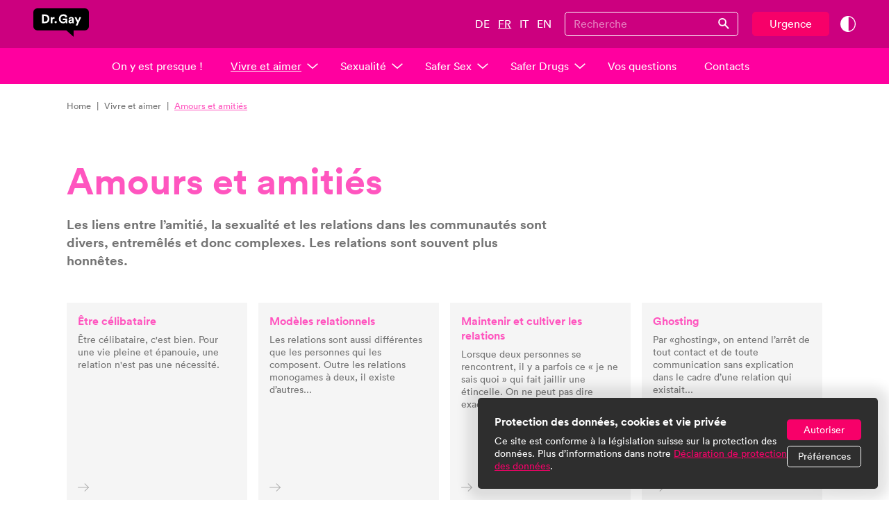

--- FILE ---
content_type: text/html; charset=UTF-8
request_url: https://drgay.ch/fr/aimer/amours-amities/
body_size: 2454
content:





        
    
        
    


        
    
        
    


        
    
        
    


        
    
        
    





    



<!DOCTYPE html><html lang="fr-CH"><head><meta charset="utf-8"><meta http-equiv="X-UA-Compatible" content="IE=edge"><meta name="viewport" content="width=device-width,initial-scale=1"><meta name="description" content="Les liens entre l’amitié, la sexualité et les relations dans les communautés sont divers,  entremêlés et donc complexes. Les relations sont souvent plus honnêtes."><meta name="twitter:card" content="summary"><meta property="og:url" content="https://drgay.ch/fr/aimer/amours-amities/"><meta property="og:site_name" content="drgay.ch"><meta property="og:type" content="article"><meta property="og:title" content="Amours et amitiés | Dr. Gay - Francais"><meta property="og:description" content="Les liens entre l’amitié, la sexualité et les relations dans les communautés sont divers,  entremêlés et donc complexes. Les relations sont souvent plus honnêtes."><meta property="og:image" content="https://drgay.ams3.digitaloceanspaces.com/data/Logos/profilbild.jpg"><link rel="icon" href="/favicon.ico"><link rel="icon" type="image/png" href="/favicon.png" sizes="32x32"><link rel="icon" type="image/png" href="/favicon.png" sizes="96x96"><link rel="apple-touch-icon" sizes="180x180" href="/apple-touch-icon.png"><meta name="msapplication-TileColor" content="#00000"><meta name="msapplication-TileImage" content="/mstile-144x144.png"><link href="https://api.mapbox.com/mapbox-gl-js/v1.4.1/mapbox-gl.css" rel="stylesheet"><title>Amours et amitiés | Dr. Gay - Francais</title><script>window.CSRFTokenName = "CRAFT_CSRF_TOKEN";
      window.CSRFToken = "0Crci7p_9BjUAcdvqTWrpUnCUXJbVx1dt0nxaei6oQhJ36NmpoImlrJst7iKHbZNojaWDNNT29YBrBo9K2d\u002DJ44ioT6c9PhcEfLqCuK6d_o\u003D";</script><link href="/app/css/chunk-0b4cf722.e45fc922.css" rel="prefetch"><link href="/app/css/chunk-0d1a1370.5549b3d6.css" rel="prefetch"><link href="/app/css/chunk-19b964df.cda695d6.css" rel="prefetch"><link href="/app/css/chunk-2134decd.e6db4796.css" rel="prefetch"><link href="/app/css/chunk-33cd4df4.b1c1ddda.css" rel="prefetch"><link href="/app/css/chunk-354ccbee.1c51d8bf.css" rel="prefetch"><link href="/app/css/chunk-35718906.e10eaf8d.css" rel="prefetch"><link href="/app/css/chunk-36439a28.41477e29.css" rel="prefetch"><link href="/app/css/chunk-369c8ad8.9e7d297c.css" rel="prefetch"><link href="/app/css/chunk-392c4a50.5aa4c95e.css" rel="prefetch"><link href="/app/css/chunk-42ab910a.2e9b8766.css" rel="prefetch"><link href="/app/css/chunk-46130c58.fdcbd60c.css" rel="prefetch"><link href="/app/css/chunk-5608743e.7707efaa.css" rel="prefetch"><link href="/app/css/chunk-584f604a.da9ddc19.css" rel="prefetch"><link href="/app/css/chunk-5c7e9bff.ce3232ca.css" rel="prefetch"><link href="/app/css/chunk-5f326012.ab7b840e.css" rel="prefetch"><link href="/app/css/chunk-6456442b.a2824702.css" rel="prefetch"><link href="/app/css/chunk-6a9668e8.dcd4938b.css" rel="prefetch"><link href="/app/css/chunk-744d332c.f30134ff.css" rel="prefetch"><link href="/app/css/chunk-74528216.03de683e.css" rel="prefetch"><link href="/app/css/chunk-745b9b53.6823db0b.css" rel="prefetch"><link href="/app/css/chunk-7461bf9b.0e93f24f.css" rel="prefetch"><link href="/app/css/chunk-74693351.ef3f2e07.css" rel="prefetch"><link href="/app/css/chunk-7474d57f.fb8d4cb8.css" rel="prefetch"><link href="/app/css/chunk-747e5dc7.6209c31a.css" rel="prefetch"><link href="/app/css/chunk-74843796.865e97df.css" rel="prefetch"><link href="/app/css/chunk-7484a9a8.37c03ec2.css" rel="prefetch"><link href="/app/css/chunk-748a1ce6.0130cce8.css" rel="prefetch"><link href="/app/css/chunk-74a6607e.71c9b06b.css" rel="prefetch"><link href="/app/css/chunk-74c29151.5c5bc3c7.css" rel="prefetch"><link href="/app/css/chunk-76ef2302.9a267baa.css" rel="prefetch"><link href="/app/css/chunk-76f041c2.9d3b4829.css" rel="prefetch"><link href="/app/css/chunk-77003b37.a909374f.css" rel="prefetch"><link href="/app/css/chunk-770bffe8.3b01ef28.css" rel="prefetch"><link href="/app/css/chunk-770e8b83.c7bcb733.css" rel="prefetch"><link href="/app/css/chunk-7720eb47.17403370.css" rel="prefetch"><link href="/app/css/chunk-7726501c.69a711d9.css" rel="prefetch"><link href="/app/css/chunk-83cfb6c8.2850c449.css" rel="prefetch"><link href="/app/css/chunk-93fe65e2.2838c038.css" rel="prefetch"><link href="/app/css/chunk-a2e8960e.eb778624.css" rel="prefetch"><link href="/app/css/chunk-a74ed65e.af952a82.css" rel="prefetch"><link href="/app/css/chunk-b049e154.3c0a4431.css" rel="prefetch"><link href="/app/css/chunk-d83a59d8.002d1cf6.css" rel="prefetch"><link href="/app/css/chunk-f17a3140.1d972db2.css" rel="prefetch"><link href="/app/js/chunk-0b4cf722.d0180e70.js" rel="prefetch"><link href="/app/js/chunk-0d1a1370.b1b6bfe4.js" rel="prefetch"><link href="/app/js/chunk-19b964df.ee8288e0.js" rel="prefetch"><link href="/app/js/chunk-2134decd.9703d889.js" rel="prefetch"><link href="/app/js/chunk-2d0d6ef7.0b9df9ca.js" rel="prefetch"><link href="/app/js/chunk-33cd4df4.c7ef0604.js" rel="prefetch"><link href="/app/js/chunk-354ccbee.d67f4570.js" rel="prefetch"><link href="/app/js/chunk-35718906.9cc77f50.js" rel="prefetch"><link href="/app/js/chunk-36439a28.4ad02559.js" rel="prefetch"><link href="/app/js/chunk-369c8ad8.4811aa79.js" rel="prefetch"><link href="/app/js/chunk-392c4a50.f69354fb.js" rel="prefetch"><link href="/app/js/chunk-42ab910a.4c44981e.js" rel="prefetch"><link href="/app/js/chunk-46130c58.aaaf3414.js" rel="prefetch"><link href="/app/js/chunk-5608743e.a98e42f1.js" rel="prefetch"><link href="/app/js/chunk-584f604a.9717a440.js" rel="prefetch"><link href="/app/js/chunk-5c7e9bff.3cd963a9.js" rel="prefetch"><link href="/app/js/chunk-5f326012.08ac75bc.js" rel="prefetch"><link href="/app/js/chunk-60b2dd23.f9dfb15f.js" rel="prefetch"><link href="/app/js/chunk-6456442b.775afb0b.js" rel="prefetch"><link href="/app/js/chunk-6a9668e8.2a82a103.js" rel="prefetch"><link href="/app/js/chunk-744d332c.69cb1a0f.js" rel="prefetch"><link href="/app/js/chunk-74528216.b81f95c9.js" rel="prefetch"><link href="/app/js/chunk-745b9b53.cf4bda9b.js" rel="prefetch"><link href="/app/js/chunk-7461bf9b.b9c4fa0f.js" rel="prefetch"><link href="/app/js/chunk-74693351.4e7dff6b.js" rel="prefetch"><link href="/app/js/chunk-7474d57f.ac717552.js" rel="prefetch"><link href="/app/js/chunk-747e5dc7.f4d1483b.js" rel="prefetch"><link href="/app/js/chunk-74843796.501b6426.js" rel="prefetch"><link href="/app/js/chunk-7484a9a8.1e5cbd84.js" rel="prefetch"><link href="/app/js/chunk-748a1ce6.d613b659.js" rel="prefetch"><link href="/app/js/chunk-74a6607e.4871a689.js" rel="prefetch"><link href="/app/js/chunk-74c29151.eea0598b.js" rel="prefetch"><link href="/app/js/chunk-76ef2302.d583865a.js" rel="prefetch"><link href="/app/js/chunk-76f041c2.fac5ae7c.js" rel="prefetch"><link href="/app/js/chunk-77003b37.b43fd847.js" rel="prefetch"><link href="/app/js/chunk-770bffe8.5c4acffc.js" rel="prefetch"><link href="/app/js/chunk-770e8b83.07f117d1.js" rel="prefetch"><link href="/app/js/chunk-7720eb47.815821e7.js" rel="prefetch"><link href="/app/js/chunk-7726501c.79af5cfa.js" rel="prefetch"><link href="/app/js/chunk-83cfb6c8.60955ce6.js" rel="prefetch"><link href="/app/js/chunk-93fe65e2.eb49b49b.js" rel="prefetch"><link href="/app/js/chunk-a2e8960e.f229ba1c.js" rel="prefetch"><link href="/app/js/chunk-a74ed65e.5631a2b6.js" rel="prefetch"><link href="/app/js/chunk-b049e154.664a37f5.js" rel="prefetch"><link href="/app/js/chunk-d83a59d8.fa83086c.js" rel="prefetch"><link href="/app/js/chunk-f17a3140.0974405e.js" rel="prefetch"><link href="/app/css/app.504076d0.css" rel="preload" as="style"><link href="/app/js/app.259e51ad.js" rel="modulepreload" as="script"><link href="/app/js/chunk-vendors.dd76fc8e.js" rel="modulepreload" as="script"><link href="/app/css/app.504076d0.css" rel="stylesheet"></head><body><div id="app"></div><noscript><strong>We're sorry but vue doesn't work properly without JavaScript enabled. Please enable it to continue.</strong></noscript><script type="module" crossorigin src="https://static.d-o.li/drgay-widget/bundle.js"></script><script type="text/plain" data-permissions="ad_storage,analytics_storage">!function(f,b,e,v,n,t,s)
        {if(f.fbq)return;n=f.fbq=function(){n.callMethod?
        n.callMethod.apply(n,arguments):n.queue.push(arguments)};
        if(!f._fbq)f._fbq=n;n.push=n;n.loaded=!0;n.version='2.0';
        n.queue=[];t=b.createElement(e);t.async=!0;
        t.src=v;s=b.getElementsByTagName(e)[0];
        s.parentNode.insertBefore(t,s)}(window,document,'script',
        'https://connect.facebook.net/en_US/fbevents.js');
        fbq('init', '977093396163876');
        fbq('track', 'PageView');</script><script type="text/plain" data-permissions="ad_storage,analytics_storage">!function(w,d){if(!w.rdt){var p=w.rdt=function(){p.sendEvent?p.sendEvent.apply(p,arguments):p.callQueue.push(arguments)};p.callQueue=[];var t=d.createElement("script");t.src="https://www.redditstatic.com/ads/pixel.js",t.async=!0;var s=d.getElementsByTagName("script")[0];s.parentNode.insertBefore(t,s)}}(window,document);rdt('init','a2_fq2jiur4t0jp');rdt('track', 'PageVisit');</script><script type="module" src="/app/js/chunk-vendors.dd76fc8e.js"></script><script type="module" src="/app/js/app.259e51ad.js"></script><script>!function(){var e=document,t=e.createElement("script");if(!("noModule"in t)&&"onbeforeload"in t){var n=!1;e.addEventListener("beforeload",function(e){if(e.target===t)n=!0;else if(!e.target.hasAttribute("nomodule")||!n)return;e.preventDefault()},!0),t.type="module",t.src=".",e.head.appendChild(t),t.remove()}}();</script><script src="/app/js/chunk-vendors-legacy.4def503b.js" nomodule></script><script src="/app/js/app-legacy.33d80a4f.js" nomodule></script></body></html>

--- FILE ---
content_type: text/css
request_url: https://drgay.ch/app/css/app.504076d0.css
body_size: 5491
content:
.lazy{transition:opacity .3s linear;transition-delay:.2s;opacity:0}.lazy.loaded{opacity:1}.outline :focus{outline:5px auto -webkit-focus-ring-color}.transition .lazy{transition:none;opacity:0}.transition .lazy.loaded{opacity:0}.formulate-form{display:grid;grid-template-columns:repeat(2,1fr);gap:1rem 1rem}.formulate-input--full,.formulate-input--half{grid-column:span 2}@media screen and (min-width:40rem){.formulate-input--half{grid-column:span 1}}.formulate-input .formulate-input-label{display:block}.formulate-input .formulate-input-label a{text-decoration:underline}.formulate-input .formulate-input-label--custom--radio,.formulate-input .formulate-input-label--custom--select,.formulate-input .formulate-input-label--custom--text,.formulate-input .formulate-input-label--custom--textarea{display:block;margin-bottom:.5rem;color:#444;color:var(--themeColor);font-weight:700}.formulate-input .formulate-input-element{position:relative}.formulate-input .formulate-input-element--checkbox input,.formulate-input .formulate-input-element--radio input{display:block;width:18px;height:18px;opacity:0}.formulate-input .formulate-input-element--checkbox input:checked+label:after,.formulate-input .formulate-input-element--radio input:checked+label:after{position:absolute;top:2px;left:2px;display:block;width:12px;height:12px;content:" ";background-color:#444;background-color:var(--themeColor);border-radius:.2rem}.formulate-input .formulate-input-element--checkbox label,.formulate-input .formulate-input-element--radio label{position:absolute;top:0;left:0;box-sizing:border-box;display:block;width:100%;height:100%;background-color:#fff;background-color:var(--white);border:1px solid #888;border:1px solid var(--grey2);border-radius:.3rem;cursor:pointer}.formulate-input .formulate-input-element--radio input:checked+label:after,.formulate-input .formulate-input-element--radio label{border-radius:100%}.formulate-input .formulate-input-errors{margin-top:.3rem;list-style:none}.formulate-input .formulate-file-upload-error,.formulate-input .formulate-input-error{margin-top:.4rem;margin-bottom:.6rem;color:#888;color:var(--grey2);font-size:.9rem}.formulate-input .formulate-file-upload-error:before,.formulate-input .formulate-input-error:before{content:"* "}.formulate-input .formulate-input-group-item{margin:.5rem 0}.formulate-input[data-classification=text] input{box-sizing:border-box;display:block;width:100%;padding:.5rem 1rem;margin-bottom:.5rem;font-size:.9rem;background-color:#fff;background-color:var(--white);border:1px solid #888;border:1px solid var(--grey2);border-radius:.3rem}.formulate-input[data-classification=text] input::placeholder{color:#888;color:var(--grey2);opacity:1}.formulate-input[data-classification=textarea] textarea{box-sizing:border-box;display:block;width:100%;padding:.5rem 1rem;margin-bottom:.5rem;font-size:.9rem;background-color:#fff;background-color:var(--white);border:1px solid #888;border:1px solid var(--grey2);border-radius:.3rem;min-height:10rem}.formulate-input[data-classification=textarea] textarea::placeholder{color:#888;color:var(--grey2);opacity:1}.formulate-input[data-classification=button] button{box-sizing:border-box;padding:.5rem 1rem;color:#fff;color:var(--themeColorText);font-size:.9rem;background-color:#444;background-color:var(--themeColor);border-radius:.3rem}.formulate-input[data-classification=group]{margin:1rem 0}.formulate-input[data-classification=select] select{box-sizing:border-box;display:block;width:100%;padding:.5rem 1rem;margin-bottom:.5rem;font-size:.9rem;background-color:#fff;background-color:var(--white);border:1px solid #888;border:1px solid var(--grey2);border-radius:.3rem;padding-right:3.2rem;background-image:url(../../assets/arrowDownForm.2c991a11.svg);background-repeat:no-repeat;background-position:right 1rem center;background-size:1.2rem}.formulate-input[data-classification=select] select::placeholder{color:#888;color:var(--grey2);opacity:1}.formulate-input[data-classification=select] select[data-placeholder-selected=true]{color:#888;color:var(--grey2)}.formulate-input[data-classification=box] .formulate-input-wrapper{display:flex;align-items:center}.formulate-input[data-classification=box] .formulate-input-element{margin-right:1rem}.gdpr_lazy_AyAoz{transition:opacity .3s linear;transition-delay:.2s;opacity:0}.gdpr_lazy_AyAoz.gdpr_loaded_2Jti9{opacity:1}.gdpr_outline_IaFib :focus{outline:5px auto -webkit-focus-ring-color}.gdpr_transition_1SuBx .gdpr_lazy_AyAoz{transition:none;opacity:0}.gdpr_transition_1SuBx .gdpr_lazy_AyAoz.gdpr_loaded_2Jti9{opacity:0}.gdpr_gdpr_consent_3WGT-{position:fixed;right:1rem;bottom:1rem;left:auto;z-index:9999999;box-sizing:border-box;width:calc(100% - 2rem);height:auto;max-height:calc(100% - 5.25rem);overflow-y:auto;color:#fff;color:var(--white);background:#2e2e2e;background:var(--black);box-shadow:0 0 1rem 1rem rgba(0,0,0,.1);border:none;border-radius:.3rem}.gdpr_gdpr_consent_3WGT-[open][data-extended=true]{display:block;max-width:48rem}.gdpr_gdpr_consent_3WGT-[open][data-extended=false]{display:grid;max-width:36rem;padding:1.5rem;gap:1rem}@media screen and (min-width:48rem){.gdpr_gdpr_consent_3WGT-[open][data-extended=false]{display:flex;align-items:center;gap:2rem}}.gdpr_gdpr_consent_info_aO7VM>h2{margin-bottom:.5em;font-size:1rem;font-weight:700}.gdpr_gdpr_consent_info_aO7VM>div{font-size:.9rem}.gdpr_gdpr_consent_info_aO7VM>div a{color:#f70069;color:var(--purple);text-decoration:underline}.gdpr_gdpr_consent_info_aO7VM[data-extended=true]{padding:1.5rem 1.5rem 0}.gdpr_gdpr_consent_info_aO7VM[data-extended=true]>div{margin-bottom:1.5rem}.gdpr_gdpr_consent_list_zb670{display:grid;padding:0 1.5rem;list-style:none;gap:.5em}.gdpr_gdpr_consent_list_item_1B0qS{background-color:hsla(0,0%,100%,.1);border-radius:.3rem}.gdpr_gdpr_consent_list_item_1B0qS [data-dropdown-item-header]{display:flex;align-items:center;justify-content:space-between;padding:.75rem 1rem;gap:1rem}.gdpr_gdpr_consent_list_item_1B0qS [data-dropdown-item-header-title]{display:flex;align-items:center;gap:1rem}.gdpr_gdpr_consent_list_item_1B0qS [data-dropdown-item-header-title]>label{font-size:.8rem;font-weight:700}@media screen and (min-width:32rem){.gdpr_gdpr_consent_list_item_1B0qS [data-dropdown-item-header-title]>label{font-size:.9rem}}.gdpr_gdpr_consent_list_item_1B0qS [data-dropdown-item-header-title]>input{position:relative;flex-shrink:0;width:44px;height:22px;background-color:hsla(0,0%,100%,.5);border-radius:9999px;transition:background-color .2s}.gdpr_gdpr_consent_list_item_1B0qS [data-dropdown-item-header-title]>input:after{position:absolute;display:block;width:22px;height:22px;content:" ";background-color:#fff;background-color:var(--white);border-radius:9999px;transition:transform .2s}.gdpr_gdpr_consent_list_item_1B0qS [data-dropdown-item-header-title]>input:checked{background-color:#f70069;background-color:var(--purple)}.gdpr_gdpr_consent_list_item_1B0qS [data-dropdown-item-header-title]>input:checked:after{transform:translateX(22px)}.gdpr_gdpr_consent_list_item_1B0qS [data-dropdown-item-header-button]{display:flex;align-items:center;font-size:1.4rem}.gdpr_gdpr_consent_list_item_1B0qS [data-dropdown-item-panel]>p{padding:1rem 1.5rem;font-size:.9rem;border-top:1px solid hsla(0,0%,100%,.2)}.gdpr_gdpr_consent_list_item_1B0qS [data-dropdown-item-panel]>ul{font-size:.9rem;list-style:none}.gdpr_gdpr_consent_list_item_1B0qS [data-dropdown-item-panel]>ul>li{display:grid;padding:.75em 1.5rem;border-top:1px solid hsla(0,0%,100%,.2);gap:.5em}@media screen and (min-width:48rem){.gdpr_gdpr_consent_list_item_1B0qS [data-dropdown-item-panel]>ul>li{grid-template-columns:6rem auto 12rem}}.gdpr_gdpr_consent_list_item_1B0qS [data-dropdown-item-panel]>ul>li>span{display:grid}@media screen and (min-width:32rem){.gdpr_gdpr_consent_list_item_1B0qS [data-dropdown-item-panel]>ul>li>span{grid-template-columns:8rem auto}}.gdpr_gdpr_consent_list_item_1B0qS [data-dropdown-item-panel]>ul>li>span>span:first-child{font-weight:700}@media screen and (min-width:48rem){.gdpr_gdpr_consent_list_item_1B0qS [data-dropdown-item-panel]>ul>li>span>span:first-child{display:none}}.gdpr_gdpr_consent_list_item_1B0qS [data-dropdown-item-panel]>ul>li:first-child{display:none}@media screen and (min-width:48rem){.gdpr_gdpr_consent_list_item_1B0qS [data-dropdown-item-panel]>ul>li:first-child{display:grid;border-top:none}}.gdpr_gdpr_consent_list_item_1B0qS [data-dropdown-item-panel]>ul>li:first-child>span{font-weight:700}.gdpr_gdpr_consent_actions_3_lkD button{padding:.4em 1em;font-size:.9rem;border-radius:.3rem}.gdpr_gdpr_consent_actions_3_lkD[data-extended=false]{display:grid;gap:.5em}.gdpr_gdpr_consent_actions_3_lkD[data-extended=false] button:first-child{background:#f70069;background:var(--purple)}.gdpr_gdpr_consent_actions_3_lkD[data-extended=false] button:nth-child(2){border:1px solid}.gdpr_gdpr_consent_actions_3_lkD[data-extended=true]{position:sticky;bottom:0;display:grid;padding:1.5rem;background:#2e2e2e;background:var(--black);gap:.75em}@media screen and (min-width:32rem){.gdpr_gdpr_consent_actions_3_lkD[data-extended=true]{display:flex;gap:.5em;align-items:center;justify-content:space-between}}.gdpr_gdpr_consent_actions_3_lkD[data-extended=true]>div{display:grid;gap:.75em}@media screen and (min-width:32rem){.gdpr_gdpr_consent_actions_3_lkD[data-extended=true]>div{display:flex;gap:.5em;align-items:center}}.gdpr_gdpr_consent_actions_3_lkD[data-extended=true]>div>button:first-child{background-color:#f70069;background-color:var(--purple)}.gdpr_gdpr_consent_actions_3_lkD[data-extended=true]>button,.gdpr_gdpr_consent_actions_3_lkD[data-extended=true]>div>button:nth-child(2){border:1px solid}.navLanguageSwitcher_lazy_odvNE{transition:opacity .3s linear;transition-delay:.2s;opacity:0}.navLanguageSwitcher_lazy_odvNE.navLanguageSwitcher_loaded_2veMO{opacity:1}.navLanguageSwitcher_outline_3ElTr :focus{outline:5px auto -webkit-focus-ring-color}.navLanguageSwitcher_transition_wIaf9 .navLanguageSwitcher_lazy_odvNE{transition:none;opacity:0}.navLanguageSwitcher_transition_wIaf9 .navLanguageSwitcher_lazy_odvNE.navLanguageSwitcher_loaded_2veMO{opacity:0}.navLanguageSwitcher_container_2A4rR a{text-transform:uppercase}.navDesktopMenu_lazy_BoBLm{transition:opacity .3s linear;transition-delay:.2s;opacity:0}.navDesktopMenu_lazy_BoBLm.navDesktopMenu_loaded_2uemb{opacity:1}.navDesktopMenu_outline_3Zpod :focus{outline:5px auto -webkit-focus-ring-color}.navDesktopMenu_transition_nijvZ .navDesktopMenu_lazy_BoBLm{transition:none;opacity:0}.navDesktopMenu_transition_nijvZ .navDesktopMenu_lazy_BoBLm.navDesktopMenu_loaded_2uemb{opacity:0}.navDesktopMenu_container_118gL h3{margin-bottom:.3rem;font-size:1.2rem;font-weight:700}.navDesktopMenu_container_118gL h4{margin:.3rem 0;font-size:.9rem}.navDesktopMenu_container_118gL a:hover{color:#444;color:var(--themeColor)}.navDesktopMenu_container_118gL a.router-link-exact-active{color:#444;color:var(--themeColor);text-decoration:underline}.contentBlocksAsideDrGay_lazy_3q2z4{transition:opacity .3s linear;transition-delay:.2s;opacity:0}.contentBlocksAsideDrGay_lazy_3q2z4.contentBlocksAsideDrGay_loaded_1zE0w{opacity:1}.contentBlocksAsideDrGay_outline_XSgGh :focus{outline:5px auto -webkit-focus-ring-color}.contentBlocksAsideDrGay_transition_DXN0X .contentBlocksAsideDrGay_lazy_3q2z4{transition:none;opacity:0}.contentBlocksAsideDrGay_transition_DXN0X .contentBlocksAsideDrGay_lazy_3q2z4.contentBlocksAsideDrGay_loaded_1zE0w{opacity:0}.contentBlocksAsideDrGay_container_1ytR8{position:relative;padding:1.5rem;color:#fff;color:var(--themeColorText);background-color:#444;background-color:var(--themeColor);border-radius:.75rem}.contentBlocksAsideDrGay_container_1ytR8:after{position:absolute;top:100%;right:3rem;width:0;height:0;margin-left:-1rem;content:" ";border:solid transparent;border-top-color:#444;border-top-color:var(--themeColor);border-width:1rem;pointer-events:none}.contentBlocksAsideDrGay_container_1ytR8 h4{margin-bottom:.5rem;text-align:center;text-decoration:underline}.contentBlocksAsideDrGay_container_1ytR8 li{margin-right:1rem;font-size:2.5rem;font-weight:700;line-height:1.2;text-align:center}.searchDesktop_lazy_1lKBZ{transition:opacity .3s linear;transition-delay:.2s;opacity:0}.searchDesktop_lazy_1lKBZ.searchDesktop_loaded_1Ia0b{opacity:1}.searchDesktop_outline_2zI8c :focus{outline:5px auto -webkit-focus-ring-color}.searchDesktop_transition_3mEow .searchDesktop_lazy_1lKBZ{transition:none;opacity:0}.searchDesktop_transition_3mEow .searchDesktop_lazy_1lKBZ.searchDesktop_loaded_1Ia0b{opacity:0}.searchDesktop_semifluid_2M08W{max-width:68rem;padding:0 1rem;margin:0 auto}@media screen and (min-width:32rem){.searchDesktop_semifluid_2M08W{padding:0 1.5rem}}@media screen and (min-width:48rem){.searchDesktop_semifluid_2M08W{padding:0 3rem}}.searchDesktop_semifluidLarge_gaMa4{max-width:80rem;padding:0 1rem;margin:0 auto}@media screen and (min-width:32rem){.searchDesktop_semifluidLarge_gaMa4{padding:0 1.5rem}}@media screen and (min-width:48rem){.searchDesktop_semifluidLarge_gaMa4{padding:0 3rem}}.searchDesktop_semifluidExtraLarge_1CZVG{max-width:100rem;margin:0 auto}@media screen and (min-width:32rem){.searchDesktop_semifluidExtraLarge_1CZVG{padding:0 1.5rem}}@media screen and (min-width:48rem){.searchDesktop_semifluidExtraLarge_1CZVG{padding:0 3rem}}.searchDesktop_semifluidSmall_3Xlim{max-width:48rem;padding:0 1rem;margin:0 auto}@media screen and (min-width:32rem){.searchDesktop_semifluidSmall_3Xlim{padding:0 1.5rem}}@media screen and (min-width:48rem){.searchDesktop_semifluidSmall_3Xlim{padding:0 3rem}}.searchDesktop_semifluidSmallest_3poZV{max-width:52rem;padding:0 1rem;margin:0 auto}@media screen and (min-width:32rem){.searchDesktop_semifluidSmallest_3poZV{padding:0 1.5rem}}@media screen and (min-width:48rem){.searchDesktop_semifluidSmallest_3poZV{padding:0 3rem}}.searchDesktop_tile_2ACUZ{position:relative}@media screen and (min-width:32rem){.searchDesktop_tile_2ACUZ{min-height:18rem}}.searchDesktop_tile_2ACUZ:hover svg{stroke:#444;stroke:var(--themeColor)}.searchDesktop_tileSpacer_ngDS_{position:relative;display:block;padding-top:50%;background-color:#ddd;background-color:var(--grey1)}.searchDesktop_tileSpacer_ngDS_ img{position:absolute;top:0;left:0;display:block;width:100%;height:100%}.searchDesktop_tileContent_u6JdS{box-sizing:border-box;padding:1rem 1rem 3rem 1rem}.searchDesktop_tileContent_u6JdS h2{margin-bottom:.4rem;color:#444;color:var(--themeColor);font-size:1rem;font-weight:700}.searchDesktop_tileContent_u6JdS p{font-size:.9rem}.searchDesktop_tileContent_u6JdS svg{width:1rem;height:.7524056009rem;position:absolute;bottom:1rem;left:1rem;transition:transform .2s;stroke:#888;stroke:var(--grey2)}.searchDesktop_tileContent_u6JdS.searchDesktop_tileNoImage_2qRnf h2{font-size:1.2rem}.searchDesktop_container_2pMDl{position:relative;z-index:2}.searchDesktop_input_2SD3J{position:relative;z-index:3;display:flex;align-items:center;color:#fff;color:var(--themeColorText);border:1px solid;border-radius:.3rem}.searchDesktop_input_2SD3J input{padding:.4rem .75rem}.searchDesktop_input_2SD3J ::-webkit-input-placeholder{color:#fff;color:var(--themeColorText);opacity:.5}.searchDesktop_input_2SD3J :-ms-input-placeholder{color:#fff;color:var(--themeColorText);opacity:.5}.searchDesktop_input_2SD3J ::placeholder{color:#fff;color:var(--themeColorText);opacity:.5}.searchDesktop_blind_yUnCo{position:fixed;top:0;left:0;z-index:2;display:block;width:100%;height:4.5rem;background-color:#2e2e2e;background-color:var(--black)}.searchDesktop_icon_3cbSp{width:1rem;height:1rem;margin-right:.75rem}.searchDesktop_icon_3cbSp svg{width:100%;height:100%;stroke:#fff;stroke:var(--themeColorText)}.searchDesktop_overlay_2fBR6{position:fixed;top:0;left:0;z-index:1;width:100%;height:100vh;overflow-y:auto;color:#fff;color:var(--white);background-color:#2e2e2e;background-color:var(--black);-webkit-overflow-scrolling:touch}.searchDesktop_results_16a8f{display:flex;align-items:flex-start;justify-content:space-between;margin-top:10rem;margin-bottom:10rem}.searchDesktop_resultsNone_2W5j1{margin-top:10rem;font-size:2rem;font-weight:700;text-align:center}.searchDesktop_siteGrid_187vt{box-sizing:border-box;display:grid;width:60%;width:100%;column-gap:1rem;grid-template-columns:repeat(2,1fr);row-gap:1rem}@media screen and (min-width:80rem){.searchDesktop_siteGrid_187vt{width:70%;grid-template-columns:repeat(3,1fr)}}.searchDesktop_tile_2ACUZ{word-wrap:break-word;background-color:#444;background-color:var(--black2)}.searchDesktop_qa_1oEQ4{width:calc(40% - 1rem)}@media screen and (min-width:80rem){.searchDesktop_qa_1oEQ4{width:calc(30% - 1rem)}}.searchDesktop_qa_1oEQ4>*{margin-bottom:1rem}.searchDesktop_qa_1oEQ4>:last-child{margin-bottom:0}.searchDesktop_qaQuestion_5ihD0{padding:1rem;color:#2e2e2e;color:var(--black);font-size:.9rem;white-space:pre-wrap;background-color:#ddd;background-color:var(--grey1);border-radius:0 1rem 1rem 1rem}.searchDesktop_qaAnswer_1h4D0{padding:1rem;color:#fff;color:var(--white);font-size:.9rem;background-color:#000;border-radius:1rem 1rem 0 1rem}.searchDesktop_qaAnswer_1h4D0>:first-child{margin-bottom:.5rem;font-weight:700}.searchDesktop_qaAnswer_1h4D0 a{text-decoration:underline}.searchDesktop_qaAnswer_1h4D0 p{margin-bottom:1rem}.searchDesktop_qaAnswer_1h4D0 p:last-of-type{margin-bottom:0}.searchDesktop_qATags_2yE7Q{padding:2rem;background-color:#444;background-color:var(--themeColor)}.searchDesktop_askDrGay_1VnPz ul{display:flex;flex-wrap:wrap}.searchDesktop_askDrGay_1VnPz li{margin-right:.5rem;font-size:1.4rem}.navDesktop_lazy_3IFrn{transition:opacity .3s linear;transition-delay:.2s;opacity:0}.navDesktop_lazy_3IFrn.navDesktop_loaded_3E9g6{opacity:1}.navDesktop_outline_1f1Mt :focus{outline:5px auto -webkit-focus-ring-color}.navDesktop_transition_QkMEh .navDesktop_lazy_3IFrn{transition:none;opacity:0}.navDesktop_transition_QkMEh .navDesktop_lazy_3IFrn.navDesktop_loaded_3E9g6{opacity:0}.navDesktop_container_2CwUk{position:relative}.navDesktop_navTools_2hV5l{display:flex;align-items:center;justify-content:space-between;padding:.75rem 3rem .75rem 3rem;background-color:#333;background-color:var(--themeColorDark)}.navDesktop_navToolsLeftLogo_2BQ3z{width:5rem;height:2.55916rem;color:#fff;color:var(--white);font-weight:700}.navDesktop_navToolsRight_3Fj6D{display:flex;align-items:center}.navDesktop_navToolsRightSearchBar_H8wB3{margin-right:1.2rem}.navDesktop_navToolsRightNavLanguageSwitcher_1NLXJ{display:flex;margin-right:1.2rem}.navDesktop_navToolsRightNavLanguageSwitcher_1NLXJ h5{margin-right:.75rem;color:#fff;color:var(--themeColorText)}.navDesktop_navToolsRightNavLanguageSwitcher_1NLXJ h5:last-of-type{margin-right:0}.navDesktop_navToolsRightNavLanguageSwitcher_1NLXJ a.router-link-lang-active{text-decoration:underline}.navDesktop_navToolsRightEmergency_FesBn{padding:.4rem 1.5rem;margin-right:1rem;color:#fff;color:var(--white);background-color:#f70069;background-color:var(--purple);border:1px solid #f70069;border:1px solid var(--purple);border-radius:.3rem}.navDesktop_navToolsRightContrast_38mbr{width:1.4rem;height:1.4rem}.navDesktop_navToolsRightContrast_38mbr svg{width:100%;height:100%;fill:#fff;fill:var(--themeColorText)}.navDesktop_navToolsRightContrast_38mbr.navDesktop_active_1UIX5 svg{fill:#f70069;fill:var(--purple)}.navDesktop_navMain_tgxU3{position:relative;z-index:1;box-sizing:border-box;display:flex;justify-content:center;width:100%;padding:1rem;background-color:#444;background-color:var(--themeColor)}.navDesktop_navMainEntry_3zF68{display:flex;align-items:center;margin-right:2rem}.navDesktop_navMainEntry_3zF68 h2{margin-right:.5rem;color:#fff;color:var(--themeColorText)}.navDesktop_navMainEntry_3zF68 svg{display:block;width:1rem;height:1rem;transition:transform .3s;fill:none;stroke:#fff;stroke:var(--themeColorText);stroke-width:10px}.navDesktop_navMainEntry_3zF68.navDesktop_active_1UIX5 svg{transform:rotate(180deg)}.navDesktop_navMainEntry_3zF68 a.router-link-active{text-decoration:underline}.navDesktop_navMenu_b7jGT{position:absolute;bottom:0;left:0;z-index:1;box-sizing:border-box;width:100%;overflow:hidden;background-color:#f1f1f1;background-color:var(--grey);transform:translateY(99.9%)}.navDesktop_navMenu_b7jGT>span{display:block;max-width:64rem;padding:1rem 2rem 2rem 2rem;margin:0 auto;column-fill:balance;column-gap:4rem;column-rule:solid 1px #ddd;column-rule:solid 1px var(--grey1);columns:3}.navDesktop_navMenu_b7jGT>span>span{display:table;margin:0 0 .5rem 0;page-break-inside:avoid;break-inside:avoid-column}@supports(break-inside:avoid-column){.navDesktop_navMenu_b7jGT>span>span{display:block}}.navBurger_lazy_2klCE{transition:opacity .3s linear;transition-delay:.2s;opacity:0}.navBurger_lazy_2klCE.navBurger_loaded_10K9O{opacity:1}.navBurger_outline_3qh5B :focus{outline:5px auto -webkit-focus-ring-color}.navBurger_transition_3AvX4 .navBurger_lazy_2klCE{transition:none;opacity:0}.navBurger_transition_3AvX4 .navBurger_lazy_2klCE.navBurger_loaded_10K9O{opacity:0}.navBurger_container_1llQa{position:relative;display:block;width:24px;height:10px;margin:1rem 1rem 1rem 0}.navBurger_container_1llQa span{position:absolute;top:0;left:0;display:block;width:100%;height:2px;background-color:#fff;background-color:var(--themeColorText);transition:transform .3s}.navBurger_container_1llQa span:first-child{transform:translateY(0)}.navBurger_container_1llQa span:nth-child(2){transform:translateY(8px)}.navBurger_container_1llQa.navBurger_active_1EsAk span:first-child{transform:translateY(4px) rotate(-45deg)}.navBurger_container_1llQa.navBurger_active_1EsAk span:nth-child(2){transform:translateY(4px) rotate(45deg)}.navMobileOverlayEntry_lazy_3Uki_{transition:opacity .3s linear;transition-delay:.2s;opacity:0}.navMobileOverlayEntry_lazy_3Uki_.navMobileOverlayEntry_loaded_3mRtE{opacity:1}.navMobileOverlayEntry_outline_2ATFm :focus{outline:5px auto -webkit-focus-ring-color}.navMobileOverlayEntry_transition_DcQH7 .navMobileOverlayEntry_lazy_3Uki_{transition:none;opacity:0}.navMobileOverlayEntry_transition_DcQH7 .navMobileOverlayEntry_lazy_3Uki_.navMobileOverlayEntry_loaded_3mRtE{opacity:0}.navMobileOverlayEntry_container__31BD{display:block;padding:1rem 0;border-top:1px solid #ddd;border-top:1px solid var(--grey1)}.navMobileOverlayEntry_container__31BD:last-of-type{border-bottom:1px solid #ddd;border-bottom:1px solid var(--grey1)}.navMobileOverlayEntry_container__31BD>button{display:flex;align-items:center;justify-content:space-between;width:100%}.navMobileOverlayEntry_container__31BD>button svg{width:1rem;height:1rem;stroke:#444;stroke:var(--themeColor)}.navMobileOverlayEntry_container__31BD .router-link-exact-active{color:#444;color:var(--themeColor)}.navMobileOverlay_lazy_23k-N{transition:opacity .3s linear;transition-delay:.2s;opacity:0}.navMobileOverlay_lazy_23k-N.navMobileOverlay_loaded_2muXX{opacity:1}.navMobileOverlay_outline_3lhJl :focus{outline:5px auto -webkit-focus-ring-color}.navMobileOverlay_transition_4xHt- .navMobileOverlay_lazy_23k-N{transition:none;opacity:0}.navMobileOverlay_transition_4xHt- .navMobileOverlay_lazy_23k-N.navMobileOverlay_loaded_2muXX{opacity:0}.navMobileOverlay_container_3e53A{position:absolute;top:0;right:0;z-index:-1;box-sizing:border-box;display:flex;flex-direction:column;justify-content:space-between;width:24rem;height:100vh;max-width:100%;overflow:hidden;overflow-y:auto;color:#2e2e2e;color:var(--black);background-color:#f1f1f1;background-color:var(--grey);-webkit-overflow-scrolling:touch}.navMobileOverlay_container_3e53A::-webkit-scrollbar{width:0;background:transparent}.navMobileOverlay_navigation_3npof{padding:4rem 2rem}.navMobileOverlay_childrenWrapper_LtElS{width:100%}.navMobileOverlay_parent_2Nvvo{display:flex;align-items:center;justify-content:space-between;margin:1rem 0 3rem 0}.navMobileOverlay_parent_2Nvvo svg{display:block;width:1rem;height:1rem;stroke:#444;stroke:var(--themeColor)}.navMobileOverlay_current_IIl2c{padding:0 0 1rem 0}.navMobileOverlay_current_IIl2c a{display:block;display:flex;align-items:center;font-weight:700}.navMobileOverlay_current_IIl2c span{color:#444;color:var(--themeColor)}.navMobileOverlay_current_IIl2c svg{width:1rem;height:1rem;margin-right:1rem;stroke:#444;stroke:var(--themeColor)}.navMobileOverlay_navLanguageSwitcher_2z1x2{display:flex;justify-content:center}.navMobileOverlay_navLanguageSwitcher_2z1x2>*{margin-right:.5rem}.navMobileOverlay_navLanguageSwitcher_2z1x2>:last-child{margin-right:0}.navMobileOverlay_navLanguageSwitcher_2z1x2 a.router-link-lang-active{color:#444;color:var(--themeColor)}.searchMobile_lazy_2gnHx{transition:opacity .3s linear;transition-delay:.2s;opacity:0}.searchMobile_lazy_2gnHx.searchMobile_loaded_3zkgk{opacity:1}.searchMobile_outline_3kH_i :focus{outline:5px auto -webkit-focus-ring-color}.searchMobile_transition_3_KEI .searchMobile_lazy_2gnHx{transition:none;opacity:0}.searchMobile_transition_3_KEI .searchMobile_lazy_2gnHx.searchMobile_loaded_3zkgk{opacity:0}.searchMobile_semifluid_3kL3R{max-width:68rem;padding:0 1rem;margin:0 auto}@media screen and (min-width:32rem){.searchMobile_semifluid_3kL3R{padding:0 1.5rem}}@media screen and (min-width:48rem){.searchMobile_semifluid_3kL3R{padding:0 3rem}}.searchMobile_semifluidLarge_1Ia45{max-width:80rem;padding:0 1rem;margin:0 auto}@media screen and (min-width:32rem){.searchMobile_semifluidLarge_1Ia45{padding:0 1.5rem}}@media screen and (min-width:48rem){.searchMobile_semifluidLarge_1Ia45{padding:0 3rem}}.searchMobile_semifluidExtraLarge_2hQaY{max-width:100rem;margin:0 auto}@media screen and (min-width:32rem){.searchMobile_semifluidExtraLarge_2hQaY{padding:0 1.5rem}}@media screen and (min-width:48rem){.searchMobile_semifluidExtraLarge_2hQaY{padding:0 3rem}}.searchMobile_semifluidSmall_1Uigo{max-width:48rem;padding:0 1rem;margin:0 auto}@media screen and (min-width:32rem){.searchMobile_semifluidSmall_1Uigo{padding:0 1.5rem}}@media screen and (min-width:48rem){.searchMobile_semifluidSmall_1Uigo{padding:0 3rem}}.searchMobile_semifluidSmallest_2W67K{max-width:52rem;padding:0 1rem;margin:0 auto}@media screen and (min-width:32rem){.searchMobile_semifluidSmallest_2W67K{padding:0 1.5rem}}@media screen and (min-width:48rem){.searchMobile_semifluidSmallest_2W67K{padding:0 3rem}}.searchMobile_icon_2pX3a{width:1.1rem;height:1.1rem;margin:.7rem 1rem .7rem 0}.searchMobile_icon_2pX3a svg{width:100%;height:100%;stroke:#fff;stroke:var(--white)}.searchMobile_overlay_3e72y{position:fixed;z-index:1;height:100vh;overflow-y:auto;color:#fff;color:var(--white);-webkit-overflow-scrolling:touch}.searchMobile_overlay_3e72y,.searchMobile_search_nbv_3{top:0;left:0;width:100%;background-color:#2e2e2e;background-color:var(--black)}.searchMobile_search_nbv_3{position:absolute;box-sizing:border-box;display:flex;justify-content:center;padding:1rem}.searchMobile_searchInput_3xEnC{position:relative;display:flex;align-items:center;width:80%;max-width:24rem;color:#fff;color:var(--themeColorText);border:1px solid;border-radius:.3rem}.searchMobile_searchInput_3xEnC input{width:100%;padding:.7rem 1rem}.searchMobile_searchInput_3xEnC ::-webkit-input-placeholder{color:#fff;color:var(--themeColorText);opacity:.5}.searchMobile_searchInput_3xEnC :-ms-input-placeholder{color:#fff;color:var(--themeColorText);opacity:.5}.searchMobile_searchInput_3xEnC ::placeholder{color:#fff;color:var(--themeColorText);opacity:.5}.searchMobile_results_3j9LY{box-sizing:border-box;width:100%;max-width:48rem;padding:0 2rem;margin:6rem auto}.searchMobile_resultsEntries_1WEtt{margin-bottom:2rem}.searchMobile_resultsEntries_1WEtt a{display:block;padding:1rem 0;font-size:.9rem;border-bottom:1px solid #888;border-bottom:1px solid var(--grey2)}.searchMobile_resultsEntries_1WEtt h2{margin-bottom:.2rem;color:#444;color:var(--themeColor);font-weight:700}.searchMobile_resultsNone_2aBF2{padding:0 2rem;margin-top:8rem;font-size:1.2rem;font-weight:700;text-align:center}.searchMobile_askDrGay_1mV9d ul{display:flex;flex-wrap:wrap}.searchMobile_askDrGay_1mV9d li{margin-right:.5rem;font-size:1.4rem}.navMobile_lazy_2pxk2{transition:opacity .3s linear;transition-delay:.2s;opacity:0}.navMobile_lazy_2pxk2.navMobile_loaded_uDhA6{opacity:1}.navMobile_outline_uLpkz :focus{outline:5px auto -webkit-focus-ring-color}.navMobile_transition_2NPYt .navMobile_lazy_2pxk2{transition:none;opacity:0}.navMobile_transition_2NPYt .navMobile_lazy_2pxk2.navMobile_loaded_uDhA6{opacity:0}.navMobile_navBar_K6htR{z-index:2;display:flex;align-items:center;justify-content:space-between;background-color:#444;background-color:var(--themeColor)}.navMobile_logo_1oiBX{position:relative;padding:1rem;color:#fff;color:var(--white);font-weight:700;background-color:#2e2e2e;background-color:var(--black)}.navMobile_navTools_3yFZu{display:flex;align-items:center}.navMobile_navToolsEmergency_2HWpR{padding:.4rem .5rem;margin-right:1rem;color:#fff;color:var(--white);font-size:.6em;letter-spacing:1px;text-transform:uppercase;background-color:#f70069;background-color:var(--purple);border-radius:.3rem}.navMobile_navContrastButton_qMdsA{width:1.2rem;height:1.2rem;margin-right:1rem}.navMobile_navContrastButton_qMdsA svg{width:100%;height:100%;fill:#fff;fill:var(--themeColorText)}.navMobile_navContrastButton_qMdsA.navMobile_active_1Yt1p svg{fill:#f70069;fill:var(--purple)}@font-face{font-family:circular;font-style:normal;font-weight:400;src:url(../../app/fonts/lineto-circular-book.c541f8e1.eot);src:url(../../app/fonts/lineto-circular-book.c541f8e1.eot?#iefix) format("embedded-opentype"),url(../../app/fonts/lineto-circular-book.0415b07a.woff2) format("woff2"),url(../../app/fonts/lineto-circular-book.2ac8bef0.woff) format("woff")}@font-face{font-family:circular;font-style:normal;font-weight:700;src:url(../../app/fonts/lineto-circular-bold.6ca9638f.eot);src:url(../../app/fonts/lineto-circular-bold.6ca9638f.eot?#iefix) format("embedded-opentype"),url(../../app/fonts/lineto-circular-bold.8bcdcb13.woff2) format("woff2"),url(../../app/fonts/lineto-circular-bold.926416f0.woff) format("woff")}:root{--white:#fff;--white1:#f4f4f4;--black:#2e2e2e;--black2:#444;--grey:#f1f1f1;--grey1:#ddd;--grey2:#888;--purple:#f70069;--themeColor:#444;--themeColorLight:#777;--themeColorDark:#333;--themeColorText:#fff}*{padding:0;margin:0;color:inherit;font-family:inherit;font-size:inherit;-moz-osx-font-smoothing:grayscale;-webkit-font-smoothing:antialiased;font-style:inherit;font-weight:inherit;text-decoration:inherit;outline:none;-webkit-tap-highlight-color:rgba(0,0,0,0)}body,html{color:#2e2e2e;color:var(--black);font-family:circular,sans-serif;font-size:1rem}body{overflow-y:scroll}button{-webkit-appearance:none;-moz-appearance:none;background-color:transparent;border:none;cursor:pointer}ol,ul{list-style:none}input,select,textarea{font-family:circular,sans-serif;-webkit-appearance:none;-moz-appearance:none;appearance:none;background-color:transparent;border:none;opacity:1}strong{font-weight:700}.wrapper_lazy_1KPsU{transition:opacity .3s linear;transition-delay:.2s;opacity:0}.wrapper_lazy_1KPsU.wrapper_loaded_2R5uz{opacity:1}.wrapper_outline_QTUNL :focus{outline:5px auto -webkit-focus-ring-color}.wrapper_transition_YL1sf .wrapper_lazy_1KPsU{transition:none;opacity:0}.wrapper_transition_YL1sf .wrapper_lazy_1KPsU.wrapper_loaded_2R5uz{opacity:0}.wrapper_semifluid_ZePWS{max-width:68rem;padding:0 1rem;margin:0 auto}@media screen and (min-width:32rem){.wrapper_semifluid_ZePWS{padding:0 1.5rem}}@media screen and (min-width:48rem){.wrapper_semifluid_ZePWS{padding:0 3rem}}.wrapper_semifluidLarge_1D2s_{max-width:80rem;padding:0 1rem;margin:0 auto}@media screen and (min-width:32rem){.wrapper_semifluidLarge_1D2s_{padding:0 1.5rem}}@media screen and (min-width:48rem){.wrapper_semifluidLarge_1D2s_{padding:0 3rem}}.wrapper_semifluidExtraLarge_2-6TN{max-width:100rem;margin:0 auto}@media screen and (min-width:32rem){.wrapper_semifluidExtraLarge_2-6TN{padding:0 1.5rem}}@media screen and (min-width:48rem){.wrapper_semifluidExtraLarge_2-6TN{padding:0 3rem}}.wrapper_semifluidSmall_20XsR{max-width:48rem;padding:0 1rem;margin:0 auto}@media screen and (min-width:32rem){.wrapper_semifluidSmall_20XsR{padding:0 1.5rem}}@media screen and (min-width:48rem){.wrapper_semifluidSmall_20XsR{padding:0 3rem}}.wrapper_semifluidSmallest_3dNuU{max-width:52rem;padding:0 1rem;margin:0 auto}@media screen and (min-width:32rem){.wrapper_semifluidSmallest_3dNuU{padding:0 1.5rem}}@media screen and (min-width:48rem){.wrapper_semifluidSmallest_3dNuU{padding:0 3rem}}.wrapper_minHeight_1JXio{min-height:100vh}.wrapper_header_3v7Y9{position:-webkit-sticky;position:sticky;top:0;left:0;z-index:8000;box-sizing:border-box;width:100%}@media screen and (min-width:64rem){.wrapper_header_3v7Y9{display:block}}.wrapper_desktop_36Wji{display:none}@media screen and (min-width:64rem){.wrapper_desktop_36Wji{display:block}}.wrapper_mobile_3cpEs{display:block}@media screen and (min-width:64rem){.wrapper_mobile_3cpEs{display:none}}.wrapper_footer_1yszQ{padding:3rem;background-color:#2e2e2e;background-color:var(--black)}.wrapper_footerLogo_1lsS5{width:10rem}.wrapper_footerColumns_Zj_xY{display:flex;flex-wrap:wrap;justify-content:center;margin-bottom:2rem}.wrapper_footerColumns_Zj_xY>*{width:100%;margin-bottom:1rem}@media screen and (min-width:32rem){.wrapper_footerColumns_Zj_xY>*{width:50%}}@media screen and (min-width:52rem){.wrapper_footerColumns_Zj_xY>*{width:auto;margin-right:6rem}}@media screen and (min-width:32rem){.wrapper_footerColumns_Zj_xY>:first-child{width:100%}}@media screen and (min-width:52rem){.wrapper_footerColumns_Zj_xY>:first-child{width:auto;margin-right:6rem}}.wrapper_footerColumns_Zj_xY>:last-child{margin-right:0}.wrapper_footerColumns_Zj_xY li{margin-bottom:.2rem;color:#fff;color:var(--white);font-size:.9rem}.wrapper_footerSocialMedia_3P6kI{display:flex;justify-content:center}.wrapper_footerSocialMedia_3P6kI a{position:relative;display:block;width:2.2rem;height:2.2rem;margin:0 .5rem;border:2px solid #fff;border:2px solid var(--white);border-radius:100%}.wrapper_footerSocialMedia_3P6kI a svg{position:absolute;top:50%;left:50%;display:block;width:50%;height:50%;transform:translate(-50%,-50%)}

--- FILE ---
content_type: text/css
request_url: https://drgay.ch/app/css/chunk-19b964df.cda695d6.css
body_size: 1727
content:
.breadcrumbs_lazy_1Xqj-{transition:opacity .3s linear;transition-delay:.2s;opacity:0}.breadcrumbs_lazy_1Xqj-.breadcrumbs_loaded_1jOQS{opacity:1}.breadcrumbs_outline_AwogQ :focus{outline:5px auto -webkit-focus-ring-color}.breadcrumbs_transition_2b7X6 .breadcrumbs_lazy_1Xqj-{transition:none;opacity:0}.breadcrumbs_transition_2b7X6 .breadcrumbs_lazy_1Xqj-.breadcrumbs_loaded_1jOQS{opacity:0}.breadcrumbs_container_2l-hs{font-size:.9rem}.breadcrumbs_container_2l-hs ul{display:flex;flex-wrap:wrap}.breadcrumbs_container_2l-hs li:after{margin:0 .5rem;content:"|"}.breadcrumbs_container_2l-hs li:last-of-type:after{content:""}.breadcrumbs_container_2l-hs a.router-link-exact-active{color:#444;color:var(--themeColor);text-decoration:underline}.relatedEntries_lazy_1ZPGG{transition:opacity .3s linear;transition-delay:.2s;opacity:0}.relatedEntries_lazy_1ZPGG.relatedEntries_loaded__ZXIa{opacity:1}.relatedEntries_outline_1cqBd :focus{outline:5px auto -webkit-focus-ring-color}.relatedEntries_transition_3dJRd .relatedEntries_lazy_1ZPGG{transition:none;opacity:0}.relatedEntries_transition_3dJRd .relatedEntries_lazy_1ZPGG.relatedEntries_loaded__ZXIa{opacity:0}.relatedEntries_container_o-u7C{width:100%}.relatedEntries_container_o-u7C li{padding:.5rem 0;border-top:1px solid #ddd;border-top:1px solid var(--grey1)}.relatedEntries_container_o-u7C li:last-of-type{border-bottom:1px solid #ddd;border-bottom:1px solid var(--grey1)}.relatedEntries_container_o-u7C li a{display:flex;align-items:center;justify-content:space-between}.relatedEntries_container_o-u7C li a>:first-child{margin-right:1rem;transition:transform .2s}.relatedEntries_container_o-u7C li a:hover{color:#444;color:var(--themeColor)}.relatedEntries_container_o-u7C li a:hover>:first-child{transform:translateX(.5rem)}.relatedEntries_container_o-u7C li a>:nth-child(2){width:1rem;height:.7524056009rem;flex-shrink:0;stroke:#444;stroke:var(--themeColor)}.tiles_lazy_2keh3{transition:opacity .3s linear;transition-delay:.2s;opacity:0}.tiles_lazy_2keh3.tiles_loaded_2b8AS{opacity:1}.tiles_outline_1RhN7 :focus{outline:5px auto -webkit-focus-ring-color}.tiles_transition_2woQv .tiles_lazy_2keh3{transition:none;opacity:0}.tiles_transition_2woQv .tiles_lazy_2keh3.tiles_loaded_2b8AS{opacity:0}.tiles_tile_1RRx3{position:relative}@media screen and (min-width:32rem){.tiles_tile_1RRx3{min-height:18rem}}.tiles_tile_1RRx3:hover svg{stroke:#444;stroke:var(--themeColor)}.tiles_tileSpacer_3eXR6{position:relative;display:block;padding-top:50%;background-color:#ddd;background-color:var(--grey1)}.tiles_tileSpacer_3eXR6 img{position:absolute;top:0;left:0;display:block;width:100%;height:100%}.tiles_tileContent_2kKuR{box-sizing:border-box;padding:1rem 1rem 3rem 1rem}.tiles_tileContent_2kKuR h2{margin-bottom:.4rem;color:#444;color:var(--themeColor);font-size:1rem;font-weight:700}.tiles_tileContent_2kKuR p{font-size:.9rem}.tiles_tileContent_2kKuR svg{width:1rem;height:.7524056009rem;position:absolute;bottom:1rem;left:1rem;transition:transform .2s;stroke:#888;stroke:var(--grey2)}.tiles_tileContent_2kKuR.tiles_tileNoImage_1Y686 h2{font-size:1.2rem}.tiles_container_1rRhQ{display:grid;column-gap:1rem;grid-template-columns:repeat(1,1fr);row-gap:1rem}@media screen and (min-width:32rem){.tiles_container_1rRhQ{grid-template-columns:repeat(2,1fr)}}@media screen and (min-width:48rem){.tiles_container_1rRhQ{grid-template-columns:repeat(3,1fr)}}@media screen and (min-width:58rem){.tiles_container_1rRhQ{grid-template-columns:repeat(4,1fr)}}@font-face{font-family:circular;font-style:normal;font-weight:400;src:url(../../app/fonts/lineto-circular-book.c541f8e1.eot);src:url(../../app/fonts/lineto-circular-book.c541f8e1.eot?#iefix) format("embedded-opentype"),url(../../app/fonts/lineto-circular-book.0415b07a.woff2) format("woff2"),url(../../app/fonts/lineto-circular-book.2ac8bef0.woff) format("woff")}@font-face{font-family:circular;font-style:normal;font-weight:700;src:url(../../app/fonts/lineto-circular-bold.6ca9638f.eot);src:url(../../app/fonts/lineto-circular-bold.6ca9638f.eot?#iefix) format("embedded-opentype"),url(../../app/fonts/lineto-circular-bold.8bcdcb13.woff2) format("woff2"),url(../../app/fonts/lineto-circular-bold.926416f0.woff) format("woff")}:root{--white:#fff;--white1:#f4f4f4;--black:#2e2e2e;--black2:#444;--grey:#f1f1f1;--grey1:#ddd;--grey2:#888;--purple:#f70069;--themeColor:#444;--themeColorLight:#777;--themeColorDark:#333;--themeColorText:#fff}*{padding:0;margin:0;color:inherit;font-family:inherit;font-size:inherit;-moz-osx-font-smoothing:grayscale;-webkit-font-smoothing:antialiased;font-style:inherit;font-weight:inherit;text-decoration:inherit;outline:none;-webkit-tap-highlight-color:rgba(0,0,0,0)}body,html{color:#2e2e2e;color:var(--black);font-family:circular,sans-serif;font-size:1rem}body{overflow-y:scroll}button{-webkit-appearance:none;-moz-appearance:none;background-color:transparent;border:none;cursor:pointer}ol,ul{list-style:none}input,select,textarea{font-family:circular,sans-serif;-webkit-appearance:none;-moz-appearance:none;appearance:none;background-color:transparent;border:none;opacity:1}strong{font-weight:700}.siteTunnel_lazy_2krDR{transition:opacity .3s linear;transition-delay:.2s;opacity:0}.siteTunnel_lazy_2krDR.siteTunnel_loaded_35TXk{opacity:1}.siteTunnel_outline_haVUi :focus{outline:5px auto -webkit-focus-ring-color}.siteTunnel_transition_TdWyu .siteTunnel_lazy_2krDR{transition:none;opacity:0}.siteTunnel_transition_TdWyu .siteTunnel_lazy_2krDR.siteTunnel_loaded_35TXk{opacity:0}.siteTunnel_semifluid_WoXy6{max-width:68rem;padding:0 1rem;margin:0 auto}@media screen and (min-width:32rem){.siteTunnel_semifluid_WoXy6{padding:0 1.5rem}}@media screen and (min-width:48rem){.siteTunnel_semifluid_WoXy6{padding:0 3rem}}.siteTunnel_semifluidLarge_3ybfp{max-width:80rem;padding:0 1rem;margin:0 auto}@media screen and (min-width:32rem){.siteTunnel_semifluidLarge_3ybfp{padding:0 1.5rem}}@media screen and (min-width:48rem){.siteTunnel_semifluidLarge_3ybfp{padding:0 3rem}}.siteTunnel_semifluidExtraLarge_2sGRx{max-width:100rem;margin:0 auto}@media screen and (min-width:32rem){.siteTunnel_semifluidExtraLarge_2sGRx{padding:0 1.5rem}}@media screen and (min-width:48rem){.siteTunnel_semifluidExtraLarge_2sGRx{padding:0 3rem}}.siteTunnel_semifluidSmall_xvWKm{max-width:48rem;padding:0 1rem;margin:0 auto}@media screen and (min-width:32rem){.siteTunnel_semifluidSmall_xvWKm{padding:0 1.5rem}}@media screen and (min-width:48rem){.siteTunnel_semifluidSmall_xvWKm{padding:0 3rem}}.siteTunnel_semifluidSmallest_3-Us7{max-width:52rem;padding:0 1rem;margin:0 auto}@media screen and (min-width:32rem){.siteTunnel_semifluidSmallest_3-Us7{padding:0 1.5rem}}@media screen and (min-width:48rem){.siteTunnel_semifluidSmallest_3-Us7{padding:0 3rem}}.siteTunnel_breadcrumbs_2HMyc{padding-top:1.4rem;padding-bottom:2rem;font-size:.75rem;line-height:1.6}@media screen and (min-width:32rem){.siteTunnel_breadcrumbs_2HMyc{font-size:.8rem}}@media screen and (min-width:48rem){.siteTunnel_breadcrumbs_2HMyc{padding-bottom:4rem}}.siteTunnel_header_2o_1x h1{margin-bottom:1rem;color:#444;color:var(--themeColor);font-size:2rem;font-weight:700;hyphens:auto}@media screen and (min-width:32rem){.siteTunnel_header_2o_1x h1{font-size:3.4rem}}.siteTunnel_header_2o_1x h2{font-size:1rem;font-weight:700}@media screen and (min-width:32rem){.siteTunnel_header_2o_1x h2{font-size:1.2rem}}.siteTunnel_grid_nmtyM{display:grid;padding-bottom:6rem;column-gap:3rem;grid-template-columns:repeat(3,1fr);row-gap:3rem}.siteTunnel_gridLeft_1-7Np{grid-column:1/4;grid-row:1}@media screen and (min-width:48rem){.siteTunnel_gridLeft_1-7Np{grid-column:1/3}}.siteTunnel_gridRight_2MTJ6{grid-column:1/4;grid-row:3}@media screen and (min-width:48rem){.siteTunnel_gridRight_2MTJ6{grid-column:3/4;grid-row:1}}.siteTunnel_gridRightDetailSite_Vasgk{display:grid;align-items:start;column-gap:3rem;grid-row:2;grid-template-columns:repeat(1,1fr);row-gap:3rem}@media screen and (min-width:32rem){.siteTunnel_gridRightDetailSite_Vasgk{grid-template-columns:repeat(2,1fr)}}@media screen and (min-width:48rem){.siteTunnel_gridRightDetailSite_Vasgk{grid-auto-rows:min-content;grid-column:3/4;grid-row:1;grid-template-columns:repeat(1,1fr)}}.siteTunnel_gridRightRelated_BnuK9 h3{margin-bottom:.5rem;font-size:1rem;font-weight:700}.siteTunnel_gridRightRelated_BnuK9 h4{font-size:.9rem}.siteTunnel_gridFull_t03wX{grid-column:1/4;grid-row:2}.siteTunnel_asideBottom_3HKjo{padding:4rem 0 6rem 0;background-color:#f1f1f1;background-color:var(--grey)}.siteTunnel_asideBottom_3HKjo h3{margin-bottom:2rem;color:#444;color:var(--themeColor);font-size:2rem;font-weight:700;text-align:center}.siteTunnel_asideBottomTiles_3FkdH>*{background-color:#fff;background-color:var(--white)}.siteTunnel_tiles_3xUOi>*{background-color:#f1f1f1;background-color:var(--grey)}

--- FILE ---
content_type: application/javascript
request_url: https://static.d-o.li/drgay-widget/bundle.js
body_size: 171912
content:
(function(){const t=document.createElement("link").relList;if(t&&t.supports&&t.supports("modulepreload"))return;for(const s of document.querySelectorAll('link[rel="modulepreload"]'))r(s);new MutationObserver(s=>{for(const i of s)if(i.type==="childList")for(const o of i.addedNodes)o.tagName==="LINK"&&o.rel==="modulepreload"&&r(o)}).observe(document,{childList:!0,subtree:!0});function n(s){const i={};return s.integrity&&(i.integrity=s.integrity),s.referrerPolicy&&(i.referrerPolicy=s.referrerPolicy),s.crossOrigin==="use-credentials"?i.credentials="include":s.crossOrigin==="anonymous"?i.credentials="omit":i.credentials="same-origin",i}function r(s){if(s.ep)return;s.ep=!0;const i=n(s);fetch(s.href,i)}})();/**
* @vue/shared v3.5.12
* (c) 2018-present Yuxi (Evan) You and Vue contributors
* @license MIT
**//*! #__NO_SIDE_EFFECTS__ */function dn(e){const t=Object.create(null);for(const n of e.split(","))t[n]=1;return n=>n in t}const te={},Pt=[],Ze=()=>{},Ps=()=>!1,hr=e=>e.charCodeAt(0)===111&&e.charCodeAt(1)===110&&(e.charCodeAt(2)>122||e.charCodeAt(2)<97),an=e=>e.startsWith("onUpdate:"),pe=Object.assign,on=(e,t)=>{const n=e.indexOf(t);n>-1&&e.splice(n,1)},xs=Object.prototype.hasOwnProperty,ee=(e,t)=>xs.call(e,t),W=Array.isArray,xt=e=>mr(e)==="[object Map]",fu=e=>mr(e)==="[object Set]",K=e=>typeof e=="function",he=e=>typeof e=="string",it=e=>typeof e=="symbol",ce=e=>e!==null&&typeof e=="object",pu=e=>(ce(e)||K(e))&&K(e.then)&&K(e.catch),hu=Object.prototype.toString,mr=e=>hu.call(e),Es=e=>mr(e).slice(8,-1),gr=e=>mr(e)==="[object Object]",cn=e=>he(e)&&e!=="NaN"&&e[0]!=="-"&&""+parseInt(e,10)===e,Ot=dn(",key,ref,ref_for,ref_key,onVnodeBeforeMount,onVnodeMounted,onVnodeBeforeUpdate,onVnodeUpdated,onVnodeBeforeUnmount,onVnodeUnmounted"),_r=e=>{const t=Object.create(null);return n=>t[n]||(t[n]=e(n))},Ms=/-(\w)/g,Pe=_r(e=>e.replace(Ms,(t,n)=>n?n.toUpperCase():"")),As=/\B([A-Z])/g,$e=_r(e=>e.replace(As,"-$1").toLowerCase()),br=_r(e=>e.charAt(0).toUpperCase()+e.slice(1)),jr=_r(e=>e?`on${br(e)}`:""),Te=(e,t)=>!Object.is(e,t),nr=(e,...t)=>{for(let n=0;n<e.length;n++)e[n](...t)},mu=(e,t,n,r=!1)=>{Object.defineProperty(e,t,{configurable:!0,enumerable:!1,writable:r,value:n})},Vr=e=>{const t=parseFloat(e);return isNaN(t)?e:t},Tn=e=>{const t=he(e)?Number(e):NaN;return isNaN(t)?e:t};let Ln;const wr=()=>Ln||(Ln=typeof globalThis<"u"?globalThis:typeof self<"u"?self:typeof window<"u"?window:typeof global<"u"?global:{});function ln(e){if(W(e)){const t={};for(let n=0;n<e.length;n++){const r=e[n],s=he(r)?zs(r):ln(r);if(s)for(const i in s)t[i]=s[i]}return t}else if(he(e)||ce(e))return e}const js=/;(?![^(]*\))/g,Ts=/:([^]+)/,Ls=/\/\*[^]*?\*\//g;function zs(e){const t={};return e.replace(Ls,"").split(js).forEach(n=>{if(n){const r=n.split(Ts);r.length>1&&(t[r[0].trim()]=r[1].trim())}}),t}function vr(e){let t="";if(he(e))t=e;else if(W(e))for(let n=0;n<e.length;n++){const r=vr(e[n]);r&&(t+=r+" ")}else if(ce(e))for(const n in e)e[n]&&(t+=n+" ");return t.trim()}const Is="itemscope,allowfullscreen,formnovalidate,ismap,nomodule,novalidate,readonly",Rs=dn(Is);function gu(e){return!!e||e===""}const _u=e=>!!(e&&e.__v_isRef===!0),De=e=>he(e)?e:e==null?"":W(e)||ce(e)&&(e.toString===hu||!K(e.toString))?_u(e)?De(e.value):JSON.stringify(e,bu,2):String(e),bu=(e,t)=>_u(t)?bu(e,t.value):xt(t)?{[`Map(${t.size})`]:[...t.entries()].reduce((n,[r,s],i)=>(n[Tr(r,i)+" =>"]=s,n),{})}:fu(t)?{[`Set(${t.size})`]:[...t.values()].map(n=>Tr(n))}:it(t)?Tr(t):ce(t)&&!W(t)&&!gr(t)?String(t):t,Tr=(e,t="")=>{var n;return it(e)?`Symbol(${(n=e.description)!=null?n:t})`:e};/**
* @vue/reactivity v3.5.12
* (c) 2018-present Yuxi (Evan) You and Vue contributors
* @license MIT
**/let Ee;class wu{constructor(t=!1){this.detached=t,this._active=!0,this.effects=[],this.cleanups=[],this._isPaused=!1,this.parent=Ee,!t&&Ee&&(this.index=(Ee.scopes||(Ee.scopes=[])).push(this)-1)}get active(){return this._active}pause(){if(this._active){this._isPaused=!0;let t,n;if(this.scopes)for(t=0,n=this.scopes.length;t<n;t++)this.scopes[t].pause();for(t=0,n=this.effects.length;t<n;t++)this.effects[t].pause()}}resume(){if(this._active&&this._isPaused){this._isPaused=!1;let t,n;if(this.scopes)for(t=0,n=this.scopes.length;t<n;t++)this.scopes[t].resume();for(t=0,n=this.effects.length;t<n;t++)this.effects[t].resume()}}run(t){if(this._active){const n=Ee;try{return Ee=this,t()}finally{Ee=n}}}on(){Ee=this}off(){Ee=this.parent}stop(t){if(this._active){let n,r;for(n=0,r=this.effects.length;n<r;n++)this.effects[n].stop();for(n=0,r=this.cleanups.length;n<r;n++)this.cleanups[n]();if(this.scopes)for(n=0,r=this.scopes.length;n<r;n++)this.scopes[n].stop(!0);if(!this.detached&&this.parent&&!t){const s=this.parent.scopes.pop();s&&s!==this&&(this.parent.scopes[this.index]=s,s.index=this.index)}this.parent=void 0,this._active=!1}}}function vu(e){return new wu(e)}function yu(){return Ee}function Os(e,t=!1){Ee&&Ee.cleanups.push(e)}let ae;const Lr=new WeakSet;class ku{constructor(t){this.fn=t,this.deps=void 0,this.depsTail=void 0,this.flags=5,this.next=void 0,this.cleanup=void 0,this.scheduler=void 0,Ee&&Ee.active&&Ee.effects.push(this)}pause(){this.flags|=64}resume(){this.flags&64&&(this.flags&=-65,Lr.has(this)&&(Lr.delete(this),this.trigger()))}notify(){this.flags&2&&!(this.flags&32)||this.flags&8||Cu(this)}run(){if(!(this.flags&1))return this.fn();this.flags|=2,zn(this),Pu(this);const t=ae,n=qe;ae=this,qe=!0;try{return this.fn()}finally{xu(this),ae=t,qe=n,this.flags&=-3}}stop(){if(this.flags&1){for(let t=this.deps;t;t=t.nextDep)hn(t);this.deps=this.depsTail=void 0,zn(this),this.onStop&&this.onStop(),this.flags&=-2}}trigger(){this.flags&64?Lr.add(this):this.scheduler?this.scheduler():this.runIfDirty()}runIfDirty(){qr(this)&&this.run()}get dirty(){return qr(this)}}let Su=0,Ht,Dt;function Cu(e,t=!1){if(e.flags|=8,t){e.next=Dt,Dt=e;return}e.next=Ht,Ht=e}function fn(){Su++}function pn(){if(--Su>0)return;if(Dt){let t=Dt;for(Dt=void 0;t;){const n=t.next;t.next=void 0,t.flags&=-9,t=n}}let e;for(;Ht;){let t=Ht;for(Ht=void 0;t;){const n=t.next;if(t.next=void 0,t.flags&=-9,t.flags&1)try{t.trigger()}catch(r){e||(e=r)}t=n}}if(e)throw e}function Pu(e){for(let t=e.deps;t;t=t.nextDep)t.version=-1,t.prevActiveLink=t.dep.activeLink,t.dep.activeLink=t}function xu(e){let t,n=e.depsTail,r=n;for(;r;){const s=r.prevDep;r.version===-1?(r===n&&(n=s),hn(r),Hs(r)):t=r,r.dep.activeLink=r.prevActiveLink,r.prevActiveLink=void 0,r=s}e.deps=t,e.depsTail=n}function qr(e){for(let t=e.deps;t;t=t.nextDep)if(t.dep.version!==t.version||t.dep.computed&&(Eu(t.dep.computed)||t.dep.version!==t.version))return!0;return!!e._dirty}function Eu(e){if(e.flags&4&&!(e.flags&16)||(e.flags&=-17,e.globalVersion===Ut))return;e.globalVersion=Ut;const t=e.dep;if(e.flags|=2,t.version>0&&!e.isSSR&&e.deps&&!qr(e)){e.flags&=-3;return}const n=ae,r=qe;ae=e,qe=!0;try{Pu(e);const s=e.fn(e._value);(t.version===0||Te(s,e._value))&&(e._value=s,t.version++)}catch(s){throw t.version++,s}finally{ae=n,qe=r,xu(e),e.flags&=-3}}function hn(e,t=!1){const{dep:n,prevSub:r,nextSub:s}=e;if(r&&(r.nextSub=s,e.prevSub=void 0),s&&(s.prevSub=r,e.nextSub=void 0),n.subs===e&&(n.subs=r,!r&&n.computed)){n.computed.flags&=-5;for(let i=n.computed.deps;i;i=i.nextDep)hn(i,!0)}!t&&!--n.sc&&n.map&&n.map.delete(n.key)}function Hs(e){const{prevDep:t,nextDep:n}=e;t&&(t.nextDep=n,e.prevDep=void 0),n&&(n.prevDep=t,e.nextDep=void 0)}let qe=!0;const Mu=[];function ot(){Mu.push(qe),qe=!1}function ct(){const e=Mu.pop();qe=e===void 0?!0:e}function zn(e){const{cleanup:t}=e;if(e.cleanup=void 0,t){const n=ae;ae=void 0;try{t()}finally{ae=n}}}let Ut=0;class Ds{constructor(t,n){this.sub=t,this.dep=n,this.version=n.version,this.nextDep=this.prevDep=this.nextSub=this.prevSub=this.prevActiveLink=void 0}}class yr{constructor(t){this.computed=t,this.version=0,this.activeLink=void 0,this.subs=void 0,this.map=void 0,this.key=void 0,this.sc=0}track(t){if(!ae||!qe||ae===this.computed)return;let n=this.activeLink;if(n===void 0||n.sub!==ae)n=this.activeLink=new Ds(ae,this),ae.deps?(n.prevDep=ae.depsTail,ae.depsTail.nextDep=n,ae.depsTail=n):ae.deps=ae.depsTail=n,Au(n);else if(n.version===-1&&(n.version=this.version,n.nextDep)){const r=n.nextDep;r.prevDep=n.prevDep,n.prevDep&&(n.prevDep.nextDep=r),n.prevDep=ae.depsTail,n.nextDep=void 0,ae.depsTail.nextDep=n,ae.depsTail=n,ae.deps===n&&(ae.deps=r)}return n}trigger(t){this.version++,Ut++,this.notify(t)}notify(t){fn();try{for(let n=this.subs;n;n=n.prevSub)n.sub.notify()&&n.sub.dep.notify()}finally{pn()}}}function Au(e){if(e.dep.sc++,e.sub.flags&4){const t=e.dep.computed;if(t&&!e.dep.subs){t.flags|=20;for(let r=t.deps;r;r=r.nextDep)Au(r)}const n=e.dep.subs;n!==e&&(e.prevSub=n,n&&(n.nextSub=e)),e.dep.subs=e}}const ar=new WeakMap,mt=Symbol(""),Ur=Symbol(""),Wt=Symbol("");function Se(e,t,n){if(qe&&ae){let r=ar.get(e);r||ar.set(e,r=new Map);let s=r.get(n);s||(r.set(n,s=new yr),s.map=r,s.key=n),s.track()}}function et(e,t,n,r,s,i){const o=ar.get(e);if(!o){Ut++;return}const c=h=>{h&&h.trigger()};if(fn(),t==="clear")o.forEach(c);else{const h=W(e),y=h&&cn(n);if(h&&n==="length"){const b=Number(r);o.forEach((k,M)=>{(M==="length"||M===Wt||!it(M)&&M>=b)&&c(k)})}else switch((n!==void 0||o.has(void 0))&&c(o.get(n)),y&&c(o.get(Wt)),t){case"add":h?y&&c(o.get("length")):(c(o.get(mt)),xt(e)&&c(o.get(Ur)));break;case"delete":h||(c(o.get(mt)),xt(e)&&c(o.get(Ur)));break;case"set":xt(e)&&c(o.get(mt));break}}pn()}function Ns(e,t){const n=ar.get(e);return n&&n.get(t)}function yt(e){const t=X(e);return t===e?t:(Se(t,"iterate",Wt),Fe(e)?t:t.map(Ce))}function kr(e){return Se(e=X(e),"iterate",Wt),e}const $s={__proto__:null,[Symbol.iterator](){return zr(this,Symbol.iterator,Ce)},concat(...e){return yt(this).concat(...e.map(t=>W(t)?yt(t):t))},entries(){return zr(this,"entries",e=>(e[1]=Ce(e[1]),e))},every(e,t){return Qe(this,"every",e,t,void 0,arguments)},filter(e,t){return Qe(this,"filter",e,t,n=>n.map(Ce),arguments)},find(e,t){return Qe(this,"find",e,t,Ce,arguments)},findIndex(e,t){return Qe(this,"findIndex",e,t,void 0,arguments)},findLast(e,t){return Qe(this,"findLast",e,t,Ce,arguments)},findLastIndex(e,t){return Qe(this,"findLastIndex",e,t,void 0,arguments)},forEach(e,t){return Qe(this,"forEach",e,t,void 0,arguments)},includes(...e){return Ir(this,"includes",e)},indexOf(...e){return Ir(this,"indexOf",e)},join(e){return yt(this).join(e)},lastIndexOf(...e){return Ir(this,"lastIndexOf",e)},map(e,t){return Qe(this,"map",e,t,void 0,arguments)},pop(){return Lt(this,"pop")},push(...e){return Lt(this,"push",e)},reduce(e,...t){return In(this,"reduce",e,t)},reduceRight(e,...t){return In(this,"reduceRight",e,t)},shift(){return Lt(this,"shift")},some(e,t){return Qe(this,"some",e,t,void 0,arguments)},splice(...e){return Lt(this,"splice",e)},toReversed(){return yt(this).toReversed()},toSorted(e){return yt(this).toSorted(e)},toSpliced(...e){return yt(this).toSpliced(...e)},unshift(...e){return Lt(this,"unshift",e)},values(){return zr(this,"values",Ce)}};function zr(e,t,n){const r=kr(e),s=r[t]();return r!==e&&!Fe(e)&&(s._next=s.next,s.next=()=>{const i=s._next();return i.value&&(i.value=n(i.value)),i}),s}const Bs=Array.prototype;function Qe(e,t,n,r,s,i){const o=kr(e),c=o!==e&&!Fe(e),h=o[t];if(h!==Bs[t]){const k=h.apply(e,i);return c?Ce(k):k}let y=n;o!==e&&(c?y=function(k,M){return n.call(this,Ce(k),M,e)}:n.length>2&&(y=function(k,M){return n.call(this,k,M,e)}));const b=h.call(o,y,r);return c&&s?s(b):b}function In(e,t,n,r){const s=kr(e);let i=n;return s!==e&&(Fe(e)?n.length>3&&(i=function(o,c,h){return n.call(this,o,c,h,e)}):i=function(o,c,h){return n.call(this,o,Ce(c),h,e)}),s[t](i,...r)}function Ir(e,t,n){const r=X(e);Se(r,"iterate",Wt);const s=r[t](...n);return(s===-1||s===!1)&&_n(n[0])?(n[0]=X(n[0]),r[t](...n)):s}function Lt(e,t,n=[]){ot(),fn();const r=X(e)[t].apply(e,n);return pn(),ct(),r}const Fs=dn("__proto__,__v_isRef,__isVue"),ju=new Set(Object.getOwnPropertyNames(Symbol).filter(e=>e!=="arguments"&&e!=="caller").map(e=>Symbol[e]).filter(it));function Vs(e){it(e)||(e=String(e));const t=X(this);return Se(t,"has",e),t.hasOwnProperty(e)}class Tu{constructor(t=!1,n=!1){this._isReadonly=t,this._isShallow=n}get(t,n,r){const s=this._isReadonly,i=this._isShallow;if(n==="__v_isReactive")return!s;if(n==="__v_isReadonly")return s;if(n==="__v_isShallow")return i;if(n==="__v_raw")return r===(s?i?Xs:Ru:i?Iu:zu).get(t)||Object.getPrototypeOf(t)===Object.getPrototypeOf(r)?t:void 0;const o=W(t);if(!s){let h;if(o&&(h=$s[n]))return h;if(n==="hasOwnProperty")return Vs}const c=Reflect.get(t,n,oe(t)?t:r);return(it(n)?ju.has(n):Fs(n))||(s||Se(t,"get",n),i)?c:oe(c)?o&&cn(n)?c:c.value:ce(c)?s?Ou(c):Sr(c):c}}class Lu extends Tu{constructor(t=!1){super(!1,t)}set(t,n,r,s){let i=t[n];if(!this._isShallow){const h=_t(i);if(!Fe(r)&&!_t(r)&&(i=X(i),r=X(r)),!W(t)&&oe(i)&&!oe(r))return h?!1:(i.value=r,!0)}const o=W(t)&&cn(n)?Number(n)<t.length:ee(t,n),c=Reflect.set(t,n,r,oe(t)?t:s);return t===X(s)&&(o?Te(r,i)&&et(t,"set",n,r):et(t,"add",n,r)),c}deleteProperty(t,n){const r=ee(t,n);t[n];const s=Reflect.deleteProperty(t,n);return s&&r&&et(t,"delete",n,void 0),s}has(t,n){const r=Reflect.has(t,n);return(!it(n)||!ju.has(n))&&Se(t,"has",n),r}ownKeys(t){return Se(t,"iterate",W(t)?"length":mt),Reflect.ownKeys(t)}}class qs extends Tu{constructor(t=!1){super(!0,t)}set(t,n){return!0}deleteProperty(t,n){return!0}}const Us=new Lu,Ws=new qs,Gs=new Lu(!0);const Wr=e=>e,er=e=>Reflect.getPrototypeOf(e);function Ks(e,t,n){return function(...r){const s=this.__v_raw,i=X(s),o=xt(i),c=e==="entries"||e===Symbol.iterator&&o,h=e==="keys"&&o,y=s[e](...r),b=n?Wr:t?Gr:Ce;return!t&&Se(i,"iterate",h?Ur:mt),{next(){const{value:k,done:M}=y.next();return M?{value:k,done:M}:{value:c?[b(k[0]),b(k[1])]:b(k),done:M}},[Symbol.iterator](){return this}}}}function tr(e){return function(...t){return e==="delete"?!1:e==="clear"?void 0:this}}function Zs(e,t){const n={get(s){const i=this.__v_raw,o=X(i),c=X(s);e||(Te(s,c)&&Se(o,"get",s),Se(o,"get",c));const{has:h}=er(o),y=t?Wr:e?Gr:Ce;if(h.call(o,s))return y(i.get(s));if(h.call(o,c))return y(i.get(c));i!==o&&i.get(s)},get size(){const s=this.__v_raw;return!e&&Se(X(s),"iterate",mt),Reflect.get(s,"size",s)},has(s){const i=this.__v_raw,o=X(i),c=X(s);return e||(Te(s,c)&&Se(o,"has",s),Se(o,"has",c)),s===c?i.has(s):i.has(s)||i.has(c)},forEach(s,i){const o=this,c=o.__v_raw,h=X(c),y=t?Wr:e?Gr:Ce;return!e&&Se(h,"iterate",mt),c.forEach((b,k)=>s.call(i,y(b),y(k),o))}};return pe(n,e?{add:tr("add"),set:tr("set"),delete:tr("delete"),clear:tr("clear")}:{add(s){!t&&!Fe(s)&&!_t(s)&&(s=X(s));const i=X(this);return er(i).has.call(i,s)||(i.add(s),et(i,"add",s,s)),this},set(s,i){!t&&!Fe(i)&&!_t(i)&&(i=X(i));const o=X(this),{has:c,get:h}=er(o);let y=c.call(o,s);y||(s=X(s),y=c.call(o,s));const b=h.call(o,s);return o.set(s,i),y?Te(i,b)&&et(o,"set",s,i):et(o,"add",s,i),this},delete(s){const i=X(this),{has:o,get:c}=er(i);let h=o.call(i,s);h||(s=X(s),h=o.call(i,s)),c&&c.call(i,s);const y=i.delete(s);return h&&et(i,"delete",s,void 0),y},clear(){const s=X(this),i=s.size!==0,o=s.clear();return i&&et(s,"clear",void 0,void 0),o}}),["keys","values","entries",Symbol.iterator].forEach(s=>{n[s]=Ks(s,e,t)}),n}function mn(e,t){const n=Zs(e,t);return(r,s,i)=>s==="__v_isReactive"?!e:s==="__v_isReadonly"?e:s==="__v_raw"?r:Reflect.get(ee(n,s)&&s in r?n:r,s,i)}const Js={get:mn(!1,!1)},Ys={get:mn(!1,!0)},Qs={get:mn(!0,!1)};const zu=new WeakMap,Iu=new WeakMap,Ru=new WeakMap,Xs=new WeakMap;function ed(e){switch(e){case"Object":case"Array":return 1;case"Map":case"Set":case"WeakMap":case"WeakSet":return 2;default:return 0}}function td(e){return e.__v_skip||!Object.isExtensible(e)?0:ed(Es(e))}function Sr(e){return _t(e)?e:gn(e,!1,Us,Js,zu)}function rd(e){return gn(e,!1,Gs,Ys,Iu)}function Ou(e){return gn(e,!0,Ws,Qs,Ru)}function gn(e,t,n,r,s){if(!ce(e)||e.__v_raw&&!(t&&e.__v_isReactive))return e;const i=s.get(e);if(i)return i;const o=td(e);if(o===0)return e;const c=new Proxy(e,o===2?r:n);return s.set(e,c),c}function dt(e){return _t(e)?dt(e.__v_raw):!!(e&&e.__v_isReactive)}function _t(e){return!!(e&&e.__v_isReadonly)}function Fe(e){return!!(e&&e.__v_isShallow)}function _n(e){return e?!!e.__v_raw:!1}function X(e){const t=e&&e.__v_raw;return t?X(t):e}function bn(e){return!ee(e,"__v_skip")&&Object.isExtensible(e)&&mu(e,"__v_skip",!0),e}const Ce=e=>ce(e)?Sr(e):e,Gr=e=>ce(e)?Ou(e):e;function oe(e){return e?e.__v_isRef===!0:!1}function Ne(e){return nd(e,!1)}function nd(e,t){return oe(e)?e:new ud(e,t)}class ud{constructor(t,n){this.dep=new yr,this.__v_isRef=!0,this.__v_isShallow=!1,this._rawValue=n?t:X(t),this._value=n?t:Ce(t),this.__v_isShallow=n}get value(){return this.dep.track(),this._value}set value(t){const n=this._rawValue,r=this.__v_isShallow||Fe(t)||_t(t);t=r?t:X(t),Te(t,n)&&(this._rawValue=t,this._value=r?t:Ce(t),this.dep.trigger())}}function ie(e){return oe(e)?e.value:e}const sd={get:(e,t,n)=>t==="__v_raw"?e:ie(Reflect.get(e,t,n)),set:(e,t,n,r)=>{const s=e[t];return oe(s)&&!oe(n)?(s.value=n,!0):Reflect.set(e,t,n,r)}};function Hu(e){return dt(e)?e:new Proxy(e,sd)}class dd{constructor(t){this.__v_isRef=!0,this._value=void 0;const n=this.dep=new yr,{get:r,set:s}=t(n.track.bind(n),n.trigger.bind(n));this._get=r,this._set=s}get value(){return this._value=this._get()}set value(t){this._set(t)}}function ad(e){return new dd(e)}function id(e){const t=W(e)?new Array(e.length):{};for(const n in e)t[n]=cd(e,n);return t}class od{constructor(t,n,r){this._object=t,this._key=n,this._defaultValue=r,this.__v_isRef=!0,this._value=void 0}get value(){const t=this._object[this._key];return this._value=t===void 0?this._defaultValue:t}set value(t){this._object[this._key]=t}get dep(){return Ns(X(this._object),this._key)}}function cd(e,t,n){const r=e[t];return oe(r)?r:new od(e,t,n)}class ld{constructor(t,n,r){this.fn=t,this.setter=n,this._value=void 0,this.dep=new yr(this),this.__v_isRef=!0,this.deps=void 0,this.depsTail=void 0,this.flags=16,this.globalVersion=Ut-1,this.next=void 0,this.effect=this,this.__v_isReadonly=!n,this.isSSR=r}notify(){if(this.flags|=16,!(this.flags&8)&&ae!==this)return Cu(this,!0),!0}get value(){const t=this.dep.track();return Eu(this),t&&(t.version=this.dep.version),this._value}set value(t){this.setter&&this.setter(t)}}function fd(e,t,n=!1){let r,s;return K(e)?r=e:(r=e.get,s=e.set),new ld(r,s,n)}const rr={},ir=new WeakMap;let pt;function pd(e,t=!1,n=pt){if(n){let r=ir.get(n);r||ir.set(n,r=[]),r.push(e)}}function hd(e,t,n=te){const{immediate:r,deep:s,once:i,scheduler:o,augmentJob:c,call:h}=n,y=u=>s?u:Fe(u)||s===!1||s===0?tt(u,1):tt(u);let b,k,M,A,V=!1,U=!1;if(oe(e)?(k=()=>e.value,V=Fe(e)):dt(e)?(k=()=>y(e),V=!0):W(e)?(U=!0,V=e.some(u=>dt(u)||Fe(u)),k=()=>e.map(u=>{if(oe(u))return u.value;if(dt(u))return y(u);if(K(u))return h?h(u,2):u()})):K(e)?t?k=h?()=>h(e,2):e:k=()=>{if(M){ot();try{M()}finally{ct()}}const u=pt;pt=b;try{return h?h(e,3,[A]):e(A)}finally{pt=u}}:k=Ze,t&&s){const u=k,a=s===!0?1/0:s;k=()=>tt(u(),a)}const le=yu(),J=()=>{b.stop(),le&&on(le.effects,b)};if(i&&t){const u=t;t=(...a)=>{u(...a),J()}}let re=U?new Array(e.length).fill(rr):rr;const ne=u=>{if(!(!(b.flags&1)||!b.dirty&&!u))if(t){const a=b.run();if(s||V||(U?a.some((d,l)=>Te(d,re[l])):Te(a,re))){M&&M();const d=pt;pt=b;try{const l=[a,re===rr?void 0:U&&re[0]===rr?[]:re,A];h?h(t,3,l):t(...l),re=a}finally{pt=d}}}else b.run()};return c&&c(ne),b=new ku(k),b.scheduler=o?()=>o(ne,!1):ne,A=u=>pd(u,!1,b),M=b.onStop=()=>{const u=ir.get(b);if(u){if(h)h(u,4);else for(const a of u)a();ir.delete(b)}},t?r?ne(!0):re=b.run():o?o(ne.bind(null,!0),!0):b.run(),J.pause=b.pause.bind(b),J.resume=b.resume.bind(b),J.stop=J,J}function tt(e,t=1/0,n){if(t<=0||!ce(e)||e.__v_skip||(n=n||new Set,n.has(e)))return e;if(n.add(e),t--,oe(e))tt(e.value,t,n);else if(W(e))for(let r=0;r<e.length;r++)tt(e[r],t,n);else if(fu(e)||xt(e))e.forEach(r=>{tt(r,t,n)});else if(gr(e)){for(const r in e)tt(e[r],t,n);for(const r of Object.getOwnPropertySymbols(e))Object.prototype.propertyIsEnumerable.call(e,r)&&tt(e[r],t,n)}return e}/**
* @vue/runtime-core v3.5.12
* (c) 2018-present Yuxi (Evan) You and Vue contributors
* @license MIT
**/function Yt(e,t,n,r){try{return r?e(...r):e()}catch(s){Cr(s,t,n)}}function Je(e,t,n,r){if(K(e)){const s=Yt(e,t,n,r);return s&&pu(s)&&s.catch(i=>{Cr(i,t,n)}),s}if(W(e)){const s=[];for(let i=0;i<e.length;i++)s.push(Je(e[i],t,n,r));return s}}function Cr(e,t,n,r=!0){const s=t?t.vnode:null,{errorHandler:i,throwUnhandledErrorInProduction:o}=t&&t.appContext.config||te;if(t){let c=t.parent;const h=t.proxy,y=`https://vuejs.org/error-reference/#runtime-${n}`;for(;c;){const b=c.ec;if(b){for(let k=0;k<b.length;k++)if(b[k](e,h,y)===!1)return}c=c.parent}if(i){ot(),Yt(i,null,10,[e,h,y]),ct();return}}md(e,n,s,r,o)}function md(e,t,n,r=!0,s=!1){if(s)throw e;console.error(e)}const Ae=[];let Ge=-1;const Et=[];let ut=null,St=0;const Du=Promise.resolve();let or=null;function wn(e){const t=or||Du;return e?t.then(this?e.bind(this):e):t}function gd(e){let t=Ge+1,n=Ae.length;for(;t<n;){const r=t+n>>>1,s=Ae[r],i=Gt(s);i<e||i===e&&s.flags&2?t=r+1:n=r}return t}function vn(e){if(!(e.flags&1)){const t=Gt(e),n=Ae[Ae.length-1];!n||!(e.flags&2)&&t>=Gt(n)?Ae.push(e):Ae.splice(gd(t),0,e),e.flags|=1,Nu()}}function Nu(){or||(or=Du.then(Bu))}function _d(e){W(e)?Et.push(...e):ut&&e.id===-1?ut.splice(St+1,0,e):e.flags&1||(Et.push(e),e.flags|=1),Nu()}function Rn(e,t,n=Ge+1){for(;n<Ae.length;n++){const r=Ae[n];if(r&&r.flags&2){if(e&&r.id!==e.uid)continue;Ae.splice(n,1),n--,r.flags&4&&(r.flags&=-2),r(),r.flags&4||(r.flags&=-2)}}}function $u(e){if(Et.length){const t=[...new Set(Et)].sort((n,r)=>Gt(n)-Gt(r));if(Et.length=0,ut){ut.push(...t);return}for(ut=t,St=0;St<ut.length;St++){const n=ut[St];n.flags&4&&(n.flags&=-2),n.flags&8||n(),n.flags&=-2}ut=null,St=0}}const Gt=e=>e.id==null?e.flags&2?-1:1/0:e.id;function Bu(e){try{for(Ge=0;Ge<Ae.length;Ge++){const t=Ae[Ge];t&&!(t.flags&8)&&(t.flags&4&&(t.flags&=-2),Yt(t,t.i,t.i?15:14),t.flags&4||(t.flags&=-2))}}finally{for(;Ge<Ae.length;Ge++){const t=Ae[Ge];t&&(t.flags&=-2)}Ge=-1,Ae.length=0,$u(),or=null,(Ae.length||Et.length)&&Bu()}}let je=null,Fu=null;function cr(e){const t=je;return je=e,Fu=e&&e.type.__scopeId||null,t}function Kr(e,t=je,n){if(!t||e._n)return e;const r=(...s)=>{r._d&&qn(-1);const i=cr(t);let o;try{o=e(...s)}finally{cr(i),r._d&&qn(1)}return o};return r._n=!0,r._c=!0,r._d=!0,r}function bd(e,t){if(je===null)return e;const n=Mr(je),r=e.dirs||(e.dirs=[]);for(let s=0;s<t.length;s++){let[i,o,c,h=te]=t[s];i&&(K(i)&&(i={mounted:i,updated:i}),i.deep&&tt(o),r.push({dir:i,instance:n,value:o,oldValue:void 0,arg:c,modifiers:h}))}return e}function lt(e,t,n,r){const s=e.dirs,i=t&&t.dirs;for(let o=0;o<s.length;o++){const c=s[o];i&&(c.oldValue=i[o].value);let h=c.dir[r];h&&(ot(),Je(h,n,8,[e.el,c,e,t]),ct())}}const wd=Symbol("_vte"),vd=e=>e.__isTeleport;function yn(e,t){e.shapeFlag&6&&e.component?(e.transition=t,yn(e.component.subTree,t)):e.shapeFlag&128?(e.ssContent.transition=t.clone(e.ssContent),e.ssFallback.transition=t.clone(e.ssFallback)):e.transition=t}/*! #__NO_SIDE_EFFECTS__ */function yd(e,t){return K(e)?pe({name:e.name},t,{setup:e}):e}function Vu(e){e.ids=[e.ids[0]+e.ids[2]+++"-",0,0]}function Zr(e,t,n,r,s=!1){if(W(e)){e.forEach((V,U)=>Zr(V,t&&(W(t)?t[U]:t),n,r,s));return}if(Nt(r)&&!s)return;const i=r.shapeFlag&4?Mr(r.component):r.el,o=s?null:i,{i:c,r:h}=e,y=t&&t.r,b=c.refs===te?c.refs={}:c.refs,k=c.setupState,M=X(k),A=k===te?()=>!1:V=>ee(M,V);if(y!=null&&y!==h&&(he(y)?(b[y]=null,A(y)&&(k[y]=null)):oe(y)&&(y.value=null)),K(h))Yt(h,c,12,[o,b]);else{const V=he(h),U=oe(h);if(V||U){const le=()=>{if(e.f){const J=V?A(h)?k[h]:b[h]:h.value;s?W(J)&&on(J,i):W(J)?J.includes(i)||J.push(i):V?(b[h]=[i],A(h)&&(k[h]=b[h])):(h.value=[i],e.k&&(b[e.k]=h.value))}else V?(b[h]=o,A(h)&&(k[h]=o)):U&&(h.value=o,e.k&&(b[e.k]=o))};o?(le.id=-1,He(le,n)):le()}}}wr().requestIdleCallback;wr().cancelIdleCallback;const Nt=e=>!!e.type.__asyncLoader,qu=e=>e.type.__isKeepAlive;function kd(e,t){Uu(e,"a",t)}function Sd(e,t){Uu(e,"da",t)}function Uu(e,t,n=we){const r=e.__wdc||(e.__wdc=()=>{let s=n;for(;s;){if(s.isDeactivated)return;s=s.parent}return e()});if(Pr(t,r,n),n){let s=n.parent;for(;s&&s.parent;)qu(s.parent.vnode)&&Cd(r,t,n,s),s=s.parent}}function Cd(e,t,n,r){const s=Pr(t,e,r,!0);Wu(()=>{on(r[t],s)},n)}function Pr(e,t,n=we,r=!1){if(n){const s=n[e]||(n[e]=[]),i=t.__weh||(t.__weh=(...o)=>{ot();const c=Qt(n),h=Je(t,n,e,o);return c(),ct(),h});return r?s.unshift(i):s.push(i),i}}const rt=e=>(t,n=we)=>{(!Zt||e==="sp")&&Pr(e,(...r)=>t(...r),n)},Pd=rt("bm"),xd=rt("m"),Ed=rt("bu"),Md=rt("u"),Ad=rt("bum"),Wu=rt("um"),jd=rt("sp"),Td=rt("rtg"),Ld=rt("rtc");function zd(e,t=we){Pr("ec",e,t)}const Id="components";function Rd(e,t){return Hd(Id,e,!0,t)||e}const Od=Symbol.for("v-ndc");function Hd(e,t,n=!0,r=!1){const s=je||we;if(s){const i=s.type;{const c=xa(i,!1);if(c&&(c===t||c===Pe(t)||c===br(Pe(t))))return i}const o=On(s[e]||i[e],t)||On(s.appContext[e],t);return!o&&r?i:o}}function On(e,t){return e&&(e[t]||e[Pe(t)]||e[br(Pe(t))])}function Gu(e,t,n,r){let s;const i=n,o=W(e);if(o||he(e)){const c=o&&dt(e);let h=!1;c&&(h=!Fe(e),e=kr(e)),s=new Array(e.length);for(let y=0,b=e.length;y<b;y++)s[y]=t(h?Ce(e[y]):e[y],y,void 0,i)}else if(typeof e=="number"){s=new Array(e);for(let c=0;c<e;c++)s[c]=t(c+1,c,void 0,i)}else if(ce(e))if(e[Symbol.iterator])s=Array.from(e,(c,h)=>t(c,h,void 0,i));else{const c=Object.keys(e);s=new Array(c.length);for(let h=0,y=c.length;h<y;h++){const b=c[h];s[h]=t(e[b],b,h,i)}}else s=[];return s}const Jr=e=>e?hs(e)?Mr(e):Jr(e.parent):null,$t=pe(Object.create(null),{$:e=>e,$el:e=>e.vnode.el,$data:e=>e.data,$props:e=>e.props,$attrs:e=>e.attrs,$slots:e=>e.slots,$refs:e=>e.refs,$parent:e=>Jr(e.parent),$root:e=>Jr(e.root),$host:e=>e.ce,$emit:e=>e.emit,$options:e=>kn(e),$forceUpdate:e=>e.f||(e.f=()=>{vn(e.update)}),$nextTick:e=>e.n||(e.n=wn.bind(e.proxy)),$watch:e=>da.bind(e)}),Rr=(e,t)=>e!==te&&!e.__isScriptSetup&&ee(e,t),Dd={get({_:e},t){if(t==="__v_skip")return!0;const{ctx:n,setupState:r,data:s,props:i,accessCache:o,type:c,appContext:h}=e;let y;if(t[0]!=="$"){const A=o[t];if(A!==void 0)switch(A){case 1:return r[t];case 2:return s[t];case 4:return n[t];case 3:return i[t]}else{if(Rr(r,t))return o[t]=1,r[t];if(s!==te&&ee(s,t))return o[t]=2,s[t];if((y=e.propsOptions[0])&&ee(y,t))return o[t]=3,i[t];if(n!==te&&ee(n,t))return o[t]=4,n[t];Yr&&(o[t]=0)}}const b=$t[t];let k,M;if(b)return t==="$attrs"&&Se(e.attrs,"get",""),b(e);if((k=c.__cssModules)&&(k=k[t]))return k;if(n!==te&&ee(n,t))return o[t]=4,n[t];if(M=h.config.globalProperties,ee(M,t))return M[t]},set({_:e},t,n){const{data:r,setupState:s,ctx:i}=e;return Rr(s,t)?(s[t]=n,!0):r!==te&&ee(r,t)?(r[t]=n,!0):ee(e.props,t)||t[0]==="$"&&t.slice(1)in e?!1:(i[t]=n,!0)},has({_:{data:e,setupState:t,accessCache:n,ctx:r,appContext:s,propsOptions:i}},o){let c;return!!n[o]||e!==te&&ee(e,o)||Rr(t,o)||(c=i[0])&&ee(c,o)||ee(r,o)||ee($t,o)||ee(s.config.globalProperties,o)},defineProperty(e,t,n){return n.get!=null?e._.accessCache[t]=0:ee(n,"value")&&this.set(e,t,n.value,null),Reflect.defineProperty(e,t,n)}};function Hn(e){return W(e)?e.reduce((t,n)=>(t[n]=null,t),{}):e}let Yr=!0;function Nd(e){const t=kn(e),n=e.proxy,r=e.ctx;Yr=!1,t.beforeCreate&&Dn(t.beforeCreate,e,"bc");const{data:s,computed:i,methods:o,watch:c,provide:h,inject:y,created:b,beforeMount:k,mounted:M,beforeUpdate:A,updated:V,activated:U,deactivated:le,beforeDestroy:J,beforeUnmount:re,destroyed:ne,unmounted:u,render:a,renderTracked:d,renderTriggered:l,errorCaptured:m,serverPrefetch:_,expose:p,inheritAttrs:v,components:z,directives:P,filters:x}=t;if(y&&$d(y,r,null),o)for(const S in o){const L=o[S];K(L)&&(r[S]=L.bind(n))}if(s){const S=s.call(n,n);ce(S)&&(e.data=Sr(S))}if(Yr=!0,i)for(const S in i){const L=i[S],$=K(L)?L.bind(n,n):K(L.get)?L.get.bind(n,n):Ze,Z=!K(L)&&K(L.set)?L.set.bind(n):Ze,B=xn({get:$,set:Z});Object.defineProperty(r,S,{enumerable:!0,configurable:!0,get:()=>B.value,set:se=>B.value=se})}if(c)for(const S in c)Ku(c[S],r,n,S);if(h){const S=K(h)?h.call(n):h;Reflect.ownKeys(S).forEach(L=>{Ju(L,S[L])})}b&&Dn(b,e,"c");function f(S,L){W(L)?L.forEach($=>S($.bind(n))):L&&S(L.bind(n))}if(f(Pd,k),f(xd,M),f(Ed,A),f(Md,V),f(kd,U),f(Sd,le),f(zd,m),f(Ld,d),f(Td,l),f(Ad,re),f(Wu,u),f(jd,_),W(p))if(p.length){const S=e.exposed||(e.exposed={});p.forEach(L=>{Object.defineProperty(S,L,{get:()=>n[L],set:$=>n[L]=$})})}else e.exposed||(e.exposed={});a&&e.render===Ze&&(e.render=a),v!=null&&(e.inheritAttrs=v),z&&(e.components=z),P&&(e.directives=P),_&&Vu(e)}function $d(e,t,n=Ze){W(e)&&(e=Qr(e));for(const r in e){const s=e[r];let i;ce(s)?"default"in s?i=at(s.from||r,s.default,!0):i=at(s.from||r):i=at(s),oe(i)?Object.defineProperty(t,r,{enumerable:!0,configurable:!0,get:()=>i.value,set:o=>i.value=o}):t[r]=i}}function Dn(e,t,n){Je(W(e)?e.map(r=>r.bind(t.proxy)):e.bind(t.proxy),t,n)}function Ku(e,t,n,r){let s=r.includes(".")?is(n,r):()=>n[r];if(he(e)){const i=t[e];K(i)&&Bt(s,i)}else if(K(e))Bt(s,e.bind(n));else if(ce(e))if(W(e))e.forEach(i=>Ku(i,t,n,r));else{const i=K(e.handler)?e.handler.bind(n):t[e.handler];K(i)&&Bt(s,i,e)}}function kn(e){const t=e.type,{mixins:n,extends:r}=t,{mixins:s,optionsCache:i,config:{optionMergeStrategies:o}}=e.appContext,c=i.get(t);let h;return c?h=c:!s.length&&!n&&!r?h=t:(h={},s.length&&s.forEach(y=>lr(h,y,o,!0)),lr(h,t,o)),ce(t)&&i.set(t,h),h}function lr(e,t,n,r=!1){const{mixins:s,extends:i}=t;i&&lr(e,i,n,!0),s&&s.forEach(o=>lr(e,o,n,!0));for(const o in t)if(!(r&&o==="expose")){const c=Bd[o]||n&&n[o];e[o]=c?c(e[o],t[o]):t[o]}return e}const Bd={data:Nn,props:$n,emits:$n,methods:It,computed:It,beforeCreate:xe,created:xe,beforeMount:xe,mounted:xe,beforeUpdate:xe,updated:xe,beforeDestroy:xe,beforeUnmount:xe,destroyed:xe,unmounted:xe,activated:xe,deactivated:xe,errorCaptured:xe,serverPrefetch:xe,components:It,directives:It,watch:Vd,provide:Nn,inject:Fd};function Nn(e,t){return t?e?function(){return pe(K(e)?e.call(this,this):e,K(t)?t.call(this,this):t)}:t:e}function Fd(e,t){return It(Qr(e),Qr(t))}function Qr(e){if(W(e)){const t={};for(let n=0;n<e.length;n++)t[e[n]]=e[n];return t}return e}function xe(e,t){return e?[...new Set([].concat(e,t))]:t}function It(e,t){return e?pe(Object.create(null),e,t):t}function $n(e,t){return e?W(e)&&W(t)?[...new Set([...e,...t])]:pe(Object.create(null),Hn(e),Hn(t??{})):t}function Vd(e,t){if(!e)return t;if(!t)return e;const n=pe(Object.create(null),e);for(const r in t)n[r]=xe(e[r],t[r]);return n}function Zu(){return{app:null,config:{isNativeTag:Ps,performance:!1,globalProperties:{},optionMergeStrategies:{},errorHandler:void 0,warnHandler:void 0,compilerOptions:{}},mixins:[],components:{},directives:{},provides:Object.create(null),optionsCache:new WeakMap,propsCache:new WeakMap,emitsCache:new WeakMap}}let qd=0;function Ud(e,t){return function(r,s=null){K(r)||(r=pe({},r)),s!=null&&!ce(s)&&(s=null);const i=Zu(),o=new WeakSet,c=[];let h=!1;const y=i.app={_uid:qd++,_component:r,_props:s,_container:null,_context:i,_instance:null,version:Aa,get config(){return i.config},set config(b){},use(b,...k){return o.has(b)||(b&&K(b.install)?(o.add(b),b.install(y,...k)):K(b)&&(o.add(b),b(y,...k))),y},mixin(b){return i.mixins.includes(b)||i.mixins.push(b),y},component(b,k){return k?(i.components[b]=k,y):i.components[b]},directive(b,k){return k?(i.directives[b]=k,y):i.directives[b]},mount(b,k,M){if(!h){const A=y._ceVNode||_e(r,s);return A.appContext=i,M===!0?M="svg":M===!1&&(M=void 0),k&&t?t(A,b):e(A,b,M),h=!0,y._container=b,b.__vue_app__=y,Mr(A.component)}},onUnmount(b){c.push(b)},unmount(){h&&(Je(c,y._instance,16),e(null,y._container),delete y._container.__vue_app__)},provide(b,k){return i.provides[b]=k,y},runWithContext(b){const k=gt;gt=y;try{return b()}finally{gt=k}}};return y}}let gt=null;function Ju(e,t){if(we){let n=we.provides;const r=we.parent&&we.parent.provides;r===n&&(n=we.provides=Object.create(r)),n[e]=t}}function at(e,t,n=!1){const r=we||je;if(r||gt){const s=gt?gt._context.provides:r?r.parent==null?r.vnode.appContext&&r.vnode.appContext.provides:r.parent.provides:void 0;if(s&&e in s)return s[e];if(arguments.length>1)return n&&K(t)?t.call(r&&r.proxy):t}}function Wd(){return!!(we||je||gt)}const Yu={},Qu=()=>Object.create(Yu),Xu=e=>Object.getPrototypeOf(e)===Yu;function Gd(e,t,n,r=!1){const s={},i=Qu();e.propsDefaults=Object.create(null),es(e,t,s,i);for(const o in e.propsOptions[0])o in s||(s[o]=void 0);n?e.props=r?s:rd(s):e.type.props?e.props=s:e.props=i,e.attrs=i}function Kd(e,t,n,r){const{props:s,attrs:i,vnode:{patchFlag:o}}=e,c=X(s),[h]=e.propsOptions;let y=!1;if((r||o>0)&&!(o&16)){if(o&8){const b=e.vnode.dynamicProps;for(let k=0;k<b.length;k++){let M=b[k];if(xr(e.emitsOptions,M))continue;const A=t[M];if(h)if(ee(i,M))A!==i[M]&&(i[M]=A,y=!0);else{const V=Pe(M);s[V]=Xr(h,c,V,A,e,!1)}else A!==i[M]&&(i[M]=A,y=!0)}}}else{es(e,t,s,i)&&(y=!0);let b;for(const k in c)(!t||!ee(t,k)&&((b=$e(k))===k||!ee(t,b)))&&(h?n&&(n[k]!==void 0||n[b]!==void 0)&&(s[k]=Xr(h,c,k,void 0,e,!0)):delete s[k]);if(i!==c)for(const k in i)(!t||!ee(t,k))&&(delete i[k],y=!0)}y&&et(e.attrs,"set","")}function es(e,t,n,r){const[s,i]=e.propsOptions;let o=!1,c;if(t)for(let h in t){if(Ot(h))continue;const y=t[h];let b;s&&ee(s,b=Pe(h))?!i||!i.includes(b)?n[b]=y:(c||(c={}))[b]=y:xr(e.emitsOptions,h)||(!(h in r)||y!==r[h])&&(r[h]=y,o=!0)}if(i){const h=X(n),y=c||te;for(let b=0;b<i.length;b++){const k=i[b];n[k]=Xr(s,h,k,y[k],e,!ee(y,k))}}return o}function Xr(e,t,n,r,s,i){const o=e[n];if(o!=null){const c=ee(o,"default");if(c&&r===void 0){const h=o.default;if(o.type!==Function&&!o.skipFactory&&K(h)){const{propsDefaults:y}=s;if(n in y)r=y[n];else{const b=Qt(s);r=y[n]=h.call(null,t),b()}}else r=h;s.ce&&s.ce._setProp(n,r)}o[0]&&(i&&!c?r=!1:o[1]&&(r===""||r===$e(n))&&(r=!0))}return r}const Zd=new WeakMap;function ts(e,t,n=!1){const r=n?Zd:t.propsCache,s=r.get(e);if(s)return s;const i=e.props,o={},c=[];let h=!1;if(!K(e)){const b=k=>{h=!0;const[M,A]=ts(k,t,!0);pe(o,M),A&&c.push(...A)};!n&&t.mixins.length&&t.mixins.forEach(b),e.extends&&b(e.extends),e.mixins&&e.mixins.forEach(b)}if(!i&&!h)return ce(e)&&r.set(e,Pt),Pt;if(W(i))for(let b=0;b<i.length;b++){const k=Pe(i[b]);Bn(k)&&(o[k]=te)}else if(i)for(const b in i){const k=Pe(b);if(Bn(k)){const M=i[b],A=o[k]=W(M)||K(M)?{type:M}:pe({},M),V=A.type;let U=!1,le=!0;if(W(V))for(let J=0;J<V.length;++J){const re=V[J],ne=K(re)&&re.name;if(ne==="Boolean"){U=!0;break}else ne==="String"&&(le=!1)}else U=K(V)&&V.name==="Boolean";A[0]=U,A[1]=le,(U||ee(A,"default"))&&c.push(k)}}const y=[o,c];return ce(e)&&r.set(e,y),y}function Bn(e){return e[0]!=="$"&&!Ot(e)}const rs=e=>e[0]==="_"||e==="$stable",Sn=e=>W(e)?e.map(Ke):[Ke(e)],Jd=(e,t,n)=>{if(t._n)return t;const r=Kr((...s)=>Sn(t(...s)),n);return r._c=!1,r},ns=(e,t,n)=>{const r=e._ctx;for(const s in e){if(rs(s))continue;const i=e[s];if(K(i))t[s]=Jd(s,i,r);else if(i!=null){const o=Sn(i);t[s]=()=>o}}},us=(e,t)=>{const n=Sn(t);e.slots.default=()=>n},ss=(e,t,n)=>{for(const r in t)(n||r!=="_")&&(e[r]=t[r])},Yd=(e,t,n)=>{const r=e.slots=Qu();if(e.vnode.shapeFlag&32){const s=t._;s?(ss(r,t,n),n&&mu(r,"_",s,!0)):ns(t,r)}else t&&us(e,t)},Qd=(e,t,n)=>{const{vnode:r,slots:s}=e;let i=!0,o=te;if(r.shapeFlag&32){const c=t._;c?n&&c===1?i=!1:ss(s,t,n):(i=!t.$stable,ns(t,s)),o=t}else t&&(us(e,t),o={default:1});if(i)for(const c in s)!rs(c)&&o[c]==null&&delete s[c]},He=pa;function Xd(e){return ea(e)}function ea(e,t){const n=wr();n.__VUE__=!0;const{insert:r,remove:s,patchProp:i,createElement:o,createText:c,createComment:h,setText:y,setElementText:b,parentNode:k,nextSibling:M,setScopeId:A=Ze,insertStaticContent:V}=e,U=(g,w,C,I=null,E=null,T=null,D=void 0,H=null,O=!!w.dynamicChildren)=>{if(g===w)return;g&&!zt(g,w)&&(I=ge(g),se(g,E,T,!0),g=null),w.patchFlag===-2&&(O=!1,w.dynamicChildren=null);const{type:R,ref:q,shapeFlag:N}=w;switch(R){case Er:le(g,w,C,I);break;case bt:J(g,w,C,I);break;case Dr:g==null&&re(w,C,I,D);break;case Le:z(g,w,C,I,E,T,D,H,O);break;default:N&1?a(g,w,C,I,E,T,D,H,O):N&6?P(g,w,C,I,E,T,D,H,O):(N&64||N&128)&&R.process(g,w,C,I,E,T,D,H,O,Ye)}q!=null&&E&&Zr(q,g&&g.ref,T,w||g,!w)},le=(g,w,C,I)=>{if(g==null)r(w.el=c(w.children),C,I);else{const E=w.el=g.el;w.children!==g.children&&y(E,w.children)}},J=(g,w,C,I)=>{g==null?r(w.el=h(w.children||""),C,I):w.el=g.el},re=(g,w,C,I)=>{[g.el,g.anchor]=V(g.children,w,C,I,g.el,g.anchor)},ne=({el:g,anchor:w},C,I)=>{let E;for(;g&&g!==w;)E=M(g),r(g,C,I),g=E;r(w,C,I)},u=({el:g,anchor:w})=>{let C;for(;g&&g!==w;)C=M(g),s(g),g=C;s(w)},a=(g,w,C,I,E,T,D,H,O)=>{w.type==="svg"?D="svg":w.type==="math"&&(D="mathml"),g==null?d(w,C,I,E,T,D,H,O):_(g,w,E,T,D,H,O)},d=(g,w,C,I,E,T,D,H)=>{let O,R;const{props:q,shapeFlag:N,transition:F,dirs:G}=g;if(O=g.el=o(g.type,T,q&&q.is,q),N&8?b(O,g.children):N&16&&m(g.children,O,null,I,E,Or(g,T),D,H),G&&lt(g,null,I,"created"),l(O,g,g.scopeId,D,I),q){for(const de in q)de!=="value"&&!Ot(de)&&i(O,de,null,q[de],T,I);"value"in q&&i(O,"value",null,q.value,T),(R=q.onVnodeBeforeMount)&&We(R,I,g)}G&&lt(g,null,I,"beforeMount");const Y=ta(E,F);Y&&F.beforeEnter(O),r(O,w,C),((R=q&&q.onVnodeMounted)||Y||G)&&He(()=>{R&&We(R,I,g),Y&&F.enter(O),G&&lt(g,null,I,"mounted")},E)},l=(g,w,C,I,E)=>{if(C&&A(g,C),I)for(let T=0;T<I.length;T++)A(g,I[T]);if(E){let T=E.subTree;if(w===T||ls(T.type)&&(T.ssContent===w||T.ssFallback===w)){const D=E.vnode;l(g,D,D.scopeId,D.slotScopeIds,E.parent)}}},m=(g,w,C,I,E,T,D,H,O=0)=>{for(let R=O;R<g.length;R++){const q=g[R]=H?st(g[R]):Ke(g[R]);U(null,q,w,C,I,E,T,D,H)}},_=(g,w,C,I,E,T,D)=>{const H=w.el=g.el;let{patchFlag:O,dynamicChildren:R,dirs:q}=w;O|=g.patchFlag&16;const N=g.props||te,F=w.props||te;let G;if(C&&ft(C,!1),(G=F.onVnodeBeforeUpdate)&&We(G,C,w,g),q&&lt(w,g,C,"beforeUpdate"),C&&ft(C,!0),(N.innerHTML&&F.innerHTML==null||N.textContent&&F.textContent==null)&&b(H,""),R?p(g.dynamicChildren,R,H,C,I,Or(w,E),T):D||L(g,w,H,null,C,I,Or(w,E),T,!1),O>0){if(O&16)v(H,N,F,C,E);else if(O&2&&N.class!==F.class&&i(H,"class",null,F.class,E),O&4&&i(H,"style",N.style,F.style,E),O&8){const Y=w.dynamicProps;for(let de=0;de<Y.length;de++){const ue=Y[de],Ie=N[ue],ke=F[ue];(ke!==Ie||ue==="value")&&i(H,ue,Ie,ke,E,C)}}O&1&&g.children!==w.children&&b(H,w.children)}else!D&&R==null&&v(H,N,F,C,E);((G=F.onVnodeUpdated)||q)&&He(()=>{G&&We(G,C,w,g),q&&lt(w,g,C,"updated")},I)},p=(g,w,C,I,E,T,D)=>{for(let H=0;H<w.length;H++){const O=g[H],R=w[H],q=O.el&&(O.type===Le||!zt(O,R)||O.shapeFlag&70)?k(O.el):C;U(O,R,q,null,I,E,T,D,!0)}},v=(g,w,C,I,E)=>{if(w!==C){if(w!==te)for(const T in w)!Ot(T)&&!(T in C)&&i(g,T,w[T],null,E,I);for(const T in C){if(Ot(T))continue;const D=C[T],H=w[T];D!==H&&T!=="value"&&i(g,T,H,D,E,I)}"value"in C&&i(g,"value",w.value,C.value,E)}},z=(g,w,C,I,E,T,D,H,O)=>{const R=w.el=g?g.el:c(""),q=w.anchor=g?g.anchor:c("");let{patchFlag:N,dynamicChildren:F,slotScopeIds:G}=w;G&&(H=H?H.concat(G):G),g==null?(r(R,C,I),r(q,C,I),m(w.children||[],C,q,E,T,D,H,O)):N>0&&N&64&&F&&g.dynamicChildren?(p(g.dynamicChildren,F,C,E,T,D,H),(w.key!=null||E&&w===E.subTree)&&ds(g,w,!0)):L(g,w,C,q,E,T,D,H,O)},P=(g,w,C,I,E,T,D,H,O)=>{w.slotScopeIds=H,g==null?w.shapeFlag&512?E.ctx.activate(w,C,I,D,O):x(w,C,I,E,T,D,O):j(g,w,O)},x=(g,w,C,I,E,T,D)=>{const H=g.component=va(g,I,E);if(qu(g)&&(H.ctx.renderer=Ye),ka(H,!1,D),H.asyncDep){if(E&&E.registerDep(H,f,D),!g.el){const O=H.subTree=_e(bt);J(null,O,w,C)}}else f(H,g,w,C,E,T,D)},j=(g,w,C)=>{const I=w.component=g.component;if(la(g,w,C))if(I.asyncDep&&!I.asyncResolved){S(I,w,C);return}else I.next=w,I.update();else w.el=g.el,I.vnode=w},f=(g,w,C,I,E,T,D)=>{const H=()=>{if(g.isMounted){let{next:N,bu:F,u:G,parent:Y,vnode:de}=g;{const Re=as(g);if(Re){N&&(N.el=de.el,S(g,N,D)),Re.asyncDep.then(()=>{g.isUnmounted||H()});return}}let ue=N,Ie;ft(g,!1),N?(N.el=de.el,S(g,N,D)):N=de,F&&nr(F),(Ie=N.props&&N.props.onVnodeBeforeUpdate)&&We(Ie,Y,N,de),ft(g,!0);const ke=Hr(g),Ve=g.subTree;g.subTree=ke,U(Ve,ke,k(Ve.el),ge(Ve),g,E,T),N.el=ke.el,ue===null&&fa(g,ke.el),G&&He(G,E),(Ie=N.props&&N.props.onVnodeUpdated)&&He(()=>We(Ie,Y,N,de),E)}else{let N;const{el:F,props:G}=w,{bm:Y,m:de,parent:ue,root:Ie,type:ke}=g,Ve=Nt(w);if(ft(g,!1),Y&&nr(Y),!Ve&&(N=G&&G.onVnodeBeforeMount)&&We(N,ue,w),ft(g,!0),F&&vt){const Re=()=>{g.subTree=Hr(g),vt(F,g.subTree,g,E,null)};Ve&&ke.__asyncHydrate?ke.__asyncHydrate(F,g,Re):Re()}else{Ie.ce&&Ie.ce._injectChildStyle(ke);const Re=g.subTree=Hr(g);U(null,Re,C,I,g,E,T),w.el=Re.el}if(de&&He(de,E),!Ve&&(N=G&&G.onVnodeMounted)){const Re=w;He(()=>We(N,ue,Re),E)}(w.shapeFlag&256||ue&&Nt(ue.vnode)&&ue.vnode.shapeFlag&256)&&g.a&&He(g.a,E),g.isMounted=!0,w=C=I=null}};g.scope.on();const O=g.effect=new ku(H);g.scope.off();const R=g.update=O.run.bind(O),q=g.job=O.runIfDirty.bind(O);q.i=g,q.id=g.uid,O.scheduler=()=>vn(q),ft(g,!0),R()},S=(g,w,C)=>{w.component=g;const I=g.vnode.props;g.vnode=w,g.next=null,Kd(g,w.props,I,C),Qd(g,w.children,C),ot(),Rn(g),ct()},L=(g,w,C,I,E,T,D,H,O=!1)=>{const R=g&&g.children,q=g?g.shapeFlag:0,N=w.children,{patchFlag:F,shapeFlag:G}=w;if(F>0){if(F&128){Z(R,N,C,I,E,T,D,H,O);return}else if(F&256){$(R,N,C,I,E,T,D,H,O);return}}G&8?(q&16&&fe(R,E,T),N!==R&&b(C,N)):q&16?G&16?Z(R,N,C,I,E,T,D,H,O):fe(R,E,T,!0):(q&8&&b(C,""),G&16&&m(N,C,I,E,T,D,H,O))},$=(g,w,C,I,E,T,D,H,O)=>{g=g||Pt,w=w||Pt;const R=g.length,q=w.length,N=Math.min(R,q);let F;for(F=0;F<N;F++){const G=w[F]=O?st(w[F]):Ke(w[F]);U(g[F],G,C,null,E,T,D,H,O)}R>q?fe(g,E,T,!0,!1,N):m(w,C,I,E,T,D,H,O,N)},Z=(g,w,C,I,E,T,D,H,O)=>{let R=0;const q=w.length;let N=g.length-1,F=q-1;for(;R<=N&&R<=F;){const G=g[R],Y=w[R]=O?st(w[R]):Ke(w[R]);if(zt(G,Y))U(G,Y,C,null,E,T,D,H,O);else break;R++}for(;R<=N&&R<=F;){const G=g[N],Y=w[F]=O?st(w[F]):Ke(w[F]);if(zt(G,Y))U(G,Y,C,null,E,T,D,H,O);else break;N--,F--}if(R>N){if(R<=F){const G=F+1,Y=G<q?w[G].el:I;for(;R<=F;)U(null,w[R]=O?st(w[R]):Ke(w[R]),C,Y,E,T,D,H,O),R++}}else if(R>F)for(;R<=N;)se(g[R],E,T,!0),R++;else{const G=R,Y=R,de=new Map;for(R=Y;R<=F;R++){const Oe=w[R]=O?st(w[R]):Ke(w[R]);Oe.key!=null&&de.set(Oe.key,R)}let ue,Ie=0;const ke=F-Y+1;let Ve=!1,Re=0;const Tt=new Array(ke);for(R=0;R<ke;R++)Tt[R]=0;for(R=G;R<=N;R++){const Oe=g[R];if(Ie>=ke){se(Oe,E,T,!0);continue}let Ue;if(Oe.key!=null)Ue=de.get(Oe.key);else for(ue=Y;ue<=F;ue++)if(Tt[ue-Y]===0&&zt(Oe,w[ue])){Ue=ue;break}Ue===void 0?se(Oe,E,T,!0):(Tt[Ue-Y]=R+1,Ue>=Re?Re=Ue:Ve=!0,U(Oe,w[Ue],C,null,E,T,D,H,O),Ie++)}const An=Ve?ra(Tt):Pt;for(ue=An.length-1,R=ke-1;R>=0;R--){const Oe=Y+R,Ue=w[Oe],jn=Oe+1<q?w[Oe+1].el:I;Tt[R]===0?U(null,Ue,C,jn,E,T,D,H,O):Ve&&(ue<0||R!==An[ue]?B(Ue,C,jn,2):ue--)}}},B=(g,w,C,I,E=null)=>{const{el:T,type:D,transition:H,children:O,shapeFlag:R}=g;if(R&6){B(g.component.subTree,w,C,I);return}if(R&128){g.suspense.move(w,C,I);return}if(R&64){D.move(g,w,C,Ye);return}if(D===Le){r(T,w,C);for(let N=0;N<O.length;N++)B(O[N],w,C,I);r(g.anchor,w,C);return}if(D===Dr){ne(g,w,C);return}if(I!==2&&R&1&&H)if(I===0)H.beforeEnter(T),r(T,w,C),He(()=>H.enter(T),E);else{const{leave:N,delayLeave:F,afterLeave:G}=H,Y=()=>r(T,w,C),de=()=>{N(T,()=>{Y(),G&&G()})};F?F(T,Y,de):de()}else r(T,w,C)},se=(g,w,C,I=!1,E=!1)=>{const{type:T,props:D,ref:H,children:O,dynamicChildren:R,shapeFlag:q,patchFlag:N,dirs:F,cacheIndex:G}=g;if(N===-2&&(E=!1),H!=null&&Zr(H,null,C,g,!0),G!=null&&(w.renderCache[G]=void 0),q&256){w.ctx.deactivate(g);return}const Y=q&1&&F,de=!Nt(g);let ue;if(de&&(ue=D&&D.onVnodeBeforeUnmount)&&We(ue,w,g),q&6)me(g.component,C,I);else{if(q&128){g.suspense.unmount(C,I);return}Y&&lt(g,null,w,"beforeUnmount"),q&64?g.type.remove(g,w,C,Ye,I):R&&!R.hasOnce&&(T!==Le||N>0&&N&64)?fe(R,w,C,!1,!0):(T===Le&&N&384||!E&&q&16)&&fe(O,w,C),I&&ve(g)}(de&&(ue=D&&D.onVnodeUnmounted)||Y)&&He(()=>{ue&&We(ue,w,g),Y&&lt(g,null,w,"unmounted")},C)},ve=g=>{const{type:w,el:C,anchor:I,transition:E}=g;if(w===Le){ze(C,I);return}if(w===Dr){u(g);return}const T=()=>{s(C),E&&!E.persisted&&E.afterLeave&&E.afterLeave()};if(g.shapeFlag&1&&E&&!E.persisted){const{leave:D,delayLeave:H}=E,O=()=>D(C,T);H?H(g.el,T,O):O()}else T()},ze=(g,w)=>{let C;for(;g!==w;)C=M(g),s(g),g=C;s(w)},me=(g,w,C)=>{const{bum:I,scope:E,job:T,subTree:D,um:H,m:O,a:R}=g;Fn(O),Fn(R),I&&nr(I),E.stop(),T&&(T.flags|=8,se(D,g,w,C)),H&&He(H,w),He(()=>{g.isUnmounted=!0},w),w&&w.pendingBranch&&!w.isUnmounted&&g.asyncDep&&!g.asyncResolved&&g.suspenseId===w.pendingId&&(w.deps--,w.deps===0&&w.resolve())},fe=(g,w,C,I=!1,E=!1,T=0)=>{for(let D=T;D<g.length;D++)se(g[D],w,C,I,E)},ge=g=>{if(g.shapeFlag&6)return ge(g.component.subTree);if(g.shapeFlag&128)return g.suspense.next();const w=M(g.anchor||g.el),C=w&&w[wd];return C?M(C):w};let ye=!1;const wt=(g,w,C)=>{g==null?w._vnode&&se(w._vnode,null,null,!0):U(w._vnode||null,g,w,null,null,null,C),w._vnode=g,ye||(ye=!0,Rn(),$u(),ye=!1)},Ye={p:U,um:se,m:B,r:ve,mt:x,mc:m,pc:L,pbc:p,n:ge,o:e};let jt,vt;return{render:wt,hydrate:jt,createApp:Ud(wt,jt)}}function Or({type:e,props:t},n){return n==="svg"&&e==="foreignObject"||n==="mathml"&&e==="annotation-xml"&&t&&t.encoding&&t.encoding.includes("html")?void 0:n}function ft({effect:e,job:t},n){n?(e.flags|=32,t.flags|=4):(e.flags&=-33,t.flags&=-5)}function ta(e,t){return(!e||e&&!e.pendingBranch)&&t&&!t.persisted}function ds(e,t,n=!1){const r=e.children,s=t.children;if(W(r)&&W(s))for(let i=0;i<r.length;i++){const o=r[i];let c=s[i];c.shapeFlag&1&&!c.dynamicChildren&&((c.patchFlag<=0||c.patchFlag===32)&&(c=s[i]=st(s[i]),c.el=o.el),!n&&c.patchFlag!==-2&&ds(o,c)),c.type===Er&&(c.el=o.el)}}function ra(e){const t=e.slice(),n=[0];let r,s,i,o,c;const h=e.length;for(r=0;r<h;r++){const y=e[r];if(y!==0){if(s=n[n.length-1],e[s]<y){t[r]=s,n.push(r);continue}for(i=0,o=n.length-1;i<o;)c=i+o>>1,e[n[c]]<y?i=c+1:o=c;y<e[n[i]]&&(i>0&&(t[r]=n[i-1]),n[i]=r)}}for(i=n.length,o=n[i-1];i-- >0;)n[i]=o,o=t[o];return n}function as(e){const t=e.subTree.component;if(t)return t.asyncDep&&!t.asyncResolved?t:as(t)}function Fn(e){if(e)for(let t=0;t<e.length;t++)e[t].flags|=8}const na=Symbol.for("v-scx"),ua=()=>at(na);function sa(e,t){return Cn(e,null,{flush:"sync"})}function Bt(e,t,n){return Cn(e,t,n)}function Cn(e,t,n=te){const{immediate:r,deep:s,flush:i,once:o}=n,c=pe({},n),h=t&&r||!t&&i!=="post";let y;if(Zt){if(i==="sync"){const A=ua();y=A.__watcherHandles||(A.__watcherHandles=[])}else if(!h){const A=()=>{};return A.stop=Ze,A.resume=Ze,A.pause=Ze,A}}const b=we;c.call=(A,V,U)=>Je(A,b,V,U);let k=!1;i==="post"?c.scheduler=A=>{He(A,b&&b.suspense)}:i!=="sync"&&(k=!0,c.scheduler=(A,V)=>{V?A():vn(A)}),c.augmentJob=A=>{t&&(A.flags|=4),k&&(A.flags|=2,b&&(A.id=b.uid,A.i=b))};const M=hd(e,t,c);return Zt&&(y?y.push(M):h&&M()),M}function da(e,t,n){const r=this.proxy,s=he(e)?e.includes(".")?is(r,e):()=>r[e]:e.bind(r,r);let i;K(t)?i=t:(i=t.handler,n=t);const o=Qt(this),c=Cn(s,i.bind(r),n);return o(),c}function is(e,t){const n=t.split(".");return()=>{let r=e;for(let s=0;s<n.length&&r;s++)r=r[n[s]];return r}}function aa(e,t,n=te){const r=ya(),s=Pe(t),i=$e(t),o=os(e,s),c=ad((h,y)=>{let b,k=te,M;return sa(()=>{const A=e[s];Te(b,A)&&(b=A,y())}),{get(){return h(),n.get?n.get(b):b},set(A){const V=n.set?n.set(A):A;if(!Te(V,b)&&!(k!==te&&Te(A,k)))return;const U=r.vnode.props;U&&(t in U||s in U||i in U)&&(`onUpdate:${t}`in U||`onUpdate:${s}`in U||`onUpdate:${i}`in U)||(b=A,y()),r.emit(`update:${t}`,V),Te(A,V)&&Te(A,k)&&!Te(V,M)&&y(),k=A,M=V}}});return c[Symbol.iterator]=()=>{let h=0;return{next(){return h<2?{value:h++?o||te:c,done:!1}:{done:!0}}}},c}const os=(e,t)=>t==="modelValue"||t==="model-value"?e.modelModifiers:e[`${t}Modifiers`]||e[`${Pe(t)}Modifiers`]||e[`${$e(t)}Modifiers`];function ia(e,t,...n){if(e.isUnmounted)return;const r=e.vnode.props||te;let s=n;const i=t.startsWith("update:"),o=i&&os(r,t.slice(7));o&&(o.trim&&(s=n.map(b=>he(b)?b.trim():b)),o.number&&(s=n.map(Vr)));let c,h=r[c=jr(t)]||r[c=jr(Pe(t))];!h&&i&&(h=r[c=jr($e(t))]),h&&Je(h,e,6,s);const y=r[c+"Once"];if(y){if(!e.emitted)e.emitted={};else if(e.emitted[c])return;e.emitted[c]=!0,Je(y,e,6,s)}}function cs(e,t,n=!1){const r=t.emitsCache,s=r.get(e);if(s!==void 0)return s;const i=e.emits;let o={},c=!1;if(!K(e)){const h=y=>{const b=cs(y,t,!0);b&&(c=!0,pe(o,b))};!n&&t.mixins.length&&t.mixins.forEach(h),e.extends&&h(e.extends),e.mixins&&e.mixins.forEach(h)}return!i&&!c?(ce(e)&&r.set(e,null),null):(W(i)?i.forEach(h=>o[h]=null):pe(o,i),ce(e)&&r.set(e,o),o)}function xr(e,t){return!e||!hr(t)?!1:(t=t.slice(2).replace(/Once$/,""),ee(e,t[0].toLowerCase()+t.slice(1))||ee(e,$e(t))||ee(e,t))}function Hr(e){const{type:t,vnode:n,proxy:r,withProxy:s,propsOptions:[i],slots:o,attrs:c,emit:h,render:y,renderCache:b,props:k,data:M,setupState:A,ctx:V,inheritAttrs:U}=e,le=cr(e);let J,re;try{if(n.shapeFlag&4){const u=s||r,a=u;J=Ke(y.call(a,u,b,k,A,M,V)),re=c}else{const u=t;J=Ke(u.length>1?u(k,{attrs:c,slots:o,emit:h}):u(k,null)),re=t.props?c:oa(c)}}catch(u){Ft.length=0,Cr(u,e,1),J=_e(bt)}let ne=J;if(re&&U!==!1){const u=Object.keys(re),{shapeFlag:a}=ne;u.length&&a&7&&(i&&u.some(an)&&(re=ca(re,i)),ne=Mt(ne,re,!1,!0))}return n.dirs&&(ne=Mt(ne,null,!1,!0),ne.dirs=ne.dirs?ne.dirs.concat(n.dirs):n.dirs),n.transition&&yn(ne,n.transition),J=ne,cr(le),J}const oa=e=>{let t;for(const n in e)(n==="class"||n==="style"||hr(n))&&((t||(t={}))[n]=e[n]);return t},ca=(e,t)=>{const n={};for(const r in e)(!an(r)||!(r.slice(9)in t))&&(n[r]=e[r]);return n};function la(e,t,n){const{props:r,children:s,component:i}=e,{props:o,children:c,patchFlag:h}=t,y=i.emitsOptions;if(t.dirs||t.transition)return!0;if(n&&h>=0){if(h&1024)return!0;if(h&16)return r?Vn(r,o,y):!!o;if(h&8){const b=t.dynamicProps;for(let k=0;k<b.length;k++){const M=b[k];if(o[M]!==r[M]&&!xr(y,M))return!0}}}else return(s||c)&&(!c||!c.$stable)?!0:r===o?!1:r?o?Vn(r,o,y):!0:!!o;return!1}function Vn(e,t,n){const r=Object.keys(t);if(r.length!==Object.keys(e).length)return!0;for(let s=0;s<r.length;s++){const i=r[s];if(t[i]!==e[i]&&!xr(n,i))return!0}return!1}function fa({vnode:e,parent:t},n){for(;t;){const r=t.subTree;if(r.suspense&&r.suspense.activeBranch===e&&(r.el=e.el),r===e)(e=t.vnode).el=n,t=t.parent;else break}}const ls=e=>e.__isSuspense;function pa(e,t){t&&t.pendingBranch?W(e)?t.effects.push(...e):t.effects.push(e):_d(e)}const Le=Symbol.for("v-fgt"),Er=Symbol.for("v-txt"),bt=Symbol.for("v-cmt"),Dr=Symbol.for("v-stc"),Ft=[];let Be=null;function be(e=!1){Ft.push(Be=e?null:[])}function ha(){Ft.pop(),Be=Ft[Ft.length-1]||null}let Kt=1;function qn(e){Kt+=e,e<0&&Be&&(Be.hasOnce=!0)}function fs(e){return e.dynamicChildren=Kt>0?Be||Pt:null,ha(),Kt>0&&Be&&Be.push(e),e}function Me(e,t,n,r,s,i){return fs(Q(e,t,n,r,s,i,!0))}function en(e,t,n,r,s){return fs(_e(e,t,n,r,s,!0))}function fr(e){return e?e.__v_isVNode===!0:!1}function zt(e,t){return e.type===t.type&&e.key===t.key}const ps=({key:e})=>e??null,ur=({ref:e,ref_key:t,ref_for:n})=>(typeof e=="number"&&(e=""+e),e!=null?he(e)||oe(e)||K(e)?{i:je,r:e,k:t,f:!!n}:e:null);function Q(e,t=null,n=null,r=0,s=null,i=e===Le?0:1,o=!1,c=!1){const h={__v_isVNode:!0,__v_skip:!0,type:e,props:t,key:t&&ps(t),ref:t&&ur(t),scopeId:Fu,slotScopeIds:null,children:n,component:null,suspense:null,ssContent:null,ssFallback:null,dirs:null,transition:null,el:null,anchor:null,target:null,targetStart:null,targetAnchor:null,staticCount:0,shapeFlag:i,patchFlag:r,dynamicProps:s,dynamicChildren:null,appContext:null,ctx:je};return c?(Pn(h,n),i&128&&e.normalize(h)):n&&(h.shapeFlag|=he(n)?8:16),Kt>0&&!o&&Be&&(h.patchFlag>0||i&6)&&h.patchFlag!==32&&Be.push(h),h}const _e=ma;function ma(e,t=null,n=null,r=0,s=null,i=!1){if((!e||e===Od)&&(e=bt),fr(e)){const c=Mt(e,t,!0);return n&&Pn(c,n),Kt>0&&!i&&Be&&(c.shapeFlag&6?Be[Be.indexOf(e)]=c:Be.push(c)),c.patchFlag=-2,c}if(Ea(e)&&(e=e.__vccOpts),t){t=ga(t);let{class:c,style:h}=t;c&&!he(c)&&(t.class=vr(c)),ce(h)&&(_n(h)&&!W(h)&&(h=pe({},h)),t.style=ln(h))}const o=he(e)?1:ls(e)?128:vd(e)?64:ce(e)?4:K(e)?2:0;return Q(e,t,n,r,s,o,i,!0)}function ga(e){return e?_n(e)||Xu(e)?pe({},e):e:null}function Mt(e,t,n=!1,r=!1){const{props:s,ref:i,patchFlag:o,children:c,transition:h}=e,y=t?_a(s||{},t):s,b={__v_isVNode:!0,__v_skip:!0,type:e.type,props:y,key:y&&ps(y),ref:t&&t.ref?n&&i?W(i)?i.concat(ur(t)):[i,ur(t)]:ur(t):i,scopeId:e.scopeId,slotScopeIds:e.slotScopeIds,children:c,target:e.target,targetStart:e.targetStart,targetAnchor:e.targetAnchor,staticCount:e.staticCount,shapeFlag:e.shapeFlag,patchFlag:t&&e.type!==Le?o===-1?16:o|16:o,dynamicProps:e.dynamicProps,dynamicChildren:e.dynamicChildren,appContext:e.appContext,dirs:e.dirs,transition:h,component:e.component,suspense:e.suspense,ssContent:e.ssContent&&Mt(e.ssContent),ssFallback:e.ssFallback&&Mt(e.ssFallback),el:e.el,anchor:e.anchor,ctx:e.ctx,ce:e.ce};return h&&r&&yn(b,h.clone(b)),b}function Rt(e=" ",t=0){return _e(Er,null,e,t)}function ht(e="",t=!1){return t?(be(),en(bt,null,e)):_e(bt,null,e)}function Ke(e){return e==null||typeof e=="boolean"?_e(bt):W(e)?_e(Le,null,e.slice()):fr(e)?st(e):_e(Er,null,String(e))}function st(e){return e.el===null&&e.patchFlag!==-1||e.memo?e:Mt(e)}function Pn(e,t){let n=0;const{shapeFlag:r}=e;if(t==null)t=null;else if(W(t))n=16;else if(typeof t=="object")if(r&65){const s=t.default;s&&(s._c&&(s._d=!1),Pn(e,s()),s._c&&(s._d=!0));return}else{n=32;const s=t._;!s&&!Xu(t)?t._ctx=je:s===3&&je&&(je.slots._===1?t._=1:(t._=2,e.patchFlag|=1024))}else K(t)?(t={default:t,_ctx:je},n=32):(t=String(t),r&64?(n=16,t=[Rt(t)]):n=8);e.children=t,e.shapeFlag|=n}function _a(...e){const t={};for(let n=0;n<e.length;n++){const r=e[n];for(const s in r)if(s==="class")t.class!==r.class&&(t.class=vr([t.class,r.class]));else if(s==="style")t.style=ln([t.style,r.style]);else if(hr(s)){const i=t[s],o=r[s];o&&i!==o&&!(W(i)&&i.includes(o))&&(t[s]=i?[].concat(i,o):o)}else s!==""&&(t[s]=r[s])}return t}function We(e,t,n,r=null){Je(e,t,7,[n,r])}const ba=Zu();let wa=0;function va(e,t,n){const r=e.type,s=(t?t.appContext:e.appContext)||ba,i={uid:wa++,vnode:e,type:r,parent:t,appContext:s,root:null,next:null,subTree:null,effect:null,update:null,job:null,scope:new wu(!0),render:null,proxy:null,exposed:null,exposeProxy:null,withProxy:null,provides:t?t.provides:Object.create(s.provides),ids:t?t.ids:["",0,0],accessCache:null,renderCache:[],components:null,directives:null,propsOptions:ts(r,s),emitsOptions:cs(r,s),emit:null,emitted:null,propsDefaults:te,inheritAttrs:r.inheritAttrs,ctx:te,data:te,props:te,attrs:te,slots:te,refs:te,setupState:te,setupContext:null,suspense:n,suspenseId:n?n.pendingId:0,asyncDep:null,asyncResolved:!1,isMounted:!1,isUnmounted:!1,isDeactivated:!1,bc:null,c:null,bm:null,m:null,bu:null,u:null,um:null,bum:null,da:null,a:null,rtg:null,rtc:null,ec:null,sp:null};return i.ctx={_:i},i.root=t?t.root:i,i.emit=ia.bind(null,i),e.ce&&e.ce(i),i}let we=null;const ya=()=>we||je;let pr,tn;{const e=wr(),t=(n,r)=>{let s;return(s=e[n])||(s=e[n]=[]),s.push(r),i=>{s.length>1?s.forEach(o=>o(i)):s[0](i)}};pr=t("__VUE_INSTANCE_SETTERS__",n=>we=n),tn=t("__VUE_SSR_SETTERS__",n=>Zt=n)}const Qt=e=>{const t=we;return pr(e),e.scope.on(),()=>{e.scope.off(),pr(t)}},Un=()=>{we&&we.scope.off(),pr(null)};function hs(e){return e.vnode.shapeFlag&4}let Zt=!1;function ka(e,t=!1,n=!1){t&&tn(t);const{props:r,children:s}=e.vnode,i=hs(e);Gd(e,r,i,t),Yd(e,s,n);const o=i?Sa(e,t):void 0;return t&&tn(!1),o}function Sa(e,t){const n=e.type;e.accessCache=Object.create(null),e.proxy=new Proxy(e.ctx,Dd);const{setup:r}=n;if(r){ot();const s=e.setupContext=r.length>1?Pa(e):null,i=Qt(e),o=Yt(r,e,0,[e.props,s]),c=pu(o);if(ct(),i(),(c||e.sp)&&!Nt(e)&&Vu(e),c){if(o.then(Un,Un),t)return o.then(h=>{Wn(e,h,t)}).catch(h=>{Cr(h,e,0)});e.asyncDep=o}else Wn(e,o,t)}else ms(e,t)}function Wn(e,t,n){K(t)?e.type.__ssrInlineRender?e.ssrRender=t:e.render=t:ce(t)&&(e.setupState=Hu(t)),ms(e,n)}let Gn;function ms(e,t,n){const r=e.type;if(!e.render){if(!t&&Gn&&!r.render){const s=r.template||kn(e).template;if(s){const{isCustomElement:i,compilerOptions:o}=e.appContext.config,{delimiters:c,compilerOptions:h}=r,y=pe(pe({isCustomElement:i,delimiters:c},o),h);r.render=Gn(s,y)}}e.render=r.render||Ze}{const s=Qt(e);ot();try{Nd(e)}finally{ct(),s()}}}const Ca={get(e,t){return Se(e,"get",""),e[t]}};function Pa(e){const t=n=>{e.exposed=n||{}};return{attrs:new Proxy(e.attrs,Ca),slots:e.slots,emit:e.emit,expose:t}}function Mr(e){return e.exposed?e.exposeProxy||(e.exposeProxy=new Proxy(Hu(bn(e.exposed)),{get(t,n){if(n in t)return t[n];if(n in $t)return $t[n](e)},has(t,n){return n in t||n in $t}})):e.proxy}function xa(e,t=!0){return K(e)?e.displayName||e.name:e.name||t&&e.__name}function Ea(e){return K(e)&&"__vccOpts"in e}const xn=(e,t)=>fd(e,t,Zt);function Ma(e,t,n){const r=arguments.length;return r===2?ce(t)&&!W(t)?fr(t)?_e(e,null,[t]):_e(e,t):_e(e,null,t):(r>3?n=Array.prototype.slice.call(arguments,2):r===3&&fr(n)&&(n=[n]),_e(e,t,n))}const Aa="3.5.12";/**
* @vue/runtime-dom v3.5.12
* (c) 2018-present Yuxi (Evan) You and Vue contributors
* @license MIT
**/let rn;const Kn=typeof window<"u"&&window.trustedTypes;if(Kn)try{rn=Kn.createPolicy("vue",{createHTML:e=>e})}catch{}const gs=rn?e=>rn.createHTML(e):e=>e,ja="http://www.w3.org/2000/svg",Ta="http://www.w3.org/1998/Math/MathML",Xe=typeof document<"u"?document:null,Zn=Xe&&Xe.createElement("template"),La={insert:(e,t,n)=>{t.insertBefore(e,n||null)},remove:e=>{const t=e.parentNode;t&&t.removeChild(e)},createElement:(e,t,n,r)=>{const s=t==="svg"?Xe.createElementNS(ja,e):t==="mathml"?Xe.createElementNS(Ta,e):n?Xe.createElement(e,{is:n}):Xe.createElement(e);return e==="select"&&r&&r.multiple!=null&&s.setAttribute("multiple",r.multiple),s},createText:e=>Xe.createTextNode(e),createComment:e=>Xe.createComment(e),setText:(e,t)=>{e.nodeValue=t},setElementText:(e,t)=>{e.textContent=t},parentNode:e=>e.parentNode,nextSibling:e=>e.nextSibling,querySelector:e=>Xe.querySelector(e),setScopeId(e,t){e.setAttribute(t,"")},insertStaticContent(e,t,n,r,s,i){const o=n?n.previousSibling:t.lastChild;if(s&&(s===i||s.nextSibling))for(;t.insertBefore(s.cloneNode(!0),n),!(s===i||!(s=s.nextSibling)););else{Zn.innerHTML=gs(r==="svg"?`<svg>${e}</svg>`:r==="mathml"?`<math>${e}</math>`:e);const c=Zn.content;if(r==="svg"||r==="mathml"){const h=c.firstChild;for(;h.firstChild;)c.appendChild(h.firstChild);c.removeChild(h)}t.insertBefore(c,n)}return[o?o.nextSibling:t.firstChild,n?n.previousSibling:t.lastChild]}},za=Symbol("_vtc");function Ia(e,t,n){const r=e[za];r&&(t=(t?[t,...r]:[...r]).join(" ")),t==null?e.removeAttribute("class"):n?e.setAttribute("class",t):e.className=t}const Jn=Symbol("_vod"),Ra=Symbol("_vsh"),Oa=Symbol(""),Ha=/(^|;)\s*display\s*:/;function Da(e,t,n){const r=e.style,s=he(n);let i=!1;if(n&&!s){if(t)if(he(t))for(const o of t.split(";")){const c=o.slice(0,o.indexOf(":")).trim();n[c]==null&&sr(r,c,"")}else for(const o in t)n[o]==null&&sr(r,o,"");for(const o in n)o==="display"&&(i=!0),sr(r,o,n[o])}else if(s){if(t!==n){const o=r[Oa];o&&(n+=";"+o),r.cssText=n,i=Ha.test(n)}}else t&&e.removeAttribute("style");Jn in e&&(e[Jn]=i?r.display:"",e[Ra]&&(r.display="none"))}const Yn=/\s*!important$/;function sr(e,t,n){if(W(n))n.forEach(r=>sr(e,t,r));else if(n==null&&(n=""),t.startsWith("--"))e.setProperty(t,n);else{const r=Na(e,t);Yn.test(n)?e.setProperty($e(r),n.replace(Yn,""),"important"):e[r]=n}}const Qn=["Webkit","Moz","ms"],Nr={};function Na(e,t){const n=Nr[t];if(n)return n;let r=Pe(t);if(r!=="filter"&&r in e)return Nr[t]=r;r=br(r);for(let s=0;s<Qn.length;s++){const i=Qn[s]+r;if(i in e)return Nr[t]=i}return t}const Xn="http://www.w3.org/1999/xlink";function eu(e,t,n,r,s,i=Rs(t)){r&&t.startsWith("xlink:")?n==null?e.removeAttributeNS(Xn,t.slice(6,t.length)):e.setAttributeNS(Xn,t,n):n==null||i&&!gu(n)?e.removeAttribute(t):e.setAttribute(t,i?"":it(n)?String(n):n)}function tu(e,t,n,r,s){if(t==="innerHTML"||t==="textContent"){n!=null&&(e[t]=t==="innerHTML"?gs(n):n);return}const i=e.tagName;if(t==="value"&&i!=="PROGRESS"&&!i.includes("-")){const c=i==="OPTION"?e.getAttribute("value")||"":e.value,h=n==null?e.type==="checkbox"?"on":"":String(n);(c!==h||!("_value"in e))&&(e.value=h),n==null&&e.removeAttribute(t),e._value=n;return}let o=!1;if(n===""||n==null){const c=typeof e[t];c==="boolean"?n=gu(n):n==null&&c==="string"?(n="",o=!0):c==="number"&&(n=0,o=!0)}try{e[t]=n}catch{}o&&e.removeAttribute(s||t)}function Ct(e,t,n,r){e.addEventListener(t,n,r)}function $a(e,t,n,r){e.removeEventListener(t,n,r)}const ru=Symbol("_vei");function Ba(e,t,n,r,s=null){const i=e[ru]||(e[ru]={}),o=i[t];if(r&&o)o.value=r;else{const[c,h]=Fa(t);if(r){const y=i[t]=Ua(r,s);Ct(e,c,y,h)}else o&&($a(e,c,o,h),i[t]=void 0)}}const nu=/(?:Once|Passive|Capture)$/;function Fa(e){let t;if(nu.test(e)){t={};let r;for(;r=e.match(nu);)e=e.slice(0,e.length-r[0].length),t[r[0].toLowerCase()]=!0}return[e[2]===":"?e.slice(3):$e(e.slice(2)),t]}let $r=0;const Va=Promise.resolve(),qa=()=>$r||(Va.then(()=>$r=0),$r=Date.now());function Ua(e,t){const n=r=>{if(!r._vts)r._vts=Date.now();else if(r._vts<=n.attached)return;Je(Wa(r,n.value),t,5,[r])};return n.value=e,n.attached=qa(),n}function Wa(e,t){if(W(t)){const n=e.stopImmediatePropagation;return e.stopImmediatePropagation=()=>{n.call(e),e._stopped=!0},t.map(r=>s=>!s._stopped&&r&&r(s))}else return t}const uu=e=>e.charCodeAt(0)===111&&e.charCodeAt(1)===110&&e.charCodeAt(2)>96&&e.charCodeAt(2)<123,Ga=(e,t,n,r,s,i)=>{const o=s==="svg";t==="class"?Ia(e,r,o):t==="style"?Da(e,n,r):hr(t)?an(t)||Ba(e,t,n,r,i):(t[0]==="."?(t=t.slice(1),!0):t[0]==="^"?(t=t.slice(1),!1):Ka(e,t,r,o))?(tu(e,t,r),!e.tagName.includes("-")&&(t==="value"||t==="checked"||t==="selected")&&eu(e,t,r,o,i,t!=="value")):e._isVueCE&&(/[A-Z]/.test(t)||!he(r))?tu(e,Pe(t),r,i,t):(t==="true-value"?e._trueValue=r:t==="false-value"&&(e._falseValue=r),eu(e,t,r,o))};function Ka(e,t,n,r){if(r)return!!(t==="innerHTML"||t==="textContent"||t in e&&uu(t)&&K(n));if(t==="spellcheck"||t==="draggable"||t==="translate"||t==="form"||t==="list"&&e.tagName==="INPUT"||t==="type"&&e.tagName==="TEXTAREA")return!1;if(t==="width"||t==="height"){const s=e.tagName;if(s==="IMG"||s==="VIDEO"||s==="CANVAS"||s==="SOURCE")return!1}return uu(t)&&he(n)?!1:t in e}const su={};/*! #__NO_SIDE_EFFECTS__ */function Za(e,t,n){const r=yd(e,t);gr(r)&&pe(r,t);class s extends En{constructor(o){super(r,o,n)}}return s.def=r,s}const Ja=typeof HTMLElement<"u"?HTMLElement:class{};class En extends Ja{constructor(t,n={},r=ou){super(),this._def=t,this._props=n,this._createApp=r,this._isVueCE=!0,this._instance=null,this._app=null,this._nonce=this._def.nonce,this._connected=!1,this._resolved=!1,this._numberProps=null,this._styleChildren=new WeakSet,this._ob=null,this.shadowRoot&&r!==ou?this._root=this.shadowRoot:t.shadowRoot!==!1?(this.attachShadow({mode:"open"}),this._root=this.shadowRoot):this._root=this,this._def.__asyncLoader||this._resolveProps(this._def)}connectedCallback(){if(!this.isConnected)return;this.shadowRoot||this._parseSlots(),this._connected=!0;let t=this;for(;t=t&&(t.parentNode||t.host);)if(t instanceof En){this._parent=t;break}this._instance||(this._resolved?(this._setParent(),this._update()):t&&t._pendingResolve?this._pendingResolve=t._pendingResolve.then(()=>{this._pendingResolve=void 0,this._resolveDef()}):this._resolveDef())}_setParent(t=this._parent){t&&(this._instance.parent=t._instance,this._instance.provides=t._instance.provides)}disconnectedCallback(){this._connected=!1,wn(()=>{this._connected||(this._ob&&(this._ob.disconnect(),this._ob=null),this._app&&this._app.unmount(),this._instance&&(this._instance.ce=void 0),this._app=this._instance=null)})}_resolveDef(){if(this._pendingResolve)return;for(let r=0;r<this.attributes.length;r++)this._setAttr(this.attributes[r].name);this._ob=new MutationObserver(r=>{for(const s of r)this._setAttr(s.attributeName)}),this._ob.observe(this,{attributes:!0});const t=(r,s=!1)=>{this._resolved=!0,this._pendingResolve=void 0;const{props:i,styles:o}=r;let c;if(i&&!W(i))for(const h in i){const y=i[h];(y===Number||y&&y.type===Number)&&(h in this._props&&(this._props[h]=Tn(this._props[h])),(c||(c=Object.create(null)))[Pe(h)]=!0)}this._numberProps=c,s&&this._resolveProps(r),this.shadowRoot&&this._applyStyles(o),this._mount(r)},n=this._def.__asyncLoader;n?this._pendingResolve=n().then(r=>t(this._def=r,!0)):t(this._def)}_mount(t){this._app=this._createApp(t),t.configureApp&&t.configureApp(this._app),this._app._ceVNode=this._createVNode(),this._app.mount(this._root);const n=this._instance&&this._instance.exposed;if(n)for(const r in n)ee(this,r)||Object.defineProperty(this,r,{get:()=>ie(n[r])})}_resolveProps(t){const{props:n}=t,r=W(n)?n:Object.keys(n||{});for(const s of Object.keys(this))s[0]!=="_"&&r.includes(s)&&this._setProp(s,this[s]);for(const s of r.map(Pe))Object.defineProperty(this,s,{get(){return this._getProp(s)},set(i){this._setProp(s,i,!0,!0)}})}_setAttr(t){if(t.startsWith("data-v-"))return;const n=this.hasAttribute(t);let r=n?this.getAttribute(t):su;const s=Pe(t);n&&this._numberProps&&this._numberProps[s]&&(r=Tn(r)),this._setProp(s,r,!1,!0)}_getProp(t){return this._props[t]}_setProp(t,n,r=!0,s=!1){n!==this._props[t]&&(n===su?delete this._props[t]:(this._props[t]=n,t==="key"&&this._app&&(this._app._ceVNode.key=n)),s&&this._instance&&this._update(),r&&(n===!0?this.setAttribute($e(t),""):typeof n=="string"||typeof n=="number"?this.setAttribute($e(t),n+""):n||this.removeAttribute($e(t))))}_update(){ni(this._createVNode(),this._root)}_createVNode(){const t={};this.shadowRoot||(t.onVnodeMounted=t.onVnodeUpdated=this._renderSlots.bind(this));const n=_e(this._def,pe(t,this._props));return this._instance||(n.ce=r=>{this._instance=r,r.ce=this,r.isCE=!0;const s=(i,o)=>{this.dispatchEvent(new CustomEvent(i,gr(o[0])?pe({detail:o},o[0]):{detail:o}))};r.emit=(i,...o)=>{s(i,o),$e(i)!==i&&s($e(i),o)},this._setParent()}),n}_applyStyles(t,n){if(!t)return;if(n){if(n===this._def||this._styleChildren.has(n))return;this._styleChildren.add(n)}const r=this._nonce;for(let s=t.length-1;s>=0;s--){const i=document.createElement("style");r&&i.setAttribute("nonce",r),i.textContent=t[s],this.shadowRoot.prepend(i)}}_parseSlots(){const t=this._slots={};let n;for(;n=this.firstChild;){const r=n.nodeType===1&&n.getAttribute("slot")||"default";(t[r]||(t[r]=[])).push(n),this.removeChild(n)}}_renderSlots(){const t=(this._teleportTarget||this).querySelectorAll("slot"),n=this._instance.type.__scopeId;for(let r=0;r<t.length;r++){const s=t[r],i=s.getAttribute("name")||"default",o=this._slots[i],c=s.parentNode;if(o)for(const h of o){if(n&&h.nodeType===1){const y=n+"-s",b=document.createTreeWalker(h,1);h.setAttribute(y,"");let k;for(;k=b.nextNode();)k.setAttribute(y,"")}c.insertBefore(h,s)}else for(;s.firstChild;)c.insertBefore(s.firstChild,s);c.removeChild(s)}}_injectChildStyle(t){this._applyStyles(t.styles,t)}_removeChildStyle(t){}}const du=e=>{const t=e.props["onUpdate:modelValue"]||!1;return W(t)?n=>nr(t,n):t};function Ya(e){e.target.composing=!0}function au(e){const t=e.target;t.composing&&(t.composing=!1,t.dispatchEvent(new Event("input")))}const Br=Symbol("_assign"),Qa={created(e,{modifiers:{lazy:t,trim:n,number:r}},s){e[Br]=du(s);const i=r||s.props&&s.props.type==="number";Ct(e,t?"change":"input",o=>{if(o.target.composing)return;let c=e.value;n&&(c=c.trim()),i&&(c=Vr(c)),e[Br](c)}),n&&Ct(e,"change",()=>{e.value=e.value.trim()}),t||(Ct(e,"compositionstart",Ya),Ct(e,"compositionend",au),Ct(e,"change",au))},mounted(e,{value:t}){e.value=t??""},beforeUpdate(e,{value:t,oldValue:n,modifiers:{lazy:r,trim:s,number:i}},o){if(e[Br]=du(o),e.composing)return;const c=(i||e.type==="number")&&!/^0\d/.test(e.value)?Vr(e.value):e.value,h=t??"";c!==h&&(document.activeElement===e&&e.type!=="range"&&(r&&t===n||s&&e.value.trim()===h)||(e.value=h))}},Xa=["ctrl","shift","alt","meta"],ei={stop:e=>e.stopPropagation(),prevent:e=>e.preventDefault(),self:e=>e.target!==e.currentTarget,ctrl:e=>!e.ctrlKey,shift:e=>!e.shiftKey,alt:e=>!e.altKey,meta:e=>!e.metaKey,left:e=>"button"in e&&e.button!==0,middle:e=>"button"in e&&e.button!==1,right:e=>"button"in e&&e.button!==2,exact:(e,t)=>Xa.some(n=>e[`${n}Key`]&&!t.includes(n))},ti=(e,t)=>{const n=e._withMods||(e._withMods={}),r=t.join(".");return n[r]||(n[r]=(s,...i)=>{for(let o=0;o<t.length;o++){const c=ei[t[o]];if(c&&c(s,t))return}return e(s,...i)})},ri=pe({patchProp:Ga},La);let iu;function _s(){return iu||(iu=Xd(ri))}const ni=(...e)=>{_s().render(...e)},ou=(...e)=>{const t=_s().createApp(...e),{mount:n}=t;return t.mount=r=>{const s=si(r);if(!s)return;const i=t._component;!K(i)&&!i.render&&!i.template&&(i.template=s.innerHTML),s.nodeType===1&&(s.textContent="");const o=n(s,!1,ui(s));return s instanceof Element&&(s.removeAttribute("v-cloak"),s.setAttribute("data-v-app","")),o},t};function ui(e){if(e instanceof SVGElement)return"svg";if(typeof MathMLElement=="function"&&e instanceof MathMLElement)return"mathml"}function si(e){return he(e)?document.querySelector(e):e}var di=!1;/*!
 * pinia v2.2.4
 * (c) 2024 Eduardo San Martin Morote
 * @license MIT
 */let bs;const Xt=e=>bs=e,ws=Symbol();function nn(e){return e&&typeof e=="object"&&Object.prototype.toString.call(e)==="[object Object]"&&typeof e.toJSON!="function"}var Vt;(function(e){e.direct="direct",e.patchObject="patch object",e.patchFunction="patch function"})(Vt||(Vt={}));function ai(){const e=vu(!0),t=e.run(()=>Ne({}));let n=[],r=[];const s=bn({install(i){Xt(s),s._a=i,i.provide(ws,s),i.config.globalProperties.$pinia=s,r.forEach(o=>n.push(o)),r=[]},use(i){return!this._a&&!di?r.push(i):n.push(i),this},_p:n,_a:null,_e:e,_s:new Map,state:t});return s}const vs=()=>{};function cu(e,t,n,r=vs){e.push(t);const s=()=>{const i=e.indexOf(t);i>-1&&(e.splice(i,1),r())};return!n&&yu()&&Os(s),s}function kt(e,...t){e.slice().forEach(n=>{n(...t)})}const ii=e=>e(),lu=Symbol(),Fr=Symbol();function un(e,t){e instanceof Map&&t instanceof Map?t.forEach((n,r)=>e.set(r,n)):e instanceof Set&&t instanceof Set&&t.forEach(e.add,e);for(const n in t){if(!t.hasOwnProperty(n))continue;const r=t[n],s=e[n];nn(s)&&nn(r)&&e.hasOwnProperty(n)&&!oe(r)&&!dt(r)?e[n]=un(s,r):e[n]=r}return e}const oi=Symbol();function ci(e){return!nn(e)||!e.hasOwnProperty(oi)}const{assign:nt}=Object;function li(e){return!!(oe(e)&&e.effect)}function fi(e,t,n,r){const{state:s,actions:i,getters:o}=t,c=n.state.value[e];let h;function y(){c||(n.state.value[e]=s?s():{});const b=id(n.state.value[e]);return nt(b,i,Object.keys(o||{}).reduce((k,M)=>(k[M]=bn(xn(()=>{Xt(n);const A=n._s.get(e);return o[M].call(A,A)})),k),{}))}return h=ys(e,y,t,n,r,!0),h}function ys(e,t,n={},r,s,i){let o;const c=nt({actions:{}},n),h={deep:!0};let y,b,k=[],M=[],A;const V=r.state.value[e];!i&&!V&&(r.state.value[e]={}),Ne({});let U;function le(m){let _;y=b=!1,typeof m=="function"?(m(r.state.value[e]),_={type:Vt.patchFunction,storeId:e,events:A}):(un(r.state.value[e],m),_={type:Vt.patchObject,payload:m,storeId:e,events:A});const p=U=Symbol();wn().then(()=>{U===p&&(y=!0)}),b=!0,kt(k,_,r.state.value[e])}const J=i?function(){const{state:_}=n,p=_?_():{};this.$patch(v=>{nt(v,p)})}:vs;function re(){o.stop(),k=[],M=[],r._s.delete(e)}const ne=(m,_="")=>{if(lu in m)return m[Fr]=_,m;const p=function(){Xt(r);const v=Array.from(arguments),z=[],P=[];function x(S){z.push(S)}function j(S){P.push(S)}kt(M,{args:v,name:p[Fr],store:a,after:x,onError:j});let f;try{f=m.apply(this&&this.$id===e?this:a,v)}catch(S){throw kt(P,S),S}return f instanceof Promise?f.then(S=>(kt(z,S),S)).catch(S=>(kt(P,S),Promise.reject(S))):(kt(z,f),f)};return p[lu]=!0,p[Fr]=_,p},u={_p:r,$id:e,$onAction:cu.bind(null,M),$patch:le,$reset:J,$subscribe(m,_={}){const p=cu(k,m,_.detached,()=>v()),v=o.run(()=>Bt(()=>r.state.value[e],z=>{(_.flush==="sync"?b:y)&&m({storeId:e,type:Vt.direct,events:A},z)},nt({},h,_)));return p},$dispose:re},a=Sr(u);r._s.set(e,a);const l=(r._a&&r._a.runWithContext||ii)(()=>r._e.run(()=>(o=vu()).run(()=>t({action:ne}))));for(const m in l){const _=l[m];if(oe(_)&&!li(_)||dt(_))i||(V&&ci(_)&&(oe(_)?_.value=V[m]:un(_,V[m])),r.state.value[e][m]=_);else if(typeof _=="function"){const p=ne(_,m);l[m]=p,c.actions[m]=_}}return nt(a,l),nt(X(a),l),Object.defineProperty(a,"$state",{get:()=>r.state.value[e],set:m=>{le(_=>{nt(_,m)})}}),r._p.forEach(m=>{nt(a,o.run(()=>m({store:a,app:r._a,pinia:r,options:c})))}),V&&i&&n.hydrate&&n.hydrate(a.$state,V),y=!0,b=!0,a}function pi(e,t,n){let r,s;const i=typeof t=="function";r=e,s=i?n:t;function o(c,h){const y=Wd();return c=c||(y?at(ws,null):null),c&&Xt(c),c=bs,c._s.has(r)||(i?ys(r,t,s,c):fi(r,s,c)),c._s.get(r)}return o.$id=r,o}const qt="loading",ks="idle",Jt="none",sn="requested",dr="email_provided",Mn="confirmed",hi="contacted",mi=()=>{const e=Ne(null),t=Ne([]),n=Ne("idle"),r=Ne(null),s=Ne(Jt),i=Ne(null),o=Ne(null);function c(u){u==Mn&&s.value!=dr||(s.value=u)}function h(u){i.value=u}function y(u){o.value=u}const b=xn(()=>t.value.length);function k(u,a,d,l,m,_){n.value=qt,setTimeout(()=>{M(u,a,d,l,m),n.value=ks},_)}function M(u,a,d,l,m){const _=t.value.length+1;d=d||[];const p=[],v=new Set;d.forEach(P=>{v.has(P.page.id)||(v.add(P.page.id),p.push(P.page))});const z={content:u,role:a,sources:d,tools:l,id:_,pages:p,special:m};return t.value.push(z),z}function A(u){n.value=u}function V(u){e.value=u}function U(u){r.value=u}function le(){t.value=[],n.value="idle",e.value=null}function J(){return r.value==null?[]:r.value.filter((u,a,d)=>d.indexOf(u)==a)}function re(){localStorage.setItem("chat",JSON.stringify({messages:t.value,threadId:e.value}))}function ne(){const u=localStorage.getItem("chat");if(u){const{messages:a,threadId:d}=JSON.parse(u);t.value=a,e.value=d}}return{status:n,messages:t,selected:r,threadId:e,messageCount:b,contactState:s,email:i,message:o,setContactState:c,setEmail:h,setMessage:y,addMessage:M,addMessageDelayed:k,setStatus:A,setThreadId:V,reset:le,storeState:re,loadState:ne,setSelected:U,uniqueSources:J}},Ar=pi("chat",mi),gi={de:{message:{name:"Dr. Gaybot",greeting:"Hallo!",opening:` Hallo! Was ist dein Anliegen? Dr. Gaybot versucht die richtigen Informationen auf unserer Webseite zu finden

 Du kannst in einem 2. Schritt Kontakt mit einem Menschen aus unserem Team aufnehmen.`,more:"Hast du noch eine Frage?",contact:"Team von Dr. Gay kontaktieren",submit:"Senden",title:"Das Team kontaktieren",text:"Wir sind das Team von Dr. Gay und beantworten deine Frage innerhalb 2-3 Arbeitstagen per E-Mail. Wenn es eilt, melde dich bei einer [Beratungsstelle](https://drgay.ch/deine-kontakte).",disclaimer:"Unser Chatbot hilft dir beim Durchsuchen unserer Website. Es handelt sich bei den Antworten nicht um geprüfte Ratschläge.",email:"E-Mail",emailError:"E-Mail ungültig",message:"Nachricht",messageInfo:"Beschreibe hier dein Anliegen möglichst präzis, damit wir dir helfen können:",send:"Anfrage abschicken",placeholder:"Schreibe deine Frage",label:"Deine Frage",contacted:"Deine Nachricht wurde abgeschickt","invalid-email":"E-Mail ungültig","ask-confirmation":"Möchtest du deine Anfrage so abschicken?","ask-email":"Gib eine E-Mail-Adresse an, auf der wir dir antworten können:","ask-message":"Beschreibe dein Anliegen:","confirm-send":"Senden",cancel:"Abbrechen","your-message":"Deine Nachricht"}},fr:{message:{name:"Dr. Gaybot",greeting:"Bonjour",opening:` Salut ! Quelle est la situation ? Dr Gaybot essaie de trouver les bonnes informations sur notre site web.

 Il est toujours possible de prendre contact avec une personne de notre équipe dans une 2ème étape.`,more:"Une autre question ?",contact:"Contacter l'équipe de Dr Gay",submit:"Envoyer",title:"Contacter un bureau spécialisé régional",text:"Nous sommes l’équipe de Dr Gay et répondrons à ta question par e-mail dans les 2-3 jours ouvrables. En cas d’urgence, il est préférable de contacter directement un [centre de conseil](https://drgay.ch/fr/contacts).",disclaimer:"Notre chatbot peut aider à naviguer sur notre site Internet. Les réponses ne sont pas des conseils vérifiés.",email:"e-mail",emailError:"E-mail invalide",message:"Message",messageInfo:"Décris ici ta situation de la manière la plus précise possible afin que nous puissions t'aider :",send:"Envoyer le message",placeholder:"Écris ta question ici",label:"La question",contacted:"La question a été transmise à l'équipe.","invalid-email":"E-mail invalide","ask-confirmation":"Envoyer la demande ainsi ?","ask-email":"Nous avons besoin d'une adresse mail à laquelle envoyer la réponse :","ask-message":"Décris ici la situation:","confirm-send":"Envoyer",cancel:"Annuler","your-message":"La message"}},en:{message:{name:"Dr. Gaybot",greeting:"Hello",opening:` Hi there! How can we help? Dr. Gaybot is going to try to find helpful information on our website.

 You can contact a member of our team in a second step.`,more:"Do you have another question?",contact:"Contact the team at Dr. Gay",submit:"Send",title:"Contact a regional specialist office",text:"We, the Dr. Gay team, will answer your question by e-mail within 2-3 working days. If you are in a hurry, please contact a [counselling centre](https://drgay.ch/en/your-contacts) directly.",disclaimer:"Our chatbot can help you browsing our website. The answers are not verified advice.",email:"e-mail",emailError:"Invalid e-mail",message:"Message",messageInfo:"Describe your concern as precisely as possible so we can help you:",send:"Send request",placeholder:"Write your question",label:"Your question",contacted:"The question was forwarded to the team.","invalid-email":"Invalid e-mail","ask-confirmation":"Would you like to send your request like this?","ask-email":"Enter an email address we can answer you to :","ask-message":"Describe your request: ","confirm-send":"Send",cancel:"Cancel","your-message":"Your message"}},it:{message:{name:"Dr. Gaybot",greeting:"Ciao",opening:` Ciao! Qual è la situazione? Dr. Gaybot sta cercando di trovare le informazioni giuste sul nostro sito web.

 E possibile contattare una persona del nostro team in una fase successiva.`,more:"Hai ancora una domanda?",contact:"Contatta il team di Dr. Gay",submit:"Inviare",title:"Contact the team",text:"Siamo il team del Dr. Gay e risponderemo alla tua domanda via e-mail entro 2-3 giorni lavorativi. Se hai fretta, contatta direttamente un [centro di consulenza](https://drgay.ch/it/i-tuoi-contatti).",disclaimer:"Il nostro chatbot aiuta a navigare nel nostro sito web. Le risposte non sono consigli verificati.",email:"e-mail",emailError:"E-mail non valida",message:"Messaggio",messageInfo:"Descrivi la tua preoccupazione nel modo più preciso possibile in modo che possiamo aiutarti:",send:"Invia richiesta",placeholder:"Scrivi la tua domanda",label:"La tua domanda",contacted:"La domanda è stata trasmessa al team.","invalid-email":"E-mail non valida","ask-confirmation":"Inviare la richiesta così?","ask-email":"Abbiamo bisogno di un indirizzo e-mail a cui inviare la risposta :","ask-message":"Descrivi la tua preoccupazione:","confirm-send":"Inviare",cancel:"Annulla","your-message":"Il tuo messaggio"}}};function _i(e){return t=>bi(t,e)}function bi(e,t){return gi[t].message[e]||e+"-"+t}const wi="button[data-v-1c06effc]{position:fixed;bottom:var(--chat-bottom, 30px);right:var(--chat-right, 30px);border-radius:100%;height:60px;width:60px;border:medium;box-shadow:0 0 50px #0000001a;cursor:pointer;font-size:2rem;font-weight:700;background:#444;color:#fff;aspect-ratio:1 / 1}",At=(e,t)=>{const n=e.__vccOpts||e;for(const[r,s]of t)n[r]=s;return n},vi={__name:"ChatBubble",props:{show:{default:!1},showModifiers:{}},emits:["update:show"],setup(e){let t=aa(e,"show");function n(){t.value=!t.value}return(r,s)=>(be(),Me("button",{onClick:n},s[0]||(s[0]=[Q("svg",{xmlns:"http://www.w3.org/2000/svg",height:"24px",viewBox:"0 -960 960 960",width:"24px",fill:"white"},[Q("path",{d:"M240-400h320v-80H240v80Zm0-120h480v-80H240v80Zm0-120h480v-80H240v80ZM80-80v-720q0-33 23.5-56.5T160-880h640q33 0 56.5 23.5T880-800v480q0 33-23.5 56.5T800-240H240L80-80Zm126-240h594v-480H160v525l46-45Zm-46 0v-480 480Z"})],-1)])))}},yi=At(vi,[["styles",[wi]],["__scopeId","data-v-1c06effc"]]);var ki=typeof globalThis<"u"?globalThis:typeof window<"u"?window:typeof global<"u"?global:typeof self<"u"?self:{};function Si(e){return e&&e.__esModule&&Object.prototype.hasOwnProperty.call(e,"default")?e.default:e}var Ss={exports:{}};(function(e){(function(){function t(u){var a={omitExtraWLInCodeBlocks:{defaultValue:!1,describe:"Omit the default extra whiteline added to code blocks",type:"boolean"},noHeaderId:{defaultValue:!1,describe:"Turn on/off generated header id",type:"boolean"},prefixHeaderId:{defaultValue:!1,describe:"Add a prefix to the generated header ids. Passing a string will prefix that string to the header id. Setting to true will add a generic 'section-' prefix",type:"string"},rawPrefixHeaderId:{defaultValue:!1,describe:'Setting this option to true will prevent showdown from modifying the prefix. This might result in malformed IDs (if, for instance, the " char is used in the prefix)',type:"boolean"},ghCompatibleHeaderId:{defaultValue:!1,describe:"Generate header ids compatible with github style (spaces are replaced with dashes, a bunch of non alphanumeric chars are removed)",type:"boolean"},rawHeaderId:{defaultValue:!1,describe:`Remove only spaces, ' and " from generated header ids (including prefixes), replacing them with dashes (-). WARNING: This might result in malformed ids`,type:"boolean"},headerLevelStart:{defaultValue:!1,describe:"The header blocks level start",type:"integer"},parseImgDimensions:{defaultValue:!1,describe:"Turn on/off image dimension parsing",type:"boolean"},simplifiedAutoLink:{defaultValue:!1,describe:"Turn on/off GFM autolink style",type:"boolean"},excludeTrailingPunctuationFromURLs:{defaultValue:!1,describe:"Excludes trailing punctuation from links generated with autoLinking",type:"boolean"},literalMidWordUnderscores:{defaultValue:!1,describe:"Parse midword underscores as literal underscores",type:"boolean"},literalMidWordAsterisks:{defaultValue:!1,describe:"Parse midword asterisks as literal asterisks",type:"boolean"},strikethrough:{defaultValue:!1,describe:"Turn on/off strikethrough support",type:"boolean"},tables:{defaultValue:!1,describe:"Turn on/off tables support",type:"boolean"},tablesHeaderId:{defaultValue:!1,describe:"Add an id to table headers",type:"boolean"},ghCodeBlocks:{defaultValue:!0,describe:"Turn on/off GFM fenced code blocks support",type:"boolean"},tasklists:{defaultValue:!1,describe:"Turn on/off GFM tasklist support",type:"boolean"},smoothLivePreview:{defaultValue:!1,describe:"Prevents weird effects in live previews due to incomplete input",type:"boolean"},smartIndentationFix:{defaultValue:!1,describe:"Tries to smartly fix indentation in es6 strings",type:"boolean"},disableForced4SpacesIndentedSublists:{defaultValue:!1,describe:"Disables the requirement of indenting nested sublists by 4 spaces",type:"boolean"},simpleLineBreaks:{defaultValue:!1,describe:"Parses simple line breaks as <br> (GFM Style)",type:"boolean"},requireSpaceBeforeHeadingText:{defaultValue:!1,describe:"Makes adding a space between `#` and the header text mandatory (GFM Style)",type:"boolean"},ghMentions:{defaultValue:!1,describe:"Enables github @mentions",type:"boolean"},ghMentionsLink:{defaultValue:"https://github.com/{u}",describe:"Changes the link generated by @mentions. Only applies if ghMentions option is enabled.",type:"string"},encodeEmails:{defaultValue:!0,describe:"Encode e-mail addresses through the use of Character Entities, transforming ASCII e-mail addresses into its equivalent decimal entities",type:"boolean"},openLinksInNewWindow:{defaultValue:!1,describe:"Open all links in new windows",type:"boolean"},backslashEscapesHTMLTags:{defaultValue:!1,describe:"Support for HTML Tag escaping. ex: <div>foo</div>",type:"boolean"},emoji:{defaultValue:!1,describe:"Enable emoji support. Ex: `this is a :smile: emoji`",type:"boolean"},underline:{defaultValue:!1,describe:"Enable support for underline. Syntax is double or triple underscores: `__underline word__`. With this option enabled, underscores no longer parses into `<em>` and `<strong>`",type:"boolean"},ellipsis:{defaultValue:!0,describe:"Replaces three dots with the ellipsis unicode character",type:"boolean"},completeHTMLDocument:{defaultValue:!1,describe:"Outputs a complete html document, including `<html>`, `<head>` and `<body>` tags",type:"boolean"},metadata:{defaultValue:!1,describe:"Enable support for document metadata (defined at the top of the document between `«««` and `»»»` or between `---` and `---`).",type:"boolean"},splitAdjacentBlockquotes:{defaultValue:!1,describe:"Split adjacent blockquote blocks",type:"boolean"}};if(u===!1)return JSON.parse(JSON.stringify(a));var d={};for(var l in a)a.hasOwnProperty(l)&&(d[l]=a[l].defaultValue);return d}function n(){var u=t(!0),a={};for(var d in u)u.hasOwnProperty(d)&&(a[d]=!0);return a}var r={},s={},i={},o=t(!0),c="vanilla",h={github:{omitExtraWLInCodeBlocks:!0,simplifiedAutoLink:!0,excludeTrailingPunctuationFromURLs:!0,literalMidWordUnderscores:!0,strikethrough:!0,tables:!0,tablesHeaderId:!0,ghCodeBlocks:!0,tasklists:!0,disableForced4SpacesIndentedSublists:!0,simpleLineBreaks:!0,requireSpaceBeforeHeadingText:!0,ghCompatibleHeaderId:!0,ghMentions:!0,backslashEscapesHTMLTags:!0,emoji:!0,splitAdjacentBlockquotes:!0},original:{noHeaderId:!0,ghCodeBlocks:!1},ghost:{omitExtraWLInCodeBlocks:!0,parseImgDimensions:!0,simplifiedAutoLink:!0,excludeTrailingPunctuationFromURLs:!0,literalMidWordUnderscores:!0,strikethrough:!0,tables:!0,tablesHeaderId:!0,ghCodeBlocks:!0,tasklists:!0,smoothLivePreview:!0,simpleLineBreaks:!0,requireSpaceBeforeHeadingText:!0,ghMentions:!1,encodeEmails:!0},vanilla:t(!0),allOn:n()};r.helper={},r.extensions={},r.setOption=function(u,a){return o[u]=a,this},r.getOption=function(u){return o[u]},r.getOptions=function(){return o},r.resetOptions=function(){o=t(!0)},r.setFlavor=function(u){if(!h.hasOwnProperty(u))throw Error(u+" flavor was not found");r.resetOptions();var a=h[u];c=u;for(var d in a)a.hasOwnProperty(d)&&(o[d]=a[d])},r.getFlavor=function(){return c},r.getFlavorOptions=function(u){if(h.hasOwnProperty(u))return h[u]},r.getDefaultOptions=function(u){return t(u)},r.subParser=function(u,a){if(r.helper.isString(u))if(typeof a<"u")s[u]=a;else{if(s.hasOwnProperty(u))return s[u];throw Error("SubParser named "+u+" not registered!")}},r.extension=function(u,a){if(!r.helper.isString(u))throw Error("Extension 'name' must be a string");if(u=r.helper.stdExtName(u),r.helper.isUndefined(a)){if(!i.hasOwnProperty(u))throw Error("Extension named "+u+" is not registered!");return i[u]}else{typeof a=="function"&&(a=a()),r.helper.isArray(a)||(a=[a]);var d=y(a,u);if(d.valid)i[u]=a;else throw Error(d.error)}},r.getAllExtensions=function(){return i},r.removeExtension=function(u){delete i[u]},r.resetExtensions=function(){i={}};function y(u,a){var d=a?"Error in "+a+" extension->":"Error in unnamed extension",l={valid:!0,error:""};r.helper.isArray(u)||(u=[u]);for(var m=0;m<u.length;++m){var _=d+" sub-extension "+m+": ",p=u[m];if(typeof p!="object")return l.valid=!1,l.error=_+"must be an object, but "+typeof p+" given",l;if(!r.helper.isString(p.type))return l.valid=!1,l.error=_+'property "type" must be a string, but '+typeof p.type+" given",l;var v=p.type=p.type.toLowerCase();if(v==="language"&&(v=p.type="lang"),v==="html"&&(v=p.type="output"),v!=="lang"&&v!=="output"&&v!=="listener")return l.valid=!1,l.error=_+"type "+v+' is not recognized. Valid values: "lang/language", "output/html" or "listener"',l;if(v==="listener"){if(r.helper.isUndefined(p.listeners))return l.valid=!1,l.error=_+'. Extensions of type "listener" must have a property called "listeners"',l}else if(r.helper.isUndefined(p.filter)&&r.helper.isUndefined(p.regex))return l.valid=!1,l.error=_+v+' extensions must define either a "regex" property or a "filter" method',l;if(p.listeners){if(typeof p.listeners!="object")return l.valid=!1,l.error=_+'"listeners" property must be an object but '+typeof p.listeners+" given",l;for(var z in p.listeners)if(p.listeners.hasOwnProperty(z)&&typeof p.listeners[z]!="function")return l.valid=!1,l.error=_+'"listeners" property must be an hash of [event name]: [callback]. listeners.'+z+" must be a function but "+typeof p.listeners[z]+" given",l}if(p.filter){if(typeof p.filter!="function")return l.valid=!1,l.error=_+'"filter" must be a function, but '+typeof p.filter+" given",l}else if(p.regex){if(r.helper.isString(p.regex)&&(p.regex=new RegExp(p.regex,"g")),!(p.regex instanceof RegExp))return l.valid=!1,l.error=_+'"regex" property must either be a string or a RegExp object, but '+typeof p.regex+" given",l;if(r.helper.isUndefined(p.replace))return l.valid=!1,l.error=_+'"regex" extensions must implement a replace string or function',l}}return l}r.validateExtension=function(u){var a=y(u,null);return a.valid?!0:(console.warn(a.error),!1)},r.hasOwnProperty("helper")||(r.helper={}),r.helper.isString=function(u){return typeof u=="string"||u instanceof String},r.helper.isFunction=function(u){var a={};return u&&a.toString.call(u)==="[object Function]"},r.helper.isArray=function(u){return Array.isArray(u)},r.helper.isUndefined=function(u){return typeof u>"u"},r.helper.forEach=function(u,a){if(r.helper.isUndefined(u))throw new Error("obj param is required");if(r.helper.isUndefined(a))throw new Error("callback param is required");if(!r.helper.isFunction(a))throw new Error("callback param must be a function/closure");if(typeof u.forEach=="function")u.forEach(a);else if(r.helper.isArray(u))for(var d=0;d<u.length;d++)a(u[d],d,u);else if(typeof u=="object")for(var l in u)u.hasOwnProperty(l)&&a(u[l],l,u);else throw new Error("obj does not seem to be an array or an iterable object")},r.helper.stdExtName=function(u){return u.replace(/[_?*+\/\\.^-]/g,"").replace(/\s/g,"").toLowerCase()};function b(u,a){var d=a.charCodeAt(0);return"¨E"+d+"E"}r.helper.escapeCharactersCallback=b,r.helper.escapeCharacters=function(u,a,d){var l="(["+a.replace(/([\[\]\\])/g,"\\$1")+"])";d&&(l="\\\\"+l);var m=new RegExp(l,"g");return u=u.replace(m,b),u},r.helper.unescapeHTMLEntities=function(u){return u.replace(/&quot;/g,'"').replace(/&lt;/g,"<").replace(/&gt;/g,">").replace(/&amp;/g,"&")};var k=function(u,a,d,l){var m=l||"",_=m.indexOf("g")>-1,p=new RegExp(a+"|"+d,"g"+m.replace(/g/g,"")),v=new RegExp(a,m.replace(/g/g,"")),z=[],P,x,j,f,S;do for(P=0;j=p.exec(u);)if(v.test(j[0]))P++||(x=p.lastIndex,f=x-j[0].length);else if(P&&!--P){S=j.index+j[0].length;var L={left:{start:f,end:x},match:{start:x,end:j.index},right:{start:j.index,end:S},wholeMatch:{start:f,end:S}};if(z.push(L),!_)return z}while(P&&(p.lastIndex=x));return z};r.helper.matchRecursiveRegExp=function(u,a,d,l){for(var m=k(u,a,d,l),_=[],p=0;p<m.length;++p)_.push([u.slice(m[p].wholeMatch.start,m[p].wholeMatch.end),u.slice(m[p].match.start,m[p].match.end),u.slice(m[p].left.start,m[p].left.end),u.slice(m[p].right.start,m[p].right.end)]);return _},r.helper.replaceRecursiveRegExp=function(u,a,d,l,m){if(!r.helper.isFunction(a)){var _=a;a=function(){return _}}var p=k(u,d,l,m),v=u,z=p.length;if(z>0){var P=[];p[0].wholeMatch.start!==0&&P.push(u.slice(0,p[0].wholeMatch.start));for(var x=0;x<z;++x)P.push(a(u.slice(p[x].wholeMatch.start,p[x].wholeMatch.end),u.slice(p[x].match.start,p[x].match.end),u.slice(p[x].left.start,p[x].left.end),u.slice(p[x].right.start,p[x].right.end))),x<z-1&&P.push(u.slice(p[x].wholeMatch.end,p[x+1].wholeMatch.start));p[z-1].wholeMatch.end<u.length&&P.push(u.slice(p[z-1].wholeMatch.end)),v=P.join("")}return v},r.helper.regexIndexOf=function(u,a,d){if(!r.helper.isString(u))throw"InvalidArgumentError: first parameter of showdown.helper.regexIndexOf function must be a string";if(!(a instanceof RegExp))throw"InvalidArgumentError: second parameter of showdown.helper.regexIndexOf function must be an instance of RegExp";var l=u.substring(d||0).search(a);return l>=0?l+(d||0):l},r.helper.splitAtIndex=function(u,a){if(!r.helper.isString(u))throw"InvalidArgumentError: first parameter of showdown.helper.regexIndexOf function must be a string";return[u.substring(0,a),u.substring(a)]},r.helper.encodeEmailAddress=function(u){var a=[function(d){return"&#"+d.charCodeAt(0)+";"},function(d){return"&#x"+d.charCodeAt(0).toString(16)+";"},function(d){return d}];return u=u.replace(/./g,function(d){if(d==="@")d=a[Math.floor(Math.random()*2)](d);else{var l=Math.random();d=l>.9?a[2](d):l>.45?a[1](d):a[0](d)}return d}),u},r.helper.padEnd=function(a,d,l){return d=d>>0,l=String(l||" "),a.length>d?String(a):(d=d-a.length,d>l.length&&(l+=l.repeat(d/l.length)),String(a)+l.slice(0,d))},typeof console>"u"&&(console={warn:function(u){alert(u)},log:function(u){alert(u)},error:function(u){throw u}}),r.helper.regexes={asteriskDashAndColon:/([*_:~])/g},r.helper.emojis={"+1":"👍","-1":"👎",100:"💯",1234:"🔢","1st_place_medal":"🥇","2nd_place_medal":"🥈","3rd_place_medal":"🥉","8ball":"🎱",a:"🅰️",ab:"🆎",abc:"🔤",abcd:"🔡",accept:"🉑",aerial_tramway:"🚡",airplane:"✈️",alarm_clock:"⏰",alembic:"⚗️",alien:"👽",ambulance:"🚑",amphora:"🏺",anchor:"⚓️",angel:"👼",anger:"💢",angry:"😠",anguished:"😧",ant:"🐜",apple:"🍎",aquarius:"♒️",aries:"♈️",arrow_backward:"◀️",arrow_double_down:"⏬",arrow_double_up:"⏫",arrow_down:"⬇️",arrow_down_small:"🔽",arrow_forward:"▶️",arrow_heading_down:"⤵️",arrow_heading_up:"⤴️",arrow_left:"⬅️",arrow_lower_left:"↙️",arrow_lower_right:"↘️",arrow_right:"➡️",arrow_right_hook:"↪️",arrow_up:"⬆️",arrow_up_down:"↕️",arrow_up_small:"🔼",arrow_upper_left:"↖️",arrow_upper_right:"↗️",arrows_clockwise:"🔃",arrows_counterclockwise:"🔄",art:"🎨",articulated_lorry:"🚛",artificial_satellite:"🛰",astonished:"😲",athletic_shoe:"👟",atm:"🏧",atom_symbol:"⚛️",avocado:"🥑",b:"🅱️",baby:"👶",baby_bottle:"🍼",baby_chick:"🐤",baby_symbol:"🚼",back:"🔙",bacon:"🥓",badminton:"🏸",baggage_claim:"🛄",baguette_bread:"🥖",balance_scale:"⚖️",balloon:"🎈",ballot_box:"🗳",ballot_box_with_check:"☑️",bamboo:"🎍",banana:"🍌",bangbang:"‼️",bank:"🏦",bar_chart:"📊",barber:"💈",baseball:"⚾️",basketball:"🏀",basketball_man:"⛹️",basketball_woman:"⛹️&zwj;♀️",bat:"🦇",bath:"🛀",bathtub:"🛁",battery:"🔋",beach_umbrella:"🏖",bear:"🐻",bed:"🛏",bee:"🐝",beer:"🍺",beers:"🍻",beetle:"🐞",beginner:"🔰",bell:"🔔",bellhop_bell:"🛎",bento:"🍱",biking_man:"🚴",bike:"🚲",biking_woman:"🚴&zwj;♀️",bikini:"👙",biohazard:"☣️",bird:"🐦",birthday:"🎂",black_circle:"⚫️",black_flag:"🏴",black_heart:"🖤",black_joker:"🃏",black_large_square:"⬛️",black_medium_small_square:"◾️",black_medium_square:"◼️",black_nib:"✒️",black_small_square:"▪️",black_square_button:"🔲",blonde_man:"👱",blonde_woman:"👱&zwj;♀️",blossom:"🌼",blowfish:"🐡",blue_book:"📘",blue_car:"🚙",blue_heart:"💙",blush:"😊",boar:"🐗",boat:"⛵️",bomb:"💣",book:"📖",bookmark:"🔖",bookmark_tabs:"📑",books:"📚",boom:"💥",boot:"👢",bouquet:"💐",bowing_man:"🙇",bow_and_arrow:"🏹",bowing_woman:"🙇&zwj;♀️",bowling:"🎳",boxing_glove:"🥊",boy:"👦",bread:"🍞",bride_with_veil:"👰",bridge_at_night:"🌉",briefcase:"💼",broken_heart:"💔",bug:"🐛",building_construction:"🏗",bulb:"💡",bullettrain_front:"🚅",bullettrain_side:"🚄",burrito:"🌯",bus:"🚌",business_suit_levitating:"🕴",busstop:"🚏",bust_in_silhouette:"👤",busts_in_silhouette:"👥",butterfly:"🦋",cactus:"🌵",cake:"🍰",calendar:"📆",call_me_hand:"🤙",calling:"📲",camel:"🐫",camera:"📷",camera_flash:"📸",camping:"🏕",cancer:"♋️",candle:"🕯",candy:"🍬",canoe:"🛶",capital_abcd:"🔠",capricorn:"♑️",car:"🚗",card_file_box:"🗃",card_index:"📇",card_index_dividers:"🗂",carousel_horse:"🎠",carrot:"🥕",cat:"🐱",cat2:"🐈",cd:"💿",chains:"⛓",champagne:"🍾",chart:"💹",chart_with_downwards_trend:"📉",chart_with_upwards_trend:"📈",checkered_flag:"🏁",cheese:"🧀",cherries:"🍒",cherry_blossom:"🌸",chestnut:"🌰",chicken:"🐔",children_crossing:"🚸",chipmunk:"🐿",chocolate_bar:"🍫",christmas_tree:"🎄",church:"⛪️",cinema:"🎦",circus_tent:"🎪",city_sunrise:"🌇",city_sunset:"🌆",cityscape:"🏙",cl:"🆑",clamp:"🗜",clap:"👏",clapper:"🎬",classical_building:"🏛",clinking_glasses:"🥂",clipboard:"📋",clock1:"🕐",clock10:"🕙",clock1030:"🕥",clock11:"🕚",clock1130:"🕦",clock12:"🕛",clock1230:"🕧",clock130:"🕜",clock2:"🕑",clock230:"🕝",clock3:"🕒",clock330:"🕞",clock4:"🕓",clock430:"🕟",clock5:"🕔",clock530:"🕠",clock6:"🕕",clock630:"🕡",clock7:"🕖",clock730:"🕢",clock8:"🕗",clock830:"🕣",clock9:"🕘",clock930:"🕤",closed_book:"📕",closed_lock_with_key:"🔐",closed_umbrella:"🌂",cloud:"☁️",cloud_with_lightning:"🌩",cloud_with_lightning_and_rain:"⛈",cloud_with_rain:"🌧",cloud_with_snow:"🌨",clown_face:"🤡",clubs:"♣️",cocktail:"🍸",coffee:"☕️",coffin:"⚰️",cold_sweat:"😰",comet:"☄️",computer:"💻",computer_mouse:"🖱",confetti_ball:"🎊",confounded:"😖",confused:"😕",congratulations:"㊗️",construction:"🚧",construction_worker_man:"👷",construction_worker_woman:"👷&zwj;♀️",control_knobs:"🎛",convenience_store:"🏪",cookie:"🍪",cool:"🆒",policeman:"👮",copyright:"©️",corn:"🌽",couch_and_lamp:"🛋",couple:"👫",couple_with_heart_woman_man:"💑",couple_with_heart_man_man:"👨&zwj;❤️&zwj;👨",couple_with_heart_woman_woman:"👩&zwj;❤️&zwj;👩",couplekiss_man_man:"👨&zwj;❤️&zwj;💋&zwj;👨",couplekiss_man_woman:"💏",couplekiss_woman_woman:"👩&zwj;❤️&zwj;💋&zwj;👩",cow:"🐮",cow2:"🐄",cowboy_hat_face:"🤠",crab:"🦀",crayon:"🖍",credit_card:"💳",crescent_moon:"🌙",cricket:"🏏",crocodile:"🐊",croissant:"🥐",crossed_fingers:"🤞",crossed_flags:"🎌",crossed_swords:"⚔️",crown:"👑",cry:"😢",crying_cat_face:"😿",crystal_ball:"🔮",cucumber:"🥒",cupid:"💘",curly_loop:"➰",currency_exchange:"💱",curry:"🍛",custard:"🍮",customs:"🛃",cyclone:"🌀",dagger:"🗡",dancer:"💃",dancing_women:"👯",dancing_men:"👯&zwj;♂️",dango:"🍡",dark_sunglasses:"🕶",dart:"🎯",dash:"💨",date:"📅",deciduous_tree:"🌳",deer:"🦌",department_store:"🏬",derelict_house:"🏚",desert:"🏜",desert_island:"🏝",desktop_computer:"🖥",male_detective:"🕵️",diamond_shape_with_a_dot_inside:"💠",diamonds:"♦️",disappointed:"😞",disappointed_relieved:"😥",dizzy:"💫",dizzy_face:"😵",do_not_litter:"🚯",dog:"🐶",dog2:"🐕",dollar:"💵",dolls:"🎎",dolphin:"🐬",door:"🚪",doughnut:"🍩",dove:"🕊",dragon:"🐉",dragon_face:"🐲",dress:"👗",dromedary_camel:"🐪",drooling_face:"🤤",droplet:"💧",drum:"🥁",duck:"🦆",dvd:"📀","e-mail":"📧",eagle:"🦅",ear:"👂",ear_of_rice:"🌾",earth_africa:"🌍",earth_americas:"🌎",earth_asia:"🌏",egg:"🥚",eggplant:"🍆",eight_pointed_black_star:"✴️",eight_spoked_asterisk:"✳️",electric_plug:"🔌",elephant:"🐘",email:"✉️",end:"🔚",envelope_with_arrow:"📩",euro:"💶",european_castle:"🏰",european_post_office:"🏤",evergreen_tree:"🌲",exclamation:"❗️",expressionless:"😑",eye:"👁",eye_speech_bubble:"👁&zwj;🗨",eyeglasses:"👓",eyes:"👀",face_with_head_bandage:"🤕",face_with_thermometer:"🤒",fist_oncoming:"👊",factory:"🏭",fallen_leaf:"🍂",family_man_woman_boy:"👪",family_man_boy:"👨&zwj;👦",family_man_boy_boy:"👨&zwj;👦&zwj;👦",family_man_girl:"👨&zwj;👧",family_man_girl_boy:"👨&zwj;👧&zwj;👦",family_man_girl_girl:"👨&zwj;👧&zwj;👧",family_man_man_boy:"👨&zwj;👨&zwj;👦",family_man_man_boy_boy:"👨&zwj;👨&zwj;👦&zwj;👦",family_man_man_girl:"👨&zwj;👨&zwj;👧",family_man_man_girl_boy:"👨&zwj;👨&zwj;👧&zwj;👦",family_man_man_girl_girl:"👨&zwj;👨&zwj;👧&zwj;👧",family_man_woman_boy_boy:"👨&zwj;👩&zwj;👦&zwj;👦",family_man_woman_girl:"👨&zwj;👩&zwj;👧",family_man_woman_girl_boy:"👨&zwj;👩&zwj;👧&zwj;👦",family_man_woman_girl_girl:"👨&zwj;👩&zwj;👧&zwj;👧",family_woman_boy:"👩&zwj;👦",family_woman_boy_boy:"👩&zwj;👦&zwj;👦",family_woman_girl:"👩&zwj;👧",family_woman_girl_boy:"👩&zwj;👧&zwj;👦",family_woman_girl_girl:"👩&zwj;👧&zwj;👧",family_woman_woman_boy:"👩&zwj;👩&zwj;👦",family_woman_woman_boy_boy:"👩&zwj;👩&zwj;👦&zwj;👦",family_woman_woman_girl:"👩&zwj;👩&zwj;👧",family_woman_woman_girl_boy:"👩&zwj;👩&zwj;👧&zwj;👦",family_woman_woman_girl_girl:"👩&zwj;👩&zwj;👧&zwj;👧",fast_forward:"⏩",fax:"📠",fearful:"😨",feet:"🐾",female_detective:"🕵️&zwj;♀️",ferris_wheel:"🎡",ferry:"⛴",field_hockey:"🏑",file_cabinet:"🗄",file_folder:"📁",film_projector:"📽",film_strip:"🎞",fire:"🔥",fire_engine:"🚒",fireworks:"🎆",first_quarter_moon:"🌓",first_quarter_moon_with_face:"🌛",fish:"🐟",fish_cake:"🍥",fishing_pole_and_fish:"🎣",fist_raised:"✊",fist_left:"🤛",fist_right:"🤜",flags:"🎏",flashlight:"🔦",fleur_de_lis:"⚜️",flight_arrival:"🛬",flight_departure:"🛫",floppy_disk:"💾",flower_playing_cards:"🎴",flushed:"😳",fog:"🌫",foggy:"🌁",football:"🏈",footprints:"👣",fork_and_knife:"🍴",fountain:"⛲️",fountain_pen:"🖋",four_leaf_clover:"🍀",fox_face:"🦊",framed_picture:"🖼",free:"🆓",fried_egg:"🍳",fried_shrimp:"🍤",fries:"🍟",frog:"🐸",frowning:"😦",frowning_face:"☹️",frowning_man:"🙍&zwj;♂️",frowning_woman:"🙍",middle_finger:"🖕",fuelpump:"⛽️",full_moon:"🌕",full_moon_with_face:"🌝",funeral_urn:"⚱️",game_die:"🎲",gear:"⚙️",gem:"💎",gemini:"♊️",ghost:"👻",gift:"🎁",gift_heart:"💝",girl:"👧",globe_with_meridians:"🌐",goal_net:"🥅",goat:"🐐",golf:"⛳️",golfing_man:"🏌️",golfing_woman:"🏌️&zwj;♀️",gorilla:"🦍",grapes:"🍇",green_apple:"🍏",green_book:"📗",green_heart:"💚",green_salad:"🥗",grey_exclamation:"❕",grey_question:"❔",grimacing:"😬",grin:"😁",grinning:"😀",guardsman:"💂",guardswoman:"💂&zwj;♀️",guitar:"🎸",gun:"🔫",haircut_woman:"💇",haircut_man:"💇&zwj;♂️",hamburger:"🍔",hammer:"🔨",hammer_and_pick:"⚒",hammer_and_wrench:"🛠",hamster:"🐹",hand:"✋",handbag:"👜",handshake:"🤝",hankey:"💩",hatched_chick:"🐥",hatching_chick:"🐣",headphones:"🎧",hear_no_evil:"🙉",heart:"❤️",heart_decoration:"💟",heart_eyes:"😍",heart_eyes_cat:"😻",heartbeat:"💓",heartpulse:"💗",hearts:"♥️",heavy_check_mark:"✔️",heavy_division_sign:"➗",heavy_dollar_sign:"💲",heavy_heart_exclamation:"❣️",heavy_minus_sign:"➖",heavy_multiplication_x:"✖️",heavy_plus_sign:"➕",helicopter:"🚁",herb:"🌿",hibiscus:"🌺",high_brightness:"🔆",high_heel:"👠",hocho:"🔪",hole:"🕳",honey_pot:"🍯",horse:"🐴",horse_racing:"🏇",hospital:"🏥",hot_pepper:"🌶",hotdog:"🌭",hotel:"🏨",hotsprings:"♨️",hourglass:"⌛️",hourglass_flowing_sand:"⏳",house:"🏠",house_with_garden:"🏡",houses:"🏘",hugs:"🤗",hushed:"😯",ice_cream:"🍨",ice_hockey:"🏒",ice_skate:"⛸",icecream:"🍦",id:"🆔",ideograph_advantage:"🉐",imp:"👿",inbox_tray:"📥",incoming_envelope:"📨",tipping_hand_woman:"💁",information_source:"ℹ️",innocent:"😇",interrobang:"⁉️",iphone:"📱",izakaya_lantern:"🏮",jack_o_lantern:"🎃",japan:"🗾",japanese_castle:"🏯",japanese_goblin:"👺",japanese_ogre:"👹",jeans:"👖",joy:"😂",joy_cat:"😹",joystick:"🕹",kaaba:"🕋",key:"🔑",keyboard:"⌨️",keycap_ten:"🔟",kick_scooter:"🛴",kimono:"👘",kiss:"💋",kissing:"😗",kissing_cat:"😽",kissing_closed_eyes:"😚",kissing_heart:"😘",kissing_smiling_eyes:"😙",kiwi_fruit:"🥝",koala:"🐨",koko:"🈁",label:"🏷",large_blue_circle:"🔵",large_blue_diamond:"🔷",large_orange_diamond:"🔶",last_quarter_moon:"🌗",last_quarter_moon_with_face:"🌜",latin_cross:"✝️",laughing:"😆",leaves:"🍃",ledger:"📒",left_luggage:"🛅",left_right_arrow:"↔️",leftwards_arrow_with_hook:"↩️",lemon:"🍋",leo:"♌️",leopard:"🐆",level_slider:"🎚",libra:"♎️",light_rail:"🚈",link:"🔗",lion:"🦁",lips:"👄",lipstick:"💄",lizard:"🦎",lock:"🔒",lock_with_ink_pen:"🔏",lollipop:"🍭",loop:"➿",loud_sound:"🔊",loudspeaker:"📢",love_hotel:"🏩",love_letter:"💌",low_brightness:"🔅",lying_face:"🤥",m:"Ⓜ️",mag:"🔍",mag_right:"🔎",mahjong:"🀄️",mailbox:"📫",mailbox_closed:"📪",mailbox_with_mail:"📬",mailbox_with_no_mail:"📭",man:"👨",man_artist:"👨&zwj;🎨",man_astronaut:"👨&zwj;🚀",man_cartwheeling:"🤸&zwj;♂️",man_cook:"👨&zwj;🍳",man_dancing:"🕺",man_facepalming:"🤦&zwj;♂️",man_factory_worker:"👨&zwj;🏭",man_farmer:"👨&zwj;🌾",man_firefighter:"👨&zwj;🚒",man_health_worker:"👨&zwj;⚕️",man_in_tuxedo:"🤵",man_judge:"👨&zwj;⚖️",man_juggling:"🤹&zwj;♂️",man_mechanic:"👨&zwj;🔧",man_office_worker:"👨&zwj;💼",man_pilot:"👨&zwj;✈️",man_playing_handball:"🤾&zwj;♂️",man_playing_water_polo:"🤽&zwj;♂️",man_scientist:"👨&zwj;🔬",man_shrugging:"🤷&zwj;♂️",man_singer:"👨&zwj;🎤",man_student:"👨&zwj;🎓",man_teacher:"👨&zwj;🏫",man_technologist:"👨&zwj;💻",man_with_gua_pi_mao:"👲",man_with_turban:"👳",tangerine:"🍊",mans_shoe:"👞",mantelpiece_clock:"🕰",maple_leaf:"🍁",martial_arts_uniform:"🥋",mask:"😷",massage_woman:"💆",massage_man:"💆&zwj;♂️",meat_on_bone:"🍖",medal_military:"🎖",medal_sports:"🏅",mega:"📣",melon:"🍈",memo:"📝",men_wrestling:"🤼&zwj;♂️",menorah:"🕎",mens:"🚹",metal:"🤘",metro:"🚇",microphone:"🎤",microscope:"🔬",milk_glass:"🥛",milky_way:"🌌",minibus:"🚐",minidisc:"💽",mobile_phone_off:"📴",money_mouth_face:"🤑",money_with_wings:"💸",moneybag:"💰",monkey:"🐒",monkey_face:"🐵",monorail:"🚝",moon:"🌔",mortar_board:"🎓",mosque:"🕌",motor_boat:"🛥",motor_scooter:"🛵",motorcycle:"🏍",motorway:"🛣",mount_fuji:"🗻",mountain:"⛰",mountain_biking_man:"🚵",mountain_biking_woman:"🚵&zwj;♀️",mountain_cableway:"🚠",mountain_railway:"🚞",mountain_snow:"🏔",mouse:"🐭",mouse2:"🐁",movie_camera:"🎥",moyai:"🗿",mrs_claus:"🤶",muscle:"💪",mushroom:"🍄",musical_keyboard:"🎹",musical_note:"🎵",musical_score:"🎼",mute:"🔇",nail_care:"💅",name_badge:"📛",national_park:"🏞",nauseated_face:"🤢",necktie:"👔",negative_squared_cross_mark:"❎",nerd_face:"🤓",neutral_face:"😐",new:"🆕",new_moon:"🌑",new_moon_with_face:"🌚",newspaper:"📰",newspaper_roll:"🗞",next_track_button:"⏭",ng:"🆖",no_good_man:"🙅&zwj;♂️",no_good_woman:"🙅",night_with_stars:"🌃",no_bell:"🔕",no_bicycles:"🚳",no_entry:"⛔️",no_entry_sign:"🚫",no_mobile_phones:"📵",no_mouth:"😶",no_pedestrians:"🚷",no_smoking:"🚭","non-potable_water":"🚱",nose:"👃",notebook:"📓",notebook_with_decorative_cover:"📔",notes:"🎶",nut_and_bolt:"🔩",o:"⭕️",o2:"🅾️",ocean:"🌊",octopus:"🐙",oden:"🍢",office:"🏢",oil_drum:"🛢",ok:"🆗",ok_hand:"👌",ok_man:"🙆&zwj;♂️",ok_woman:"🙆",old_key:"🗝",older_man:"👴",older_woman:"👵",om:"🕉",on:"🔛",oncoming_automobile:"🚘",oncoming_bus:"🚍",oncoming_police_car:"🚔",oncoming_taxi:"🚖",open_file_folder:"📂",open_hands:"👐",open_mouth:"😮",open_umbrella:"☂️",ophiuchus:"⛎",orange_book:"📙",orthodox_cross:"☦️",outbox_tray:"📤",owl:"🦉",ox:"🐂",package:"📦",page_facing_up:"📄",page_with_curl:"📃",pager:"📟",paintbrush:"🖌",palm_tree:"🌴",pancakes:"🥞",panda_face:"🐼",paperclip:"📎",paperclips:"🖇",parasol_on_ground:"⛱",parking:"🅿️",part_alternation_mark:"〽️",partly_sunny:"⛅️",passenger_ship:"🛳",passport_control:"🛂",pause_button:"⏸",peace_symbol:"☮️",peach:"🍑",peanuts:"🥜",pear:"🍐",pen:"🖊",pencil2:"✏️",penguin:"🐧",pensive:"😔",performing_arts:"🎭",persevere:"😣",person_fencing:"🤺",pouting_woman:"🙎",phone:"☎️",pick:"⛏",pig:"🐷",pig2:"🐖",pig_nose:"🐽",pill:"💊",pineapple:"🍍",ping_pong:"🏓",pisces:"♓️",pizza:"🍕",place_of_worship:"🛐",plate_with_cutlery:"🍽",play_or_pause_button:"⏯",point_down:"👇",point_left:"👈",point_right:"👉",point_up:"☝️",point_up_2:"👆",police_car:"🚓",policewoman:"👮&zwj;♀️",poodle:"🐩",popcorn:"🍿",post_office:"🏣",postal_horn:"📯",postbox:"📮",potable_water:"🚰",potato:"🥔",pouch:"👝",poultry_leg:"🍗",pound:"💷",rage:"😡",pouting_cat:"😾",pouting_man:"🙎&zwj;♂️",pray:"🙏",prayer_beads:"📿",pregnant_woman:"🤰",previous_track_button:"⏮",prince:"🤴",princess:"👸",printer:"🖨",purple_heart:"💜",purse:"👛",pushpin:"📌",put_litter_in_its_place:"🚮",question:"❓",rabbit:"🐰",rabbit2:"🐇",racehorse:"🐎",racing_car:"🏎",radio:"📻",radio_button:"🔘",radioactive:"☢️",railway_car:"🚃",railway_track:"🛤",rainbow:"🌈",rainbow_flag:"🏳️&zwj;🌈",raised_back_of_hand:"🤚",raised_hand_with_fingers_splayed:"🖐",raised_hands:"🙌",raising_hand_woman:"🙋",raising_hand_man:"🙋&zwj;♂️",ram:"🐏",ramen:"🍜",rat:"🐀",record_button:"⏺",recycle:"♻️",red_circle:"🔴",registered:"®️",relaxed:"☺️",relieved:"😌",reminder_ribbon:"🎗",repeat:"🔁",repeat_one:"🔂",rescue_worker_helmet:"⛑",restroom:"🚻",revolving_hearts:"💞",rewind:"⏪",rhinoceros:"🦏",ribbon:"🎀",rice:"🍚",rice_ball:"🍙",rice_cracker:"🍘",rice_scene:"🎑",right_anger_bubble:"🗯",ring:"💍",robot:"🤖",rocket:"🚀",rofl:"🤣",roll_eyes:"🙄",roller_coaster:"🎢",rooster:"🐓",rose:"🌹",rosette:"🏵",rotating_light:"🚨",round_pushpin:"📍",rowing_man:"🚣",rowing_woman:"🚣&zwj;♀️",rugby_football:"🏉",running_man:"🏃",running_shirt_with_sash:"🎽",running_woman:"🏃&zwj;♀️",sa:"🈂️",sagittarius:"♐️",sake:"🍶",sandal:"👡",santa:"🎅",satellite:"📡",saxophone:"🎷",school:"🏫",school_satchel:"🎒",scissors:"✂️",scorpion:"🦂",scorpius:"♏️",scream:"😱",scream_cat:"🙀",scroll:"📜",seat:"💺",secret:"㊙️",see_no_evil:"🙈",seedling:"🌱",selfie:"🤳",shallow_pan_of_food:"🥘",shamrock:"☘️",shark:"🦈",shaved_ice:"🍧",sheep:"🐑",shell:"🐚",shield:"🛡",shinto_shrine:"⛩",ship:"🚢",shirt:"👕",shopping:"🛍",shopping_cart:"🛒",shower:"🚿",shrimp:"🦐",signal_strength:"📶",six_pointed_star:"🔯",ski:"🎿",skier:"⛷",skull:"💀",skull_and_crossbones:"☠️",sleeping:"😴",sleeping_bed:"🛌",sleepy:"😪",slightly_frowning_face:"🙁",slightly_smiling_face:"🙂",slot_machine:"🎰",small_airplane:"🛩",small_blue_diamond:"🔹",small_orange_diamond:"🔸",small_red_triangle:"🔺",small_red_triangle_down:"🔻",smile:"😄",smile_cat:"😸",smiley:"😃",smiley_cat:"😺",smiling_imp:"😈",smirk:"😏",smirk_cat:"😼",smoking:"🚬",snail:"🐌",snake:"🐍",sneezing_face:"🤧",snowboarder:"🏂",snowflake:"❄️",snowman:"⛄️",snowman_with_snow:"☃️",sob:"😭",soccer:"⚽️",soon:"🔜",sos:"🆘",sound:"🔉",space_invader:"👾",spades:"♠️",spaghetti:"🍝",sparkle:"❇️",sparkler:"🎇",sparkles:"✨",sparkling_heart:"💖",speak_no_evil:"🙊",speaker:"🔈",speaking_head:"🗣",speech_balloon:"💬",speedboat:"🚤",spider:"🕷",spider_web:"🕸",spiral_calendar:"🗓",spiral_notepad:"🗒",spoon:"🥄",squid:"🦑",stadium:"🏟",star:"⭐️",star2:"🌟",star_and_crescent:"☪️",star_of_david:"✡️",stars:"🌠",station:"🚉",statue_of_liberty:"🗽",steam_locomotive:"🚂",stew:"🍲",stop_button:"⏹",stop_sign:"🛑",stopwatch:"⏱",straight_ruler:"📏",strawberry:"🍓",stuck_out_tongue:"😛",stuck_out_tongue_closed_eyes:"😝",stuck_out_tongue_winking_eye:"😜",studio_microphone:"🎙",stuffed_flatbread:"🥙",sun_behind_large_cloud:"🌥",sun_behind_rain_cloud:"🌦",sun_behind_small_cloud:"🌤",sun_with_face:"🌞",sunflower:"🌻",sunglasses:"😎",sunny:"☀️",sunrise:"🌅",sunrise_over_mountains:"🌄",surfing_man:"🏄",surfing_woman:"🏄&zwj;♀️",sushi:"🍣",suspension_railway:"🚟",sweat:"😓",sweat_drops:"💦",sweat_smile:"😅",sweet_potato:"🍠",swimming_man:"🏊",swimming_woman:"🏊&zwj;♀️",symbols:"🔣",synagogue:"🕍",syringe:"💉",taco:"🌮",tada:"🎉",tanabata_tree:"🎋",taurus:"♉️",taxi:"🚕",tea:"🍵",telephone_receiver:"📞",telescope:"🔭",tennis:"🎾",tent:"⛺️",thermometer:"🌡",thinking:"🤔",thought_balloon:"💭",ticket:"🎫",tickets:"🎟",tiger:"🐯",tiger2:"🐅",timer_clock:"⏲",tipping_hand_man:"💁&zwj;♂️",tired_face:"😫",tm:"™️",toilet:"🚽",tokyo_tower:"🗼",tomato:"🍅",tongue:"👅",top:"🔝",tophat:"🎩",tornado:"🌪",trackball:"🖲",tractor:"🚜",traffic_light:"🚥",train:"🚋",train2:"🚆",tram:"🚊",triangular_flag_on_post:"🚩",triangular_ruler:"📐",trident:"🔱",triumph:"😤",trolleybus:"🚎",trophy:"🏆",tropical_drink:"🍹",tropical_fish:"🐠",truck:"🚚",trumpet:"🎺",tulip:"🌷",tumbler_glass:"🥃",turkey:"🦃",turtle:"🐢",tv:"📺",twisted_rightwards_arrows:"🔀",two_hearts:"💕",two_men_holding_hands:"👬",two_women_holding_hands:"👭",u5272:"🈹",u5408:"🈴",u55b6:"🈺",u6307:"🈯️",u6708:"🈷️",u6709:"🈶",u6e80:"🈵",u7121:"🈚️",u7533:"🈸",u7981:"🈲",u7a7a:"🈳",umbrella:"☔️",unamused:"😒",underage:"🔞",unicorn:"🦄",unlock:"🔓",up:"🆙",upside_down_face:"🙃",v:"✌️",vertical_traffic_light:"🚦",vhs:"📼",vibration_mode:"📳",video_camera:"📹",video_game:"🎮",violin:"🎻",virgo:"♍️",volcano:"🌋",volleyball:"🏐",vs:"🆚",vulcan_salute:"🖖",walking_man:"🚶",walking_woman:"🚶&zwj;♀️",waning_crescent_moon:"🌘",waning_gibbous_moon:"🌖",warning:"⚠️",wastebasket:"🗑",watch:"⌚️",water_buffalo:"🐃",watermelon:"🍉",wave:"👋",wavy_dash:"〰️",waxing_crescent_moon:"🌒",wc:"🚾",weary:"😩",wedding:"💒",weight_lifting_man:"🏋️",weight_lifting_woman:"🏋️&zwj;♀️",whale:"🐳",whale2:"🐋",wheel_of_dharma:"☸️",wheelchair:"♿️",white_check_mark:"✅",white_circle:"⚪️",white_flag:"🏳️",white_flower:"💮",white_large_square:"⬜️",white_medium_small_square:"◽️",white_medium_square:"◻️",white_small_square:"▫️",white_square_button:"🔳",wilted_flower:"🥀",wind_chime:"🎐",wind_face:"🌬",wine_glass:"🍷",wink:"😉",wolf:"🐺",woman:"👩",woman_artist:"👩&zwj;🎨",woman_astronaut:"👩&zwj;🚀",woman_cartwheeling:"🤸&zwj;♀️",woman_cook:"👩&zwj;🍳",woman_facepalming:"🤦&zwj;♀️",woman_factory_worker:"👩&zwj;🏭",woman_farmer:"👩&zwj;🌾",woman_firefighter:"👩&zwj;🚒",woman_health_worker:"👩&zwj;⚕️",woman_judge:"👩&zwj;⚖️",woman_juggling:"🤹&zwj;♀️",woman_mechanic:"👩&zwj;🔧",woman_office_worker:"👩&zwj;💼",woman_pilot:"👩&zwj;✈️",woman_playing_handball:"🤾&zwj;♀️",woman_playing_water_polo:"🤽&zwj;♀️",woman_scientist:"👩&zwj;🔬",woman_shrugging:"🤷&zwj;♀️",woman_singer:"👩&zwj;🎤",woman_student:"👩&zwj;🎓",woman_teacher:"👩&zwj;🏫",woman_technologist:"👩&zwj;💻",woman_with_turban:"👳&zwj;♀️",womans_clothes:"👚",womans_hat:"👒",women_wrestling:"🤼&zwj;♀️",womens:"🚺",world_map:"🗺",worried:"😟",wrench:"🔧",writing_hand:"✍️",x:"❌",yellow_heart:"💛",yen:"💴",yin_yang:"☯️",yum:"😋",zap:"⚡️",zipper_mouth_face:"🤐",zzz:"💤",octocat:'<img alt=":octocat:" height="20" width="20" align="absmiddle" src="https://assets-cdn.github.com/images/icons/emoji/octocat.png">',showdown:`<span style="font-family: 'Anonymous Pro', monospace; text-decoration: underline; text-decoration-style: dashed; text-decoration-color: #3e8b8a;text-underline-position: under;">S</span>`},r.Converter=function(u){var a={},d=[],l=[],m={},_=c,p={parsed:{},raw:"",format:""};v();function v(){u=u||{};for(var f in o)o.hasOwnProperty(f)&&(a[f]=o[f]);if(typeof u=="object")for(var S in u)u.hasOwnProperty(S)&&(a[S]=u[S]);else throw Error("Converter expects the passed parameter to be an object, but "+typeof u+" was passed instead.");a.extensions&&r.helper.forEach(a.extensions,z)}function z(f,S){if(S=S||null,r.helper.isString(f))if(f=r.helper.stdExtName(f),S=f,r.extensions[f]){console.warn("DEPRECATION WARNING: "+f+" is an old extension that uses a deprecated loading method.Please inform the developer that the extension should be updated!"),P(r.extensions[f],f);return}else if(!r.helper.isUndefined(i[f]))f=i[f];else throw Error('Extension "'+f+'" could not be loaded. It was either not found or is not a valid extension.');typeof f=="function"&&(f=f()),r.helper.isArray(f)||(f=[f]);var L=y(f,S);if(!L.valid)throw Error(L.error);for(var $=0;$<f.length;++$){switch(f[$].type){case"lang":d.push(f[$]);break;case"output":l.push(f[$]);break}if(f[$].hasOwnProperty("listeners"))for(var Z in f[$].listeners)f[$].listeners.hasOwnProperty(Z)&&x(Z,f[$].listeners[Z])}}function P(f,S){typeof f=="function"&&(f=f(new r.Converter)),r.helper.isArray(f)||(f=[f]);var L=y(f,S);if(!L.valid)throw Error(L.error);for(var $=0;$<f.length;++$)switch(f[$].type){case"lang":d.push(f[$]);break;case"output":l.push(f[$]);break;default:throw Error("Extension loader error: Type unrecognized!!!")}}function x(f,S){if(!r.helper.isString(f))throw Error("Invalid argument in converter.listen() method: name must be a string, but "+typeof f+" given");if(typeof S!="function")throw Error("Invalid argument in converter.listen() method: callback must be a function, but "+typeof S+" given");m.hasOwnProperty(f)||(m[f]=[]),m[f].push(S)}function j(f){var S=f.match(/^\s*/)[0].length,L=new RegExp("^\\s{0,"+S+"}","gm");return f.replace(L,"")}this._dispatch=function(S,L,$,Z){if(m.hasOwnProperty(S))for(var B=0;B<m[S].length;++B){var se=m[S][B](S,L,this,$,Z);se&&typeof se<"u"&&(L=se)}return L},this.listen=function(f,S){return x(f,S),this},this.makeHtml=function(f){if(!f)return f;var S={gHtmlBlocks:[],gHtmlMdBlocks:[],gHtmlSpans:[],gUrls:{},gTitles:{},gDimensions:{},gListLevel:0,hashLinkCounts:{},langExtensions:d,outputModifiers:l,converter:this,ghCodeBlocks:[],metadata:{parsed:{},raw:"",format:""}};return f=f.replace(/¨/g,"¨T"),f=f.replace(/\$/g,"¨D"),f=f.replace(/\r\n/g,`
`),f=f.replace(/\r/g,`
`),f=f.replace(/\u00A0/g,"&nbsp;"),a.smartIndentationFix&&(f=j(f)),f=`

`+f+`

`,f=r.subParser("detab")(f,a,S),f=f.replace(/^[ \t]+$/mg,""),r.helper.forEach(d,function(L){f=r.subParser("runExtension")(L,f,a,S)}),f=r.subParser("metadata")(f,a,S),f=r.subParser("hashPreCodeTags")(f,a,S),f=r.subParser("githubCodeBlocks")(f,a,S),f=r.subParser("hashHTMLBlocks")(f,a,S),f=r.subParser("hashCodeTags")(f,a,S),f=r.subParser("stripLinkDefinitions")(f,a,S),f=r.subParser("blockGamut")(f,a,S),f=r.subParser("unhashHTMLSpans")(f,a,S),f=r.subParser("unescapeSpecialChars")(f,a,S),f=f.replace(/¨D/g,"$$"),f=f.replace(/¨T/g,"¨"),f=r.subParser("completeHTMLDocument")(f,a,S),r.helper.forEach(l,function(L){f=r.subParser("runExtension")(L,f,a,S)}),p=S.metadata,f},this.makeMarkdown=this.makeMd=function(f,S){if(f=f.replace(/\r\n/g,`
`),f=f.replace(/\r/g,`
`),f=f.replace(/>[ \t]+</,">¨NBSP;<"),!S)if(window&&window.document)S=window.document;else throw new Error("HTMLParser is undefined. If in a webworker or nodejs environment, you need to provide a WHATWG DOM and HTML such as JSDOM");var L=S.createElement("div");L.innerHTML=f;var $={preList:ze(L)};ve(L);for(var Z=L.childNodes,B="",se=0;se<Z.length;se++)B+=r.subParser("makeMarkdown.node")(Z[se],$);function ve(me){for(var fe=0;fe<me.childNodes.length;++fe){var ge=me.childNodes[fe];ge.nodeType===3?!/\S/.test(ge.nodeValue)&&!/^[ ]+$/.test(ge.nodeValue)?(me.removeChild(ge),--fe):(ge.nodeValue=ge.nodeValue.split(`
`).join(" "),ge.nodeValue=ge.nodeValue.replace(/(\s)+/g,"$1")):ge.nodeType===1&&ve(ge)}}function ze(me){for(var fe=me.querySelectorAll("pre"),ge=[],ye=0;ye<fe.length;++ye)if(fe[ye].childElementCount===1&&fe[ye].firstChild.tagName.toLowerCase()==="code"){var wt=fe[ye].firstChild.innerHTML.trim(),Ye=fe[ye].firstChild.getAttribute("data-language")||"";if(Ye==="")for(var jt=fe[ye].firstChild.className.split(" "),vt=0;vt<jt.length;++vt){var g=jt[vt].match(/^language-(.+)$/);if(g!==null){Ye=g[1];break}}wt=r.helper.unescapeHTMLEntities(wt),ge.push(wt),fe[ye].outerHTML='<precode language="'+Ye+'" precodenum="'+ye.toString()+'"></precode>'}else ge.push(fe[ye].innerHTML),fe[ye].innerHTML="",fe[ye].setAttribute("prenum",ye.toString());return ge}return B},this.setOption=function(f,S){a[f]=S},this.getOption=function(f){return a[f]},this.getOptions=function(){return a},this.addExtension=function(f,S){S=S||null,z(f,S)},this.useExtension=function(f){z(f)},this.setFlavor=function(f){if(!h.hasOwnProperty(f))throw Error(f+" flavor was not found");var S=h[f];_=f;for(var L in S)S.hasOwnProperty(L)&&(a[L]=S[L])},this.getFlavor=function(){return _},this.removeExtension=function(f){r.helper.isArray(f)||(f=[f]);for(var S=0;S<f.length;++S){for(var L=f[S],$=0;$<d.length;++$)d[$]===L&&d.splice($,1);for(var Z=0;Z<l.length;++Z)l[Z]===L&&l.splice(Z,1)}},this.getAllExtensions=function(){return{language:d,output:l}},this.getMetadata=function(f){return f?p.raw:p.parsed},this.getMetadataFormat=function(){return p.format},this._setMetadataPair=function(f,S){p.parsed[f]=S},this._setMetadataFormat=function(f){p.format=f},this._setMetadataRaw=function(f){p.raw=f}},r.subParser("anchors",function(u,a,d){u=d.converter._dispatch("anchors.before",u,a,d);var l=function(m,_,p,v,z,P,x){if(r.helper.isUndefined(x)&&(x=""),p=p.toLowerCase(),m.search(/\(<?\s*>? ?(['"].*['"])?\)$/m)>-1)v="";else if(!v)if(p||(p=_.toLowerCase().replace(/ ?\n/g," ")),v="#"+p,!r.helper.isUndefined(d.gUrls[p]))v=d.gUrls[p],r.helper.isUndefined(d.gTitles[p])||(x=d.gTitles[p]);else return m;v=v.replace(r.helper.regexes.asteriskDashAndColon,r.helper.escapeCharactersCallback);var j='<a href="'+v+'"';return x!==""&&x!==null&&(x=x.replace(/"/g,"&quot;"),x=x.replace(r.helper.regexes.asteriskDashAndColon,r.helper.escapeCharactersCallback),j+=' title="'+x+'"'),a.openLinksInNewWindow&&!/^#/.test(v)&&(j+=' rel="noopener noreferrer" target="¨E95Eblank"'),j+=">"+_+"</a>",j};return u=u.replace(/\[((?:\[[^\]]*]|[^\[\]])*)] ?(?:\n *)?\[(.*?)]()()()()/g,l),u=u.replace(/\[((?:\[[^\]]*]|[^\[\]])*)]()[ \t]*\([ \t]?<([^>]*)>(?:[ \t]*((["'])([^"]*?)\5))?[ \t]?\)/g,l),u=u.replace(/\[((?:\[[^\]]*]|[^\[\]])*)]()[ \t]*\([ \t]?<?([\S]+?(?:\([\S]*?\)[\S]*?)?)>?(?:[ \t]*((["'])([^"]*?)\5))?[ \t]?\)/g,l),u=u.replace(/\[([^\[\]]+)]()()()()()/g,l),a.ghMentions&&(u=u.replace(/(^|\s)(\\)?(@([a-z\d]+(?:[a-z\d.-]+?[a-z\d]+)*))/gmi,function(m,_,p,v,z){if(p==="\\")return _+v;if(!r.helper.isString(a.ghMentionsLink))throw new Error("ghMentionsLink option must be a string");var P=a.ghMentionsLink.replace(/\{u}/g,z),x="";return a.openLinksInNewWindow&&(x=' rel="noopener noreferrer" target="¨E95Eblank"'),_+'<a href="'+P+'"'+x+">"+v+"</a>"})),u=d.converter._dispatch("anchors.after",u,a,d),u});var M=/([*~_]+|\b)(((https?|ftp|dict):\/\/|www\.)[^'">\s]+?\.[^'">\s]+?)()(\1)?(?=\s|$)(?!["<>])/gi,A=/([*~_]+|\b)(((https?|ftp|dict):\/\/|www\.)[^'">\s]+\.[^'">\s]+?)([.!?,()\[\]])?(\1)?(?=\s|$)(?!["<>])/gi,V=/()<(((https?|ftp|dict):\/\/|www\.)[^'">\s]+)()>()/gi,U=/(^|\s)(?:mailto:)?([A-Za-z0-9!#$%&'*+-/=?^_`{|}~.]+@[-a-z0-9]+(\.[-a-z0-9]+)*\.[a-z]+)(?=$|\s)/gmi,le=/<()(?:mailto:)?([-.\w]+@[-a-z0-9]+(\.[-a-z0-9]+)*\.[a-z]+)>/gi,J=function(u){return function(a,d,l,m,_,p,v){l=l.replace(r.helper.regexes.asteriskDashAndColon,r.helper.escapeCharactersCallback);var z=l,P="",x="",j=d||"",f=v||"";return/^www\./i.test(l)&&(l=l.replace(/^www\./i,"http://www.")),u.excludeTrailingPunctuationFromURLs&&p&&(P=p),u.openLinksInNewWindow&&(x=' rel="noopener noreferrer" target="¨E95Eblank"'),j+'<a href="'+l+'"'+x+">"+z+"</a>"+P+f}},re=function(u,a){return function(d,l,m){var _="mailto:";return l=l||"",m=r.subParser("unescapeSpecialChars")(m,u,a),u.encodeEmails?(_=r.helper.encodeEmailAddress(_+m),m=r.helper.encodeEmailAddress(m)):_=_+m,l+'<a href="'+_+'">'+m+"</a>"}};r.subParser("autoLinks",function(u,a,d){return u=d.converter._dispatch("autoLinks.before",u,a,d),u=u.replace(V,J(a)),u=u.replace(le,re(a,d)),u=d.converter._dispatch("autoLinks.after",u,a,d),u}),r.subParser("simplifiedAutoLinks",function(u,a,d){return a.simplifiedAutoLink&&(u=d.converter._dispatch("simplifiedAutoLinks.before",u,a,d),a.excludeTrailingPunctuationFromURLs?u=u.replace(A,J(a)):u=u.replace(M,J(a)),u=u.replace(U,re(a,d)),u=d.converter._dispatch("simplifiedAutoLinks.after",u,a,d)),u}),r.subParser("blockGamut",function(u,a,d){return u=d.converter._dispatch("blockGamut.before",u,a,d),u=r.subParser("blockQuotes")(u,a,d),u=r.subParser("headers")(u,a,d),u=r.subParser("horizontalRule")(u,a,d),u=r.subParser("lists")(u,a,d),u=r.subParser("codeBlocks")(u,a,d),u=r.subParser("tables")(u,a,d),u=r.subParser("hashHTMLBlocks")(u,a,d),u=r.subParser("paragraphs")(u,a,d),u=d.converter._dispatch("blockGamut.after",u,a,d),u}),r.subParser("blockQuotes",function(u,a,d){u=d.converter._dispatch("blockQuotes.before",u,a,d),u=u+`

`;var l=/(^ {0,3}>[ \t]?.+\n(.+\n)*\n*)+/gm;return a.splitAdjacentBlockquotes&&(l=/^ {0,3}>[\s\S]*?(?:\n\n)/gm),u=u.replace(l,function(m){return m=m.replace(/^[ \t]*>[ \t]?/gm,""),m=m.replace(/¨0/g,""),m=m.replace(/^[ \t]+$/gm,""),m=r.subParser("githubCodeBlocks")(m,a,d),m=r.subParser("blockGamut")(m,a,d),m=m.replace(/(^|\n)/g,"$1  "),m=m.replace(/(\s*<pre>[^\r]+?<\/pre>)/gm,function(_,p){var v=p;return v=v.replace(/^  /mg,"¨0"),v=v.replace(/¨0/g,""),v}),r.subParser("hashBlock")(`<blockquote>
`+m+`
</blockquote>`,a,d)}),u=d.converter._dispatch("blockQuotes.after",u,a,d),u}),r.subParser("codeBlocks",function(u,a,d){u=d.converter._dispatch("codeBlocks.before",u,a,d),u+="¨0";var l=/(?:\n\n|^)((?:(?:[ ]{4}|\t).*\n+)+)(\n*[ ]{0,3}[^ \t\n]|(?=¨0))/g;return u=u.replace(l,function(m,_,p){var v=_,z=p,P=`
`;return v=r.subParser("outdent")(v,a,d),v=r.subParser("encodeCode")(v,a,d),v=r.subParser("detab")(v,a,d),v=v.replace(/^\n+/g,""),v=v.replace(/\n+$/g,""),a.omitExtraWLInCodeBlocks&&(P=""),v="<pre><code>"+v+P+"</code></pre>",r.subParser("hashBlock")(v,a,d)+z}),u=u.replace(/¨0/,""),u=d.converter._dispatch("codeBlocks.after",u,a,d),u}),r.subParser("codeSpans",function(u,a,d){return u=d.converter._dispatch("codeSpans.before",u,a,d),typeof u>"u"&&(u=""),u=u.replace(/(^|[^\\])(`+)([^\r]*?[^`])\2(?!`)/gm,function(l,m,_,p){var v=p;return v=v.replace(/^([ \t]*)/g,""),v=v.replace(/[ \t]*$/g,""),v=r.subParser("encodeCode")(v,a,d),v=m+"<code>"+v+"</code>",v=r.subParser("hashHTMLSpans")(v,a,d),v}),u=d.converter._dispatch("codeSpans.after",u,a,d),u}),r.subParser("completeHTMLDocument",function(u,a,d){if(!a.completeHTMLDocument)return u;u=d.converter._dispatch("completeHTMLDocument.before",u,a,d);var l="html",m=`<!DOCTYPE HTML>
`,_="",p=`<meta charset="utf-8">
`,v="",z="";typeof d.metadata.parsed.doctype<"u"&&(m="<!DOCTYPE "+d.metadata.parsed.doctype+`>
`,l=d.metadata.parsed.doctype.toString().toLowerCase(),(l==="html"||l==="html5")&&(p='<meta charset="utf-8">'));for(var P in d.metadata.parsed)if(d.metadata.parsed.hasOwnProperty(P))switch(P.toLowerCase()){case"doctype":break;case"title":_="<title>"+d.metadata.parsed.title+`</title>
`;break;case"charset":l==="html"||l==="html5"?p='<meta charset="'+d.metadata.parsed.charset+`">
`:p='<meta name="charset" content="'+d.metadata.parsed.charset+`">
`;break;case"language":case"lang":v=' lang="'+d.metadata.parsed[P]+'"',z+='<meta name="'+P+'" content="'+d.metadata.parsed[P]+`">
`;break;default:z+='<meta name="'+P+'" content="'+d.metadata.parsed[P]+`">
`}return u=m+"<html"+v+`>
<head>
`+_+p+z+`</head>
<body>
`+u.trim()+`
</body>
</html>`,u=d.converter._dispatch("completeHTMLDocument.after",u,a,d),u}),r.subParser("detab",function(u,a,d){return u=d.converter._dispatch("detab.before",u,a,d),u=u.replace(/\t(?=\t)/g,"    "),u=u.replace(/\t/g,"¨A¨B"),u=u.replace(/¨B(.+?)¨A/g,function(l,m){for(var _=m,p=4-_.length%4,v=0;v<p;v++)_+=" ";return _}),u=u.replace(/¨A/g,"    "),u=u.replace(/¨B/g,""),u=d.converter._dispatch("detab.after",u,a,d),u}),r.subParser("ellipsis",function(u,a,d){return a.ellipsis&&(u=d.converter._dispatch("ellipsis.before",u,a,d),u=u.replace(/\.\.\./g,"…"),u=d.converter._dispatch("ellipsis.after",u,a,d)),u}),r.subParser("emoji",function(u,a,d){if(!a.emoji)return u;u=d.converter._dispatch("emoji.before",u,a,d);var l=/:([\S]+?):/g;return u=u.replace(l,function(m,_){return r.helper.emojis.hasOwnProperty(_)?r.helper.emojis[_]:m}),u=d.converter._dispatch("emoji.after",u,a,d),u}),r.subParser("encodeAmpsAndAngles",function(u,a,d){return u=d.converter._dispatch("encodeAmpsAndAngles.before",u,a,d),u=u.replace(/&(?!#?[xX]?(?:[0-9a-fA-F]+|\w+);)/g,"&amp;"),u=u.replace(/<(?![a-z\/?$!])/gi,"&lt;"),u=u.replace(/</g,"&lt;"),u=u.replace(/>/g,"&gt;"),u=d.converter._dispatch("encodeAmpsAndAngles.after",u,a,d),u}),r.subParser("encodeBackslashEscapes",function(u,a,d){return u=d.converter._dispatch("encodeBackslashEscapes.before",u,a,d),u=u.replace(/\\(\\)/g,r.helper.escapeCharactersCallback),u=u.replace(/\\([`*_{}\[\]()>#+.!~=|:-])/g,r.helper.escapeCharactersCallback),u=d.converter._dispatch("encodeBackslashEscapes.after",u,a,d),u}),r.subParser("encodeCode",function(u,a,d){return u=d.converter._dispatch("encodeCode.before",u,a,d),u=u.replace(/&/g,"&amp;").replace(/</g,"&lt;").replace(/>/g,"&gt;").replace(/([*_{}\[\]\\=~-])/g,r.helper.escapeCharactersCallback),u=d.converter._dispatch("encodeCode.after",u,a,d),u}),r.subParser("escapeSpecialCharsWithinTagAttributes",function(u,a,d){u=d.converter._dispatch("escapeSpecialCharsWithinTagAttributes.before",u,a,d);var l=/<\/?[a-z\d_:-]+(?:[\s]+[\s\S]+?)?>/gi,m=/<!(--(?:(?:[^>-]|-[^>])(?:[^-]|-[^-])*)--)>/gi;return u=u.replace(l,function(_){return _.replace(/(.)<\/?code>(?=.)/g,"$1`").replace(/([\\`*_~=|])/g,r.helper.escapeCharactersCallback)}),u=u.replace(m,function(_){return _.replace(/([\\`*_~=|])/g,r.helper.escapeCharactersCallback)}),u=d.converter._dispatch("escapeSpecialCharsWithinTagAttributes.after",u,a,d),u}),r.subParser("githubCodeBlocks",function(u,a,d){return a.ghCodeBlocks?(u=d.converter._dispatch("githubCodeBlocks.before",u,a,d),u+="¨0",u=u.replace(/(?:^|\n)(?: {0,3})(```+|~~~+)(?: *)([^\s`~]*)\n([\s\S]*?)\n(?: {0,3})\1/g,function(l,m,_,p){var v=a.omitExtraWLInCodeBlocks?"":`
`;return p=r.subParser("encodeCode")(p,a,d),p=r.subParser("detab")(p,a,d),p=p.replace(/^\n+/g,""),p=p.replace(/\n+$/g,""),p="<pre><code"+(_?' class="'+_+" language-"+_+'"':"")+">"+p+v+"</code></pre>",p=r.subParser("hashBlock")(p,a,d),`

¨G`+(d.ghCodeBlocks.push({text:l,codeblock:p})-1)+`G

`}),u=u.replace(/¨0/,""),d.converter._dispatch("githubCodeBlocks.after",u,a,d)):u}),r.subParser("hashBlock",function(u,a,d){return u=d.converter._dispatch("hashBlock.before",u,a,d),u=u.replace(/(^\n+|\n+$)/g,""),u=`

¨K`+(d.gHtmlBlocks.push(u)-1)+`K

`,u=d.converter._dispatch("hashBlock.after",u,a,d),u}),r.subParser("hashCodeTags",function(u,a,d){u=d.converter._dispatch("hashCodeTags.before",u,a,d);var l=function(m,_,p,v){var z=p+r.subParser("encodeCode")(_,a,d)+v;return"¨C"+(d.gHtmlSpans.push(z)-1)+"C"};return u=r.helper.replaceRecursiveRegExp(u,l,"<code\\b[^>]*>","</code>","gim"),u=d.converter._dispatch("hashCodeTags.after",u,a,d),u}),r.subParser("hashElement",function(u,a,d){return function(l,m){var _=m;return _=_.replace(/\n\n/g,`
`),_=_.replace(/^\n/,""),_=_.replace(/\n+$/g,""),_=`

¨K`+(d.gHtmlBlocks.push(_)-1)+`K

`,_}}),r.subParser("hashHTMLBlocks",function(u,a,d){u=d.converter._dispatch("hashHTMLBlocks.before",u,a,d);var l=["pre","div","h1","h2","h3","h4","h5","h6","blockquote","table","dl","ol","ul","script","noscript","form","fieldset","iframe","math","style","section","header","footer","nav","article","aside","address","audio","canvas","figure","hgroup","output","video","p"],m=function(f,S,L,$){var Z=f;return L.search(/\bmarkdown\b/)!==-1&&(Z=L+d.converter.makeHtml(S)+$),`

¨K`+(d.gHtmlBlocks.push(Z)-1)+`K

`};a.backslashEscapesHTMLTags&&(u=u.replace(/\\<(\/?[^>]+?)>/g,function(f,S){return"&lt;"+S+"&gt;"}));for(var _=0;_<l.length;++_)for(var p,v=new RegExp("^ {0,3}(<"+l[_]+"\\b[^>]*>)","im"),z="<"+l[_]+"\\b[^>]*>",P="</"+l[_]+">";(p=r.helper.regexIndexOf(u,v))!==-1;){var x=r.helper.splitAtIndex(u,p),j=r.helper.replaceRecursiveRegExp(x[1],m,z,P,"im");if(j===x[1])break;u=x[0].concat(j)}return u=u.replace(/(\n {0,3}(<(hr)\b([^<>])*?\/?>)[ \t]*(?=\n{2,}))/g,r.subParser("hashElement")(u,a,d)),u=r.helper.replaceRecursiveRegExp(u,function(f){return`

¨K`+(d.gHtmlBlocks.push(f)-1)+`K

`},"^ {0,3}<!--","-->","gm"),u=u.replace(/(?:\n\n)( {0,3}(?:<([?%])[^\r]*?\2>)[ \t]*(?=\n{2,}))/g,r.subParser("hashElement")(u,a,d)),u=d.converter._dispatch("hashHTMLBlocks.after",u,a,d),u}),r.subParser("hashHTMLSpans",function(u,a,d){u=d.converter._dispatch("hashHTMLSpans.before",u,a,d);function l(m){return"¨C"+(d.gHtmlSpans.push(m)-1)+"C"}return u=u.replace(/<[^>]+?\/>/gi,function(m){return l(m)}),u=u.replace(/<([^>]+?)>[\s\S]*?<\/\1>/g,function(m){return l(m)}),u=u.replace(/<([^>]+?)\s[^>]+?>[\s\S]*?<\/\1>/g,function(m){return l(m)}),u=u.replace(/<[^>]+?>/gi,function(m){return l(m)}),u=d.converter._dispatch("hashHTMLSpans.after",u,a,d),u}),r.subParser("unhashHTMLSpans",function(u,a,d){u=d.converter._dispatch("unhashHTMLSpans.before",u,a,d);for(var l=0;l<d.gHtmlSpans.length;++l){for(var m=d.gHtmlSpans[l],_=0;/¨C(\d+)C/.test(m);){var p=RegExp.$1;if(m=m.replace("¨C"+p+"C",d.gHtmlSpans[p]),_===10){console.error("maximum nesting of 10 spans reached!!!");break}++_}u=u.replace("¨C"+l+"C",m)}return u=d.converter._dispatch("unhashHTMLSpans.after",u,a,d),u}),r.subParser("hashPreCodeTags",function(u,a,d){u=d.converter._dispatch("hashPreCodeTags.before",u,a,d);var l=function(m,_,p,v){var z=p+r.subParser("encodeCode")(_,a,d)+v;return`

¨G`+(d.ghCodeBlocks.push({text:m,codeblock:z})-1)+`G

`};return u=r.helper.replaceRecursiveRegExp(u,l,"^ {0,3}<pre\\b[^>]*>\\s*<code\\b[^>]*>","^ {0,3}</code>\\s*</pre>","gim"),u=d.converter._dispatch("hashPreCodeTags.after",u,a,d),u}),r.subParser("headers",function(u,a,d){u=d.converter._dispatch("headers.before",u,a,d);var l=isNaN(parseInt(a.headerLevelStart))?1:parseInt(a.headerLevelStart),m=a.smoothLivePreview?/^(.+)[ \t]*\n={2,}[ \t]*\n+/gm:/^(.+)[ \t]*\n=+[ \t]*\n+/gm,_=a.smoothLivePreview?/^(.+)[ \t]*\n-{2,}[ \t]*\n+/gm:/^(.+)[ \t]*\n-+[ \t]*\n+/gm;u=u.replace(m,function(z,P){var x=r.subParser("spanGamut")(P,a,d),j=a.noHeaderId?"":' id="'+v(P)+'"',f=l,S="<h"+f+j+">"+x+"</h"+f+">";return r.subParser("hashBlock")(S,a,d)}),u=u.replace(_,function(z,P){var x=r.subParser("spanGamut")(P,a,d),j=a.noHeaderId?"":' id="'+v(P)+'"',f=l+1,S="<h"+f+j+">"+x+"</h"+f+">";return r.subParser("hashBlock")(S,a,d)});var p=a.requireSpaceBeforeHeadingText?/^(#{1,6})[ \t]+(.+?)[ \t]*#*\n+/gm:/^(#{1,6})[ \t]*(.+?)[ \t]*#*\n+/gm;u=u.replace(p,function(z,P,x){var j=x;a.customizedHeaderId&&(j=x.replace(/\s?\{([^{]+?)}\s*$/,""));var f=r.subParser("spanGamut")(j,a,d),S=a.noHeaderId?"":' id="'+v(x)+'"',L=l-1+P.length,$="<h"+L+S+">"+f+"</h"+L+">";return r.subParser("hashBlock")($,a,d)});function v(z){var P,x;if(a.customizedHeaderId){var j=z.match(/\{([^{]+?)}\s*$/);j&&j[1]&&(z=j[1])}return P=z,r.helper.isString(a.prefixHeaderId)?x=a.prefixHeaderId:a.prefixHeaderId===!0?x="section-":x="",a.rawPrefixHeaderId||(P=x+P),a.ghCompatibleHeaderId?P=P.replace(/ /g,"-").replace(/&amp;/g,"").replace(/¨T/g,"").replace(/¨D/g,"").replace(/[&+$,\/:;=?@"#{}|^¨~\[\]`\\*)(%.!'<>]/g,"").toLowerCase():a.rawHeaderId?P=P.replace(/ /g,"-").replace(/&amp;/g,"&").replace(/¨T/g,"¨").replace(/¨D/g,"$").replace(/["']/g,"-").toLowerCase():P=P.replace(/[^\w]/g,"").toLowerCase(),a.rawPrefixHeaderId&&(P=x+P),d.hashLinkCounts[P]?P=P+"-"+d.hashLinkCounts[P]++:d.hashLinkCounts[P]=1,P}return u=d.converter._dispatch("headers.after",u,a,d),u}),r.subParser("horizontalRule",function(u,a,d){u=d.converter._dispatch("horizontalRule.before",u,a,d);var l=r.subParser("hashBlock")("<hr />",a,d);return u=u.replace(/^ {0,2}( ?-){3,}[ \t]*$/gm,l),u=u.replace(/^ {0,2}( ?\*){3,}[ \t]*$/gm,l),u=u.replace(/^ {0,2}( ?_){3,}[ \t]*$/gm,l),u=d.converter._dispatch("horizontalRule.after",u,a,d),u}),r.subParser("images",function(u,a,d){u=d.converter._dispatch("images.before",u,a,d);var l=/!\[([^\]]*?)][ \t]*()\([ \t]?<?([\S]+?(?:\([\S]*?\)[\S]*?)?)>?(?: =([*\d]+[A-Za-z%]{0,4})x([*\d]+[A-Za-z%]{0,4}))?[ \t]*(?:(["'])([^"]*?)\6)?[ \t]?\)/g,m=/!\[([^\]]*?)][ \t]*()\([ \t]?<([^>]*)>(?: =([*\d]+[A-Za-z%]{0,4})x([*\d]+[A-Za-z%]{0,4}))?[ \t]*(?:(?:(["'])([^"]*?)\6))?[ \t]?\)/g,_=/!\[([^\]]*?)][ \t]*()\([ \t]?<?(data:.+?\/.+?;base64,[A-Za-z0-9+/=\n]+?)>?(?: =([*\d]+[A-Za-z%]{0,4})x([*\d]+[A-Za-z%]{0,4}))?[ \t]*(?:(["'])([^"]*?)\6)?[ \t]?\)/g,p=/!\[([^\]]*?)] ?(?:\n *)?\[([\s\S]*?)]()()()()()/g,v=/!\[([^\[\]]+)]()()()()()/g;function z(x,j,f,S,L,$,Z,B){return S=S.replace(/\s/g,""),P(x,j,f,S,L,$,Z,B)}function P(x,j,f,S,L,$,Z,B){var se=d.gUrls,ve=d.gTitles,ze=d.gDimensions;if(f=f.toLowerCase(),B||(B=""),x.search(/\(<?\s*>? ?(['"].*['"])?\)$/m)>-1)S="";else if(S===""||S===null)if((f===""||f===null)&&(f=j.toLowerCase().replace(/ ?\n/g," ")),S="#"+f,!r.helper.isUndefined(se[f]))S=se[f],r.helper.isUndefined(ve[f])||(B=ve[f]),r.helper.isUndefined(ze[f])||(L=ze[f].width,$=ze[f].height);else return x;j=j.replace(/"/g,"&quot;").replace(r.helper.regexes.asteriskDashAndColon,r.helper.escapeCharactersCallback),S=S.replace(r.helper.regexes.asteriskDashAndColon,r.helper.escapeCharactersCallback);var me='<img src="'+S+'" alt="'+j+'"';return B&&r.helper.isString(B)&&(B=B.replace(/"/g,"&quot;").replace(r.helper.regexes.asteriskDashAndColon,r.helper.escapeCharactersCallback),me+=' title="'+B+'"'),L&&$&&(L=L==="*"?"auto":L,$=$==="*"?"auto":$,me+=' width="'+L+'"',me+=' height="'+$+'"'),me+=" />",me}return u=u.replace(p,P),u=u.replace(_,z),u=u.replace(m,P),u=u.replace(l,P),u=u.replace(v,P),u=d.converter._dispatch("images.after",u,a,d),u}),r.subParser("italicsAndBold",function(u,a,d){u=d.converter._dispatch("italicsAndBold.before",u,a,d);function l(m,_,p){return _+m+p}return a.literalMidWordUnderscores?(u=u.replace(/\b___(\S[\s\S]*?)___\b/g,function(m,_){return l(_,"<strong><em>","</em></strong>")}),u=u.replace(/\b__(\S[\s\S]*?)__\b/g,function(m,_){return l(_,"<strong>","</strong>")}),u=u.replace(/\b_(\S[\s\S]*?)_\b/g,function(m,_){return l(_,"<em>","</em>")})):(u=u.replace(/___(\S[\s\S]*?)___/g,function(m,_){return/\S$/.test(_)?l(_,"<strong><em>","</em></strong>"):m}),u=u.replace(/__(\S[\s\S]*?)__/g,function(m,_){return/\S$/.test(_)?l(_,"<strong>","</strong>"):m}),u=u.replace(/_([^\s_][\s\S]*?)_/g,function(m,_){return/\S$/.test(_)?l(_,"<em>","</em>"):m})),a.literalMidWordAsterisks?(u=u.replace(/([^*]|^)\B\*\*\*(\S[\s\S]*?)\*\*\*\B(?!\*)/g,function(m,_,p){return l(p,_+"<strong><em>","</em></strong>")}),u=u.replace(/([^*]|^)\B\*\*(\S[\s\S]*?)\*\*\B(?!\*)/g,function(m,_,p){return l(p,_+"<strong>","</strong>")}),u=u.replace(/([^*]|^)\B\*(\S[\s\S]*?)\*\B(?!\*)/g,function(m,_,p){return l(p,_+"<em>","</em>")})):(u=u.replace(/\*\*\*(\S[\s\S]*?)\*\*\*/g,function(m,_){return/\S$/.test(_)?l(_,"<strong><em>","</em></strong>"):m}),u=u.replace(/\*\*(\S[\s\S]*?)\*\*/g,function(m,_){return/\S$/.test(_)?l(_,"<strong>","</strong>"):m}),u=u.replace(/\*([^\s*][\s\S]*?)\*/g,function(m,_){return/\S$/.test(_)?l(_,"<em>","</em>"):m})),u=d.converter._dispatch("italicsAndBold.after",u,a,d),u}),r.subParser("lists",function(u,a,d){function l(p,v){d.gListLevel++,p=p.replace(/\n{2,}$/,`
`),p+="¨0";var z=/(\n)?(^ {0,3})([*+-]|\d+[.])[ \t]+((\[(x|X| )?])?[ \t]*[^\r]+?(\n{1,2}))(?=\n*(¨0| {0,3}([*+-]|\d+[.])[ \t]+))/gm,P=/\n[ \t]*\n(?!¨0)/.test(p);return a.disableForced4SpacesIndentedSublists&&(z=/(\n)?(^ {0,3})([*+-]|\d+[.])[ \t]+((\[(x|X| )?])?[ \t]*[^\r]+?(\n{1,2}))(?=\n*(¨0|\2([*+-]|\d+[.])[ \t]+))/gm),p=p.replace(z,function(x,j,f,S,L,$,Z){Z=Z&&Z.trim()!=="";var B=r.subParser("outdent")(L,a,d),se="";return $&&a.tasklists&&(se=' class="task-list-item" style="list-style-type: none;"',B=B.replace(/^[ \t]*\[(x|X| )?]/m,function(){var ve='<input type="checkbox" disabled style="margin: 0px 0.35em 0.25em -1.6em; vertical-align: middle;"';return Z&&(ve+=" checked"),ve+=">",ve})),B=B.replace(/^([-*+]|\d\.)[ \t]+[\S\n ]*/g,function(ve){return"¨A"+ve}),j||B.search(/\n{2,}/)>-1?(B=r.subParser("githubCodeBlocks")(B,a,d),B=r.subParser("blockGamut")(B,a,d)):(B=r.subParser("lists")(B,a,d),B=B.replace(/\n$/,""),B=r.subParser("hashHTMLBlocks")(B,a,d),B=B.replace(/\n\n+/g,`

`),P?B=r.subParser("paragraphs")(B,a,d):B=r.subParser("spanGamut")(B,a,d)),B=B.replace("¨A",""),B="<li"+se+">"+B+`</li>
`,B}),p=p.replace(/¨0/g,""),d.gListLevel--,v&&(p=p.replace(/\s+$/,"")),p}function m(p,v){if(v==="ol"){var z=p.match(/^ *(\d+)\./);if(z&&z[1]!=="1")return' start="'+z[1]+'"'}return""}function _(p,v,z){var P=a.disableForced4SpacesIndentedSublists?/^ ?\d+\.[ \t]/gm:/^ {0,3}\d+\.[ \t]/gm,x=a.disableForced4SpacesIndentedSublists?/^ ?[*+-][ \t]/gm:/^ {0,3}[*+-][ \t]/gm,j=v==="ul"?P:x,f="";if(p.search(j)!==-1)(function L($){var Z=$.search(j),B=m(p,v);Z!==-1?(f+=`

<`+v+B+`>
`+l($.slice(0,Z),!!z)+"</"+v+`>
`,v=v==="ul"?"ol":"ul",j=v==="ul"?P:x,L($.slice(Z))):f+=`

<`+v+B+`>
`+l($,!!z)+"</"+v+`>
`})(p);else{var S=m(p,v);f=`

<`+v+S+`>
`+l(p,!!z)+"</"+v+`>
`}return f}return u=d.converter._dispatch("lists.before",u,a,d),u+="¨0",d.gListLevel?u=u.replace(/^(( {0,3}([*+-]|\d+[.])[ \t]+)[^\r]+?(¨0|\n{2,}(?=\S)(?![ \t]*(?:[*+-]|\d+[.])[ \t]+)))/gm,function(p,v,z){var P=z.search(/[*+-]/g)>-1?"ul":"ol";return _(v,P,!0)}):u=u.replace(/(\n\n|^\n?)(( {0,3}([*+-]|\d+[.])[ \t]+)[^\r]+?(¨0|\n{2,}(?=\S)(?![ \t]*(?:[*+-]|\d+[.])[ \t]+)))/gm,function(p,v,z,P){var x=P.search(/[*+-]/g)>-1?"ul":"ol";return _(z,x,!1)}),u=u.replace(/¨0/,""),u=d.converter._dispatch("lists.after",u,a,d),u}),r.subParser("metadata",function(u,a,d){if(!a.metadata)return u;u=d.converter._dispatch("metadata.before",u,a,d);function l(m){d.metadata.raw=m,m=m.replace(/&/g,"&amp;").replace(/"/g,"&quot;"),m=m.replace(/\n {4}/g," "),m.replace(/^([\S ]+): +([\s\S]+?)$/gm,function(_,p,v){return d.metadata.parsed[p]=v,""})}return u=u.replace(/^\s*«««+(\S*?)\n([\s\S]+?)\n»»»+\n/,function(m,_,p){return l(p),"¨M"}),u=u.replace(/^\s*---+(\S*?)\n([\s\S]+?)\n---+\n/,function(m,_,p){return _&&(d.metadata.format=_),l(p),"¨M"}),u=u.replace(/¨M/g,""),u=d.converter._dispatch("metadata.after",u,a,d),u}),r.subParser("outdent",function(u,a,d){return u=d.converter._dispatch("outdent.before",u,a,d),u=u.replace(/^(\t|[ ]{1,4})/gm,"¨0"),u=u.replace(/¨0/g,""),u=d.converter._dispatch("outdent.after",u,a,d),u}),r.subParser("paragraphs",function(u,a,d){u=d.converter._dispatch("paragraphs.before",u,a,d),u=u.replace(/^\n+/g,""),u=u.replace(/\n+$/g,"");for(var l=u.split(/\n{2,}/g),m=[],_=l.length,p=0;p<_;p++){var v=l[p];v.search(/¨(K|G)(\d+)\1/g)>=0?m.push(v):v.search(/\S/)>=0&&(v=r.subParser("spanGamut")(v,a,d),v=v.replace(/^([ \t]*)/g,"<p>"),v+="</p>",m.push(v))}for(_=m.length,p=0;p<_;p++){for(var z="",P=m[p],x=!1;/¨(K|G)(\d+)\1/.test(P);){var j=RegExp.$1,f=RegExp.$2;j==="K"?z=d.gHtmlBlocks[f]:x?z=r.subParser("encodeCode")(d.ghCodeBlocks[f].text,a,d):z=d.ghCodeBlocks[f].codeblock,z=z.replace(/\$/g,"$$$$"),P=P.replace(/(\n\n)?¨(K|G)\d+\2(\n\n)?/,z),/^<pre\b[^>]*>\s*<code\b[^>]*>/.test(P)&&(x=!0)}m[p]=P}return u=m.join(`
`),u=u.replace(/^\n+/g,""),u=u.replace(/\n+$/g,""),d.converter._dispatch("paragraphs.after",u,a,d)}),r.subParser("runExtension",function(u,a,d,l){if(u.filter)a=u.filter(a,l.converter,d);else if(u.regex){var m=u.regex;m instanceof RegExp||(m=new RegExp(m,"g")),a=a.replace(m,u.replace)}return a}),r.subParser("spanGamut",function(u,a,d){return u=d.converter._dispatch("spanGamut.before",u,a,d),u=r.subParser("codeSpans")(u,a,d),u=r.subParser("escapeSpecialCharsWithinTagAttributes")(u,a,d),u=r.subParser("encodeBackslashEscapes")(u,a,d),u=r.subParser("images")(u,a,d),u=r.subParser("anchors")(u,a,d),u=r.subParser("autoLinks")(u,a,d),u=r.subParser("simplifiedAutoLinks")(u,a,d),u=r.subParser("emoji")(u,a,d),u=r.subParser("underline")(u,a,d),u=r.subParser("italicsAndBold")(u,a,d),u=r.subParser("strikethrough")(u,a,d),u=r.subParser("ellipsis")(u,a,d),u=r.subParser("hashHTMLSpans")(u,a,d),u=r.subParser("encodeAmpsAndAngles")(u,a,d),a.simpleLineBreaks?/\n\n¨K/.test(u)||(u=u.replace(/\n+/g,`<br />
`)):u=u.replace(/  +\n/g,`<br />
`),u=d.converter._dispatch("spanGamut.after",u,a,d),u}),r.subParser("strikethrough",function(u,a,d){function l(m){return a.simplifiedAutoLink&&(m=r.subParser("simplifiedAutoLinks")(m,a,d)),"<del>"+m+"</del>"}return a.strikethrough&&(u=d.converter._dispatch("strikethrough.before",u,a,d),u=u.replace(/(?:~){2}([\s\S]+?)(?:~){2}/g,function(m,_){return l(_)}),u=d.converter._dispatch("strikethrough.after",u,a,d)),u}),r.subParser("stripLinkDefinitions",function(u,a,d){var l=/^ {0,3}\[([^\]]+)]:[ \t]*\n?[ \t]*<?([^>\s]+)>?(?: =([*\d]+[A-Za-z%]{0,4})x([*\d]+[A-Za-z%]{0,4}))?[ \t]*\n?[ \t]*(?:(\n*)["|'(](.+?)["|')][ \t]*)?(?:\n+|(?=¨0))/gm,m=/^ {0,3}\[([^\]]+)]:[ \t]*\n?[ \t]*<?(data:.+?\/.+?;base64,[A-Za-z0-9+/=\n]+?)>?(?: =([*\d]+[A-Za-z%]{0,4})x([*\d]+[A-Za-z%]{0,4}))?[ \t]*\n?[ \t]*(?:(\n*)["|'(](.+?)["|')][ \t]*)?(?:\n\n|(?=¨0)|(?=\n\[))/gm;u+="¨0";var _=function(p,v,z,P,x,j,f){return v=v.toLowerCase(),u.toLowerCase().split(v).length-1<2?p:(z.match(/^data:.+?\/.+?;base64,/)?d.gUrls[v]=z.replace(/\s/g,""):d.gUrls[v]=r.subParser("encodeAmpsAndAngles")(z,a,d),j?j+f:(f&&(d.gTitles[v]=f.replace(/"|'/g,"&quot;")),a.parseImgDimensions&&P&&x&&(d.gDimensions[v]={width:P,height:x}),""))};return u=u.replace(m,_),u=u.replace(l,_),u=u.replace(/¨0/,""),u}),r.subParser("tables",function(u,a,d){if(!a.tables)return u;var l=/^ {0,3}\|?.+\|.+\n {0,3}\|?[ \t]*:?[ \t]*(?:[-=]){2,}[ \t]*:?[ \t]*\|[ \t]*:?[ \t]*(?:[-=]){2,}[\s\S]+?(?:\n\n|¨0)/gm,m=/^ {0,3}\|.+\|[ \t]*\n {0,3}\|[ \t]*:?[ \t]*(?:[-=]){2,}[ \t]*:?[ \t]*\|[ \t]*\n( {0,3}\|.+\|[ \t]*\n)*(?:\n|¨0)/gm;function _(x){return/^:[ \t]*--*$/.test(x)?' style="text-align:left;"':/^--*[ \t]*:[ \t]*$/.test(x)?' style="text-align:right;"':/^:[ \t]*--*[ \t]*:$/.test(x)?' style="text-align:center;"':""}function p(x,j){var f="";return x=x.trim(),(a.tablesHeaderId||a.tableHeaderId)&&(f=' id="'+x.replace(/ /g,"_").toLowerCase()+'"'),x=r.subParser("spanGamut")(x,a,d),"<th"+f+j+">"+x+`</th>
`}function v(x,j){var f=r.subParser("spanGamut")(x,a,d);return"<td"+j+">"+f+`</td>
`}function z(x,j){for(var f=`<table>
<thead>
<tr>
`,S=x.length,L=0;L<S;++L)f+=x[L];for(f+=`</tr>
</thead>
<tbody>
`,L=0;L<j.length;++L){f+=`<tr>
`;for(var $=0;$<S;++$)f+=j[L][$];f+=`</tr>
`}return f+=`</tbody>
</table>
`,f}function P(x){var j,f=x.split(`
`);for(j=0;j<f.length;++j)/^ {0,3}\|/.test(f[j])&&(f[j]=f[j].replace(/^ {0,3}\|/,"")),/\|[ \t]*$/.test(f[j])&&(f[j]=f[j].replace(/\|[ \t]*$/,"")),f[j]=r.subParser("codeSpans")(f[j],a,d);var S=f[0].split("|").map(function(me){return me.trim()}),L=f[1].split("|").map(function(me){return me.trim()}),$=[],Z=[],B=[],se=[];for(f.shift(),f.shift(),j=0;j<f.length;++j)f[j].trim()!==""&&$.push(f[j].split("|").map(function(me){return me.trim()}));if(S.length<L.length)return x;for(j=0;j<L.length;++j)B.push(_(L[j]));for(j=0;j<S.length;++j)r.helper.isUndefined(B[j])&&(B[j]=""),Z.push(p(S[j],B[j]));for(j=0;j<$.length;++j){for(var ve=[],ze=0;ze<Z.length;++ze)r.helper.isUndefined($[j][ze]),ve.push(v($[j][ze],B[ze]));se.push(ve)}return z(Z,se)}return u=d.converter._dispatch("tables.before",u,a,d),u=u.replace(/\\(\|)/g,r.helper.escapeCharactersCallback),u=u.replace(l,P),u=u.replace(m,P),u=d.converter._dispatch("tables.after",u,a,d),u}),r.subParser("underline",function(u,a,d){return a.underline&&(u=d.converter._dispatch("underline.before",u,a,d),a.literalMidWordUnderscores?(u=u.replace(/\b___(\S[\s\S]*?)___\b/g,function(l,m){return"<u>"+m+"</u>"}),u=u.replace(/\b__(\S[\s\S]*?)__\b/g,function(l,m){return"<u>"+m+"</u>"})):(u=u.replace(/___(\S[\s\S]*?)___/g,function(l,m){return/\S$/.test(m)?"<u>"+m+"</u>":l}),u=u.replace(/__(\S[\s\S]*?)__/g,function(l,m){return/\S$/.test(m)?"<u>"+m+"</u>":l})),u=u.replace(/(_)/g,r.helper.escapeCharactersCallback),u=d.converter._dispatch("underline.after",u,a,d)),u}),r.subParser("unescapeSpecialChars",function(u,a,d){return u=d.converter._dispatch("unescapeSpecialChars.before",u,a,d),u=u.replace(/¨E(\d+)E/g,function(l,m){var _=parseInt(m);return String.fromCharCode(_)}),u=d.converter._dispatch("unescapeSpecialChars.after",u,a,d),u}),r.subParser("makeMarkdown.blockquote",function(u,a){var d="";if(u.hasChildNodes())for(var l=u.childNodes,m=l.length,_=0;_<m;++_){var p=r.subParser("makeMarkdown.node")(l[_],a);p!==""&&(d+=p)}return d=d.trim(),d="> "+d.split(`
`).join(`
> `),d}),r.subParser("makeMarkdown.codeBlock",function(u,a){var d=u.getAttribute("language"),l=u.getAttribute("precodenum");return"```"+d+`
`+a.preList[l]+"\n```"}),r.subParser("makeMarkdown.codeSpan",function(u){return"`"+u.innerHTML+"`"}),r.subParser("makeMarkdown.emphasis",function(u,a){var d="";if(u.hasChildNodes()){d+="*";for(var l=u.childNodes,m=l.length,_=0;_<m;++_)d+=r.subParser("makeMarkdown.node")(l[_],a);d+="*"}return d}),r.subParser("makeMarkdown.header",function(u,a,d){var l=new Array(d+1).join("#"),m="";if(u.hasChildNodes()){m=l+" ";for(var _=u.childNodes,p=_.length,v=0;v<p;++v)m+=r.subParser("makeMarkdown.node")(_[v],a)}return m}),r.subParser("makeMarkdown.hr",function(){return"---"}),r.subParser("makeMarkdown.image",function(u){var a="";return u.hasAttribute("src")&&(a+="!["+u.getAttribute("alt")+"](",a+="<"+u.getAttribute("src")+">",u.hasAttribute("width")&&u.hasAttribute("height")&&(a+=" ="+u.getAttribute("width")+"x"+u.getAttribute("height")),u.hasAttribute("title")&&(a+=' "'+u.getAttribute("title")+'"'),a+=")"),a}),r.subParser("makeMarkdown.links",function(u,a){var d="";if(u.hasChildNodes()&&u.hasAttribute("href")){var l=u.childNodes,m=l.length;d="[";for(var _=0;_<m;++_)d+=r.subParser("makeMarkdown.node")(l[_],a);d+="](",d+="<"+u.getAttribute("href")+">",u.hasAttribute("title")&&(d+=' "'+u.getAttribute("title")+'"'),d+=")"}return d}),r.subParser("makeMarkdown.list",function(u,a,d){var l="";if(!u.hasChildNodes())return"";for(var m=u.childNodes,_=m.length,p=u.getAttribute("start")||1,v=0;v<_;++v)if(!(typeof m[v].tagName>"u"||m[v].tagName.toLowerCase()!=="li")){var z="";d==="ol"?z=p.toString()+". ":z="- ",l+=z+r.subParser("makeMarkdown.listItem")(m[v],a),++p}return l+=`
<!-- -->
`,l.trim()}),r.subParser("makeMarkdown.listItem",function(u,a){for(var d="",l=u.childNodes,m=l.length,_=0;_<m;++_)d+=r.subParser("makeMarkdown.node")(l[_],a);return/\n$/.test(d)?d=d.split(`
`).join(`
    `).replace(/^ {4}$/gm,"").replace(/\n\n+/g,`

`):d+=`
`,d}),r.subParser("makeMarkdown.node",function(u,a,d){d=d||!1;var l="";if(u.nodeType===3)return r.subParser("makeMarkdown.txt")(u,a);if(u.nodeType===8)return"<!--"+u.data+`-->

`;if(u.nodeType!==1)return"";var m=u.tagName.toLowerCase();switch(m){case"h1":d||(l=r.subParser("makeMarkdown.header")(u,a,1)+`

`);break;case"h2":d||(l=r.subParser("makeMarkdown.header")(u,a,2)+`

`);break;case"h3":d||(l=r.subParser("makeMarkdown.header")(u,a,3)+`

`);break;case"h4":d||(l=r.subParser("makeMarkdown.header")(u,a,4)+`

`);break;case"h5":d||(l=r.subParser("makeMarkdown.header")(u,a,5)+`

`);break;case"h6":d||(l=r.subParser("makeMarkdown.header")(u,a,6)+`

`);break;case"p":d||(l=r.subParser("makeMarkdown.paragraph")(u,a)+`

`);break;case"blockquote":d||(l=r.subParser("makeMarkdown.blockquote")(u,a)+`

`);break;case"hr":d||(l=r.subParser("makeMarkdown.hr")(u,a)+`

`);break;case"ol":d||(l=r.subParser("makeMarkdown.list")(u,a,"ol")+`

`);break;case"ul":d||(l=r.subParser("makeMarkdown.list")(u,a,"ul")+`

`);break;case"precode":d||(l=r.subParser("makeMarkdown.codeBlock")(u,a)+`

`);break;case"pre":d||(l=r.subParser("makeMarkdown.pre")(u,a)+`

`);break;case"table":d||(l=r.subParser("makeMarkdown.table")(u,a)+`

`);break;case"code":l=r.subParser("makeMarkdown.codeSpan")(u,a);break;case"em":case"i":l=r.subParser("makeMarkdown.emphasis")(u,a);break;case"strong":case"b":l=r.subParser("makeMarkdown.strong")(u,a);break;case"del":l=r.subParser("makeMarkdown.strikethrough")(u,a);break;case"a":l=r.subParser("makeMarkdown.links")(u,a);break;case"img":l=r.subParser("makeMarkdown.image")(u,a);break;default:l=u.outerHTML+`

`}return l}),r.subParser("makeMarkdown.paragraph",function(u,a){var d="";if(u.hasChildNodes())for(var l=u.childNodes,m=l.length,_=0;_<m;++_)d+=r.subParser("makeMarkdown.node")(l[_],a);return d=d.trim(),d}),r.subParser("makeMarkdown.pre",function(u,a){var d=u.getAttribute("prenum");return"<pre>"+a.preList[d]+"</pre>"}),r.subParser("makeMarkdown.strikethrough",function(u,a){var d="";if(u.hasChildNodes()){d+="~~";for(var l=u.childNodes,m=l.length,_=0;_<m;++_)d+=r.subParser("makeMarkdown.node")(l[_],a);d+="~~"}return d}),r.subParser("makeMarkdown.strong",function(u,a){var d="";if(u.hasChildNodes()){d+="**";for(var l=u.childNodes,m=l.length,_=0;_<m;++_)d+=r.subParser("makeMarkdown.node")(l[_],a);d+="**"}return d}),r.subParser("makeMarkdown.table",function(u,a){var d="",l=[[],[]],m=u.querySelectorAll("thead>tr>th"),_=u.querySelectorAll("tbody>tr"),p,v;for(p=0;p<m.length;++p){var z=r.subParser("makeMarkdown.tableCell")(m[p],a),P="---";if(m[p].hasAttribute("style")){var x=m[p].getAttribute("style").toLowerCase().replace(/\s/g,"");switch(x){case"text-align:left;":P=":---";break;case"text-align:right;":P="---:";break;case"text-align:center;":P=":---:";break}}l[0][p]=z.trim(),l[1][p]=P}for(p=0;p<_.length;++p){var j=l.push([])-1,f=_[p].getElementsByTagName("td");for(v=0;v<m.length;++v){var S=" ";typeof f[v]<"u"&&(S=r.subParser("makeMarkdown.tableCell")(f[v],a)),l[j].push(S)}}var L=3;for(p=0;p<l.length;++p)for(v=0;v<l[p].length;++v){var $=l[p][v].length;$>L&&(L=$)}for(p=0;p<l.length;++p){for(v=0;v<l[p].length;++v)p===1?l[p][v].slice(-1)===":"?l[p][v]=r.helper.padEnd(l[p][v].slice(-1),L-1,"-")+":":l[p][v]=r.helper.padEnd(l[p][v],L,"-"):l[p][v]=r.helper.padEnd(l[p][v],L);d+="| "+l[p].join(" | ")+` |
`}return d.trim()}),r.subParser("makeMarkdown.tableCell",function(u,a){var d="";if(!u.hasChildNodes())return"";for(var l=u.childNodes,m=l.length,_=0;_<m;++_)d+=r.subParser("makeMarkdown.node")(l[_],a,!0);return d.trim()}),r.subParser("makeMarkdown.txt",function(u){var a=u.nodeValue;return a=a.replace(/ +/g," "),a=a.replace(/¨NBSP;/g," "),a=r.helper.unescapeHTMLEntities(a),a=a.replace(/([*_~|`])/g,"\\$1"),a=a.replace(/^(\s*)>/g,"\\$1>"),a=a.replace(/^#/gm,"\\#"),a=a.replace(/^(\s*)([-=]{3,})(\s*)$/,"$1\\$2$3"),a=a.replace(/^( {0,3}\d+)\./gm,"$1\\."),a=a.replace(/^( {0,3})([+-])/gm,"$1\\$2"),a=a.replace(/]([\s]*)\(/g,"\\]$1\\("),a=a.replace(/^ {0,3}\[([\S \t]*?)]:/gm,"\\[$1]:"),a});var ne=this;e.exports?e.exports=r:ne.showdown=r}).call(ki)})(Ss);var Ci=Ss.exports;const Pi=Si(Ci),xi=".message{border-radius:0;padding:.8em 1.4em;--color: rgb(255, 243, 243);background:var(--color);box-shadow:0 0 10px #0000001a;position:relative;align-self:flex-start;max-width:80%}.message.user{--color: var(--black);background-color:#fff;align-self:flex-end;border-top-left-radius:15px;border-top-right-radius:15px;border-bottom-left-radius:15px}.message.bot{--color: white;color:#fff;background-color:#2fac66;border-bottom-left-radius:15px;border-top-right-radius:15px;border-bottom-right-radius:15px}.message p{margin:8px 3px;padding:0}.message{position:relative}.message h2{margin:0;padding:0;font-size:1em;line-height:1.5rem}.message p{line-height:1.5rem}.message.bot p a{color:#fff}.message.user p a{color:var(--black)}.message h3{margin:.3em 0 5px;font-size:1.5rem;color:#fff}.message h3 a{font-size:1rem;font-weight:700;line-height:1rem;margin:0;padding:0;color:#fff;text-decoration:underline}button.forward{font-size:1rem;font-weight:700;box-sizing:border-box;padding:.3em .7em;color:var(--white);background:transparent;border:solid white 1px;border-radius:5px;cursor:pointer;margin-top:.8em;margin-bottom:.3em;display:flex;align-items:center;gap:.5rem}",Ei=["innerHTML"],Mi=["innerHTML"],Ai={key:2,class:"message bot"},ji={class:"message bot"},Ti=["href"],Li=["innerHTML"],zi={class:"message bot"},Ii={__name:"ChatMessage",props:{message:{content:"",role:"bot"}},emits:["requestContact","sendContact","cancelRequest"],setup(e,{emit:t}){const n=t,r=Ar(),s=at("t");let i=new Pi.Converter({simplifiedAutoLink:!0,openLinksInNewWindow:!0});const o=c=>i.makeHtml(c.replaceAll("**","keep-bold-marker").replaceAll("*","\\*").replaceAll("keep-bold-marker","**"));return(c,h)=>{const y=Rd("MaterialIcon");return be(),Me(Le,null,[e.message.role=="user"?(be(),Me("section",{key:0,class:"message user",innerHTML:o(e.message.content)},null,8,Ei)):ht("",!0),e.message.role=="bot"&&e.message.content?(be(),Me("section",{key:1,class:"message bot",innerHTML:o(e.message.content)},null,8,Mi)):ht("",!0),e.message.special=="sendContact"?(be(),Me("section",Ai,[Q("p",null,[Q("b",null,De(ie(s)("email")),1),Rt(": "+De(ie(r).email),1)]),Q("p",null,[Q("b",null,De(ie(s)("your-message")),1),Rt(": "+De(ie(r).message),1)]),e.message.special=="sendContact"?(be(),Me("button",{key:0,class:"forward",onClick:h[0]||(h[0]=b=>n("sendContact"))},[_e(y,{name:"forward"},{default:Kr(()=>[Rt(De(ie(s)("confirm-send")),1)]),_:1})])):ht("",!0),e.message.special=="sendContact"?(be(),Me("button",{key:1,class:"forward",onClick:h[1]||(h[1]=b=>n("cancelRequest"))},[_e(y,{name:"cancel"},{default:Kr(()=>[Rt(De(ie(s)("cancel")),1)]),_:1})])):ht("",!0)])):ht("",!0),e.message.role=="bot"&&!e.message.content?(be(),Me(Le,{key:3},[Q("section",ji,[Q("h2",null,De(e.message.tools.answer),1),(be(!0),Me(Le,null,Gu(e.message.tools.results,b=>(be(),Me("section",{key:b.id},[Q("h3",null,[Q("a",{href:b.url,target:"_blank"},De(b.title),9,Ti)]),Q("div",{innerHTML:o(b.snippet)},null,8,Li)]))),128))]),Q("section",zi,[Q("p",null,De(ie(s)("more")),1),Q("button",{class:"forward",onClick:h[2]||(h[2]=b=>n("requestContact"))},[h[3]||(h[3]=Q("svg",{xmlns:"http://www.w3.org/2000/svg",height:"24px",viewBox:"0 -960 960 960",width:"24px",fill:"white"},[Q("path",{d:"m640-280-57-56 184-184-184-184 57-56 240 240-240 240ZM80-200v-160q0-83 58.5-141.5T280-560h247L383-704l57-56 240 240-240 240-57-56 144-144H280q-50 0-85 35t-35 85v160H80Z"})],-1)),Q("span",null,De(ie(s)("contact")),1)])])],64)):ht("",!0)],64)}}},Ri=At(Ii,[["styles",[xi]]]),Oi='.root[data-v-1388299e]{display:grid;grid-gap:1rem;justify-items:start;--primary: grey;height:3em;margin-top:1em;margin-left:2em;position:relative;justify-self:flex-end;flex:1 1 auto}.container[data-v-1388299e]{-ms-flex-align:center;align-items:center;-ms-flex-pack:center;justify-content:center;align-self:flex-end}.mexican-wave[data-v-1388299e]:before{-webkit-animation:mexican-wave-1388299e .75s infinite ease backwards;animation:mexican-wave-1388299e .75s infinite ease backwards;border-radius:100%;content:"";height:10px;position:absolute;-webkit-transform:translateY(10px);transform:translateY(10px);width:10px}@-webkit-keyframes mexican-wave-1388299e{0%{-webkit-box-shadow:-30px -10px 0 0 var(--primary),-15px -10px 0 0 var(--primary),0 -10px 0 0 var(--primary),15px -10px 0 0 var(--primary),30px -10px 0 0 var(--primary);box-shadow:-30px -10px 0 0 var(--primary),-15px -10px 0 0 var(--primary),0 -10px 0 0 var(--primary),15px -10px 0 0 var(--primary),30px -10px 0 0 var(--primary)}15%{-webkit-box-shadow:-30px -20px 0 0 var(--primary),-15px -10px 0 0 var(--primary),0 -10px 0 0 var(--primary),15px -10px 0 0 var(--primary),30px -10px 0 0 var(--primary);box-shadow:-30px -20px 0 0 var(--primary),-15px -10px 0 0 var(--primary),0 -10px 0 0 var(--primary),15px -10px 0 0 var(--primary),30px -10px 0 0 var(--primary)}30%{-webkit-box-shadow:-30px -10px 0 0 var(--primary),-15px -20px 0 0 var(--primary),0 -10px 0 0 var(--primary),15px -10px 0 0 var(--primary),30px -10px 0 0 var(--primary);box-shadow:-30px -10px 0 0 var(--primary),-15px -20px 0 0 var(--primary),0 -10px 0 0 var(--primary),15px -10px 0 0 var(--primary),30px -10px 0 0 var(--primary)}45%{-webkit-box-shadow:-30px -10px 0 0 var(--primary),-15px -10px 0 0 var(--primary),0 -20px 0 0 var(--primary),15px -10px 0 0 var(--primary),30px -10px 0 0 var(--primary);box-shadow:-30px -10px 0 0 var(--primary),-15px -10px 0 0 var(--primary),0 -20px 0 0 var(--primary),15px -10px 0 0 var(--primary),30px -10px 0 0 var(--primary)}60%{-webkit-box-shadow:-30px -10px 0 0 var(--primary),-15px -10px 0 0 var(--primary),0 -10px 0 0 var(--primary),15px -20px 0 0 var(--primary),30px -10px 0 0 var(--primary);box-shadow:-30px -10px 0 0 var(--primary),-15px -10px 0 0 var(--primary),0 -10px 0 0 var(--primary),15px -20px 0 0 var(--primary),30px -10px 0 0 var(--primary)}75%{-webkit-box-shadow:-30px -10px 0 0 var(--primary),-15px -10px 0 0 var(--primary),0 -10px 0 0 var(--primary),15px -10px 0 0 var(--primary),30px -20px 0 0 var(--primary);box-shadow:-30px -10px 0 0 var(--primary),-15px -10px 0 0 var(--primary),0 -10px 0 0 var(--primary),15px -10px 0 0 var(--primary),30px -20px 0 0 var(--primary)}to{-webkit-box-shadow:-30px -10px 0 0 var(--primary),-15px -10px 0 0 var(--primary),0 -10px 0 0 var(--primary),15px -10px 0 0 var(--primary),30px -10px 0 0 var(--primary);box-shadow:-30px -10px 0 0 var(--primary),-15px -10px 0 0 var(--primary),0 -10px 0 0 var(--primary),15px -10px 0 0 var(--primary),30px -10px 0 0 var(--primary)}}@keyframes mexican-wave-1388299e{0%{-webkit-box-shadow:-30px -10px 0 0 var(--primary),-15px -10px 0 0 var(--primary),0 -10px 0 0 var(--primary),15px -10px 0 0 var(--primary),30px -10px 0 0 var(--primary);box-shadow:-30px -10px 0 0 var(--primary),-15px -10px 0 0 var(--primary),0 -10px 0 0 var(--primary),15px -10px 0 0 var(--primary),30px -10px 0 0 var(--primary)}15%{-webkit-box-shadow:-30px -20px 0 0 var(--primary),-15px -10px 0 0 var(--primary),0 -10px 0 0 var(--primary),15px -10px 0 0 var(--primary),30px -10px 0 0 var(--primary);box-shadow:-30px -20px 0 0 var(--primary),-15px -10px 0 0 var(--primary),0 -10px 0 0 var(--primary),15px -10px 0 0 var(--primary),30px -10px 0 0 var(--primary)}30%{-webkit-box-shadow:-30px -10px 0 0 var(--primary),-15px -20px 0 0 var(--primary),0 -10px 0 0 var(--primary),15px -10px 0 0 var(--primary),30px -10px 0 0 var(--primary);box-shadow:-30px -10px 0 0 var(--primary),-15px -20px 0 0 var(--primary),0 -10px 0 0 var(--primary),15px -10px 0 0 var(--primary),30px -10px 0 0 var(--primary)}45%{-webkit-box-shadow:-30px -10px 0 0 var(--primary),-15px -10px 0 0 var(--primary),0 -20px 0 0 var(--primary),15px -10px 0 0 var(--primary),30px -10px 0 0 var(--primary);box-shadow:-30px -10px 0 0 var(--primary),-15px -10px 0 0 var(--primary),0 -20px 0 0 var(--primary),15px -10px 0 0 var(--primary),30px -10px 0 0 var(--primary)}60%{-webkit-box-shadow:-30px -10px 0 0 var(--primary),-15px -10px 0 0 var(--primary),0 -10px 0 0 var(--primary),15px -20px 0 0 var(--primary),30px -10px 0 0 var(--primary);box-shadow:-30px -10px 0 0 var(--primary),-15px -10px 0 0 var(--primary),0 -10px 0 0 var(--primary),15px -20px 0 0 var(--primary),30px -10px 0 0 var(--primary)}75%{-webkit-box-shadow:-30px -10px 0 0 var(--primary),-15px -10px 0 0 var(--primary),0 -10px 0 0 var(--primary),15px -10px 0 0 var(--primary),30px -20px 0 0 var(--primary);box-shadow:-30px -10px 0 0 var(--primary),-15px -10px 0 0 var(--primary),0 -10px 0 0 var(--primary),15px -10px 0 0 var(--primary),30px -20px 0 0 var(--primary)}to{-webkit-box-shadow:-30px -10px 0 0 var(--primary),-15px -10px 0 0 var(--primary),0 -10px 0 0 var(--primary),15px -10px 0 0 var(--primary),30px -10px 0 0 var(--primary);box-shadow:-30px -10px 0 0 var(--primary),-15px -10px 0 0 var(--primary),0 -10px 0 0 var(--primary),15px -10px 0 0 var(--primary),30px -10px 0 0 var(--primary)}}',Hi={},Di={class:"root"};function Ni(e,t){return be(),Me("div",Di,t[0]||(t[0]=[Q("div",{class:"container mexican-wave"},null,-1)]))}const $i=At(Hi,[["render",Ni],["styles",[Oi]],["__scopeId","data-v-1388299e"]]),Bi=".chat-messages[data-v-ff2703f7]{display:flex;flex-direction:column;overflow:auto;overflow-y:auto;scrollbar-width:none;background:var(--color-secondary-light);position:relative;padding:1rem;gap:24px}.chat[data-v-ff2703f7]{grid-area:chat}#scroll-to-bottom.visible[data-v-ff2703f7]{opacity:1}#scroll-to-bottom[data-v-ff2703f7]{opacity:0;position:absolute;right:10px;bottom:10px;margin-bottom:3px;background:#fff;border-radius:100%;border:medium;height:3em;width:3em;cursor:pointer;box-shadow:#0000001a 0 0 10px;display:flex;justify-content:center;align-items:center;transition:.2s ease-out}#scroll-to-bottom svg[data-v-ff2703f7]{width:2em;height:2em}section.chat[data-v-ff2703f7]{display:flex;flex-direction:column;overflow-y:scroll;scrollbar-width:none;background:#f1f1f1;position:relative;height:min(626px,-310px + 100vh)}@media screen and (min-width: 80rem) and (height >=48rem){section.chat[data-v-ff2703f7]{height:min(626px,-413px + 100vh)}}",Fi={class:"chat"},Vi={__name:"ChatMessages",setup(e){const t=Ar();let n=t.messages.length;const r=Ne(null);t.$subscribe((M,A)=>{A.messages.length!=n&&(n=A.messages.length,setTimeout(s,10))});function s(){r.value.lastElementChild.scrollIntoView({behavior:"smooth"})}let i=Ne(null);function o(){c()?i.value.classList.remove("visible"):i.value.classList.add("visible")}function c(){return r.value.scrollTop+r.value.offsetHeight+3>=r.value.scrollHeight}function h(){t.setContactState(sn)}function y(){t.setContactState(Mn)}const b=at("t");function k(){t.contactState!=Jt&&(t.setContactState(Jt),t.addMessageDelayed(b("more"),"bot",[],[],500))}return(M,A)=>(be(),Me("section",Fi,[Q("div",{class:"chat-messages",style:{"grid-area":"messages"},ref_key:"chat",ref:r,onScroll:o},[(be(!0),Me(Le,null,Gu(ie(t).messages,V=>(be(),en(Ri,{key:V.id,message:V,onRequestContact:h,onSendContact:y,onCancelRequest:k},null,8,["message"]))),128)),ie(t).status==ie(qt)?(be(),en($i,{key:0})):ht("",!0)],544),Q("button",{ref_key:"scrollButton",ref:i,id:"scroll-to-bottom",onClick:s},A[0]||(A[0]=[Q("svg",{xmlns:"http://www.w3.org/2000/svg",height:"24px",viewBox:"0 -960 960 960",width:"24px",fill:"#1f1f1f"},[Q("path",{d:"M480-360 280-560h400L480-360Z"})],-1)]),512)]))}},qi=At(Vi,[["styles",[Bi]],["__scopeId","data-v-ff2703f7"]]);function Cs(e){return e.endsWith("/")?e.slice(0,-1):e}async function Ui(e,t,n){t=Cs(t);const r=new FormData;r.set("question",e),r.set("tool_choice",n);const s=await fetch(`${t}/init/`,{method:"POST",body:r});return s.ok?await s.json():void 0}async function Wi(e,t,n,r){t=Cs(t);const s=new FormData;s.set("question",e),s.set("threadId",n),s.set("tool_choice",r);const i=await fetch(`${t}/`,{method:"post",body:s});return i.ok?await i.json():void 0}const Gi="form[data-v-e92835ba]{flex-direction:row;padding:1.2rem 1.3rem;grid-area:form;display:flex;gap:1em;position:relative;border-top:1px solid var(--black);padding:1rem 2rem;background:#fff}.field[data-v-e92835ba]{display:flex;flex-direction:column;flex:1 1 auto}.field label[data-v-e92835ba]{color:var(--color-text-dark);font-size:.85rem}form input[data-v-e92835ba]{flex:1 1 auto;min-width:0px;background-color:var(--grey1);border-radius:0;border:medium;padding:.3em .7em;box-sizing:border-box;outline:inherit}form input[data-v-e92835ba]::placeholder{color:var(--grey2)}form input[data-v-e92835ba]:focus{border:none;outline:none}form button[data-v-e92835ba]{font-size:1rem;box-sizing:border-box;padding:.3em .7em;color:var(--white);background:#f39200;border-radius:9999px;cursor:pointer;border:medium;aspect-ratio:1 / 1;display:flex;flex-direction:row;align-items:center;justify-content:center;gap:.5rem}form button[data-v-e92835ba]:disabled{background-color:var(--grey2)}",Ki=["placeholder","disabled"],Zi=["disabled"],Ji={__name:"ChatForm",props:{url:String},setup(e){const t=e,n=Ar(),r=at("t");let s=Ne("");async function i(b,k){k.setStatus(qt);try{if(k.threadId==null){const M=await Ui(b,t.url,"required");k.setThreadId(M.threadId);const A=k.addMessage(M.answer,"bot",M.docs,M.tools);k.setSelected(A)}else{const M=await Wi(b,t.url,k.threadId,"required"),A=k.addMessage(M.answer,"bot",M.docs,M.tools);k.setSelected(A)}}catch(M){console.log("Exception in message processing: ",M)}finally{k.setStatus(ks)}}async function o(){const b=s.value;b.length==0||n.status==qt||(s.value="",n.addMessage(b,"user",null),await Promise.allSettled([i(b,n)]))}function c(){let b={},k=[];for(let M=1;M<n.messages.length;M++){let A=n.messages[M];A.role=="user"?(b.question=A.content,b.threadId=n.threadId):(b.docs=A.sources,b.tools=A.tools,b.answer=A.content,k.push(b),b={})}return k}async function h(){const b="https://hook.eu1.make.com/rwogwpecagv2epb579s36mla0y71qyji",k={conversation:c(),email:n.email,message:n.message};fetch(b,{method:"POST",headers:{"Content-Type":"application/json"},body:JSON.stringify(k)}),n.addMessageDelayed(r("contacted"),"bot",[],[],void 0,500),n.addMessageDelayed(r("text"),"bot",[],[],void 0,1e3),n.setContactState(Jt)}async function y(){if(n.contactState==Jt){o();return}if(n.contactState==sn){if(s.value.indexOf("@")==-1){n.addMessageDelayed(r("invalid-email"),"bot",[],[],void 0,500);return}n.setEmail(s.value),n.addMessage(s.value,"user",[]),n.setContactState(dr)}else n.contactState==dr&&(n.setMessage(s.value),n.addMessage(s.value,"user",[]),n.addMessageDelayed(r("ask-confirmation"),"bot",[],[],"sendContact",500));s.value=""}return Bt(()=>n.contactState,()=>{n.contactState==sn&&(n.addMessage(r("text"),"bot",[],[],void 0,500),n.addMessageDelayed(r("ask-email"),"bot",[],[],void 0,500)),n.contactState==dr&&n.addMessageDelayed(r("ask-message"),"bot",[],[],void 0,500),n.contactState==hi&&n.addMessageDelayed(r("message-sent"),"bot",[],[],void 0,500),n.contactState==Mn&&h()}),(b,k)=>(be(),Me("form",{onSubmit:ti(y,["prevent"])},[bd(Q("input",{placeholder:ie(r)("label"),disabled:ie(n).status==ie(qt),"onUpdate:modelValue":k[0]||(k[0]=M=>oe(s)?s.value=M:s=M),type:"text",name:"question"},null,8,Ki),[[Qa,ie(s)]]),Q("button",{disabled:ie(s).length==0,type:"submit"},k[1]||(k[1]=[Q("svg",{xmlns:"http://www.w3.org/2000/svg",height:"24px",viewBox:"0 -960 960 960",width:"24px",fill:"white"},[Q("path",{d:"M120-160v-640l760 320-760 320Zm80-120 474-200-474-200v140l240 60-240 60v140Zm0 0v-400 400Z"})],-1)]),8,Zi)],32))}},Yi=At(Ji,[["styles",[Gi]],["__scopeId","data-v-e92835ba"]]),Qi='h2[data-v-fcfc1230]{color:#fff;grid-area:title;align-self:center;font-size:1.2rem;font-weight:400;padding:.3em 2em}.chat-grid.visible[data-v-fcfc1230]{opacity:1;top:max(75px,100vh - 823px - var(--chat-bottom, 30px) + 10px)}p[data-v-fcfc1230]{grid-area:intro;font-size:small;background:#fff;color:gray;text-align:center;padding:1em;margin:0;border-radius:0}button.close[data-v-fcfc1230]{grid-area:close;font-size:1rem;place-self:center end;background:none;border:medium;cursor:pointer;margin:.5rem;color:#fff}.chat-grid[data-v-fcfc1230]{max-width:90%;width:600px;box-shadow:0 0 50px var(--grey1);border-radius:0;background:#444;position:fixed;right:var(--chat-right, 30px);top:100vh;display:grid;grid-template:"title close" "chat chat" "form form" "intro intro" minmax(10px,1fr) / auto minmax(10px,1fr);transition:.2s ease-out;opacity:0;z-index:10000}@media screen and (min-width: 80rem) and (height >=48rem){.chat-grid.visible[data-v-fcfc1230]{top:max(192px,100vh - 840px)}}@media screen and (max-width: 520px){.chat-grid.visible[data-v-fcfc1230]{left:10px;right:10px;width:auto;max-width:100%}}',Xi={style:{"grid-area":"title"}},eo={__name:"App",props:{url:String,lang:String},setup(e){const t=e,n=Ar(),r=_i(t.lang);n.messages.length==0&&n.addMessage(r("opening"),"bot",[],[]),Ju("t",r);let s=Ne(!1);return(i,o)=>(be(),Me(Le,null,[_e(yi,{show:ie(s),"onUpdate:show":o[0]||(o[0]=c=>oe(s)?s.value=c:s=c)},null,8,["show"]),Q("section",{class:vr([{visible:ie(s)==!0},"chat-grid"])},[Q("h2",Xi,De(ie(r)("name")),1),Q("button",{class:"close",style:{"grid-area":"close"},onClick:o[1]||(o[1]=c=>oe(s)?s.value=!ie(s):s=!ie(s))},o[2]||(o[2]=[Q("svg",{xmlns:"http://www.w3.org/2000/svg",height:"24px",viewBox:"0 -960 960 960",width:"24px",fill:"white"},[Q("path",{d:"m256-200-56-56 224-224-224-224 56-56 224 224 224-224 56 56-224 224 224 224-56 56-224-224-224 224Z"})],-1)])),_e(qi),_e(Yi,{url:e.url},null,8,["url"]),Q("p",null,De(ie(r)("disclaimer")),1)],2)],64))}},to=At(eo,[["styles",[Qi]],["__scopeId","data-v-fcfc1230"]]),ro=Za({setup(){const e=ai();return Xt(e),{pinia:e}},render(){return Ma(to)}});customElements.define("ahs-chat-widget",ro);


--- FILE ---
content_type: application/javascript; charset=utf-8
request_url: https://drgay.ch/app/js/chunk-vendors.dd76fc8e.js
body_size: 155597
content:
(window["webpackJsonp"]=window["webpackJsonp"]||[]).push([["chunk-vendors"],{"00ad":function(t,e,n){"use strict";var r=n("f083"),i=n("6373"),o=n("453f"),a="startsWith",s=""[a];r(r.P+r.F*n("3afb")(a),"String",{startsWith:function(t){var e=o(this,t,a),n=i(Math.min(arguments.length>1?arguments[1]:void 0,e.length)),r=String(t);return s?s.call(e,r,n):e.slice(n,n+r.length)===r}})},"00fd":function(t,e,n){var r=n("9e69"),i=Object.prototype,o=i.hasOwnProperty,a=i.toString,s=r?r.toStringTag:void 0;function u(t){var e=o.call(t,s),n=t[s];try{t[s]=void 0;var r=!0}catch(u){}var i=a.call(t);return r&&(e?t[s]=n:delete t[s]),i}t.exports=u},"019f":function(t,e,n){var r=n("9fe8");t.exports=function(t,e){if(!r(t))return t;var n,i;if(e&&"function"==typeof(n=t.toString)&&!r(i=n.call(t)))return i;if("function"==typeof(n=t.valueOf)&&!r(i=n.call(t)))return i;if(!e&&"function"==typeof(n=t.toString)&&!r(i=n.call(t)))return i;throw TypeError("Can't convert object to primitive value")}},"0209":function(t,e,n){"use strict";var r=n("f083"),i=n("cffc")(2);r(r.P+r.F*!n("55c7")([].filter,!0),"Array",{filter:function(t){return i(this,t,arguments[1])}})},"02ee":function(t,e,n){"use strict";var r=n("2ce8"),i=n("9fe8"),o=n("09db"),a=[].slice,s={},u=function(t,e,n){if(!(e in s)){for(var r=[],i=0;i<e;i++)r[i]="a["+i+"]";s[e]=Function("F,a","return new F("+r.join(",")+")")}return s[e](t,n)};t.exports=Function.bind||function(t){var e=r(this),n=a.call(arguments,1),s=function(){var r=n.concat(a.call(arguments));return this instanceof s?u(e,r.length,r):o(e,r,t)};return i(e.prototype)&&(s.prototype=e.prototype),s}},"02f7":function(t,e,n){n("c94e")&&"g"!=/./g.flags&&n("2761").f(RegExp.prototype,"flags",{configurable:!0,get:n("66ac")})},"03dd":function(t,e,n){var r=n("eac5"),i=n("57a5"),o=Object.prototype,a=o.hasOwnProperty;function s(t){if(!r(t))return i(t);var e=[];for(var n in Object(t))a.call(t,n)&&"constructor"!=n&&e.push(n);return e}t.exports=s},"04fa":function(t,e,n){for(var r=n("21d0"),i=n("5a5d"),o=n("77ea"),a=n("93e0"),s=n("0713"),u=n("c053"),c=n("de24"),l=c("iterator"),f=c("toStringTag"),h=u.Array,d={CSSRuleList:!0,CSSStyleDeclaration:!1,CSSValueList:!1,ClientRectList:!1,DOMRectList:!1,DOMStringList:!1,DOMTokenList:!0,DataTransferItemList:!1,FileList:!1,HTMLAllCollection:!1,HTMLCollection:!1,HTMLFormElement:!1,HTMLSelectElement:!1,MediaList:!0,MimeTypeArray:!1,NamedNodeMap:!1,NodeList:!0,PaintRequestList:!1,Plugin:!1,PluginArray:!1,SVGLengthList:!1,SVGNumberList:!1,SVGPathSegList:!1,SVGPointList:!1,SVGStringList:!1,SVGTransformList:!1,SourceBufferList:!1,StyleSheetList:!0,TextTrackCueList:!1,TextTrackList:!1,TouchList:!1},p=i(d),v=0;v<p.length;v++){var m,y=p[v],g=d[y],b=a[y],_=b&&b.prototype;if(_&&(_[l]||s(_,l,h),_[f]||s(_,f,y),u[y]=h,g))for(m in r)_[m]||o(_,m,r[m],!0)}},"0621":function(t,e,n){var r=n("9e69"),i=n("d370"),o=n("6747"),a=r?r.isConcatSpreadable:void 0;function s(t){return o(t)||i(t)||!!(a&&t&&t[a])}t.exports=s},"0635":function(t,e,n){var r=n("9fe8");n("0a66")("isFrozen",(function(t){return function(e){return!r(e)||!!t&&t(e)}}))},"066b":function(t,e,n){var r=n("f083");r(r.S,"Number",{MIN_SAFE_INTEGER:-9007199254740991})},"06cf":function(t,e,n){var r=n("83ab"),i=n("c65b"),o=n("d1e7"),a=n("5c6c"),s=n("fc6a"),u=n("a04b"),c=n("1a2d"),l=n("0cfb"),f=Object.getOwnPropertyDescriptor;e.f=r?f:function(t,e){if(t=s(t),e=u(e),l)try{return f(t,e)}catch(n){}if(c(t,e))return a(!i(o.f,t,e),t[e])}},"06e3":function(t,e,n){n("1b1e")("Int32",4,(function(t){return function(e,n,r){return t(this,e,n,r)}}))},"0713":function(t,e,n){var r=n("2761"),i=n("fb32");t.exports=n("c94e")?function(t,e,n){return r.f(t,e,i(1,n))}:function(t,e,n){return t[e]=n,t}},"076f":function(t,e,n){"use strict";var r=n("d77f"),i=n("a87b"),o=n("fef8");n("9ed1")("search",1,(function(t,e,n,a){return[function(n){var r=t(this),i=void 0==n?void 0:n[e];return void 0!==i?i.call(n,r):new RegExp(n)[e](String(r))},function(t){var e=a(n,t,this);if(e.done)return e.value;var s=r(t),u=String(this),c=s.lastIndex;i(c,0)||(s.lastIndex=0);var l=o(s,u);return i(s.lastIndex,c)||(s.lastIndex=c),null===l?-1:l.index}]}))},"07c7":function(t,e){function n(){return!1}t.exports=n},"07fa":function(t,e,n){var r=n("50c4");t.exports=function(t){return r(t.length)}},"0821":function(t,e,n){"use strict";var r=n("f083"),i=n("2ce8"),o=n("42ee"),a=n("f937"),s=[].sort,u=[1,2,3];r(r.P+r.F*(a((function(){u.sort(void 0)}))||!a((function(){u.sort(null)}))||!n("55c7")(s)),"Array",{sort:function(t){return void 0===t?s.call(o(this)):s.call(o(this),i(t))}})},"0840":function(t,e,n){n("1b1e")("Uint32",4,(function(t){return function(e,n,r){return t(this,e,n,r)}}))},"085a":function(t,e,n){var r=n("f083");r(r.S,"Math",{clamp:function(t,e,n){return Math.min(n,Math.max(e,t))}})},"087d":function(t,e){function n(t,e){var n=-1,r=e.length,i=t.length;while(++n<r)t[i+n]=e[n];return t}t.exports=n},"08bf":function(t,e,n){"use strict";n("e681")("link",(function(t){return function(e){return t(this,"a","href",e)}}))},"08cc":function(t,e,n){var r=n("1a8c");function i(t){return t===t&&!r(t)}t.exports=i},"099a":function(t,e){function n(t,e,n){var r=n-1,i=t.length;while(++r<i)if(t[r]===e)return r;return-1}t.exports=n},"09db":function(t,e){t.exports=function(t,e,n){var r=void 0===n;switch(e.length){case 0:return r?t():t.call(n);case 1:return r?t(e[0]):t.call(n,e[0]);case 2:return r?t(e[0],e[1]):t.call(n,e[0],e[1]);case 3:return r?t(e[0],e[1],e[2]):t.call(n,e[0],e[1],e[2]);case 4:return r?t(e[0],e[1],e[2],e[3]):t.call(n,e[0],e[1],e[2],e[3])}return t.apply(n,e)}},"0a48":function(t,e,n){var r=n("832c");t.exports=function(t,e){return new(r(t))(e)}},"0a66":function(t,e,n){var r=n("f083"),i=n("0ae2"),o=n("f937");t.exports=function(t,e){var n=(i.Object||{})[t]||Object[t],a={};a[t]=e(n),r(r.S+r.F*o((function(){n(1)})),"Object",a)}},"0ae2":function(t,e){var n=t.exports={version:"2.6.12"};"number"==typeof __e&&(__e=n)},"0b07":function(t,e,n){var r=n("34ac"),i=n("3698");function o(t,e){var n=i(t,e);return r(n)?n:void 0}t.exports=o},"0b67":function(t,e,n){"use strict";var r=n("f083"),i=n("688d"),o=n("6373"),a=n("37a2"),s=n("66ac"),u=RegExp.prototype,c=function(t,e){this._r=t,this._s=e};n("6ada")(c,"RegExp String",(function(){var t=this._r.exec(this._s);return{value:t,done:null===t}})),r(r.P,"String",{matchAll:function(t){if(i(this),!a(t))throw TypeError(t+" is not a regexp!");var e=String(this),n="flags"in u?String(t.flags):s.call(t),r=new RegExp(t.source,~n.indexOf("g")?n:"g"+n);return r.lastIndex=o(t.lastIndex),new c(r,e)}})},"0ba2":function(t,e,n){"use strict";var r=n("42ee"),i=n("6fc7"),o=n("6373");t.exports=function(t){var e=r(this),n=o(e.length),a=arguments.length,s=i(a>1?arguments[1]:void 0,n),u=a>2?arguments[2]:void 0,c=void 0===u?n:i(u,n);while(c>s)e[s++]=t;return e}},"0bbe":function(t,e,n){"use strict";var r=n("d77f"),i=n("42ee"),o=n("6373"),a=n("9b6f"),s=n("6972"),u=n("fef8"),c=Math.max,l=Math.min,f=Math.floor,h=/\$([$&`']|\d\d?|<[^>]*>)/g,d=/\$([$&`']|\d\d?)/g,p=function(t){return void 0===t?t:String(t)};n("9ed1")("replace",2,(function(t,e,n,v){return[function(r,i){var o=t(this),a=void 0==r?void 0:r[e];return void 0!==a?a.call(r,o,i):n.call(String(o),r,i)},function(t,e){var i=v(n,t,this,e);if(i.done)return i.value;var f=r(t),h=String(this),d="function"===typeof e;d||(e=String(e));var y=f.global;if(y){var g=f.unicode;f.lastIndex=0}var b=[];while(1){var _=u(f,h);if(null===_)break;if(b.push(_),!y)break;var x=String(_[0]);""===x&&(f.lastIndex=s(h,o(f.lastIndex),g))}for(var w="",S=0,O=0;O<b.length;O++){_=b[O];for(var k=String(_[0]),E=c(l(a(_.index),h.length),0),A=[],M=1;M<_.length;M++)A.push(p(_[M]));var P=_.groups;if(d){var j=[k].concat(A,E,h);void 0!==P&&j.push(P);var C=String(e.apply(void 0,j))}else C=m(k,h,E,A,P,e);E>=S&&(w+=h.slice(S,E)+C,S=E+k.length)}return w+h.slice(S)}];function m(t,e,r,o,a,s){var u=r+t.length,c=o.length,l=d;return void 0!==a&&(a=i(a),l=h),n.call(s,l,(function(n,i){var s;switch(i.charAt(0)){case"$":return"$";case"&":return t;case"`":return e.slice(0,r);case"'":return e.slice(u);case"<":s=a[i.slice(1,-1)];break;default:var l=+i;if(0===l)return n;if(l>c){var h=f(l/10);return 0===h?n:h<=c?void 0===o[h-1]?i.charAt(1):o[h-1]+i.charAt(1):n}s=o[l-1]}return void 0===s?"":s}))}}))},"0cfb":function(t,e,n){var r=n("83ab"),i=n("d039"),o=n("cc12");t.exports=!r&&!i((function(){return 7!=Object.defineProperty(o("div"),"a",{get:function(){return 7}}).a}))},"0d24":function(t,e,n){(function(t){var r=n("2b3e"),i=n("07c7"),o=e&&!e.nodeType&&e,a=o&&"object"==typeof t&&t&&!t.nodeType&&t,s=a&&a.exports===o,u=s?r.Buffer:void 0,c=u?u.isBuffer:void 0,l=c||i;t.exports=l}).call(this,n("62e4")(t))},"0d51":function(t,e,n){var r=n("da84"),i=r.String;t.exports=function(t){try{return i(t)}catch(e){return"Object"}}},"0db5":function(t,e,n){var r=n("f083"),i=n("93e0").isFinite;r(r.S,"Number",{isFinite:function(t){return"number"==typeof t&&i(t)}})},"0f00":function(t,e,n){var r=n("f083");r(r.S,"Math",{iaddh:function(t,e,n,r){var i=t>>>0,o=e>>>0,a=n>>>0;return o+(r>>>0)+((i&a|(i|a)&~(i+a>>>0))>>>31)|0}})},"10dd":function(t,e){e.f=Object.getOwnPropertySymbols},1147:function(t,e,n){var r=n("d77f"),i=n("2ce8"),o=n("de24")("species");t.exports=function(t,e){var n,a=r(t).constructor;return void 0===a||void 0==(n=r(a)[o])?e:i(n)}},"11da":function(t,e,n){var r=n("f083"),i=Math.imul;r(r.S+r.F*n("f937")((function(){return-5!=i(4294967295,5)||2!=i.length})),"Math",{imul:function(t,e){var n=65535,r=+t,i=+e,o=n&r,a=n&i;return 0|o*a+((n&r>>>16)*a+o*(n&i>>>16)<<16>>>0)}})},"11e2":function(t,e,n){var r=n("9fe8"),i=n("4759").set;t.exports=function(t,e,n){var o,a=e.constructor;return a!==n&&"function"==typeof a&&(o=a.prototype)!==n.prototype&&r(o)&&i&&i(t,o),t}},1209:function(t,e,n){"use strict";var r={update:null,begin:null,loopBegin:null,changeBegin:null,change:null,changeComplete:null,loopComplete:null,complete:null,loop:1,direction:"normal",autoplay:!0,timelineOffset:0},i={duration:1e3,delay:0,endDelay:0,easing:"easeOutElastic(1, .5)",round:0},o=["translateX","translateY","translateZ","rotate","rotateX","rotateY","rotateZ","scale","scaleX","scaleY","scaleZ","skew","skewX","skewY","perspective","matrix","matrix3d"],a={CSS:{},springs:{}};function s(t,e,n){return Math.min(Math.max(t,e),n)}function u(t,e){return t.indexOf(e)>-1}function c(t,e){return t.apply(null,e)}var l={arr:function(t){return Array.isArray(t)},obj:function(t){return u(Object.prototype.toString.call(t),"Object")},pth:function(t){return l.obj(t)&&t.hasOwnProperty("totalLength")},svg:function(t){return t instanceof SVGElement},inp:function(t){return t instanceof HTMLInputElement},dom:function(t){return t.nodeType||l.svg(t)},str:function(t){return"string"===typeof t},fnc:function(t){return"function"===typeof t},und:function(t){return"undefined"===typeof t},nil:function(t){return l.und(t)||null===t},hex:function(t){return/(^#[0-9A-F]{6}$)|(^#[0-9A-F]{3}$)/i.test(t)},rgb:function(t){return/^rgb/.test(t)},hsl:function(t){return/^hsl/.test(t)},col:function(t){return l.hex(t)||l.rgb(t)||l.hsl(t)},key:function(t){return!r.hasOwnProperty(t)&&!i.hasOwnProperty(t)&&"targets"!==t&&"keyframes"!==t}};function f(t){var e=/\(([^)]+)\)/.exec(t);return e?e[1].split(",").map((function(t){return parseFloat(t)})):[]}function h(t,e){var n=f(t),r=s(l.und(n[0])?1:n[0],.1,100),i=s(l.und(n[1])?100:n[1],.1,100),o=s(l.und(n[2])?10:n[2],.1,100),u=s(l.und(n[3])?0:n[3],.1,100),c=Math.sqrt(i/r),h=o/(2*Math.sqrt(i*r)),d=h<1?c*Math.sqrt(1-h*h):0,p=1,v=h<1?(h*c-u)/d:-u+c;function m(t){var n=e?e*t/1e3:t;return n=h<1?Math.exp(-n*h*c)*(p*Math.cos(d*n)+v*Math.sin(d*n)):(p+v*n)*Math.exp(-n*c),0===t||1===t?t:1-n}function y(){var e=a.springs[t];if(e)return e;var n=1/6,r=0,i=0;while(1)if(r+=n,1===m(r)){if(i++,i>=16)break}else i=0;var o=r*n*1e3;return a.springs[t]=o,o}return e?m:y}function d(t){return void 0===t&&(t=10),function(e){return Math.ceil(s(e,1e-6,1)*t)*(1/t)}}var p=function(){var t=11,e=1/(t-1);function n(t,e){return 1-3*e+3*t}function r(t,e){return 3*e-6*t}function i(t){return 3*t}function o(t,e,o){return((n(e,o)*t+r(e,o))*t+i(e))*t}function a(t,e,o){return 3*n(e,o)*t*t+2*r(e,o)*t+i(e)}function s(t,e,n,r,i){var a,s,u=0;do{s=e+(n-e)/2,a=o(s,r,i)-t,a>0?n=s:e=s}while(Math.abs(a)>1e-7&&++u<10);return s}function u(t,e,n,r){for(var i=0;i<4;++i){var s=a(e,n,r);if(0===s)return e;var u=o(e,n,r)-t;e-=u/s}return e}function c(n,r,i,c){if(0<=n&&n<=1&&0<=i&&i<=1){var l=new Float32Array(t);if(n!==r||i!==c)for(var f=0;f<t;++f)l[f]=o(f*e,n,i);return function(t){return n===r&&i===c||0===t||1===t?t:o(h(t),r,c)}}function h(r){for(var o=0,c=1,f=t-1;c!==f&&l[c]<=r;++c)o+=e;--c;var h=(r-l[c])/(l[c+1]-l[c]),d=o+h*e,p=a(d,n,i);return p>=.001?u(r,d,n,i):0===p?d:s(r,o,o+e,n,i)}}return c}(),v=function(){var t={linear:function(){return function(t){return t}}},e={Sine:function(){return function(t){return 1-Math.cos(t*Math.PI/2)}},Circ:function(){return function(t){return 1-Math.sqrt(1-t*t)}},Back:function(){return function(t){return t*t*(3*t-2)}},Bounce:function(){return function(t){var e,n=4;while(t<((e=Math.pow(2,--n))-1)/11);return 1/Math.pow(4,3-n)-7.5625*Math.pow((3*e-2)/22-t,2)}},Elastic:function(t,e){void 0===t&&(t=1),void 0===e&&(e=.5);var n=s(t,1,10),r=s(e,.1,2);return function(t){return 0===t||1===t?t:-n*Math.pow(2,10*(t-1))*Math.sin((t-1-r/(2*Math.PI)*Math.asin(1/n))*(2*Math.PI)/r)}}},n=["Quad","Cubic","Quart","Quint","Expo"];return n.forEach((function(t,n){e[t]=function(){return function(t){return Math.pow(t,n+2)}}})),Object.keys(e).forEach((function(n){var r=e[n];t["easeIn"+n]=r,t["easeOut"+n]=function(t,e){return function(n){return 1-r(t,e)(1-n)}},t["easeInOut"+n]=function(t,e){return function(n){return n<.5?r(t,e)(2*n)/2:1-r(t,e)(-2*n+2)/2}},t["easeOutIn"+n]=function(t,e){return function(n){return n<.5?(1-r(t,e)(1-2*n))/2:(r(t,e)(2*n-1)+1)/2}}})),t}();function m(t,e){if(l.fnc(t))return t;var n=t.split("(")[0],r=v[n],i=f(t);switch(n){case"spring":return h(t,e);case"cubicBezier":return c(p,i);case"steps":return c(d,i);default:return c(r,i)}}function y(t){try{var e=document.querySelectorAll(t);return e}catch(n){return}}function g(t,e){for(var n=t.length,r=arguments.length>=2?arguments[1]:void 0,i=[],o=0;o<n;o++)if(o in t){var a=t[o];e.call(r,a,o,t)&&i.push(a)}return i}function b(t){return t.reduce((function(t,e){return t.concat(l.arr(e)?b(e):e)}),[])}function _(t){return l.arr(t)?t:(l.str(t)&&(t=y(t)||t),t instanceof NodeList||t instanceof HTMLCollection?[].slice.call(t):[t])}function x(t,e){return t.some((function(t){return t===e}))}function w(t){var e={};for(var n in t)e[n]=t[n];return e}function S(t,e){var n=w(t);for(var r in t)n[r]=e.hasOwnProperty(r)?e[r]:t[r];return n}function O(t,e){var n=w(t);for(var r in e)n[r]=l.und(t[r])?e[r]:t[r];return n}function k(t){var e=/rgb\((\d+,\s*[\d]+,\s*[\d]+)\)/g.exec(t);return e?"rgba("+e[1]+",1)":t}function E(t){var e=/^#?([a-f\d])([a-f\d])([a-f\d])$/i,n=t.replace(e,(function(t,e,n,r){return e+e+n+n+r+r})),r=/^#?([a-f\d]{2})([a-f\d]{2})([a-f\d]{2})$/i.exec(n),i=parseInt(r[1],16),o=parseInt(r[2],16),a=parseInt(r[3],16);return"rgba("+i+","+o+","+a+",1)"}function A(t){var e,n,r,i=/hsl\((\d+),\s*([\d.]+)%,\s*([\d.]+)%\)/g.exec(t)||/hsla\((\d+),\s*([\d.]+)%,\s*([\d.]+)%,\s*([\d.]+)\)/g.exec(t),o=parseInt(i[1],10)/360,a=parseInt(i[2],10)/100,s=parseInt(i[3],10)/100,u=i[4]||1;function c(t,e,n){return n<0&&(n+=1),n>1&&(n-=1),n<1/6?t+6*(e-t)*n:n<.5?e:n<2/3?t+(e-t)*(2/3-n)*6:t}if(0==a)e=n=r=s;else{var l=s<.5?s*(1+a):s+a-s*a,f=2*s-l;e=c(f,l,o+1/3),n=c(f,l,o),r=c(f,l,o-1/3)}return"rgba("+255*e+","+255*n+","+255*r+","+u+")"}function M(t){return l.rgb(t)?k(t):l.hex(t)?E(t):l.hsl(t)?A(t):void 0}function P(t){var e=/[+-]?\d*\.?\d+(?:\.\d+)?(?:[eE][+-]?\d+)?(%|px|pt|em|rem|in|cm|mm|ex|ch|pc|vw|vh|vmin|vmax|deg|rad|turn)?$/.exec(t);if(e)return e[1]}function j(t){return u(t,"translate")||"perspective"===t?"px":u(t,"rotate")||u(t,"skew")?"deg":void 0}function C(t,e){return l.fnc(t)?t(e.target,e.id,e.total):t}function F(t,e){return t.getAttribute(e)}function D(t,e,n){var r=P(e);if(x([n,"deg","rad","turn"],r))return e;var i=a.CSS[e+n];if(!l.und(i))return i;var o=100,s=document.createElement(t.tagName),u=t.parentNode&&t.parentNode!==document?t.parentNode:document.body;u.appendChild(s),s.style.position="absolute",s.style.width=o+n;var c=o/s.offsetWidth;u.removeChild(s);var f=c*parseFloat(e);return a.CSS[e+n]=f,f}function T(t,e,n){if(e in t.style){var r=e.replace(/([a-z])([A-Z])/g,"$1-$2").toLowerCase(),i=t.style[e]||getComputedStyle(t).getPropertyValue(r)||"0";return n?D(t,i,n):i}}function $(t,e){return l.dom(t)&&!l.inp(t)&&(!l.nil(F(t,e))||l.svg(t)&&t[e])?"attribute":l.dom(t)&&x(o,e)?"transform":l.dom(t)&&"transform"!==e&&T(t,e)?"css":null!=t[e]?"object":void 0}function N(t){if(l.dom(t)){var e,n=t.style.transform||"",r=/(\w+)\(([^)]*)\)/g,i=new Map;while(e=r.exec(n))i.set(e[1],e[2]);return i}}function L(t,e,n,r){var i=u(e,"scale")?1:0+j(e),o=N(t).get(e)||i;return n&&(n.transforms.list.set(e,o),n.transforms["last"]=e),r?D(t,o,r):o}function I(t,e,n,r){switch($(t,e)){case"transform":return L(t,e,r,n);case"css":return T(t,e,n);case"attribute":return F(t,e);default:return t[e]||0}}function R(t,e){var n=/^(\*=|\+=|-=)/.exec(t);if(!n)return t;var r=P(t)||0,i=parseFloat(e),o=parseFloat(t.replace(n[0],""));switch(n[0][0]){case"+":return i+o+r;case"-":return i-o+r;case"*":return i*o+r}}function V(t,e){if(l.col(t))return M(t);if(/\s/g.test(t))return t;var n=P(t),r=n?t.substr(0,t.length-n.length):t;return e?r+e:r}function Y(t,e){return Math.sqrt(Math.pow(e.x-t.x,2)+Math.pow(e.y-t.y,2))}function U(t){return 2*Math.PI*F(t,"r")}function W(t){return 2*F(t,"width")+2*F(t,"height")}function H(t){return Y({x:F(t,"x1"),y:F(t,"y1")},{x:F(t,"x2"),y:F(t,"y2")})}function B(t){for(var e,n=t.points,r=0,i=0;i<n.numberOfItems;i++){var o=n.getItem(i);i>0&&(r+=Y(e,o)),e=o}return r}function G(t){var e=t.points;return B(t)+Y(e.getItem(e.numberOfItems-1),e.getItem(0))}function z(t){if(t.getTotalLength)return t.getTotalLength();switch(t.tagName.toLowerCase()){case"circle":return U(t);case"rect":return W(t);case"line":return H(t);case"polyline":return B(t);case"polygon":return G(t)}}function q(t){var e=z(t);return t.setAttribute("stroke-dasharray",e),e}function Z(t){var e=t.parentNode;while(l.svg(e)){if(!l.svg(e.parentNode))break;e=e.parentNode}return e}function J(t,e){var n=e||{},r=n.el||Z(t),i=r.getBoundingClientRect(),o=F(r,"viewBox"),a=i.width,s=i.height,u=n.viewBox||(o?o.split(" "):[0,0,a,s]);return{el:r,viewBox:u,x:u[0]/1,y:u[1]/1,w:a,h:s,vW:u[2],vH:u[3]}}function K(t,e){var n=l.str(t)?y(t)[0]:t,r=e||100;return function(t){return{property:t,el:n,svg:J(n),totalLength:z(n)*(r/100)}}}function X(t,e,n){function r(n){void 0===n&&(n=0);var r=e+n>=1?e+n:0;return t.el.getPointAtLength(r)}var i=J(t.el,t.svg),o=r(),a=r(-1),s=r(1),u=n?1:i.w/i.vW,c=n?1:i.h/i.vH;switch(t.property){case"x":return(o.x-i.x)*u;case"y":return(o.y-i.y)*c;case"angle":return 180*Math.atan2(s.y-a.y,s.x-a.x)/Math.PI}}function Q(t,e){var n=/[+-]?\d*\.?\d+(?:\.\d+)?(?:[eE][+-]?\d+)?/g,r=V(l.pth(t)?t.totalLength:t,e)+"";return{original:r,numbers:r.match(n)?r.match(n).map(Number):[0],strings:l.str(t)||e?r.split(n):[]}}function tt(t){var e=t?b(l.arr(t)?t.map(_):_(t)):[];return g(e,(function(t,e,n){return n.indexOf(t)===e}))}function et(t){var e=tt(t);return e.map((function(t,n){return{target:t,id:n,total:e.length,transforms:{list:N(t)}}}))}function nt(t,e){var n=w(e);if(/^spring/.test(n.easing)&&(n.duration=h(n.easing)),l.arr(t)){var r=t.length,i=2===r&&!l.obj(t[0]);i?t={value:t}:l.fnc(e.duration)||(n.duration=e.duration/r)}var o=l.arr(t)?t:[t];return o.map((function(t,n){var r=l.obj(t)&&!l.pth(t)?t:{value:t};return l.und(r.delay)&&(r.delay=n?0:e.delay),l.und(r.endDelay)&&(r.endDelay=n===o.length-1?e.endDelay:0),r})).map((function(t){return O(t,n)}))}function rt(t){for(var e=g(b(t.map((function(t){return Object.keys(t)}))),(function(t){return l.key(t)})).reduce((function(t,e){return t.indexOf(e)<0&&t.push(e),t}),[]),n={},r=function(r){var i=e[r];n[i]=t.map((function(t){var e={};for(var n in t)l.key(n)?n==i&&(e.value=t[n]):e[n]=t[n];return e}))},i=0;i<e.length;i++)r(i);return n}function it(t,e){var n=[],r=e.keyframes;for(var i in r&&(e=O(rt(r),e)),e)l.key(i)&&n.push({name:i,tweens:nt(e[i],t)});return n}function ot(t,e){var n={};for(var r in t){var i=C(t[r],e);l.arr(i)&&(i=i.map((function(t){return C(t,e)})),1===i.length&&(i=i[0])),n[r]=i}return n.duration=parseFloat(n.duration),n.delay=parseFloat(n.delay),n}function at(t,e){var n;return t.tweens.map((function(r){var i=ot(r,e),o=i.value,a=l.arr(o)?o[1]:o,s=P(a),u=I(e.target,t.name,s,e),c=n?n.to.original:u,f=l.arr(o)?o[0]:c,h=P(f)||P(u),d=s||h;return l.und(a)&&(a=c),i.from=Q(f,d),i.to=Q(R(a,f),d),i.start=n?n.end:0,i.end=i.start+i.delay+i.duration+i.endDelay,i.easing=m(i.easing,i.duration),i.isPath=l.pth(o),i.isPathTargetInsideSVG=i.isPath&&l.svg(e.target),i.isColor=l.col(i.from.original),i.isColor&&(i.round=1),n=i,i}))}var st={css:function(t,e,n){return t.style[e]=n},attribute:function(t,e,n){return t.setAttribute(e,n)},object:function(t,e,n){return t[e]=n},transform:function(t,e,n,r,i){if(r.list.set(e,n),e===r.last||i){var o="";r.list.forEach((function(t,e){o+=e+"("+t+") "})),t.style.transform=o}}};function ut(t,e){var n=et(t);n.forEach((function(t){for(var n in e){var r=C(e[n],t),i=t.target,o=P(r),a=I(i,n,o,t),s=o||P(a),u=R(V(r,s),a),c=$(i,n);st[c](i,n,u,t.transforms,!0)}}))}function ct(t,e){var n=$(t.target,e.name);if(n){var r=at(e,t),i=r[r.length-1];return{type:n,property:e.name,animatable:t,tweens:r,duration:i.end,delay:r[0].delay,endDelay:i.endDelay}}}function lt(t,e){return g(b(t.map((function(t){return e.map((function(e){return ct(t,e)}))}))),(function(t){return!l.und(t)}))}function ft(t,e){var n=t.length,r=function(t){return t.timelineOffset?t.timelineOffset:0},i={};return i.duration=n?Math.max.apply(Math,t.map((function(t){return r(t)+t.duration}))):e.duration,i.delay=n?Math.min.apply(Math,t.map((function(t){return r(t)+t.delay}))):e.delay,i.endDelay=n?i.duration-Math.max.apply(Math,t.map((function(t){return r(t)+t.duration-t.endDelay}))):e.endDelay,i}var ht=0;function dt(t){var e=S(r,t),n=S(i,t),o=it(n,t),a=et(t.targets),s=lt(a,o),u=ft(s,n),c=ht;return ht++,O(e,{id:c,children:[],animatables:a,animations:s,duration:u.duration,delay:u.delay,endDelay:u.endDelay})}var pt=[],vt=function(){var t;function e(){t||mt()&&yt.suspendWhenDocumentHidden||!(pt.length>0)||(t=requestAnimationFrame(n))}function n(e){var r=pt.length,i=0;while(i<r){var o=pt[i];o.paused?(pt.splice(i,1),r--):(o.tick(e),i++)}t=i>0?requestAnimationFrame(n):void 0}function r(){yt.suspendWhenDocumentHidden&&(mt()?t=cancelAnimationFrame(t):(pt.forEach((function(t){return t._onDocumentVisibility()})),vt()))}return"undefined"!==typeof document&&document.addEventListener("visibilitychange",r),e}();function mt(){return!!document&&document.hidden}function yt(t){void 0===t&&(t={});var e,n=0,r=0,i=0,o=0,a=null;function u(t){var e=window.Promise&&new Promise((function(t){return a=t}));return t.finished=e,e}var c=dt(t);u(c);function l(){var t=c.direction;"alternate"!==t&&(c.direction="normal"!==t?"normal":"reverse"),c.reversed=!c.reversed,e.forEach((function(t){return t.reversed=c.reversed}))}function f(t){return c.reversed?c.duration-t:t}function h(){n=0,r=f(c.currentTime)*(1/yt.speed)}function d(t,e){e&&e.seek(t-e.timelineOffset)}function p(t){if(c.reversePlayback)for(var n=o;n--;)d(t,e[n]);else for(var r=0;r<o;r++)d(t,e[r])}function v(t){var e=0,n=c.animations,r=n.length;while(e<r){var i=n[e],o=i.animatable,a=i.tweens,u=a.length-1,l=a[u];u&&(l=g(a,(function(e){return t<e.end}))[0]||l);for(var f=s(t-l.start-l.delay,0,l.duration)/l.duration,h=isNaN(f)?1:l.easing(f),d=l.to.strings,p=l.round,v=[],m=l.to.numbers.length,y=void 0,b=0;b<m;b++){var _=void 0,x=l.to.numbers[b],w=l.from.numbers[b]||0;_=l.isPath?X(l.value,h*x,l.isPathTargetInsideSVG):w+h*(x-w),p&&(l.isColor&&b>2||(_=Math.round(_*p)/p)),v.push(_)}var S=d.length;if(S){y=d[0];for(var O=0;O<S;O++){d[O];var k=d[O+1],E=v[O];isNaN(E)||(y+=k?E+k:E+" ")}}else y=v[0];st[i.type](o.target,i.property,y,o.transforms),i.currentValue=y,e++}}function m(t){c[t]&&!c.passThrough&&c[t](c)}function y(){c.remaining&&!0!==c.remaining&&c.remaining--}function b(t){var o=c.duration,h=c.delay,d=o-c.endDelay,g=f(t);c.progress=s(g/o*100,0,100),c.reversePlayback=g<c.currentTime,e&&p(g),!c.began&&c.currentTime>0&&(c.began=!0,m("begin")),!c.loopBegan&&c.currentTime>0&&(c.loopBegan=!0,m("loopBegin")),g<=h&&0!==c.currentTime&&v(0),(g>=d&&c.currentTime!==o||!o)&&v(o),g>h&&g<d?(c.changeBegan||(c.changeBegan=!0,c.changeCompleted=!1,m("changeBegin")),m("change"),v(g)):c.changeBegan&&(c.changeCompleted=!0,c.changeBegan=!1,m("changeComplete")),c.currentTime=s(g,0,o),c.began&&m("update"),t>=o&&(r=0,y(),c.remaining?(n=i,m("loopComplete"),c.loopBegan=!1,"alternate"===c.direction&&l()):(c.paused=!0,c.completed||(c.completed=!0,m("loopComplete"),m("complete"),!c.passThrough&&"Promise"in window&&(a(),u(c)))))}return c.reset=function(){var t=c.direction;c.passThrough=!1,c.currentTime=0,c.progress=0,c.paused=!0,c.began=!1,c.loopBegan=!1,c.changeBegan=!1,c.completed=!1,c.changeCompleted=!1,c.reversePlayback=!1,c.reversed="reverse"===t,c.remaining=c.loop,e=c.children,o=e.length;for(var n=o;n--;)c.children[n].reset();(c.reversed&&!0!==c.loop||"alternate"===t&&1===c.loop)&&c.remaining++,v(c.reversed?c.duration:0)},c._onDocumentVisibility=h,c.set=function(t,e){return ut(t,e),c},c.tick=function(t){i=t,n||(n=i),b((i+(r-n))*yt.speed)},c.seek=function(t){b(f(t))},c.pause=function(){c.paused=!0,h()},c.play=function(){c.paused&&(c.completed&&c.reset(),c.paused=!1,pt.push(c),h(),vt())},c.reverse=function(){l(),c.completed=!c.reversed,h()},c.restart=function(){c.reset(),c.play()},c.remove=function(t){var e=tt(t);bt(e,c)},c.reset(),c.autoplay&&c.play(),c}function gt(t,e){for(var n=e.length;n--;)x(t,e[n].animatable.target)&&e.splice(n,1)}function bt(t,e){var n=e.animations,r=e.children;gt(t,n);for(var i=r.length;i--;){var o=r[i],a=o.animations;gt(t,a),a.length||o.children.length||r.splice(i,1)}n.length||r.length||e.pause()}function _t(t){for(var e=tt(t),n=pt.length;n--;){var r=pt[n];bt(e,r)}}function xt(t,e){void 0===e&&(e={});var n=e.direction||"normal",r=e.easing?m(e.easing):null,i=e.grid,o=e.axis,a=e.from||0,s="first"===a,u="center"===a,c="last"===a,f=l.arr(t),h=f?parseFloat(t[0]):parseFloat(t),d=f?parseFloat(t[1]):0,p=P(f?t[1]:t)||0,v=e.start||0+(f?h:0),y=[],g=0;return function(t,e,l){if(s&&(a=0),u&&(a=(l-1)/2),c&&(a=l-1),!y.length){for(var m=0;m<l;m++){if(i){var b=u?(i[0]-1)/2:a%i[0],_=u?(i[1]-1)/2:Math.floor(a/i[0]),x=m%i[0],w=Math.floor(m/i[0]),S=b-x,O=_-w,k=Math.sqrt(S*S+O*O);"x"===o&&(k=-S),"y"===o&&(k=-O),y.push(k)}else y.push(Math.abs(a-m));g=Math.max.apply(Math,y)}r&&(y=y.map((function(t){return r(t/g)*g}))),"reverse"===n&&(y=y.map((function(t){return o?t<0?-1*t:-t:Math.abs(g-t)})))}var E=f?(d-h)/g:h;return v+E*(Math.round(100*y[e])/100)+p}}function wt(t){void 0===t&&(t={});var e=yt(t);return e.duration=0,e.add=function(n,r){var o=pt.indexOf(e),a=e.children;function s(t){t.passThrough=!0}o>-1&&pt.splice(o,1);for(var u=0;u<a.length;u++)s(a[u]);var c=O(n,S(i,t));c.targets=c.targets||t.targets;var f=e.duration;c.autoplay=!1,c.direction=e.direction,c.timelineOffset=l.und(r)?f:R(r,f),s(e),e.seek(c.timelineOffset);var h=yt(c);s(h),a.push(h);var d=ft(a,t);return e.delay=d.delay,e.endDelay=d.endDelay,e.duration=d.duration,e.seek(0),e.reset(),e.autoplay&&e.play(),e},e}yt.version="3.2.1",yt.speed=1,yt.suspendWhenDocumentHidden=!0,yt.running=pt,yt.remove=_t,yt.get=I,yt.set=ut,yt.convertPx=D,yt.path=K,yt.setDashoffset=q,yt.stagger=xt,yt.timeline=wt,yt.easing=m,yt.penner=v,yt.random=function(t,e){return Math.floor(Math.random()*(e-t+1))+t},e["a"]=yt},1290:function(t,e){function n(t){var e=typeof t;return"string"==e||"number"==e||"symbol"==e||"boolean"==e?"__proto__"!==t:null===t}t.exports=n},1296:function(t,e,n){var r=n("f083");r(r.S,"Math",{log10:function(t){return Math.log(t)*Math.LOG10E}})},1304:function(t,e,n){var r=n("cd9d");function i(t){return"function"==typeof t?t:r}t.exports=i},1310:function(t,e){function n(t){return null!=t&&"object"==typeof t}t.exports=n},1368:function(t,e,n){var r=n("da03"),i=function(){var t=/[^.]+$/.exec(r&&r.keys&&r.keys.IE_PROTO||"");return t?"Symbol(src)_1."+t:""}();function o(t){return!!i&&i in t}t.exports=o},"13d5":function(t,e,n){"use strict";var r=n("23e7"),i=n("d58f").left,o=n("a640"),a=n("2d00"),s=n("605d"),u=o("reduce"),c=!s&&a>79&&a<83;r({target:"Array",proto:!0,forced:!u||c},{reduce:function(t){var e=arguments.length;return i(this,t,e,e>1?arguments[1]:void 0)}})},"14c9":function(t,e,n){"use strict";var r=n("f083"),i=n("93e0"),o=n("0ae2"),a=n("bde8")(),s=n("de24")("observable"),u=n("2ce8"),c=n("d77f"),l=n("928a"),f=n("c668"),h=n("0713"),d=n("8fc4"),p=d.RETURN,v=function(t){return null==t?void 0:u(t)},m=function(t){var e=t._c;e&&(t._c=void 0,e())},y=function(t){return void 0===t._o},g=function(t){y(t)||(t._o=void 0,m(t))},b=function(t,e){c(t),this._c=void 0,this._o=t,t=new _(this);try{var n=e(t),r=n;null!=n&&("function"===typeof n.unsubscribe?n=function(){r.unsubscribe()}:u(n),this._c=n)}catch(i){return void t.error(i)}y(this)&&m(this)};b.prototype=f({},{unsubscribe:function(){g(this)}});var _=function(t){this._s=t};_.prototype=f({},{next:function(t){var e=this._s;if(!y(e)){var n=e._o;try{var r=v(n.next);if(r)return r.call(n,t)}catch(i){try{g(e)}finally{throw i}}}},error:function(t){var e=this._s;if(y(e))throw t;var n=e._o;e._o=void 0;try{var r=v(n.error);if(!r)throw t;t=r.call(n,t)}catch(i){try{m(e)}finally{throw i}}return m(e),t},complete:function(t){var e=this._s;if(!y(e)){var n=e._o;e._o=void 0;try{var r=v(n.complete);t=r?r.call(n,t):void 0}catch(i){try{m(e)}finally{throw i}}return m(e),t}}});var x=function(t){l(this,x,"Observable","_f")._f=u(t)};f(x.prototype,{subscribe:function(t){return new b(t,this._f)},forEach:function(t){var e=this;return new(o.Promise||i.Promise)((function(n,r){u(t);var i=e.subscribe({next:function(e){try{return t(e)}catch(n){r(n),i.unsubscribe()}},error:r,complete:n})}))}}),f(x,{from:function(t){var e="function"===typeof this?this:x,n=v(c(t)[s]);if(n){var r=c(n.call(t));return r.constructor===e?r:new e((function(t){return r.subscribe(t)}))}return new e((function(e){var n=!1;return a((function(){if(!n){try{if(d(t,!1,(function(t){if(e.next(t),n)return p}))===p)return}catch(r){if(n)throw r;return void e.error(r)}e.complete()}})),function(){n=!0}}))},of:function(){for(var t=0,e=arguments.length,n=new Array(e);t<e;)n[t]=arguments[t++];return new("function"===typeof this?this:x)((function(t){var e=!1;return a((function(){if(!e){for(var r=0;r<n.length;++r)if(t.next(n[r]),e)return;t.complete()}})),function(){e=!0}}))}}),h(x.prototype,s,(function(){return this})),r(r.G,{Observable:x}),n("3a2f")("Observable")},"15e3":function(t,e,n){var r=n("1c6a"),i=n("d77f"),o=r.has,a=r.key;r.exp({hasOwnMetadata:function(t,e){return o(t,i(e),arguments.length<3?void 0:a(arguments[2]))}})},1626:function(t,e){t.exports=function(t){return"function"==typeof t}},"167a":function(t,e,n){n("f948")("Set")},1838:function(t,e,n){var r=n("c05f"),i=n("9b02"),o=n("8604"),a=n("f608"),s=n("08cc"),u=n("20ec"),c=n("f4d6"),l=1,f=2;function h(t,e){return a(t)&&s(e)?u(c(t),e):function(n){var a=i(n,t);return void 0===a&&a===e?o(n,t):r(e,a,l|f)}}t.exports=h},"18d8":function(t,e,n){var r=n("234d"),i=/[^.[\]]+|\[(?:(-?\d+(?:\.\d+)?)|(["'])((?:(?!\2)[^\\]|\\.)*?)\2)\]|(?=(?:\.|\[\])(?:\.|\[\]|$))/g,o=/\\(\\)?/g,a=r((function(t){var e=[];return 46===t.charCodeAt(0)&&e.push(""),t.replace(i,(function(t,n,r,i){e.push(r?i.replace(o,"$1"):n||t)})),e}));t.exports=a},"18f1":function(t,e,n){var r=n("f083"),i=n("8539");r(r.S+r.F*(Number.parseFloat!=i),"Number",{parseFloat:i})},"1a08":function(t,e,n){"use strict";function r(t){return"string"==typeof t?t[0].toUpperCase()+t.substr(1):t}n.d(e,"a",(function(){return o})),n.d(e,"b",(function(){return s})),n.d(e,"c",(function(){return c})),n.d(e,"d",(function(){return f}));var i={accepted:function(t){return t.name+" erfordert Zustimmung."},after:function(t){var e=t.name,n=t.args;return Array.isArray(n)&&n.length?r(e)+" muss auf "+n[0]+" folgen.":r(e)+" muss ein späteres Datum sein."},alpha:function(t){return r(t.name)+" darf nur Buchstaben enthalten."},alphanumeric:function(t){return r(t.name)+" darf nur Buchstaben und Zahlen enthalten."},before:function(t){var e=t.name,n=t.args;return Array.isArray(n)&&n.length?r(e)+" muss vor "+n[0]+" sein.":r(e)+" muss ein früheres Datum sein."},between:function(t){var e=t.name,n=t.value,i=t.args,o=!(!Array.isArray(i)||!i[2])&&i[2];return!isNaN(n)&&"length"!==o||"value"===o?r(e)+" muss zwischen "+i[0]+" und "+i[1]+".":r(e)+" muss zwischen "+i[0]+" und "+i[1]+" Zeichen lang sein."},confirm:function(t){var e=t.name;return t.args,r(e)+" stimmt nicht überein."},date:function(t){var e=t.name,n=t.args;return Array.isArray(n)&&n.length?r(e)+" ist nicht korrekt, bitte das Format "+n[0]+" benutzen.":r(e)+" ist kein gültiges Datum."},default:function(t){return t.name,"Das Feld hat einen Fehler."},email:function(t){t.name;var e=t.value;return e?"„"+e+"“ ist keine gültige E-Mail-Adresse.":"Bitte eine gültige E-Mail-Adresse eingeben."},endsWith:function(t){t.name;var e=t.value;return e?"„"+e+"” endet nicht mit einem gültigen Wert.":"Dieses Feld endet nicht mit einem gültigen Wert"},in:function(t){var e=t.name,n=t.value;return"string"==typeof n&&n?"„"+r(n)+"“ ist kein gültiger Wert für "+e+".":"Dies ist kein gültiger Wert für "+e+"."},matches:function(t){return r(t.name)+" ist kein gültiger Wert."},max:function(t){var e=t.name,n=t.value,i=t.args;if(Array.isArray(n))return"Es dürfen nur "+i[0]+" "+e+" ausgewählt werden.";var o=!(!Array.isArray(i)||!i[1])&&i[1];return!isNaN(n)&&"length"!==o||"value"===o?r(e)+" muss kleiner oder gleich "+i[0]+" sein.":r(e)+" muss "+i[0]+" oder weniger Zeichen lang sein."},mime:function(t){var e=t.name,n=t.args;return r(e)+" muss den Typ "+(n[0]||"Keine Dateien erlaubt")+" haben."},min:function(t){var e=t.name,n=t.value,i=t.args;if(Array.isArray(n))return"Es müssen mindestens "+i[0]+" "+e+" ausgewählt werden.";var o=!(!Array.isArray(i)||!i[1])&&i[1];return!isNaN(n)&&"length"!==o||"value"===o?r(e)+" muss größer als "+i[0]+" sein.":r(e)+" muss "+i[0]+" oder mehr Zeichen lang sein."},not:function(t){var e=t.name;return"„"+t.value+"“ ist kein erlaubter Wert für "+e+"."},number:function(t){return r(t.name)+" muss eine Zahl sein."},required:function(t){return r(t.name)+" ist ein Pflichtfeld."},startsWith:function(t){t.name;var e=t.value;return e?"„"+e+"” beginnt nicht mit einem gültigen Wert":"Dieses Feld beginnt nicht mit einem gültigen Wert"},url:function(t){return r(t.name)+" muss eine gültige URL sein."}};function o(t){var e;t.extend({locales:(e={},e.de=i,e)})}var a={accepted:function(t){return"Please accept the "+t.name+"."},after:function(t){var e=t.name,n=t.args;return Array.isArray(n)&&n.length?r(e)+" must be after "+n[0]+".":r(e)+" must be a later date."},alpha:function(t){return r(t.name)+" can only contain alphabetical characters."},alphanumeric:function(t){return r(t.name)+" can only contain letters and numbers."},before:function(t){var e=t.name,n=t.args;return Array.isArray(n)&&n.length?r(e)+" must be before "+n[0]+".":r(e)+" must be an earlier date."},between:function(t){var e=t.name,n=t.value,i=t.args,o=!(!Array.isArray(i)||!i[2])&&i[2];return!isNaN(n)&&"length"!==o||"value"===o?r(e)+" must be between "+i[0]+" and "+i[1]+".":r(e)+" must be between "+i[0]+" and "+i[1]+" characters long."},confirm:function(t){var e=t.name;return t.args,r(e)+" does not match."},date:function(t){var e=t.name,n=t.args;return Array.isArray(n)&&n.length?r(e)+" is not a valid date, please use the format "+n[0]:r(e)+" is not a valid date."},default:function(t){return t.name,"This field isn’t valid."},email:function(t){t.name;var e=t.value;return e?"“"+e+"” is not a valid email address.":"Please enter a valid email address."},endsWith:function(t){t.name;var e=t.value;return e?"“"+e+"” doesn’t end with a valid value.":"This field doesn’t end with a valid value."},in:function(t){var e=t.name,n=t.value;return"string"==typeof n&&n?"“"+r(n)+"” is not an allowed "+e+".":"This is not an allowed "+e+"."},matches:function(t){return r(t.name)+" is not an allowed value."},max:function(t){var e=t.name,n=t.value,i=t.args;if(Array.isArray(n))return"You may only select "+i[0]+" "+e+".";var o=!(!Array.isArray(i)||!i[1])&&i[1];return!isNaN(n)&&"length"!==o||"value"===o?r(e)+" must be less than or equal to "+i[0]+".":r(e)+" must be less than or equal to "+i[0]+" characters long."},mime:function(t){var e=t.name,n=t.args;return r(e)+" must be of the type: "+(n[0]||"No file formats allowed.")},min:function(t){var e=t.name,n=t.value,i=t.args;if(Array.isArray(n))return"You need at least "+i[0]+" "+e+".";var o=!(!Array.isArray(i)||!i[1])&&i[1];return!isNaN(n)&&"length"!==o||"value"===o?r(e)+" must be at least "+i[0]+".":r(e)+" must be at least "+i[0]+" characters long."},not:function(t){var e=t.name;return"“"+t.value+"” is not an allowed "+e+"."},number:function(t){return r(t.name)+" must be a number."},required:function(t){return r(t.name)+" is required."},startsWith:function(t){t.name;var e=t.value;return e?"“"+e+"” doesn’t start with a valid value.":"This field doesn’t start with a valid value."},url:function(t){return t.name,"Please include a valid url."}};function s(t){var e;t.extend({locales:(e={},e.en=a,e)})}var u={accepted:function(t){return"Merci d'accepter les "+t.name+"."},after:function(t){var e=t.name,n=t.args;return Array.isArray(n)&&n.length?r(e)+" doit être postérieur à "+n[0]+".":r(e)+" doit être une date ultérieure."},alpha:function(t){return r(t.name)+" peut uniquement contenir des lettres."},alphanumeric:function(t){return r(t.name)+" peut uniquement contenir des lettres ou des chiffres"},before:function(t){var e=t.name,n=t.args;return Array.isArray(n)&&n.length?r(e)+" doit être antérieur à "+n[0]+".":r(e)+" doit être une date antérieure."},between:function(t){var e=t.name,n=t.value,i=t.args,o=!(!Array.isArray(i)||!i[2])&&i[2];return!isNaN(n)&&"length"!==o||"value"===o?r(e)+" doit être compris entre "+i[0]+" et "+i[1]+".":r(e)+" doit être compris entre "+i[0]+" et "+i[1]+" caractères."},confirm:function(t){var e=t.name;return t.args,r(e)+" ne correspond pas."},date:function(t){var e=t.name,n=t.args;return Array.isArray(n)&&n.length?r(e)+" n'est pas valide.  Merci d'utiliser le format "+n[0]:r(e)+" n'est pas une date valide."},default:function(t){return t.name,"Ce champ n'est pas valide."},email:function(t){t.name;var e=t.value;return e?"“"+e+"” n'est pas une adresse email valide.":"Merci d'entrer une adresse email valide."},endsWith:function(t){t.name;var e=t.value;return e?"“"+e+"” ne termine pas par une valeur correcte.":"Ce champ ne termine pas par une valeur correcte."},in:function(t){var e=t.name,n=t.value;return"string"==typeof n&&n?"“"+r(n)+"” n'est pas un(e) "+e+" autorisé(e).":"Cette valeur n'est pas un(e) "+e+" autorisé(e)."},matches:function(t){return r(t.name)+" n'est pas une valeur autorisée."},max:function(t){var e=t.name,n=t.value,i=t.args;if(Array.isArray(n))return"Vous pouvez uniquement sélectionner "+i[0]+" "+e+".";var o=!(!Array.isArray(i)||!i[1])&&i[1];return!isNaN(n)&&"length"!==o||"value"===o?r(e)+" doit être inférieur ou égal à "+i[0]+".":r(e)+" doit être inférieur ou égal à "+i[0]+" caractères."},mime:function(t){var e=t.name,n=t.args;return r(e)+" doit être de type: "+(n[0]||"Aucun format autorisé.")},min:function(t){var e=t.name,n=t.value,i=t.args;if(Array.isArray(n))return"Vous devez sélectionner au moins "+i[0]+" "+e+".";var o=!(!Array.isArray(i)||!i[1])&&i[1];return!isNaN(n)&&"length"!==o||"value"===o?r(e)+" doit être supérieur à "+i[0]+".":r(e)+" doit être plus long que "+i[0]+" caractères."},not:function(t){var e=t.name;return"“"+t.value+"” n'est pas un(e) "+e+" autorisé(e)."},number:function(t){return r(t.name)+" doit être un nombre."},required:function(t){return r(t.name)+" est obligatoire."},startsWith:function(t){t.name;var e=t.value;return e?"“"+e+"” ne commence pas par une valeur correcte.":"Ce champ ne commence pas par une valeur correcte."},url:function(t){return t.name,"Merci d'entrer une URL valide."}};function c(t){var e;t.extend({locales:(e={},e.fr=u,e)})}var l={accepted:function(t){return"Per favore, accetta il campo "+t.name+"."},after:function(t){var e=t.name,n=t.args;return Array.isArray(n)&&n.length?r(e)+" deve essere una data successiva al "+n[0]+".":r(e)+" deve essere una data successiva a quella attuale."},alpha:function(t){return r(t.name)+" può contenere solo lettere."},alphanumeric:function(t){return r(t.name)+" può contenere solo lettere e numeri."},before:function(t){var e=t.name,n=t.args;return Array.isArray(n)&&n.length?r(e)+" deve essere una data precedente al "+n[0]+".":r(e)+" deve essere una data precedente a quella attuale."},between:function(t){var e=t.name,n=t.value,i=t.args,o=!(!Array.isArray(i)||!i[2])&&i[2];return!isNaN(n)&&"length"!==o||"value"===o?r(e)+" deve essere tra "+i[0]+" e "+i[1]+".":r(e)+" deve avere una lunghezza compresa tra "+i[0]+" e "+i[1]+" caratteri."},confirm:function(t){var e=t.name;return t.args,r(e)+" non corrisponde."},date:function(t){var e=t.name,n=t.args;return Array.isArray(n)&&n.length?r(e)+" non è una data valida. Per favore usa il formato "+n[0]:r(e)+" non è una data valida."},default:function(t){return t.name,"Questo campo non è valido."},email:function(t){t.name;var e=t.value;return e?"“"+e+"” non è un indirizzo email valido.":"Per favore, inserisci un indirizzo email valido."},endsWith:function(t){t.name;var e=t.value;return e?"“"+e+"” non termina con un valore valido.":"Questo campo non termina con un valore valido."},in:function(t){var e=t.name,n=t.value;return"string"==typeof n&&n?"“"+r(n)+"” non è un valore valido per il campo "+e+".":e+" invalido."},matches:function(t){return r(t.name)+" invalido."},max:function(t){var e=t.name,n=t.value,i=t.args;if(Array.isArray(n))return"Puoi selezionare al massimo "+i[0]+" "+e+".";var o=!(!Array.isArray(i)||!i[1])&&i[1];return!isNaN(n)&&"length"!==o||"value"===o?r(e)+" deve essere inferiore o uguale a "+i[0]+".":r(e)+" deve essere inferiore o uguale a "+i[0]+" caratteri."},mime:function(t){var e=t.name,n=t.args;return r(e)+" deve essere del tipo: "+(n[0]||"Nessun formato file autorizzato.")},min:function(t){var e=t.name,n=t.value,i=t.args;if(Array.isArray(n))return"Devi selezionare almeno "+i[0]+" "+e+".";var o=!(!Array.isArray(i)||!i[1])&&i[1];return!isNaN(n)&&"length"!==o||"value"===o?r(e)+" deve essere maggiore di "+i[0]+".":r(e)+" deve essere più lungo di "+i[0]+" caratteri."},not:function(t){var e=t.name;return"“"+t.value+"” non è un valore valido per il campo "+e+"."},number:function(t){return r(t.name)+" deve essere un numero."},required:function(t){return r(t.name)+" è un campo obbligatorio."},startsWith:function(t){t.name;var e=t.value;return e?"“"+e+"” non inizia con un valore valido.":"Questo campo non inizia con un valore valido."},url:function(t){return t.name,"Per favore inserisci un URL valido."}};function f(t){var e;t.extend({locales:(e={},e.it=l,e)})}},"1a2d":function(t,e,n){var r=n("e330"),i=n("7b0b"),o=r({}.hasOwnProperty);t.exports=Object.hasOwn||function(t,e){return o(i(t),e)}},"1a8c":function(t,e){function n(t){var e=typeof t;return null!=t&&("object"==e||"function"==e)}t.exports=n},"1af4":function(t,e,n){var r=n("6373"),i=n("6012"),o=n("688d");t.exports=function(t,e,n,a){var s=String(o(t)),u=s.length,c=void 0===n?" ":String(n),l=r(e);if(l<=u||""==c)return s;var f=l-u,h=i.call(c,Math.ceil(f/c.length));return h.length>f&&(h=h.slice(0,f)),a?h+s:s+h}},"1b18":function(t,e,n){"use strict";var r=n("f083"),i=n("d77f"),o=function(t){this._t=i(t),this._i=0;var e,n=this._k=[];for(e in t)n.push(e)};n("6ada")(o,"Object",(function(){var t,e=this,n=e._k;do{if(e._i>=n.length)return{value:void 0,done:!0}}while(!((t=n[e._i++])in e._t));return{value:t,done:!1}})),r(r.S,"Reflect",{enumerate:function(t){return new o(t)}})},"1b1e":function(t,e,n){"use strict";if(n("c94e")){var r=n("cee8"),i=n("93e0"),o=n("f937"),a=n("f083"),s=n("f308"),u=n("b799"),c=n("911a"),l=n("928a"),f=n("fb32"),h=n("0713"),d=n("c668"),p=n("9b6f"),v=n("6373"),m=n("53d3"),y=n("6fc7"),g=n("019f"),b=n("2fb2"),_=n("5155"),x=n("9fe8"),w=n("42ee"),S=n("c786"),O=n("6621"),k=n("ed60"),E=n("dbb2").f,A=n("a37b"),M=n("5689"),P=n("de24"),j=n("cffc"),C=n("27c4"),F=n("1147"),D=n("21d0"),T=n("c053"),$=n("ebe8"),N=n("3a2f"),L=n("0ba2"),I=n("f945"),R=n("2761"),V=n("8d87"),Y=R.f,U=V.f,W=i.RangeError,H=i.TypeError,B=i.Uint8Array,G="ArrayBuffer",z="Shared"+G,q="BYTES_PER_ELEMENT",Z="prototype",J=Array[Z],K=u.ArrayBuffer,X=u.DataView,Q=j(0),tt=j(2),et=j(3),nt=j(4),rt=j(5),it=j(6),ot=C(!0),at=C(!1),st=D.values,ut=D.keys,ct=D.entries,lt=J.lastIndexOf,ft=J.reduce,ht=J.reduceRight,dt=J.join,pt=J.sort,vt=J.slice,mt=J.toString,yt=J.toLocaleString,gt=P("iterator"),bt=P("toStringTag"),_t=M("typed_constructor"),xt=M("def_constructor"),wt=s.CONSTR,St=s.TYPED,Ot=s.VIEW,kt="Wrong length!",Et=j(1,(function(t,e){return Ct(F(t,t[xt]),e)})),At=o((function(){return 1===new B(new Uint16Array([1]).buffer)[0]})),Mt=!!B&&!!B[Z].set&&o((function(){new B(1).set({})})),Pt=function(t,e){var n=p(t);if(n<0||n%e)throw W("Wrong offset!");return n},jt=function(t){if(x(t)&&St in t)return t;throw H(t+" is not a typed array!")},Ct=function(t,e){if(!x(t)||!(_t in t))throw H("It is not a typed array constructor!");return new t(e)},Ft=function(t,e){return Dt(F(t,t[xt]),e)},Dt=function(t,e){var n=0,r=e.length,i=Ct(t,r);while(r>n)i[n]=e[n++];return i},Tt=function(t,e,n){Y(t,e,{get:function(){return this._d[n]}})},$t=function(t){var e,n,r,i,o,a,s=w(t),u=arguments.length,l=u>1?arguments[1]:void 0,f=void 0!==l,h=A(s);if(void 0!=h&&!S(h)){for(a=h.call(s),r=[],e=0;!(o=a.next()).done;e++)r.push(o.value);s=r}for(f&&u>2&&(l=c(l,arguments[2],2)),e=0,n=v(s.length),i=Ct(this,n);n>e;e++)i[e]=f?l(s[e],e):s[e];return i},Nt=function(){var t=0,e=arguments.length,n=Ct(this,e);while(e>t)n[t]=arguments[t++];return n},Lt=!!B&&o((function(){yt.call(new B(1))})),It=function(){return yt.apply(Lt?vt.call(jt(this)):jt(this),arguments)},Rt={copyWithin:function(t,e){return I.call(jt(this),t,e,arguments.length>2?arguments[2]:void 0)},every:function(t){return nt(jt(this),t,arguments.length>1?arguments[1]:void 0)},fill:function(t){return L.apply(jt(this),arguments)},filter:function(t){return Ft(this,tt(jt(this),t,arguments.length>1?arguments[1]:void 0))},find:function(t){return rt(jt(this),t,arguments.length>1?arguments[1]:void 0)},findIndex:function(t){return it(jt(this),t,arguments.length>1?arguments[1]:void 0)},forEach:function(t){Q(jt(this),t,arguments.length>1?arguments[1]:void 0)},indexOf:function(t){return at(jt(this),t,arguments.length>1?arguments[1]:void 0)},includes:function(t){return ot(jt(this),t,arguments.length>1?arguments[1]:void 0)},join:function(t){return dt.apply(jt(this),arguments)},lastIndexOf:function(t){return lt.apply(jt(this),arguments)},map:function(t){return Et(jt(this),t,arguments.length>1?arguments[1]:void 0)},reduce:function(t){return ft.apply(jt(this),arguments)},reduceRight:function(t){return ht.apply(jt(this),arguments)},reverse:function(){var t,e=this,n=jt(e).length,r=Math.floor(n/2),i=0;while(i<r)t=e[i],e[i++]=e[--n],e[n]=t;return e},some:function(t){return et(jt(this),t,arguments.length>1?arguments[1]:void 0)},sort:function(t){return pt.call(jt(this),t)},subarray:function(t,e){var n=jt(this),r=n.length,i=y(t,r);return new(F(n,n[xt]))(n.buffer,n.byteOffset+i*n.BYTES_PER_ELEMENT,v((void 0===e?r:y(e,r))-i))}},Vt=function(t,e){return Ft(this,vt.call(jt(this),t,e))},Yt=function(t){jt(this);var e=Pt(arguments[1],1),n=this.length,r=w(t),i=v(r.length),o=0;if(i+e>n)throw W(kt);while(o<i)this[e+o]=r[o++]},Ut={entries:function(){return ct.call(jt(this))},keys:function(){return ut.call(jt(this))},values:function(){return st.call(jt(this))}},Wt=function(t,e){return x(t)&&t[St]&&"symbol"!=typeof e&&e in t&&String(+e)==String(e)},Ht=function(t,e){return Wt(t,e=g(e,!0))?f(2,t[e]):U(t,e)},Bt=function(t,e,n){return!(Wt(t,e=g(e,!0))&&x(n)&&b(n,"value"))||b(n,"get")||b(n,"set")||n.configurable||b(n,"writable")&&!n.writable||b(n,"enumerable")&&!n.enumerable?Y(t,e,n):(t[e]=n.value,t)};wt||(V.f=Ht,R.f=Bt),a(a.S+a.F*!wt,"Object",{getOwnPropertyDescriptor:Ht,defineProperty:Bt}),o((function(){mt.call({})}))&&(mt=yt=function(){return dt.call(this)});var Gt=d({},Rt);d(Gt,Ut),h(Gt,gt,Ut.values),d(Gt,{slice:Vt,set:Yt,constructor:function(){},toString:mt,toLocaleString:It}),Tt(Gt,"buffer","b"),Tt(Gt,"byteOffset","o"),Tt(Gt,"byteLength","l"),Tt(Gt,"length","e"),Y(Gt,bt,{get:function(){return this[St]}}),t.exports=function(t,e,n,u){u=!!u;var c=t+(u?"Clamped":"")+"Array",f="get"+t,d="set"+t,p=i[c],y=p||{},g=p&&k(p),b=!p||!s.ABV,w={},S=p&&p[Z],A=function(t,n){var r=t._d;return r.v[f](n*e+r.o,At)},M=function(t,n,r){var i=t._d;u&&(r=(r=Math.round(r))<0?0:r>255?255:255&r),i.v[d](n*e+i.o,r,At)},P=function(t,e){Y(t,e,{get:function(){return A(this,e)},set:function(t){return M(this,e,t)},enumerable:!0})};b?(p=n((function(t,n,r,i){l(t,p,c,"_d");var o,a,s,u,f=0,d=0;if(x(n)){if(!(n instanceof K||(u=_(n))==G||u==z))return St in n?Dt(p,n):$t.call(p,n);o=n,d=Pt(r,e);var y=n.byteLength;if(void 0===i){if(y%e)throw W(kt);if(a=y-d,a<0)throw W(kt)}else if(a=v(i)*e,a+d>y)throw W(kt);s=a/e}else s=m(n),a=s*e,o=new K(a);h(t,"_d",{b:o,o:d,l:a,e:s,v:new X(o)});while(f<s)P(t,f++)})),S=p[Z]=O(Gt),h(S,"constructor",p)):o((function(){p(1)}))&&o((function(){new p(-1)}))&&$((function(t){new p,new p(null),new p(1.5),new p(t)}),!0)||(p=n((function(t,n,r,i){var o;return l(t,p,c),x(n)?n instanceof K||(o=_(n))==G||o==z?void 0!==i?new y(n,Pt(r,e),i):void 0!==r?new y(n,Pt(r,e)):new y(n):St in n?Dt(p,n):$t.call(p,n):new y(m(n))})),Q(g!==Function.prototype?E(y).concat(E(g)):E(y),(function(t){t in p||h(p,t,y[t])})),p[Z]=S,r||(S.constructor=p));var j=S[gt],C=!!j&&("values"==j.name||void 0==j.name),F=Ut.values;h(p,_t,!0),h(S,St,c),h(S,Ot,!0),h(S,xt,p),(u?new p(1)[bt]==c:bt in S)||Y(S,bt,{get:function(){return c}}),w[c]=p,a(a.G+a.W+a.F*(p!=y),w),a(a.S,c,{BYTES_PER_ELEMENT:e}),a(a.S+a.F*o((function(){y.of.call(p,1)})),c,{from:$t,of:Nt}),q in S||h(S,q,e),a(a.P,c,Rt),N(c),a(a.P+a.F*Mt,c,{set:Yt}),a(a.P+a.F*!C,c,Ut),r||S.toString==mt||(S.toString=mt),a(a.P+a.F*o((function(){new p(1).slice()})),c,{slice:Vt}),a(a.P+a.F*(o((function(){return[1,2].toLocaleString()!=new p([1,2]).toLocaleString()}))||!o((function(){S.toLocaleString.call([1,2])}))),c,{toLocaleString:It}),T[c]=C?j:F,r||C||h(S,gt,F)}}else t.exports=function(){}},"1b50":function(t,e,n){var r=n("f083");r(r.S,"Math",{trunc:function(t){return(t>0?Math.floor:Math.ceil)(t)}})},"1bde":function(t,e,n){"use strict";var r=n("ab6e"),i=n("798a"),o="Map";t.exports=n("d168")(o,(function(t){return function(){return t(this,arguments.length>0?arguments[0]:void 0)}}),{get:function(t){var e=r.getEntry(i(this,o),t);return e&&e.v},set:function(t,e){return r.def(i(this,o),0===t?0:t,e)}},r,!0)},"1c2d":function(t,e){var n={}.toString;t.exports=function(t){return n.call(t).slice(8,-1)}},"1c3c":function(t,e,n){var r=n("9e69"),i=n("2474"),o=n("9638"),a=n("a2be"),s=n("edfa"),u=n("ac41"),c=1,l=2,f="[object Boolean]",h="[object Date]",d="[object Error]",p="[object Map]",v="[object Number]",m="[object RegExp]",y="[object Set]",g="[object String]",b="[object Symbol]",_="[object ArrayBuffer]",x="[object DataView]",w=r?r.prototype:void 0,S=w?w.valueOf:void 0;function O(t,e,n,r,w,O,k){switch(n){case x:if(t.byteLength!=e.byteLength||t.byteOffset!=e.byteOffset)return!1;t=t.buffer,e=e.buffer;case _:return!(t.byteLength!=e.byteLength||!O(new i(t),new i(e)));case f:case h:case v:return o(+t,+e);case d:return t.name==e.name&&t.message==e.message;case m:case g:return t==e+"";case p:var E=s;case y:var A=r&c;if(E||(E=u),t.size!=e.size&&!A)return!1;var M=k.get(t);if(M)return M==e;r|=l,k.set(t,e);var P=a(E(t),E(e),r,w,O,k);return k["delete"](t),P;case b:if(S)return S.call(t)==S.call(e)}return!1}t.exports=O},"1c6a":function(t,e,n){var r=n("1bde"),i=n("f083"),o=n("de85")("metadata"),a=o.store||(o.store=new(n("94bb"))),s=function(t,e,n){var i=a.get(t);if(!i){if(!n)return;a.set(t,i=new r)}var o=i.get(e);if(!o){if(!n)return;i.set(e,o=new r)}return o},u=function(t,e,n){var r=s(e,n,!1);return void 0!==r&&r.has(t)},c=function(t,e,n){var r=s(e,n,!1);return void 0===r?void 0:r.get(t)},l=function(t,e,n,r){s(n,r,!0).set(t,e)},f=function(t,e){var n=s(t,e,!1),r=[];return n&&n.forEach((function(t,e){r.push(e)})),r},h=function(t){return void 0===t||"symbol"==typeof t?t:String(t)},d=function(t){i(i.S,"Reflect",t)};t.exports={store:a,map:s,has:u,get:c,set:l,keys:f,key:h,exp:d}},"1c9c":function(t,e,n){"use strict";var r=n("f083"),i=n("cffc")(1);r(r.P+r.F*!n("55c7")([].map,!0),"Array",{map:function(t){return i(this,t,arguments[1])}})},"1cb7":function(t,e,n){var r=n("93e0"),i=n("0ae2"),o=n("cee8"),a=n("a43b"),s=n("2761").f;t.exports=function(t){var e=i.Symbol||(i.Symbol=o?{}:r.Symbol||{});"_"==t.charAt(0)||t in e||s(e,t,{value:a.f(t)})}},"1cec":function(t,e,n){var r=n("0b07"),i=n("2b3e"),o=r(i,"Promise");t.exports=o},"1d80":function(t,e,n){var r=n("da84"),i=r.TypeError;t.exports=function(t){if(void 0==t)throw i("Can't call method on "+t);return t}},"1efc":function(t,e){function n(t){var e=this.has(t)&&delete this.__data__[t];return this.size-=e?1:0,e}t.exports=n},"1fc8":function(t,e,n){var r=n("4245");function i(t,e){var n=r(this,t),i=n.size;return n.set(t,e),this.size+=n.size==i?0:1,this}t.exports=i},"1ff6":function(t,e,n){var r=n("5155"),i=n("b760");t.exports=function(t){return function(){if(r(this)!=t)throw TypeError(t+"#toJSON isn't generic");return i(this)}}},"202e":function(t,e,n){var r=n("f083");r(r.S,"Math",{sign:n("7bc9")})},"206a":function(t,e,n){"use strict";n("e681")("blink",(function(t){return function(){return t(this,"blink","","")}}))},"20ec":function(t,e){function n(t,e){return function(n){return null!=n&&(n[t]===e&&(void 0!==e||t in Object(n)))}}t.exports=n},"21d0":function(t,e,n){"use strict";var r=n("66b7"),i=n("fb87"),o=n("c053"),a=n("5d6f");t.exports=n("d516")(Array,"Array",(function(t,e){this._t=a(t),this._i=0,this._k=e}),(function(){var t=this._t,e=this._k,n=this._i++;return!t||n>=t.length?(this._t=void 0,i(1)):i(0,"keys"==e?n:"values"==e?t[n]:[n,t[n]])}),"values"),o.Arguments=o.Array,r("keys"),r("values"),r("entries")},2217:function(t,e,n){"use strict";n("e681")("fontsize",(function(t){return function(e){return t(this,"font","size",e)}}))},"227b":function(t,e,n){"use strict";var r=n("f083"),i=n("42ee"),o=n("2ce8"),a=n("2761");n("c94e")&&r(r.P+n("ac60"),"Object",{__defineSetter__:function(t,e){a.f(i(this),t,{set:o(e),enumerable:!0,configurable:!0})}})},"234d":function(t,e,n){var r=n("e380"),i=500;function o(t){var e=r(t,(function(t){return n.size===i&&n.clear(),t})),n=e.cache;return e}t.exports=o},"23cb":function(t,e,n){var r=n("5926"),i=Math.max,o=Math.min;t.exports=function(t,e){var n=r(t);return n<0?i(n+e,0):o(n,e)}},"23e7":function(t,e,n){var r=n("da84"),i=n("06cf").f,o=n("9112"),a=n("6eeb"),s=n("ce4e"),u=n("e893"),c=n("94ca");t.exports=function(t,e){var n,l,f,h,d,p,v=t.target,m=t.global,y=t.stat;if(l=m?r:y?r[v]||s(v,{}):(r[v]||{}).prototype,l)for(f in e){if(d=e[f],t.noTargetGet?(p=i(l,f),h=p&&p.value):h=l[f],n=c(m?f:v+(y?".":"#")+f,t.forced),!n&&void 0!==h){if(typeof d==typeof h)continue;u(d,h)}(t.sham||h&&h.sham)&&o(d,"sham",!0),a(l,f,d,t)}}},"241c":function(t,e,n){var r=n("ca84"),i=n("7839"),o=i.concat("length","prototype");e.f=Object.getOwnPropertyNames||function(t){return r(t,o)}},2424:function(t,e,n){"use strict";var r=n("f083"),i=n("453f"),o="includes";r(r.P+r.F*n("3afb")(o),"String",{includes:function(t){return!!~i(this,t,o).indexOf(t,arguments.length>1?arguments[1]:void 0)}})},"242e":function(t,e,n){var r=n("72af"),i=n("ec69");function o(t,e){return t&&r(t,e,i)}t.exports=o},2474:function(t,e,n){var r=n("2b3e"),i=r.Uint8Array;t.exports=i},2478:function(t,e,n){var r=n("4245");function i(t){return r(this,t).get(t)}t.exports=i},"24d7":function(t,e,n){"use strict";n("e681")("big",(function(t){return function(){return t(this,"big","","")}}))},2524:function(t,e,n){var r=n("6044"),i="__lodash_hash_undefined__";function o(t,e){var n=this.__data__;return this.size+=this.has(t)?0:1,n[t]=r&&void 0===e?i:e,this}t.exports=o},"253c":function(t,e,n){var r=n("3729"),i=n("1310"),o="[object Arguments]";function a(t){return i(t)&&r(t)==o}t.exports=a},2584:function(t,e,n){var r=n("c94e"),i=n("5a5d"),o=n("5d6f"),a=n("e171").f;t.exports=function(t){return function(e){var n,s=o(e),u=i(s),c=u.length,l=0,f=[];while(c>l)n=u[l++],r&&!a.call(s,n)||f.push(t?[n,s[n]]:s[n]);return f}}},2647:function(t,e,n){var r=n("9fe8"),i=Math.floor;t.exports=function(t){return!r(t)&&isFinite(t)&&i(t)===t}},"26e8":function(t,e){function n(t,e){return null!=t&&e in Object(t)}t.exports=n},"26f1":function(t,e,n){"use strict";var r=n("ab6e"),i=n("798a"),o="Set";t.exports=n("d168")(o,(function(t){return function(){return t(this,arguments.length>0?arguments[0]:void 0)}}),{add:function(t){return r.def(i(this,o),t=0===t?0:t,t)}},r)},2761:function(t,e,n){var r=n("d77f"),i=n("f97f"),o=n("019f"),a=Object.defineProperty;e.f=n("c94e")?Object.defineProperty:function(t,e,n){if(r(t),e=o(e,!0),r(n),i)try{return a(t,e,n)}catch(s){}if("get"in n||"set"in n)throw TypeError("Accessors not supported!");return"value"in n&&(t[e]=n.value),t}},2769:function(t,e,n){var r=n("5ca0"),i=n("51f5"),o=r(i);t.exports=o},"27bd":function(t,e,n){var r=n("2761").f,i=n("2fb2"),o=n("de24")("toStringTag");t.exports=function(t,e,n){t&&!i(t=n?t:t.prototype,o)&&r(t,o,{configurable:!0,value:e})}},"27c4":function(t,e,n){var r=n("5d6f"),i=n("6373"),o=n("6fc7");t.exports=function(t){return function(e,n,a){var s,u=r(e),c=i(u.length),l=o(a,c);if(t&&n!=n){while(c>l)if(s=u[l++],s!=s)return!0}else for(;c>l;l++)if((t||l in u)&&u[l]===n)return t||l||0;return!t&&-1}}},2877:function(t,e,n){"use strict";function r(t,e,n,r,i,o,a,s){var u,c="function"===typeof t?t.options:t;if(e&&(c.render=e,c.staticRenderFns=n,c._compiled=!0),r&&(c.functional=!0),o&&(c._scopeId="data-v-"+o),a?(u=function(t){t=t||this.$vnode&&this.$vnode.ssrContext||this.parent&&this.parent.$vnode&&this.parent.$vnode.ssrContext,t||"undefined"===typeof __VUE_SSR_CONTEXT__||(t=__VUE_SSR_CONTEXT__),i&&i.call(this,t),t&&t._registeredComponents&&t._registeredComponents.add(a)},c._ssrRegister=u):i&&(u=s?function(){i.call(this,(c.functional?this.parent:this).$root.$options.shadowRoot)}:i),u)if(c.functional){c._injectStyles=u;var l=c.render;c.render=function(t,e){return u.call(e),l(t,e)}}else{var f=c.beforeCreate;c.beforeCreate=f?[].concat(f,u):[u]}return{exports:t,options:c}}n.d(e,"a",(function(){return r}))},"28c9":function(t,e){function n(){this.__data__=[],this.size=0}t.exports=n},2985:function(t,e,n){var r=n("f083"),i=n("8d87").f,o=n("d77f");r(r.S,"Reflect",{deleteProperty:function(t,e){var n=i(o(t),e);return!(n&&!n.configurable)&&delete t[e]}})},"29f3":function(t,e){var n=Object.prototype,r=n.toString;function i(t){return r.call(t)}t.exports=i},"2a2d":function(t,e,n){var r=n("42ee"),i=n("ed60");n("0a66")("getPrototypeOf",(function(){return function(t){return i(r(t))}}))},"2a95":function(t,e,n){var r=n("f083"),i=n("4592"),o=Math.exp;r(r.S,"Math",{tanh:function(t){var e=i(t=+t),n=i(-t);return e==1/0?1:n==1/0?-1:(e-n)/(o(t)+o(-t))}})},"2aef":function(t,e,n){var r=n("1c2d");t.exports=function(t,e){if("number"!=typeof t&&"Number"!=r(t))throw TypeError(e);return+t}},"2b03":function(t,e){function n(t,e,n,r){var i=t.length,o=n+(r?1:-1);while(r?o--:++o<i)if(e(t[o],o,t))return o;return-1}t.exports=n},"2b0e":function(t,e,n){"use strict";n.r(e),function(t){
/*!
 * Vue.js v2.6.14
 * (c) 2014-2021 Evan You
 * Released under the MIT License.
 */
var n=Object.freeze({});function r(t){return void 0===t||null===t}function i(t){return void 0!==t&&null!==t}function o(t){return!0===t}function a(t){return!1===t}function s(t){return"string"===typeof t||"number"===typeof t||"symbol"===typeof t||"boolean"===typeof t}function u(t){return null!==t&&"object"===typeof t}var c=Object.prototype.toString;function l(t){return"[object Object]"===c.call(t)}function f(t){return"[object RegExp]"===c.call(t)}function h(t){var e=parseFloat(String(t));return e>=0&&Math.floor(e)===e&&isFinite(t)}function d(t){return i(t)&&"function"===typeof t.then&&"function"===typeof t.catch}function p(t){return null==t?"":Array.isArray(t)||l(t)&&t.toString===c?JSON.stringify(t,null,2):String(t)}function v(t){var e=parseFloat(t);return isNaN(e)?t:e}function m(t,e){for(var n=Object.create(null),r=t.split(","),i=0;i<r.length;i++)n[r[i]]=!0;return e?function(t){return n[t.toLowerCase()]}:function(t){return n[t]}}m("slot,component",!0);var y=m("key,ref,slot,slot-scope,is");function g(t,e){if(t.length){var n=t.indexOf(e);if(n>-1)return t.splice(n,1)}}var b=Object.prototype.hasOwnProperty;function _(t,e){return b.call(t,e)}function x(t){var e=Object.create(null);return function(n){var r=e[n];return r||(e[n]=t(n))}}var w=/-(\w)/g,S=x((function(t){return t.replace(w,(function(t,e){return e?e.toUpperCase():""}))})),O=x((function(t){return t.charAt(0).toUpperCase()+t.slice(1)})),k=/\B([A-Z])/g,E=x((function(t){return t.replace(k,"-$1").toLowerCase()}));function A(t,e){function n(n){var r=arguments.length;return r?r>1?t.apply(e,arguments):t.call(e,n):t.call(e)}return n._length=t.length,n}function M(t,e){return t.bind(e)}var P=Function.prototype.bind?M:A;function j(t,e){e=e||0;var n=t.length-e,r=new Array(n);while(n--)r[n]=t[n+e];return r}function C(t,e){for(var n in e)t[n]=e[n];return t}function F(t){for(var e={},n=0;n<t.length;n++)t[n]&&C(e,t[n]);return e}function D(t,e,n){}var T=function(t,e,n){return!1},$=function(t){return t};function N(t,e){if(t===e)return!0;var n=u(t),r=u(e);if(!n||!r)return!n&&!r&&String(t)===String(e);try{var i=Array.isArray(t),o=Array.isArray(e);if(i&&o)return t.length===e.length&&t.every((function(t,n){return N(t,e[n])}));if(t instanceof Date&&e instanceof Date)return t.getTime()===e.getTime();if(i||o)return!1;var a=Object.keys(t),s=Object.keys(e);return a.length===s.length&&a.every((function(n){return N(t[n],e[n])}))}catch(c){return!1}}function L(t,e){for(var n=0;n<t.length;n++)if(N(t[n],e))return n;return-1}function I(t){var e=!1;return function(){e||(e=!0,t.apply(this,arguments))}}var R="data-server-rendered",V=["component","directive","filter"],Y=["beforeCreate","created","beforeMount","mounted","beforeUpdate","updated","beforeDestroy","destroyed","activated","deactivated","errorCaptured","serverPrefetch"],U={optionMergeStrategies:Object.create(null),silent:!1,productionTip:!1,devtools:!1,performance:!1,errorHandler:null,warnHandler:null,ignoredElements:[],keyCodes:Object.create(null),isReservedTag:T,isReservedAttr:T,isUnknownElement:T,getTagNamespace:D,parsePlatformTagName:$,mustUseProp:T,async:!0,_lifecycleHooks:Y},W=/a-zA-Z\u00B7\u00C0-\u00D6\u00D8-\u00F6\u00F8-\u037D\u037F-\u1FFF\u200C-\u200D\u203F-\u2040\u2070-\u218F\u2C00-\u2FEF\u3001-\uD7FF\uF900-\uFDCF\uFDF0-\uFFFD/;function H(t){var e=(t+"").charCodeAt(0);return 36===e||95===e}function B(t,e,n,r){Object.defineProperty(t,e,{value:n,enumerable:!!r,writable:!0,configurable:!0})}var G=new RegExp("[^"+W.source+".$_\\d]");function z(t){if(!G.test(t)){var e=t.split(".");return function(t){for(var n=0;n<e.length;n++){if(!t)return;t=t[e[n]]}return t}}}var q,Z="__proto__"in{},J="undefined"!==typeof window,K="undefined"!==typeof WXEnvironment&&!!WXEnvironment.platform,X=K&&WXEnvironment.platform.toLowerCase(),Q=J&&window.navigator.userAgent.toLowerCase(),tt=Q&&/msie|trident/.test(Q),et=Q&&Q.indexOf("msie 9.0")>0,nt=Q&&Q.indexOf("edge/")>0,rt=(Q&&Q.indexOf("android"),Q&&/iphone|ipad|ipod|ios/.test(Q)||"ios"===X),it=(Q&&/chrome\/\d+/.test(Q),Q&&/phantomjs/.test(Q),Q&&Q.match(/firefox\/(\d+)/)),ot={}.watch,at=!1;if(J)try{var st={};Object.defineProperty(st,"passive",{get:function(){at=!0}}),window.addEventListener("test-passive",null,st)}catch(Oa){}var ut=function(){return void 0===q&&(q=!J&&!K&&"undefined"!==typeof t&&(t["process"]&&"server"===t["process"].env.VUE_ENV)),q},ct=J&&window.__VUE_DEVTOOLS_GLOBAL_HOOK__;function lt(t){return"function"===typeof t&&/native code/.test(t.toString())}var ft,ht="undefined"!==typeof Symbol&&lt(Symbol)&&"undefined"!==typeof Reflect&&lt(Reflect.ownKeys);ft="undefined"!==typeof Set&&lt(Set)?Set:function(){function t(){this.set=Object.create(null)}return t.prototype.has=function(t){return!0===this.set[t]},t.prototype.add=function(t){this.set[t]=!0},t.prototype.clear=function(){this.set=Object.create(null)},t}();var dt=D,pt=0,vt=function(){this.id=pt++,this.subs=[]};vt.prototype.addSub=function(t){this.subs.push(t)},vt.prototype.removeSub=function(t){g(this.subs,t)},vt.prototype.depend=function(){vt.target&&vt.target.addDep(this)},vt.prototype.notify=function(){var t=this.subs.slice();for(var e=0,n=t.length;e<n;e++)t[e].update()},vt.target=null;var mt=[];function yt(t){mt.push(t),vt.target=t}function gt(){mt.pop(),vt.target=mt[mt.length-1]}var bt=function(t,e,n,r,i,o,a,s){this.tag=t,this.data=e,this.children=n,this.text=r,this.elm=i,this.ns=void 0,this.context=o,this.fnContext=void 0,this.fnOptions=void 0,this.fnScopeId=void 0,this.key=e&&e.key,this.componentOptions=a,this.componentInstance=void 0,this.parent=void 0,this.raw=!1,this.isStatic=!1,this.isRootInsert=!0,this.isComment=!1,this.isCloned=!1,this.isOnce=!1,this.asyncFactory=s,this.asyncMeta=void 0,this.isAsyncPlaceholder=!1},_t={child:{configurable:!0}};_t.child.get=function(){return this.componentInstance},Object.defineProperties(bt.prototype,_t);var xt=function(t){void 0===t&&(t="");var e=new bt;return e.text=t,e.isComment=!0,e};function wt(t){return new bt(void 0,void 0,void 0,String(t))}function St(t){var e=new bt(t.tag,t.data,t.children&&t.children.slice(),t.text,t.elm,t.context,t.componentOptions,t.asyncFactory);return e.ns=t.ns,e.isStatic=t.isStatic,e.key=t.key,e.isComment=t.isComment,e.fnContext=t.fnContext,e.fnOptions=t.fnOptions,e.fnScopeId=t.fnScopeId,e.asyncMeta=t.asyncMeta,e.isCloned=!0,e}var Ot=Array.prototype,kt=Object.create(Ot),Et=["push","pop","shift","unshift","splice","sort","reverse"];Et.forEach((function(t){var e=Ot[t];B(kt,t,(function(){var n=[],r=arguments.length;while(r--)n[r]=arguments[r];var i,o=e.apply(this,n),a=this.__ob__;switch(t){case"push":case"unshift":i=n;break;case"splice":i=n.slice(2);break}return i&&a.observeArray(i),a.dep.notify(),o}))}));var At=Object.getOwnPropertyNames(kt),Mt=!0;function Pt(t){Mt=t}var jt=function(t){this.value=t,this.dep=new vt,this.vmCount=0,B(t,"__ob__",this),Array.isArray(t)?(Z?Ct(t,kt):Ft(t,kt,At),this.observeArray(t)):this.walk(t)};function Ct(t,e){t.__proto__=e}function Ft(t,e,n){for(var r=0,i=n.length;r<i;r++){var o=n[r];B(t,o,e[o])}}function Dt(t,e){var n;if(u(t)&&!(t instanceof bt))return _(t,"__ob__")&&t.__ob__ instanceof jt?n=t.__ob__:Mt&&!ut()&&(Array.isArray(t)||l(t))&&Object.isExtensible(t)&&!t._isVue&&(n=new jt(t)),e&&n&&n.vmCount++,n}function Tt(t,e,n,r,i){var o=new vt,a=Object.getOwnPropertyDescriptor(t,e);if(!a||!1!==a.configurable){var s=a&&a.get,u=a&&a.set;s&&!u||2!==arguments.length||(n=t[e]);var c=!i&&Dt(n);Object.defineProperty(t,e,{enumerable:!0,configurable:!0,get:function(){var e=s?s.call(t):n;return vt.target&&(o.depend(),c&&(c.dep.depend(),Array.isArray(e)&&Lt(e))),e},set:function(e){var r=s?s.call(t):n;e===r||e!==e&&r!==r||s&&!u||(u?u.call(t,e):n=e,c=!i&&Dt(e),o.notify())}})}}function $t(t,e,n){if(Array.isArray(t)&&h(e))return t.length=Math.max(t.length,e),t.splice(e,1,n),n;if(e in t&&!(e in Object.prototype))return t[e]=n,n;var r=t.__ob__;return t._isVue||r&&r.vmCount?n:r?(Tt(r.value,e,n),r.dep.notify(),n):(t[e]=n,n)}function Nt(t,e){if(Array.isArray(t)&&h(e))t.splice(e,1);else{var n=t.__ob__;t._isVue||n&&n.vmCount||_(t,e)&&(delete t[e],n&&n.dep.notify())}}function Lt(t){for(var e=void 0,n=0,r=t.length;n<r;n++)e=t[n],e&&e.__ob__&&e.__ob__.dep.depend(),Array.isArray(e)&&Lt(e)}jt.prototype.walk=function(t){for(var e=Object.keys(t),n=0;n<e.length;n++)Tt(t,e[n])},jt.prototype.observeArray=function(t){for(var e=0,n=t.length;e<n;e++)Dt(t[e])};var It=U.optionMergeStrategies;function Rt(t,e){if(!e)return t;for(var n,r,i,o=ht?Reflect.ownKeys(e):Object.keys(e),a=0;a<o.length;a++)n=o[a],"__ob__"!==n&&(r=t[n],i=e[n],_(t,n)?r!==i&&l(r)&&l(i)&&Rt(r,i):$t(t,n,i));return t}function Vt(t,e,n){return n?function(){var r="function"===typeof e?e.call(n,n):e,i="function"===typeof t?t.call(n,n):t;return r?Rt(r,i):i}:e?t?function(){return Rt("function"===typeof e?e.call(this,this):e,"function"===typeof t?t.call(this,this):t)}:e:t}function Yt(t,e){var n=e?t?t.concat(e):Array.isArray(e)?e:[e]:t;return n?Ut(n):n}function Ut(t){for(var e=[],n=0;n<t.length;n++)-1===e.indexOf(t[n])&&e.push(t[n]);return e}function Wt(t,e,n,r){var i=Object.create(t||null);return e?C(i,e):i}It.data=function(t,e,n){return n?Vt(t,e,n):e&&"function"!==typeof e?t:Vt(t,e)},Y.forEach((function(t){It[t]=Yt})),V.forEach((function(t){It[t+"s"]=Wt})),It.watch=function(t,e,n,r){if(t===ot&&(t=void 0),e===ot&&(e=void 0),!e)return Object.create(t||null);if(!t)return e;var i={};for(var o in C(i,t),e){var a=i[o],s=e[o];a&&!Array.isArray(a)&&(a=[a]),i[o]=a?a.concat(s):Array.isArray(s)?s:[s]}return i},It.props=It.methods=It.inject=It.computed=function(t,e,n,r){if(!t)return e;var i=Object.create(null);return C(i,t),e&&C(i,e),i},It.provide=Vt;var Ht=function(t,e){return void 0===e?t:e};function Bt(t,e){var n=t.props;if(n){var r,i,o,a={};if(Array.isArray(n)){r=n.length;while(r--)i=n[r],"string"===typeof i&&(o=S(i),a[o]={type:null})}else if(l(n))for(var s in n)i=n[s],o=S(s),a[o]=l(i)?i:{type:i};else 0;t.props=a}}function Gt(t,e){var n=t.inject;if(n){var r=t.inject={};if(Array.isArray(n))for(var i=0;i<n.length;i++)r[n[i]]={from:n[i]};else if(l(n))for(var o in n){var a=n[o];r[o]=l(a)?C({from:o},a):{from:a}}else 0}}function zt(t){var e=t.directives;if(e)for(var n in e){var r=e[n];"function"===typeof r&&(e[n]={bind:r,update:r})}}function qt(t,e,n){if("function"===typeof e&&(e=e.options),Bt(e,n),Gt(e,n),zt(e),!e._base&&(e.extends&&(t=qt(t,e.extends,n)),e.mixins))for(var r=0,i=e.mixins.length;r<i;r++)t=qt(t,e.mixins[r],n);var o,a={};for(o in t)s(o);for(o in e)_(t,o)||s(o);function s(r){var i=It[r]||Ht;a[r]=i(t[r],e[r],n,r)}return a}function Zt(t,e,n,r){if("string"===typeof n){var i=t[e];if(_(i,n))return i[n];var o=S(n);if(_(i,o))return i[o];var a=O(o);if(_(i,a))return i[a];var s=i[n]||i[o]||i[a];return s}}function Jt(t,e,n,r){var i=e[t],o=!_(n,t),a=n[t],s=ee(Boolean,i.type);if(s>-1)if(o&&!_(i,"default"))a=!1;else if(""===a||a===E(t)){var u=ee(String,i.type);(u<0||s<u)&&(a=!0)}if(void 0===a){a=Kt(r,i,t);var c=Mt;Pt(!0),Dt(a),Pt(c)}return a}function Kt(t,e,n){if(_(e,"default")){var r=e.default;return t&&t.$options.propsData&&void 0===t.$options.propsData[n]&&void 0!==t._props[n]?t._props[n]:"function"===typeof r&&"Function"!==Qt(e.type)?r.call(t):r}}var Xt=/^\s*function (\w+)/;function Qt(t){var e=t&&t.toString().match(Xt);return e?e[1]:""}function te(t,e){return Qt(t)===Qt(e)}function ee(t,e){if(!Array.isArray(e))return te(e,t)?0:-1;for(var n=0,r=e.length;n<r;n++)if(te(e[n],t))return n;return-1}function ne(t,e,n){yt();try{if(e){var r=e;while(r=r.$parent){var i=r.$options.errorCaptured;if(i)for(var o=0;o<i.length;o++)try{var a=!1===i[o].call(r,t,e,n);if(a)return}catch(Oa){ie(Oa,r,"errorCaptured hook")}}}ie(t,e,n)}finally{gt()}}function re(t,e,n,r,i){var o;try{o=n?t.apply(e,n):t.call(e),o&&!o._isVue&&d(o)&&!o._handled&&(o.catch((function(t){return ne(t,r,i+" (Promise/async)")})),o._handled=!0)}catch(Oa){ne(Oa,r,i)}return o}function ie(t,e,n){if(U.errorHandler)try{return U.errorHandler.call(null,t,e,n)}catch(Oa){Oa!==t&&oe(Oa,null,"config.errorHandler")}oe(t,e,n)}function oe(t,e,n){if(!J&&!K||"undefined"===typeof console)throw t;console.error(t)}var ae,se=!1,ue=[],ce=!1;function le(){ce=!1;var t=ue.slice(0);ue.length=0;for(var e=0;e<t.length;e++)t[e]()}if("undefined"!==typeof Promise&&lt(Promise)){var fe=Promise.resolve();ae=function(){fe.then(le),rt&&setTimeout(D)},se=!0}else if(tt||"undefined"===typeof MutationObserver||!lt(MutationObserver)&&"[object MutationObserverConstructor]"!==MutationObserver.toString())ae="undefined"!==typeof setImmediate&&lt(setImmediate)?function(){setImmediate(le)}:function(){setTimeout(le,0)};else{var he=1,de=new MutationObserver(le),pe=document.createTextNode(String(he));de.observe(pe,{characterData:!0}),ae=function(){he=(he+1)%2,pe.data=String(he)},se=!0}function ve(t,e){var n;if(ue.push((function(){if(t)try{t.call(e)}catch(Oa){ne(Oa,e,"nextTick")}else n&&n(e)})),ce||(ce=!0,ae()),!t&&"undefined"!==typeof Promise)return new Promise((function(t){n=t}))}var me=new ft;function ye(t){ge(t,me),me.clear()}function ge(t,e){var n,r,i=Array.isArray(t);if(!(!i&&!u(t)||Object.isFrozen(t)||t instanceof bt)){if(t.__ob__){var o=t.__ob__.dep.id;if(e.has(o))return;e.add(o)}if(i){n=t.length;while(n--)ge(t[n],e)}else{r=Object.keys(t),n=r.length;while(n--)ge(t[r[n]],e)}}}var be=x((function(t){var e="&"===t.charAt(0);t=e?t.slice(1):t;var n="~"===t.charAt(0);t=n?t.slice(1):t;var r="!"===t.charAt(0);return t=r?t.slice(1):t,{name:t,once:n,capture:r,passive:e}}));function _e(t,e){function n(){var t=arguments,r=n.fns;if(!Array.isArray(r))return re(r,null,arguments,e,"v-on handler");for(var i=r.slice(),o=0;o<i.length;o++)re(i[o],null,t,e,"v-on handler")}return n.fns=t,n}function xe(t,e,n,i,a,s){var u,c,l,f;for(u in t)c=t[u],l=e[u],f=be(u),r(c)||(r(l)?(r(c.fns)&&(c=t[u]=_e(c,s)),o(f.once)&&(c=t[u]=a(f.name,c,f.capture)),n(f.name,c,f.capture,f.passive,f.params)):c!==l&&(l.fns=c,t[u]=l));for(u in e)r(t[u])&&(f=be(u),i(f.name,e[u],f.capture))}function we(t,e,n){var a;t instanceof bt&&(t=t.data.hook||(t.data.hook={}));var s=t[e];function u(){n.apply(this,arguments),g(a.fns,u)}r(s)?a=_e([u]):i(s.fns)&&o(s.merged)?(a=s,a.fns.push(u)):a=_e([s,u]),a.merged=!0,t[e]=a}function Se(t,e,n){var o=e.options.props;if(!r(o)){var a={},s=t.attrs,u=t.props;if(i(s)||i(u))for(var c in o){var l=E(c);Oe(a,u,c,l,!0)||Oe(a,s,c,l,!1)}return a}}function Oe(t,e,n,r,o){if(i(e)){if(_(e,n))return t[n]=e[n],o||delete e[n],!0;if(_(e,r))return t[n]=e[r],o||delete e[r],!0}return!1}function ke(t){for(var e=0;e<t.length;e++)if(Array.isArray(t[e]))return Array.prototype.concat.apply([],t);return t}function Ee(t){return s(t)?[wt(t)]:Array.isArray(t)?Me(t):void 0}function Ae(t){return i(t)&&i(t.text)&&a(t.isComment)}function Me(t,e){var n,a,u,c,l=[];for(n=0;n<t.length;n++)a=t[n],r(a)||"boolean"===typeof a||(u=l.length-1,c=l[u],Array.isArray(a)?a.length>0&&(a=Me(a,(e||"")+"_"+n),Ae(a[0])&&Ae(c)&&(l[u]=wt(c.text+a[0].text),a.shift()),l.push.apply(l,a)):s(a)?Ae(c)?l[u]=wt(c.text+a):""!==a&&l.push(wt(a)):Ae(a)&&Ae(c)?l[u]=wt(c.text+a.text):(o(t._isVList)&&i(a.tag)&&r(a.key)&&i(e)&&(a.key="__vlist"+e+"_"+n+"__"),l.push(a)));return l}function Pe(t){var e=t.$options.provide;e&&(t._provided="function"===typeof e?e.call(t):e)}function je(t){var e=Ce(t.$options.inject,t);e&&(Pt(!1),Object.keys(e).forEach((function(n){Tt(t,n,e[n])})),Pt(!0))}function Ce(t,e){if(t){for(var n=Object.create(null),r=ht?Reflect.ownKeys(t):Object.keys(t),i=0;i<r.length;i++){var o=r[i];if("__ob__"!==o){var a=t[o].from,s=e;while(s){if(s._provided&&_(s._provided,a)){n[o]=s._provided[a];break}s=s.$parent}if(!s)if("default"in t[o]){var u=t[o].default;n[o]="function"===typeof u?u.call(e):u}else 0}}return n}}function Fe(t,e){if(!t||!t.length)return{};for(var n={},r=0,i=t.length;r<i;r++){var o=t[r],a=o.data;if(a&&a.attrs&&a.attrs.slot&&delete a.attrs.slot,o.context!==e&&o.fnContext!==e||!a||null==a.slot)(n.default||(n.default=[])).push(o);else{var s=a.slot,u=n[s]||(n[s]=[]);"template"===o.tag?u.push.apply(u,o.children||[]):u.push(o)}}for(var c in n)n[c].every(De)&&delete n[c];return n}function De(t){return t.isComment&&!t.asyncFactory||" "===t.text}function Te(t){return t.isComment&&t.asyncFactory}function $e(t,e,r){var i,o=Object.keys(e).length>0,a=t?!!t.$stable:!o,s=t&&t.$key;if(t){if(t._normalized)return t._normalized;if(a&&r&&r!==n&&s===r.$key&&!o&&!r.$hasNormal)return r;for(var u in i={},t)t[u]&&"$"!==u[0]&&(i[u]=Ne(e,u,t[u]))}else i={};for(var c in e)c in i||(i[c]=Le(e,c));return t&&Object.isExtensible(t)&&(t._normalized=i),B(i,"$stable",a),B(i,"$key",s),B(i,"$hasNormal",o),i}function Ne(t,e,n){var r=function(){var t=arguments.length?n.apply(null,arguments):n({});t=t&&"object"===typeof t&&!Array.isArray(t)?[t]:Ee(t);var e=t&&t[0];return t&&(!e||1===t.length&&e.isComment&&!Te(e))?void 0:t};return n.proxy&&Object.defineProperty(t,e,{get:r,enumerable:!0,configurable:!0}),r}function Le(t,e){return function(){return t[e]}}function Ie(t,e){var n,r,o,a,s;if(Array.isArray(t)||"string"===typeof t)for(n=new Array(t.length),r=0,o=t.length;r<o;r++)n[r]=e(t[r],r);else if("number"===typeof t)for(n=new Array(t),r=0;r<t;r++)n[r]=e(r+1,r);else if(u(t))if(ht&&t[Symbol.iterator]){n=[];var c=t[Symbol.iterator](),l=c.next();while(!l.done)n.push(e(l.value,n.length)),l=c.next()}else for(a=Object.keys(t),n=new Array(a.length),r=0,o=a.length;r<o;r++)s=a[r],n[r]=e(t[s],s,r);return i(n)||(n=[]),n._isVList=!0,n}function Re(t,e,n,r){var i,o=this.$scopedSlots[t];o?(n=n||{},r&&(n=C(C({},r),n)),i=o(n)||("function"===typeof e?e():e)):i=this.$slots[t]||("function"===typeof e?e():e);var a=n&&n.slot;return a?this.$createElement("template",{slot:a},i):i}function Ve(t){return Zt(this.$options,"filters",t,!0)||$}function Ye(t,e){return Array.isArray(t)?-1===t.indexOf(e):t!==e}function Ue(t,e,n,r,i){var o=U.keyCodes[e]||n;return i&&r&&!U.keyCodes[e]?Ye(i,r):o?Ye(o,t):r?E(r)!==e:void 0===t}function We(t,e,n,r,i){if(n)if(u(n)){var o;Array.isArray(n)&&(n=F(n));var a=function(a){if("class"===a||"style"===a||y(a))o=t;else{var s=t.attrs&&t.attrs.type;o=r||U.mustUseProp(e,s,a)?t.domProps||(t.domProps={}):t.attrs||(t.attrs={})}var u=S(a),c=E(a);if(!(u in o)&&!(c in o)&&(o[a]=n[a],i)){var l=t.on||(t.on={});l["update:"+a]=function(t){n[a]=t}}};for(var s in n)a(s)}else;return t}function He(t,e){var n=this._staticTrees||(this._staticTrees=[]),r=n[t];return r&&!e||(r=n[t]=this.$options.staticRenderFns[t].call(this._renderProxy,null,this),Ge(r,"__static__"+t,!1)),r}function Be(t,e,n){return Ge(t,"__once__"+e+(n?"_"+n:""),!0),t}function Ge(t,e,n){if(Array.isArray(t))for(var r=0;r<t.length;r++)t[r]&&"string"!==typeof t[r]&&ze(t[r],e+"_"+r,n);else ze(t,e,n)}function ze(t,e,n){t.isStatic=!0,t.key=e,t.isOnce=n}function qe(t,e){if(e)if(l(e)){var n=t.on=t.on?C({},t.on):{};for(var r in e){var i=n[r],o=e[r];n[r]=i?[].concat(i,o):o}}else;return t}function Ze(t,e,n,r){e=e||{$stable:!n};for(var i=0;i<t.length;i++){var o=t[i];Array.isArray(o)?Ze(o,e,n):o&&(o.proxy&&(o.fn.proxy=!0),e[o.key]=o.fn)}return r&&(e.$key=r),e}function Je(t,e){for(var n=0;n<e.length;n+=2){var r=e[n];"string"===typeof r&&r&&(t[e[n]]=e[n+1])}return t}function Ke(t,e){return"string"===typeof t?e+t:t}function Xe(t){t._o=Be,t._n=v,t._s=p,t._l=Ie,t._t=Re,t._q=N,t._i=L,t._m=He,t._f=Ve,t._k=Ue,t._b=We,t._v=wt,t._e=xt,t._u=Ze,t._g=qe,t._d=Je,t._p=Ke}function Qe(t,e,r,i,a){var s,u=this,c=a.options;_(i,"_uid")?(s=Object.create(i),s._original=i):(s=i,i=i._original);var l=o(c._compiled),f=!l;this.data=t,this.props=e,this.children=r,this.parent=i,this.listeners=t.on||n,this.injections=Ce(c.inject,i),this.slots=function(){return u.$slots||$e(t.scopedSlots,u.$slots=Fe(r,i)),u.$slots},Object.defineProperty(this,"scopedSlots",{enumerable:!0,get:function(){return $e(t.scopedSlots,this.slots())}}),l&&(this.$options=c,this.$slots=this.slots(),this.$scopedSlots=$e(t.scopedSlots,this.$slots)),c._scopeId?this._c=function(t,e,n,r){var o=dn(s,t,e,n,r,f);return o&&!Array.isArray(o)&&(o.fnScopeId=c._scopeId,o.fnContext=i),o}:this._c=function(t,e,n,r){return dn(s,t,e,n,r,f)}}function tn(t,e,r,o,a){var s=t.options,u={},c=s.props;if(i(c))for(var l in c)u[l]=Jt(l,c,e||n);else i(r.attrs)&&nn(u,r.attrs),i(r.props)&&nn(u,r.props);var f=new Qe(r,u,a,o,t),h=s.render.call(null,f._c,f);if(h instanceof bt)return en(h,r,f.parent,s,f);if(Array.isArray(h)){for(var d=Ee(h)||[],p=new Array(d.length),v=0;v<d.length;v++)p[v]=en(d[v],r,f.parent,s,f);return p}}function en(t,e,n,r,i){var o=St(t);return o.fnContext=n,o.fnOptions=r,e.slot&&((o.data||(o.data={})).slot=e.slot),o}function nn(t,e){for(var n in e)t[S(n)]=e[n]}Xe(Qe.prototype);var rn={init:function(t,e){if(t.componentInstance&&!t.componentInstance._isDestroyed&&t.data.keepAlive){var n=t;rn.prepatch(n,n)}else{var r=t.componentInstance=sn(t,Cn);r.$mount(e?t.elm:void 0,e)}},prepatch:function(t,e){var n=e.componentOptions,r=e.componentInstance=t.componentInstance;Nn(r,n.propsData,n.listeners,e,n.children)},insert:function(t){var e=t.context,n=t.componentInstance;n._isMounted||(n._isMounted=!0,Vn(n,"mounted")),t.data.keepAlive&&(e._isMounted?Qn(n):In(n,!0))},destroy:function(t){var e=t.componentInstance;e._isDestroyed||(t.data.keepAlive?Rn(e,!0):e.$destroy())}},on=Object.keys(rn);function an(t,e,n,a,s){if(!r(t)){var c=n.$options._base;if(u(t)&&(t=c.extend(t)),"function"===typeof t){var l;if(r(t.cid)&&(l=t,t=Sn(l,c),void 0===t))return wn(l,e,n,a,s);e=e||{},wr(t),i(e.model)&&ln(t.options,e);var f=Se(e,t,s);if(o(t.options.functional))return tn(t,f,e,n,a);var h=e.on;if(e.on=e.nativeOn,o(t.options.abstract)){var d=e.slot;e={},d&&(e.slot=d)}un(e);var p=t.options.name||s,v=new bt("vue-component-"+t.cid+(p?"-"+p:""),e,void 0,void 0,void 0,n,{Ctor:t,propsData:f,listeners:h,tag:s,children:a},l);return v}}}function sn(t,e){var n={_isComponent:!0,_parentVnode:t,parent:e},r=t.data.inlineTemplate;return i(r)&&(n.render=r.render,n.staticRenderFns=r.staticRenderFns),new t.componentOptions.Ctor(n)}function un(t){for(var e=t.hook||(t.hook={}),n=0;n<on.length;n++){var r=on[n],i=e[r],o=rn[r];i===o||i&&i._merged||(e[r]=i?cn(o,i):o)}}function cn(t,e){var n=function(n,r){t(n,r),e(n,r)};return n._merged=!0,n}function ln(t,e){var n=t.model&&t.model.prop||"value",r=t.model&&t.model.event||"input";(e.attrs||(e.attrs={}))[n]=e.model.value;var o=e.on||(e.on={}),a=o[r],s=e.model.callback;i(a)?(Array.isArray(a)?-1===a.indexOf(s):a!==s)&&(o[r]=[s].concat(a)):o[r]=s}var fn=1,hn=2;function dn(t,e,n,r,i,a){return(Array.isArray(n)||s(n))&&(i=r,r=n,n=void 0),o(a)&&(i=hn),pn(t,e,n,r,i)}function pn(t,e,n,r,o){if(i(n)&&i(n.__ob__))return xt();if(i(n)&&i(n.is)&&(e=n.is),!e)return xt();var a,s,u;(Array.isArray(r)&&"function"===typeof r[0]&&(n=n||{},n.scopedSlots={default:r[0]},r.length=0),o===hn?r=Ee(r):o===fn&&(r=ke(r)),"string"===typeof e)?(s=t.$vnode&&t.$vnode.ns||U.getTagNamespace(e),a=U.isReservedTag(e)?new bt(U.parsePlatformTagName(e),n,r,void 0,void 0,t):n&&n.pre||!i(u=Zt(t.$options,"components",e))?new bt(e,n,r,void 0,void 0,t):an(u,n,t,r,e)):a=an(e,n,t,r);return Array.isArray(a)?a:i(a)?(i(s)&&vn(a,s),i(n)&&mn(n),a):xt()}function vn(t,e,n){if(t.ns=e,"foreignObject"===t.tag&&(e=void 0,n=!0),i(t.children))for(var a=0,s=t.children.length;a<s;a++){var u=t.children[a];i(u.tag)&&(r(u.ns)||o(n)&&"svg"!==u.tag)&&vn(u,e,n)}}function mn(t){u(t.style)&&ye(t.style),u(t.class)&&ye(t.class)}function yn(t){t._vnode=null,t._staticTrees=null;var e=t.$options,r=t.$vnode=e._parentVnode,i=r&&r.context;t.$slots=Fe(e._renderChildren,i),t.$scopedSlots=n,t._c=function(e,n,r,i){return dn(t,e,n,r,i,!1)},t.$createElement=function(e,n,r,i){return dn(t,e,n,r,i,!0)};var o=r&&r.data;Tt(t,"$attrs",o&&o.attrs||n,null,!0),Tt(t,"$listeners",e._parentListeners||n,null,!0)}var gn,bn=null;function _n(t){Xe(t.prototype),t.prototype.$nextTick=function(t){return ve(t,this)},t.prototype._render=function(){var t,e=this,n=e.$options,r=n.render,i=n._parentVnode;i&&(e.$scopedSlots=$e(i.data.scopedSlots,e.$slots,e.$scopedSlots)),e.$vnode=i;try{bn=e,t=r.call(e._renderProxy,e.$createElement)}catch(Oa){ne(Oa,e,"render"),t=e._vnode}finally{bn=null}return Array.isArray(t)&&1===t.length&&(t=t[0]),t instanceof bt||(t=xt()),t.parent=i,t}}function xn(t,e){return(t.__esModule||ht&&"Module"===t[Symbol.toStringTag])&&(t=t.default),u(t)?e.extend(t):t}function wn(t,e,n,r,i){var o=xt();return o.asyncFactory=t,o.asyncMeta={data:e,context:n,children:r,tag:i},o}function Sn(t,e){if(o(t.error)&&i(t.errorComp))return t.errorComp;if(i(t.resolved))return t.resolved;var n=bn;if(n&&i(t.owners)&&-1===t.owners.indexOf(n)&&t.owners.push(n),o(t.loading)&&i(t.loadingComp))return t.loadingComp;if(n&&!i(t.owners)){var a=t.owners=[n],s=!0,c=null,l=null;n.$on("hook:destroyed",(function(){return g(a,n)}));var f=function(t){for(var e=0,n=a.length;e<n;e++)a[e].$forceUpdate();t&&(a.length=0,null!==c&&(clearTimeout(c),c=null),null!==l&&(clearTimeout(l),l=null))},h=I((function(n){t.resolved=xn(n,e),s?a.length=0:f(!0)})),p=I((function(e){i(t.errorComp)&&(t.error=!0,f(!0))})),v=t(h,p);return u(v)&&(d(v)?r(t.resolved)&&v.then(h,p):d(v.component)&&(v.component.then(h,p),i(v.error)&&(t.errorComp=xn(v.error,e)),i(v.loading)&&(t.loadingComp=xn(v.loading,e),0===v.delay?t.loading=!0:c=setTimeout((function(){c=null,r(t.resolved)&&r(t.error)&&(t.loading=!0,f(!1))}),v.delay||200)),i(v.timeout)&&(l=setTimeout((function(){l=null,r(t.resolved)&&p(null)}),v.timeout)))),s=!1,t.loading?t.loadingComp:t.resolved}}function On(t){if(Array.isArray(t))for(var e=0;e<t.length;e++){var n=t[e];if(i(n)&&(i(n.componentOptions)||Te(n)))return n}}function kn(t){t._events=Object.create(null),t._hasHookEvent=!1;var e=t.$options._parentListeners;e&&Pn(t,e)}function En(t,e){gn.$on(t,e)}function An(t,e){gn.$off(t,e)}function Mn(t,e){var n=gn;return function r(){var i=e.apply(null,arguments);null!==i&&n.$off(t,r)}}function Pn(t,e,n){gn=t,xe(e,n||{},En,An,Mn,t),gn=void 0}function jn(t){var e=/^hook:/;t.prototype.$on=function(t,n){var r=this;if(Array.isArray(t))for(var i=0,o=t.length;i<o;i++)r.$on(t[i],n);else(r._events[t]||(r._events[t]=[])).push(n),e.test(t)&&(r._hasHookEvent=!0);return r},t.prototype.$once=function(t,e){var n=this;function r(){n.$off(t,r),e.apply(n,arguments)}return r.fn=e,n.$on(t,r),n},t.prototype.$off=function(t,e){var n=this;if(!arguments.length)return n._events=Object.create(null),n;if(Array.isArray(t)){for(var r=0,i=t.length;r<i;r++)n.$off(t[r],e);return n}var o,a=n._events[t];if(!a)return n;if(!e)return n._events[t]=null,n;var s=a.length;while(s--)if(o=a[s],o===e||o.fn===e){a.splice(s,1);break}return n},t.prototype.$emit=function(t){var e=this,n=e._events[t];if(n){n=n.length>1?j(n):n;for(var r=j(arguments,1),i='event handler for "'+t+'"',o=0,a=n.length;o<a;o++)re(n[o],e,r,e,i)}return e}}var Cn=null;function Fn(t){var e=Cn;return Cn=t,function(){Cn=e}}function Dn(t){var e=t.$options,n=e.parent;if(n&&!e.abstract){while(n.$options.abstract&&n.$parent)n=n.$parent;n.$children.push(t)}t.$parent=n,t.$root=n?n.$root:t,t.$children=[],t.$refs={},t._watcher=null,t._inactive=null,t._directInactive=!1,t._isMounted=!1,t._isDestroyed=!1,t._isBeingDestroyed=!1}function Tn(t){t.prototype._update=function(t,e){var n=this,r=n.$el,i=n._vnode,o=Fn(n);n._vnode=t,n.$el=i?n.__patch__(i,t):n.__patch__(n.$el,t,e,!1),o(),r&&(r.__vue__=null),n.$el&&(n.$el.__vue__=n),n.$vnode&&n.$parent&&n.$vnode===n.$parent._vnode&&(n.$parent.$el=n.$el)},t.prototype.$forceUpdate=function(){var t=this;t._watcher&&t._watcher.update()},t.prototype.$destroy=function(){var t=this;if(!t._isBeingDestroyed){Vn(t,"beforeDestroy"),t._isBeingDestroyed=!0;var e=t.$parent;!e||e._isBeingDestroyed||t.$options.abstract||g(e.$children,t),t._watcher&&t._watcher.teardown();var n=t._watchers.length;while(n--)t._watchers[n].teardown();t._data.__ob__&&t._data.__ob__.vmCount--,t._isDestroyed=!0,t.__patch__(t._vnode,null),Vn(t,"destroyed"),t.$off(),t.$el&&(t.$el.__vue__=null),t.$vnode&&(t.$vnode.parent=null)}}}function $n(t,e,n){var r;return t.$el=e,t.$options.render||(t.$options.render=xt),Vn(t,"beforeMount"),r=function(){t._update(t._render(),n)},new rr(t,r,D,{before:function(){t._isMounted&&!t._isDestroyed&&Vn(t,"beforeUpdate")}},!0),n=!1,null==t.$vnode&&(t._isMounted=!0,Vn(t,"mounted")),t}function Nn(t,e,r,i,o){var a=i.data.scopedSlots,s=t.$scopedSlots,u=!!(a&&!a.$stable||s!==n&&!s.$stable||a&&t.$scopedSlots.$key!==a.$key||!a&&t.$scopedSlots.$key),c=!!(o||t.$options._renderChildren||u);if(t.$options._parentVnode=i,t.$vnode=i,t._vnode&&(t._vnode.parent=i),t.$options._renderChildren=o,t.$attrs=i.data.attrs||n,t.$listeners=r||n,e&&t.$options.props){Pt(!1);for(var l=t._props,f=t.$options._propKeys||[],h=0;h<f.length;h++){var d=f[h],p=t.$options.props;l[d]=Jt(d,p,e,t)}Pt(!0),t.$options.propsData=e}r=r||n;var v=t.$options._parentListeners;t.$options._parentListeners=r,Pn(t,r,v),c&&(t.$slots=Fe(o,i.context),t.$forceUpdate())}function Ln(t){while(t&&(t=t.$parent))if(t._inactive)return!0;return!1}function In(t,e){if(e){if(t._directInactive=!1,Ln(t))return}else if(t._directInactive)return;if(t._inactive||null===t._inactive){t._inactive=!1;for(var n=0;n<t.$children.length;n++)In(t.$children[n]);Vn(t,"activated")}}function Rn(t,e){if((!e||(t._directInactive=!0,!Ln(t)))&&!t._inactive){t._inactive=!0;for(var n=0;n<t.$children.length;n++)Rn(t.$children[n]);Vn(t,"deactivated")}}function Vn(t,e){yt();var n=t.$options[e],r=e+" hook";if(n)for(var i=0,o=n.length;i<o;i++)re(n[i],t,null,t,r);t._hasHookEvent&&t.$emit("hook:"+e),gt()}var Yn=[],Un=[],Wn={},Hn=!1,Bn=!1,Gn=0;function zn(){Gn=Yn.length=Un.length=0,Wn={},Hn=Bn=!1}var qn=0,Zn=Date.now;if(J&&!tt){var Jn=window.performance;Jn&&"function"===typeof Jn.now&&Zn()>document.createEvent("Event").timeStamp&&(Zn=function(){return Jn.now()})}function Kn(){var t,e;for(qn=Zn(),Bn=!0,Yn.sort((function(t,e){return t.id-e.id})),Gn=0;Gn<Yn.length;Gn++)t=Yn[Gn],t.before&&t.before(),e=t.id,Wn[e]=null,t.run();var n=Un.slice(),r=Yn.slice();zn(),tr(n),Xn(r),ct&&U.devtools&&ct.emit("flush")}function Xn(t){var e=t.length;while(e--){var n=t[e],r=n.vm;r._watcher===n&&r._isMounted&&!r._isDestroyed&&Vn(r,"updated")}}function Qn(t){t._inactive=!1,Un.push(t)}function tr(t){for(var e=0;e<t.length;e++)t[e]._inactive=!0,In(t[e],!0)}function er(t){var e=t.id;if(null==Wn[e]){if(Wn[e]=!0,Bn){var n=Yn.length-1;while(n>Gn&&Yn[n].id>t.id)n--;Yn.splice(n+1,0,t)}else Yn.push(t);Hn||(Hn=!0,ve(Kn))}}var nr=0,rr=function(t,e,n,r,i){this.vm=t,i&&(t._watcher=this),t._watchers.push(this),r?(this.deep=!!r.deep,this.user=!!r.user,this.lazy=!!r.lazy,this.sync=!!r.sync,this.before=r.before):this.deep=this.user=this.lazy=this.sync=!1,this.cb=n,this.id=++nr,this.active=!0,this.dirty=this.lazy,this.deps=[],this.newDeps=[],this.depIds=new ft,this.newDepIds=new ft,this.expression="","function"===typeof e?this.getter=e:(this.getter=z(e),this.getter||(this.getter=D)),this.value=this.lazy?void 0:this.get()};rr.prototype.get=function(){var t;yt(this);var e=this.vm;try{t=this.getter.call(e,e)}catch(Oa){if(!this.user)throw Oa;ne(Oa,e,'getter for watcher "'+this.expression+'"')}finally{this.deep&&ye(t),gt(),this.cleanupDeps()}return t},rr.prototype.addDep=function(t){var e=t.id;this.newDepIds.has(e)||(this.newDepIds.add(e),this.newDeps.push(t),this.depIds.has(e)||t.addSub(this))},rr.prototype.cleanupDeps=function(){var t=this.deps.length;while(t--){var e=this.deps[t];this.newDepIds.has(e.id)||e.removeSub(this)}var n=this.depIds;this.depIds=this.newDepIds,this.newDepIds=n,this.newDepIds.clear(),n=this.deps,this.deps=this.newDeps,this.newDeps=n,this.newDeps.length=0},rr.prototype.update=function(){this.lazy?this.dirty=!0:this.sync?this.run():er(this)},rr.prototype.run=function(){if(this.active){var t=this.get();if(t!==this.value||u(t)||this.deep){var e=this.value;if(this.value=t,this.user){var n='callback for watcher "'+this.expression+'"';re(this.cb,this.vm,[t,e],this.vm,n)}else this.cb.call(this.vm,t,e)}}},rr.prototype.evaluate=function(){this.value=this.get(),this.dirty=!1},rr.prototype.depend=function(){var t=this.deps.length;while(t--)this.deps[t].depend()},rr.prototype.teardown=function(){if(this.active){this.vm._isBeingDestroyed||g(this.vm._watchers,this);var t=this.deps.length;while(t--)this.deps[t].removeSub(this);this.active=!1}};var ir={enumerable:!0,configurable:!0,get:D,set:D};function or(t,e,n){ir.get=function(){return this[e][n]},ir.set=function(t){this[e][n]=t},Object.defineProperty(t,n,ir)}function ar(t){t._watchers=[];var e=t.$options;e.props&&sr(t,e.props),e.methods&&vr(t,e.methods),e.data?ur(t):Dt(t._data={},!0),e.computed&&fr(t,e.computed),e.watch&&e.watch!==ot&&mr(t,e.watch)}function sr(t,e){var n=t.$options.propsData||{},r=t._props={},i=t.$options._propKeys=[],o=!t.$parent;o||Pt(!1);var a=function(o){i.push(o);var a=Jt(o,e,n,t);Tt(r,o,a),o in t||or(t,"_props",o)};for(var s in e)a(s);Pt(!0)}function ur(t){var e=t.$options.data;e=t._data="function"===typeof e?cr(e,t):e||{},l(e)||(e={});var n=Object.keys(e),r=t.$options.props,i=(t.$options.methods,n.length);while(i--){var o=n[i];0,r&&_(r,o)||H(o)||or(t,"_data",o)}Dt(e,!0)}function cr(t,e){yt();try{return t.call(e,e)}catch(Oa){return ne(Oa,e,"data()"),{}}finally{gt()}}var lr={lazy:!0};function fr(t,e){var n=t._computedWatchers=Object.create(null),r=ut();for(var i in e){var o=e[i],a="function"===typeof o?o:o.get;0,r||(n[i]=new rr(t,a||D,D,lr)),i in t||hr(t,i,o)}}function hr(t,e,n){var r=!ut();"function"===typeof n?(ir.get=r?dr(e):pr(n),ir.set=D):(ir.get=n.get?r&&!1!==n.cache?dr(e):pr(n.get):D,ir.set=n.set||D),Object.defineProperty(t,e,ir)}function dr(t){return function(){var e=this._computedWatchers&&this._computedWatchers[t];if(e)return e.dirty&&e.evaluate(),vt.target&&e.depend(),e.value}}function pr(t){return function(){return t.call(this,this)}}function vr(t,e){t.$options.props;for(var n in e)t[n]="function"!==typeof e[n]?D:P(e[n],t)}function mr(t,e){for(var n in e){var r=e[n];if(Array.isArray(r))for(var i=0;i<r.length;i++)yr(t,n,r[i]);else yr(t,n,r)}}function yr(t,e,n,r){return l(n)&&(r=n,n=n.handler),"string"===typeof n&&(n=t[n]),t.$watch(e,n,r)}function gr(t){var e={get:function(){return this._data}},n={get:function(){return this._props}};Object.defineProperty(t.prototype,"$data",e),Object.defineProperty(t.prototype,"$props",n),t.prototype.$set=$t,t.prototype.$delete=Nt,t.prototype.$watch=function(t,e,n){var r=this;if(l(e))return yr(r,t,e,n);n=n||{},n.user=!0;var i=new rr(r,t,e,n);if(n.immediate){var o='callback for immediate watcher "'+i.expression+'"';yt(),re(e,r,[i.value],r,o),gt()}return function(){i.teardown()}}}var br=0;function _r(t){t.prototype._init=function(t){var e=this;e._uid=br++,e._isVue=!0,t&&t._isComponent?xr(e,t):e.$options=qt(wr(e.constructor),t||{},e),e._renderProxy=e,e._self=e,Dn(e),kn(e),yn(e),Vn(e,"beforeCreate"),je(e),ar(e),Pe(e),Vn(e,"created"),e.$options.el&&e.$mount(e.$options.el)}}function xr(t,e){var n=t.$options=Object.create(t.constructor.options),r=e._parentVnode;n.parent=e.parent,n._parentVnode=r;var i=r.componentOptions;n.propsData=i.propsData,n._parentListeners=i.listeners,n._renderChildren=i.children,n._componentTag=i.tag,e.render&&(n.render=e.render,n.staticRenderFns=e.staticRenderFns)}function wr(t){var e=t.options;if(t.super){var n=wr(t.super),r=t.superOptions;if(n!==r){t.superOptions=n;var i=Sr(t);i&&C(t.extendOptions,i),e=t.options=qt(n,t.extendOptions),e.name&&(e.components[e.name]=t)}}return e}function Sr(t){var e,n=t.options,r=t.sealedOptions;for(var i in n)n[i]!==r[i]&&(e||(e={}),e[i]=n[i]);return e}function Or(t){this._init(t)}function kr(t){t.use=function(t){var e=this._installedPlugins||(this._installedPlugins=[]);if(e.indexOf(t)>-1)return this;var n=j(arguments,1);return n.unshift(this),"function"===typeof t.install?t.install.apply(t,n):"function"===typeof t&&t.apply(null,n),e.push(t),this}}function Er(t){t.mixin=function(t){return this.options=qt(this.options,t),this}}function Ar(t){t.cid=0;var e=1;t.extend=function(t){t=t||{};var n=this,r=n.cid,i=t._Ctor||(t._Ctor={});if(i[r])return i[r];var o=t.name||n.options.name;var a=function(t){this._init(t)};return a.prototype=Object.create(n.prototype),a.prototype.constructor=a,a.cid=e++,a.options=qt(n.options,t),a["super"]=n,a.options.props&&Mr(a),a.options.computed&&Pr(a),a.extend=n.extend,a.mixin=n.mixin,a.use=n.use,V.forEach((function(t){a[t]=n[t]})),o&&(a.options.components[o]=a),a.superOptions=n.options,a.extendOptions=t,a.sealedOptions=C({},a.options),i[r]=a,a}}function Mr(t){var e=t.options.props;for(var n in e)or(t.prototype,"_props",n)}function Pr(t){var e=t.options.computed;for(var n in e)hr(t.prototype,n,e[n])}function jr(t){V.forEach((function(e){t[e]=function(t,n){return n?("component"===e&&l(n)&&(n.name=n.name||t,n=this.options._base.extend(n)),"directive"===e&&"function"===typeof n&&(n={bind:n,update:n}),this.options[e+"s"][t]=n,n):this.options[e+"s"][t]}}))}function Cr(t){return t&&(t.Ctor.options.name||t.tag)}function Fr(t,e){return Array.isArray(t)?t.indexOf(e)>-1:"string"===typeof t?t.split(",").indexOf(e)>-1:!!f(t)&&t.test(e)}function Dr(t,e){var n=t.cache,r=t.keys,i=t._vnode;for(var o in n){var a=n[o];if(a){var s=a.name;s&&!e(s)&&Tr(n,o,r,i)}}}function Tr(t,e,n,r){var i=t[e];!i||r&&i.tag===r.tag||i.componentInstance.$destroy(),t[e]=null,g(n,e)}_r(Or),gr(Or),jn(Or),Tn(Or),_n(Or);var $r=[String,RegExp,Array],Nr={name:"keep-alive",abstract:!0,props:{include:$r,exclude:$r,max:[String,Number]},methods:{cacheVNode:function(){var t=this,e=t.cache,n=t.keys,r=t.vnodeToCache,i=t.keyToCache;if(r){var o=r.tag,a=r.componentInstance,s=r.componentOptions;e[i]={name:Cr(s),tag:o,componentInstance:a},n.push(i),this.max&&n.length>parseInt(this.max)&&Tr(e,n[0],n,this._vnode),this.vnodeToCache=null}}},created:function(){this.cache=Object.create(null),this.keys=[]},destroyed:function(){for(var t in this.cache)Tr(this.cache,t,this.keys)},mounted:function(){var t=this;this.cacheVNode(),this.$watch("include",(function(e){Dr(t,(function(t){return Fr(e,t)}))})),this.$watch("exclude",(function(e){Dr(t,(function(t){return!Fr(e,t)}))}))},updated:function(){this.cacheVNode()},render:function(){var t=this.$slots.default,e=On(t),n=e&&e.componentOptions;if(n){var r=Cr(n),i=this,o=i.include,a=i.exclude;if(o&&(!r||!Fr(o,r))||a&&r&&Fr(a,r))return e;var s=this,u=s.cache,c=s.keys,l=null==e.key?n.Ctor.cid+(n.tag?"::"+n.tag:""):e.key;u[l]?(e.componentInstance=u[l].componentInstance,g(c,l),c.push(l)):(this.vnodeToCache=e,this.keyToCache=l),e.data.keepAlive=!0}return e||t&&t[0]}},Lr={KeepAlive:Nr};function Ir(t){var e={get:function(){return U}};Object.defineProperty(t,"config",e),t.util={warn:dt,extend:C,mergeOptions:qt,defineReactive:Tt},t.set=$t,t.delete=Nt,t.nextTick=ve,t.observable=function(t){return Dt(t),t},t.options=Object.create(null),V.forEach((function(e){t.options[e+"s"]=Object.create(null)})),t.options._base=t,C(t.options.components,Lr),kr(t),Er(t),Ar(t),jr(t)}Ir(Or),Object.defineProperty(Or.prototype,"$isServer",{get:ut}),Object.defineProperty(Or.prototype,"$ssrContext",{get:function(){return this.$vnode&&this.$vnode.ssrContext}}),Object.defineProperty(Or,"FunctionalRenderContext",{value:Qe}),Or.version="2.6.14";var Rr=m("style,class"),Vr=m("input,textarea,option,select,progress"),Yr=function(t,e,n){return"value"===n&&Vr(t)&&"button"!==e||"selected"===n&&"option"===t||"checked"===n&&"input"===t||"muted"===n&&"video"===t},Ur=m("contenteditable,draggable,spellcheck"),Wr=m("events,caret,typing,plaintext-only"),Hr=function(t,e){return Zr(e)||"false"===e?"false":"contenteditable"===t&&Wr(e)?e:"true"},Br=m("allowfullscreen,async,autofocus,autoplay,checked,compact,controls,declare,default,defaultchecked,defaultmuted,defaultselected,defer,disabled,enabled,formnovalidate,hidden,indeterminate,inert,ismap,itemscope,loop,multiple,muted,nohref,noresize,noshade,novalidate,nowrap,open,pauseonexit,readonly,required,reversed,scoped,seamless,selected,sortable,truespeed,typemustmatch,visible"),Gr="http://www.w3.org/1999/xlink",zr=function(t){return":"===t.charAt(5)&&"xlink"===t.slice(0,5)},qr=function(t){return zr(t)?t.slice(6,t.length):""},Zr=function(t){return null==t||!1===t};function Jr(t){var e=t.data,n=t,r=t;while(i(r.componentInstance))r=r.componentInstance._vnode,r&&r.data&&(e=Kr(r.data,e));while(i(n=n.parent))n&&n.data&&(e=Kr(e,n.data));return Xr(e.staticClass,e.class)}function Kr(t,e){return{staticClass:Qr(t.staticClass,e.staticClass),class:i(t.class)?[t.class,e.class]:e.class}}function Xr(t,e){return i(t)||i(e)?Qr(t,ti(e)):""}function Qr(t,e){return t?e?t+" "+e:t:e||""}function ti(t){return Array.isArray(t)?ei(t):u(t)?ni(t):"string"===typeof t?t:""}function ei(t){for(var e,n="",r=0,o=t.length;r<o;r++)i(e=ti(t[r]))&&""!==e&&(n&&(n+=" "),n+=e);return n}function ni(t){var e="";for(var n in t)t[n]&&(e&&(e+=" "),e+=n);return e}var ri={svg:"http://www.w3.org/2000/svg",math:"http://www.w3.org/1998/Math/MathML"},ii=m("html,body,base,head,link,meta,style,title,address,article,aside,footer,header,h1,h2,h3,h4,h5,h6,hgroup,nav,section,div,dd,dl,dt,figcaption,figure,picture,hr,img,li,main,ol,p,pre,ul,a,b,abbr,bdi,bdo,br,cite,code,data,dfn,em,i,kbd,mark,q,rp,rt,rtc,ruby,s,samp,small,span,strong,sub,sup,time,u,var,wbr,area,audio,map,track,video,embed,object,param,source,canvas,script,noscript,del,ins,caption,col,colgroup,table,thead,tbody,td,th,tr,button,datalist,fieldset,form,input,label,legend,meter,optgroup,option,output,progress,select,textarea,details,dialog,menu,menuitem,summary,content,element,shadow,template,blockquote,iframe,tfoot"),oi=m("svg,animate,circle,clippath,cursor,defs,desc,ellipse,filter,font-face,foreignobject,g,glyph,image,line,marker,mask,missing-glyph,path,pattern,polygon,polyline,rect,switch,symbol,text,textpath,tspan,use,view",!0),ai=function(t){return ii(t)||oi(t)};function si(t){return oi(t)?"svg":"math"===t?"math":void 0}var ui=Object.create(null);function ci(t){if(!J)return!0;if(ai(t))return!1;if(t=t.toLowerCase(),null!=ui[t])return ui[t];var e=document.createElement(t);return t.indexOf("-")>-1?ui[t]=e.constructor===window.HTMLUnknownElement||e.constructor===window.HTMLElement:ui[t]=/HTMLUnknownElement/.test(e.toString())}var li=m("text,number,password,search,email,tel,url");function fi(t){if("string"===typeof t){var e=document.querySelector(t);return e||document.createElement("div")}return t}function hi(t,e){var n=document.createElement(t);return"select"!==t||e.data&&e.data.attrs&&void 0!==e.data.attrs.multiple&&n.setAttribute("multiple","multiple"),n}function di(t,e){return document.createElementNS(ri[t],e)}function pi(t){return document.createTextNode(t)}function vi(t){return document.createComment(t)}function mi(t,e,n){t.insertBefore(e,n)}function yi(t,e){t.removeChild(e)}function gi(t,e){t.appendChild(e)}function bi(t){return t.parentNode}function _i(t){return t.nextSibling}function xi(t){return t.tagName}function wi(t,e){t.textContent=e}function Si(t,e){t.setAttribute(e,"")}var Oi=Object.freeze({createElement:hi,createElementNS:di,createTextNode:pi,createComment:vi,insertBefore:mi,removeChild:yi,appendChild:gi,parentNode:bi,nextSibling:_i,tagName:xi,setTextContent:wi,setStyleScope:Si}),ki={create:function(t,e){Ei(e)},update:function(t,e){t.data.ref!==e.data.ref&&(Ei(t,!0),Ei(e))},destroy:function(t){Ei(t,!0)}};function Ei(t,e){var n=t.data.ref;if(i(n)){var r=t.context,o=t.componentInstance||t.elm,a=r.$refs;e?Array.isArray(a[n])?g(a[n],o):a[n]===o&&(a[n]=void 0):t.data.refInFor?Array.isArray(a[n])?a[n].indexOf(o)<0&&a[n].push(o):a[n]=[o]:a[n]=o}}var Ai=new bt("",{},[]),Mi=["create","activate","update","remove","destroy"];function Pi(t,e){return t.key===e.key&&t.asyncFactory===e.asyncFactory&&(t.tag===e.tag&&t.isComment===e.isComment&&i(t.data)===i(e.data)&&ji(t,e)||o(t.isAsyncPlaceholder)&&r(e.asyncFactory.error))}function ji(t,e){if("input"!==t.tag)return!0;var n,r=i(n=t.data)&&i(n=n.attrs)&&n.type,o=i(n=e.data)&&i(n=n.attrs)&&n.type;return r===o||li(r)&&li(o)}function Ci(t,e,n){var r,o,a={};for(r=e;r<=n;++r)o=t[r].key,i(o)&&(a[o]=r);return a}function Fi(t){var e,n,a={},u=t.modules,c=t.nodeOps;for(e=0;e<Mi.length;++e)for(a[Mi[e]]=[],n=0;n<u.length;++n)i(u[n][Mi[e]])&&a[Mi[e]].push(u[n][Mi[e]]);function l(t){return new bt(c.tagName(t).toLowerCase(),{},[],void 0,t)}function f(t,e){function n(){0===--n.listeners&&h(t)}return n.listeners=e,n}function h(t){var e=c.parentNode(t);i(e)&&c.removeChild(e,t)}function d(t,e,n,r,a,s,u){if(i(t.elm)&&i(s)&&(t=s[u]=St(t)),t.isRootInsert=!a,!p(t,e,n,r)){var l=t.data,f=t.children,h=t.tag;i(h)?(t.elm=t.ns?c.createElementNS(t.ns,h):c.createElement(h,t),w(t),b(t,f,e),i(l)&&x(t,e),g(n,t.elm,r)):o(t.isComment)?(t.elm=c.createComment(t.text),g(n,t.elm,r)):(t.elm=c.createTextNode(t.text),g(n,t.elm,r))}}function p(t,e,n,r){var a=t.data;if(i(a)){var s=i(t.componentInstance)&&a.keepAlive;if(i(a=a.hook)&&i(a=a.init)&&a(t,!1),i(t.componentInstance))return v(t,e),g(n,t.elm,r),o(s)&&y(t,e,n,r),!0}}function v(t,e){i(t.data.pendingInsert)&&(e.push.apply(e,t.data.pendingInsert),t.data.pendingInsert=null),t.elm=t.componentInstance.$el,_(t)?(x(t,e),w(t)):(Ei(t),e.push(t))}function y(t,e,n,r){var o,s=t;while(s.componentInstance)if(s=s.componentInstance._vnode,i(o=s.data)&&i(o=o.transition)){for(o=0;o<a.activate.length;++o)a.activate[o](Ai,s);e.push(s);break}g(n,t.elm,r)}function g(t,e,n){i(t)&&(i(n)?c.parentNode(n)===t&&c.insertBefore(t,e,n):c.appendChild(t,e))}function b(t,e,n){if(Array.isArray(e)){0;for(var r=0;r<e.length;++r)d(e[r],n,t.elm,null,!0,e,r)}else s(t.text)&&c.appendChild(t.elm,c.createTextNode(String(t.text)))}function _(t){while(t.componentInstance)t=t.componentInstance._vnode;return i(t.tag)}function x(t,n){for(var r=0;r<a.create.length;++r)a.create[r](Ai,t);e=t.data.hook,i(e)&&(i(e.create)&&e.create(Ai,t),i(e.insert)&&n.push(t))}function w(t){var e;if(i(e=t.fnScopeId))c.setStyleScope(t.elm,e);else{var n=t;while(n)i(e=n.context)&&i(e=e.$options._scopeId)&&c.setStyleScope(t.elm,e),n=n.parent}i(e=Cn)&&e!==t.context&&e!==t.fnContext&&i(e=e.$options._scopeId)&&c.setStyleScope(t.elm,e)}function S(t,e,n,r,i,o){for(;r<=i;++r)d(n[r],o,t,e,!1,n,r)}function O(t){var e,n,r=t.data;if(i(r))for(i(e=r.hook)&&i(e=e.destroy)&&e(t),e=0;e<a.destroy.length;++e)a.destroy[e](t);if(i(e=t.children))for(n=0;n<t.children.length;++n)O(t.children[n])}function k(t,e,n){for(;e<=n;++e){var r=t[e];i(r)&&(i(r.tag)?(E(r),O(r)):h(r.elm))}}function E(t,e){if(i(e)||i(t.data)){var n,r=a.remove.length+1;for(i(e)?e.listeners+=r:e=f(t.elm,r),i(n=t.componentInstance)&&i(n=n._vnode)&&i(n.data)&&E(n,e),n=0;n<a.remove.length;++n)a.remove[n](t,e);i(n=t.data.hook)&&i(n=n.remove)?n(t,e):e()}else h(t.elm)}function A(t,e,n,o,a){var s,u,l,f,h=0,p=0,v=e.length-1,m=e[0],y=e[v],g=n.length-1,b=n[0],_=n[g],x=!a;while(h<=v&&p<=g)r(m)?m=e[++h]:r(y)?y=e[--v]:Pi(m,b)?(P(m,b,o,n,p),m=e[++h],b=n[++p]):Pi(y,_)?(P(y,_,o,n,g),y=e[--v],_=n[--g]):Pi(m,_)?(P(m,_,o,n,g),x&&c.insertBefore(t,m.elm,c.nextSibling(y.elm)),m=e[++h],_=n[--g]):Pi(y,b)?(P(y,b,o,n,p),x&&c.insertBefore(t,y.elm,m.elm),y=e[--v],b=n[++p]):(r(s)&&(s=Ci(e,h,v)),u=i(b.key)?s[b.key]:M(b,e,h,v),r(u)?d(b,o,t,m.elm,!1,n,p):(l=e[u],Pi(l,b)?(P(l,b,o,n,p),e[u]=void 0,x&&c.insertBefore(t,l.elm,m.elm)):d(b,o,t,m.elm,!1,n,p)),b=n[++p]);h>v?(f=r(n[g+1])?null:n[g+1].elm,S(t,f,n,p,g,o)):p>g&&k(e,h,v)}function M(t,e,n,r){for(var o=n;o<r;o++){var a=e[o];if(i(a)&&Pi(t,a))return o}}function P(t,e,n,s,u,l){if(t!==e){i(e.elm)&&i(s)&&(e=s[u]=St(e));var f=e.elm=t.elm;if(o(t.isAsyncPlaceholder))i(e.asyncFactory.resolved)?F(t.elm,e,n):e.isAsyncPlaceholder=!0;else if(o(e.isStatic)&&o(t.isStatic)&&e.key===t.key&&(o(e.isCloned)||o(e.isOnce)))e.componentInstance=t.componentInstance;else{var h,d=e.data;i(d)&&i(h=d.hook)&&i(h=h.prepatch)&&h(t,e);var p=t.children,v=e.children;if(i(d)&&_(e)){for(h=0;h<a.update.length;++h)a.update[h](t,e);i(h=d.hook)&&i(h=h.update)&&h(t,e)}r(e.text)?i(p)&&i(v)?p!==v&&A(f,p,v,n,l):i(v)?(i(t.text)&&c.setTextContent(f,""),S(f,null,v,0,v.length-1,n)):i(p)?k(p,0,p.length-1):i(t.text)&&c.setTextContent(f,""):t.text!==e.text&&c.setTextContent(f,e.text),i(d)&&i(h=d.hook)&&i(h=h.postpatch)&&h(t,e)}}}function j(t,e,n){if(o(n)&&i(t.parent))t.parent.data.pendingInsert=e;else for(var r=0;r<e.length;++r)e[r].data.hook.insert(e[r])}var C=m("attrs,class,staticClass,staticStyle,key");function F(t,e,n,r){var a,s=e.tag,u=e.data,c=e.children;if(r=r||u&&u.pre,e.elm=t,o(e.isComment)&&i(e.asyncFactory))return e.isAsyncPlaceholder=!0,!0;if(i(u)&&(i(a=u.hook)&&i(a=a.init)&&a(e,!0),i(a=e.componentInstance)))return v(e,n),!0;if(i(s)){if(i(c))if(t.hasChildNodes())if(i(a=u)&&i(a=a.domProps)&&i(a=a.innerHTML)){if(a!==t.innerHTML)return!1}else{for(var l=!0,f=t.firstChild,h=0;h<c.length;h++){if(!f||!F(f,c[h],n,r)){l=!1;break}f=f.nextSibling}if(!l||f)return!1}else b(e,c,n);if(i(u)){var d=!1;for(var p in u)if(!C(p)){d=!0,x(e,n);break}!d&&u["class"]&&ye(u["class"])}}else t.data!==e.text&&(t.data=e.text);return!0}return function(t,e,n,s){if(!r(e)){var u=!1,f=[];if(r(t))u=!0,d(e,f);else{var h=i(t.nodeType);if(!h&&Pi(t,e))P(t,e,f,null,null,s);else{if(h){if(1===t.nodeType&&t.hasAttribute(R)&&(t.removeAttribute(R),n=!0),o(n)&&F(t,e,f))return j(e,f,!0),t;t=l(t)}var p=t.elm,v=c.parentNode(p);if(d(e,f,p._leaveCb?null:v,c.nextSibling(p)),i(e.parent)){var m=e.parent,y=_(e);while(m){for(var g=0;g<a.destroy.length;++g)a.destroy[g](m);if(m.elm=e.elm,y){for(var b=0;b<a.create.length;++b)a.create[b](Ai,m);var x=m.data.hook.insert;if(x.merged)for(var w=1;w<x.fns.length;w++)x.fns[w]()}else Ei(m);m=m.parent}}i(v)?k([t],0,0):i(t.tag)&&O(t)}}return j(e,f,u),e.elm}i(t)&&O(t)}}var Di={create:Ti,update:Ti,destroy:function(t){Ti(t,Ai)}};function Ti(t,e){(t.data.directives||e.data.directives)&&$i(t,e)}function $i(t,e){var n,r,i,o=t===Ai,a=e===Ai,s=Li(t.data.directives,t.context),u=Li(e.data.directives,e.context),c=[],l=[];for(n in u)r=s[n],i=u[n],r?(i.oldValue=r.value,i.oldArg=r.arg,Ri(i,"update",e,t),i.def&&i.def.componentUpdated&&l.push(i)):(Ri(i,"bind",e,t),i.def&&i.def.inserted&&c.push(i));if(c.length){var f=function(){for(var n=0;n<c.length;n++)Ri(c[n],"inserted",e,t)};o?we(e,"insert",f):f()}if(l.length&&we(e,"postpatch",(function(){for(var n=0;n<l.length;n++)Ri(l[n],"componentUpdated",e,t)})),!o)for(n in s)u[n]||Ri(s[n],"unbind",t,t,a)}var Ni=Object.create(null);function Li(t,e){var n,r,i=Object.create(null);if(!t)return i;for(n=0;n<t.length;n++)r=t[n],r.modifiers||(r.modifiers=Ni),i[Ii(r)]=r,r.def=Zt(e.$options,"directives",r.name,!0);return i}function Ii(t){return t.rawName||t.name+"."+Object.keys(t.modifiers||{}).join(".")}function Ri(t,e,n,r,i){var o=t.def&&t.def[e];if(o)try{o(n.elm,t,n,r,i)}catch(Oa){ne(Oa,n.context,"directive "+t.name+" "+e+" hook")}}var Vi=[ki,Di];function Yi(t,e){var n=e.componentOptions;if((!i(n)||!1!==n.Ctor.options.inheritAttrs)&&(!r(t.data.attrs)||!r(e.data.attrs))){var o,a,s,u=e.elm,c=t.data.attrs||{},l=e.data.attrs||{};for(o in i(l.__ob__)&&(l=e.data.attrs=C({},l)),l)a=l[o],s=c[o],s!==a&&Ui(u,o,a,e.data.pre);for(o in(tt||nt)&&l.value!==c.value&&Ui(u,"value",l.value),c)r(l[o])&&(zr(o)?u.removeAttributeNS(Gr,qr(o)):Ur(o)||u.removeAttribute(o))}}function Ui(t,e,n,r){r||t.tagName.indexOf("-")>-1?Wi(t,e,n):Br(e)?Zr(n)?t.removeAttribute(e):(n="allowfullscreen"===e&&"EMBED"===t.tagName?"true":e,t.setAttribute(e,n)):Ur(e)?t.setAttribute(e,Hr(e,n)):zr(e)?Zr(n)?t.removeAttributeNS(Gr,qr(e)):t.setAttributeNS(Gr,e,n):Wi(t,e,n)}function Wi(t,e,n){if(Zr(n))t.removeAttribute(e);else{if(tt&&!et&&"TEXTAREA"===t.tagName&&"placeholder"===e&&""!==n&&!t.__ieph){var r=function(e){e.stopImmediatePropagation(),t.removeEventListener("input",r)};t.addEventListener("input",r),t.__ieph=!0}t.setAttribute(e,n)}}var Hi={create:Yi,update:Yi};function Bi(t,e){var n=e.elm,o=e.data,a=t.data;if(!(r(o.staticClass)&&r(o.class)&&(r(a)||r(a.staticClass)&&r(a.class)))){var s=Jr(e),u=n._transitionClasses;i(u)&&(s=Qr(s,ti(u))),s!==n._prevClass&&(n.setAttribute("class",s),n._prevClass=s)}}var Gi,zi={create:Bi,update:Bi},qi="__r",Zi="__c";function Ji(t){if(i(t[qi])){var e=tt?"change":"input";t[e]=[].concat(t[qi],t[e]||[]),delete t[qi]}i(t[Zi])&&(t.change=[].concat(t[Zi],t.change||[]),delete t[Zi])}function Ki(t,e,n){var r=Gi;return function i(){var o=e.apply(null,arguments);null!==o&&to(t,i,n,r)}}var Xi=se&&!(it&&Number(it[1])<=53);function Qi(t,e,n,r){if(Xi){var i=qn,o=e;e=o._wrapper=function(t){if(t.target===t.currentTarget||t.timeStamp>=i||t.timeStamp<=0||t.target.ownerDocument!==document)return o.apply(this,arguments)}}Gi.addEventListener(t,e,at?{capture:n,passive:r}:n)}function to(t,e,n,r){(r||Gi).removeEventListener(t,e._wrapper||e,n)}function eo(t,e){if(!r(t.data.on)||!r(e.data.on)){var n=e.data.on||{},i=t.data.on||{};Gi=e.elm,Ji(n),xe(n,i,Qi,to,Ki,e.context),Gi=void 0}}var no,ro={create:eo,update:eo};function io(t,e){if(!r(t.data.domProps)||!r(e.data.domProps)){var n,o,a=e.elm,s=t.data.domProps||{},u=e.data.domProps||{};for(n in i(u.__ob__)&&(u=e.data.domProps=C({},u)),s)n in u||(a[n]="");for(n in u){if(o=u[n],"textContent"===n||"innerHTML"===n){if(e.children&&(e.children.length=0),o===s[n])continue;1===a.childNodes.length&&a.removeChild(a.childNodes[0])}if("value"===n&&"PROGRESS"!==a.tagName){a._value=o;var c=r(o)?"":String(o);oo(a,c)&&(a.value=c)}else if("innerHTML"===n&&oi(a.tagName)&&r(a.innerHTML)){no=no||document.createElement("div"),no.innerHTML="<svg>"+o+"</svg>";var l=no.firstChild;while(a.firstChild)a.removeChild(a.firstChild);while(l.firstChild)a.appendChild(l.firstChild)}else if(o!==s[n])try{a[n]=o}catch(Oa){}}}}function oo(t,e){return!t.composing&&("OPTION"===t.tagName||ao(t,e)||so(t,e))}function ao(t,e){var n=!0;try{n=document.activeElement!==t}catch(Oa){}return n&&t.value!==e}function so(t,e){var n=t.value,r=t._vModifiers;if(i(r)){if(r.number)return v(n)!==v(e);if(r.trim)return n.trim()!==e.trim()}return n!==e}var uo={create:io,update:io},co=x((function(t){var e={},n=/;(?![^(]*\))/g,r=/:(.+)/;return t.split(n).forEach((function(t){if(t){var n=t.split(r);n.length>1&&(e[n[0].trim()]=n[1].trim())}})),e}));function lo(t){var e=fo(t.style);return t.staticStyle?C(t.staticStyle,e):e}function fo(t){return Array.isArray(t)?F(t):"string"===typeof t?co(t):t}function ho(t,e){var n,r={};if(e){var i=t;while(i.componentInstance)i=i.componentInstance._vnode,i&&i.data&&(n=lo(i.data))&&C(r,n)}(n=lo(t.data))&&C(r,n);var o=t;while(o=o.parent)o.data&&(n=lo(o.data))&&C(r,n);return r}var po,vo=/^--/,mo=/\s*!important$/,yo=function(t,e,n){if(vo.test(e))t.style.setProperty(e,n);else if(mo.test(n))t.style.setProperty(E(e),n.replace(mo,""),"important");else{var r=bo(e);if(Array.isArray(n))for(var i=0,o=n.length;i<o;i++)t.style[r]=n[i];else t.style[r]=n}},go=["Webkit","Moz","ms"],bo=x((function(t){if(po=po||document.createElement("div").style,t=S(t),"filter"!==t&&t in po)return t;for(var e=t.charAt(0).toUpperCase()+t.slice(1),n=0;n<go.length;n++){var r=go[n]+e;if(r in po)return r}}));function _o(t,e){var n=e.data,o=t.data;if(!(r(n.staticStyle)&&r(n.style)&&r(o.staticStyle)&&r(o.style))){var a,s,u=e.elm,c=o.staticStyle,l=o.normalizedStyle||o.style||{},f=c||l,h=fo(e.data.style)||{};e.data.normalizedStyle=i(h.__ob__)?C({},h):h;var d=ho(e,!0);for(s in f)r(d[s])&&yo(u,s,"");for(s in d)a=d[s],a!==f[s]&&yo(u,s,null==a?"":a)}}var xo={create:_o,update:_o},wo=/\s+/;function So(t,e){if(e&&(e=e.trim()))if(t.classList)e.indexOf(" ")>-1?e.split(wo).forEach((function(e){return t.classList.add(e)})):t.classList.add(e);else{var n=" "+(t.getAttribute("class")||"")+" ";n.indexOf(" "+e+" ")<0&&t.setAttribute("class",(n+e).trim())}}function Oo(t,e){if(e&&(e=e.trim()))if(t.classList)e.indexOf(" ")>-1?e.split(wo).forEach((function(e){return t.classList.remove(e)})):t.classList.remove(e),t.classList.length||t.removeAttribute("class");else{var n=" "+(t.getAttribute("class")||"")+" ",r=" "+e+" ";while(n.indexOf(r)>=0)n=n.replace(r," ");n=n.trim(),n?t.setAttribute("class",n):t.removeAttribute("class")}}function ko(t){if(t){if("object"===typeof t){var e={};return!1!==t.css&&C(e,Eo(t.name||"v")),C(e,t),e}return"string"===typeof t?Eo(t):void 0}}var Eo=x((function(t){return{enterClass:t+"-enter",enterToClass:t+"-enter-to",enterActiveClass:t+"-enter-active",leaveClass:t+"-leave",leaveToClass:t+"-leave-to",leaveActiveClass:t+"-leave-active"}})),Ao=J&&!et,Mo="transition",Po="animation",jo="transition",Co="transitionend",Fo="animation",Do="animationend";Ao&&(void 0===window.ontransitionend&&void 0!==window.onwebkittransitionend&&(jo="WebkitTransition",Co="webkitTransitionEnd"),void 0===window.onanimationend&&void 0!==window.onwebkitanimationend&&(Fo="WebkitAnimation",Do="webkitAnimationEnd"));var To=J?window.requestAnimationFrame?window.requestAnimationFrame.bind(window):setTimeout:function(t){return t()};function $o(t){To((function(){To(t)}))}function No(t,e){var n=t._transitionClasses||(t._transitionClasses=[]);n.indexOf(e)<0&&(n.push(e),So(t,e))}function Lo(t,e){t._transitionClasses&&g(t._transitionClasses,e),Oo(t,e)}function Io(t,e,n){var r=Vo(t,e),i=r.type,o=r.timeout,a=r.propCount;if(!i)return n();var s=i===Mo?Co:Do,u=0,c=function(){t.removeEventListener(s,l),n()},l=function(e){e.target===t&&++u>=a&&c()};setTimeout((function(){u<a&&c()}),o+1),t.addEventListener(s,l)}var Ro=/\b(transform|all)(,|$)/;function Vo(t,e){var n,r=window.getComputedStyle(t),i=(r[jo+"Delay"]||"").split(", "),o=(r[jo+"Duration"]||"").split(", "),a=Yo(i,o),s=(r[Fo+"Delay"]||"").split(", "),u=(r[Fo+"Duration"]||"").split(", "),c=Yo(s,u),l=0,f=0;e===Mo?a>0&&(n=Mo,l=a,f=o.length):e===Po?c>0&&(n=Po,l=c,f=u.length):(l=Math.max(a,c),n=l>0?a>c?Mo:Po:null,f=n?n===Mo?o.length:u.length:0);var h=n===Mo&&Ro.test(r[jo+"Property"]);return{type:n,timeout:l,propCount:f,hasTransform:h}}function Yo(t,e){while(t.length<e.length)t=t.concat(t);return Math.max.apply(null,e.map((function(e,n){return Uo(e)+Uo(t[n])})))}function Uo(t){return 1e3*Number(t.slice(0,-1).replace(",","."))}function Wo(t,e){var n=t.elm;i(n._leaveCb)&&(n._leaveCb.cancelled=!0,n._leaveCb());var o=ko(t.data.transition);if(!r(o)&&!i(n._enterCb)&&1===n.nodeType){var a=o.css,s=o.type,c=o.enterClass,l=o.enterToClass,f=o.enterActiveClass,h=o.appearClass,d=o.appearToClass,p=o.appearActiveClass,m=o.beforeEnter,y=o.enter,g=o.afterEnter,b=o.enterCancelled,_=o.beforeAppear,x=o.appear,w=o.afterAppear,S=o.appearCancelled,O=o.duration,k=Cn,E=Cn.$vnode;while(E&&E.parent)k=E.context,E=E.parent;var A=!k._isMounted||!t.isRootInsert;if(!A||x||""===x){var M=A&&h?h:c,P=A&&p?p:f,j=A&&d?d:l,C=A&&_||m,F=A&&"function"===typeof x?x:y,D=A&&w||g,T=A&&S||b,$=v(u(O)?O.enter:O);0;var N=!1!==a&&!et,L=Go(F),R=n._enterCb=I((function(){N&&(Lo(n,j),Lo(n,P)),R.cancelled?(N&&Lo(n,M),T&&T(n)):D&&D(n),n._enterCb=null}));t.data.show||we(t,"insert",(function(){var e=n.parentNode,r=e&&e._pending&&e._pending[t.key];r&&r.tag===t.tag&&r.elm._leaveCb&&r.elm._leaveCb(),F&&F(n,R)})),C&&C(n),N&&(No(n,M),No(n,P),$o((function(){Lo(n,M),R.cancelled||(No(n,j),L||(Bo($)?setTimeout(R,$):Io(n,s,R)))}))),t.data.show&&(e&&e(),F&&F(n,R)),N||L||R()}}}function Ho(t,e){var n=t.elm;i(n._enterCb)&&(n._enterCb.cancelled=!0,n._enterCb());var o=ko(t.data.transition);if(r(o)||1!==n.nodeType)return e();if(!i(n._leaveCb)){var a=o.css,s=o.type,c=o.leaveClass,l=o.leaveToClass,f=o.leaveActiveClass,h=o.beforeLeave,d=o.leave,p=o.afterLeave,m=o.leaveCancelled,y=o.delayLeave,g=o.duration,b=!1!==a&&!et,_=Go(d),x=v(u(g)?g.leave:g);0;var w=n._leaveCb=I((function(){n.parentNode&&n.parentNode._pending&&(n.parentNode._pending[t.key]=null),b&&(Lo(n,l),Lo(n,f)),w.cancelled?(b&&Lo(n,c),m&&m(n)):(e(),p&&p(n)),n._leaveCb=null}));y?y(S):S()}function S(){w.cancelled||(!t.data.show&&n.parentNode&&((n.parentNode._pending||(n.parentNode._pending={}))[t.key]=t),h&&h(n),b&&(No(n,c),No(n,f),$o((function(){Lo(n,c),w.cancelled||(No(n,l),_||(Bo(x)?setTimeout(w,x):Io(n,s,w)))}))),d&&d(n,w),b||_||w())}}function Bo(t){return"number"===typeof t&&!isNaN(t)}function Go(t){if(r(t))return!1;var e=t.fns;return i(e)?Go(Array.isArray(e)?e[0]:e):(t._length||t.length)>1}function zo(t,e){!0!==e.data.show&&Wo(e)}var qo=J?{create:zo,activate:zo,remove:function(t,e){!0!==t.data.show?Ho(t,e):e()}}:{},Zo=[Hi,zi,ro,uo,xo,qo],Jo=Zo.concat(Vi),Ko=Fi({nodeOps:Oi,modules:Jo});et&&document.addEventListener("selectionchange",(function(){var t=document.activeElement;t&&t.vmodel&&oa(t,"input")}));var Xo={inserted:function(t,e,n,r){"select"===n.tag?(r.elm&&!r.elm._vOptions?we(n,"postpatch",(function(){Xo.componentUpdated(t,e,n)})):Qo(t,e,n.context),t._vOptions=[].map.call(t.options,na)):("textarea"===n.tag||li(t.type))&&(t._vModifiers=e.modifiers,e.modifiers.lazy||(t.addEventListener("compositionstart",ra),t.addEventListener("compositionend",ia),t.addEventListener("change",ia),et&&(t.vmodel=!0)))},componentUpdated:function(t,e,n){if("select"===n.tag){Qo(t,e,n.context);var r=t._vOptions,i=t._vOptions=[].map.call(t.options,na);if(i.some((function(t,e){return!N(t,r[e])}))){var o=t.multiple?e.value.some((function(t){return ea(t,i)})):e.value!==e.oldValue&&ea(e.value,i);o&&oa(t,"change")}}}};function Qo(t,e,n){ta(t,e,n),(tt||nt)&&setTimeout((function(){ta(t,e,n)}),0)}function ta(t,e,n){var r=e.value,i=t.multiple;if(!i||Array.isArray(r)){for(var o,a,s=0,u=t.options.length;s<u;s++)if(a=t.options[s],i)o=L(r,na(a))>-1,a.selected!==o&&(a.selected=o);else if(N(na(a),r))return void(t.selectedIndex!==s&&(t.selectedIndex=s));i||(t.selectedIndex=-1)}}function ea(t,e){return e.every((function(e){return!N(e,t)}))}function na(t){return"_value"in t?t._value:t.value}function ra(t){t.target.composing=!0}function ia(t){t.target.composing&&(t.target.composing=!1,oa(t.target,"input"))}function oa(t,e){var n=document.createEvent("HTMLEvents");n.initEvent(e,!0,!0),t.dispatchEvent(n)}function aa(t){return!t.componentInstance||t.data&&t.data.transition?t:aa(t.componentInstance._vnode)}var sa={bind:function(t,e,n){var r=e.value;n=aa(n);var i=n.data&&n.data.transition,o=t.__vOriginalDisplay="none"===t.style.display?"":t.style.display;r&&i?(n.data.show=!0,Wo(n,(function(){t.style.display=o}))):t.style.display=r?o:"none"},update:function(t,e,n){var r=e.value,i=e.oldValue;if(!r!==!i){n=aa(n);var o=n.data&&n.data.transition;o?(n.data.show=!0,r?Wo(n,(function(){t.style.display=t.__vOriginalDisplay})):Ho(n,(function(){t.style.display="none"}))):t.style.display=r?t.__vOriginalDisplay:"none"}},unbind:function(t,e,n,r,i){i||(t.style.display=t.__vOriginalDisplay)}},ua={model:Xo,show:sa},ca={name:String,appear:Boolean,css:Boolean,mode:String,type:String,enterClass:String,leaveClass:String,enterToClass:String,leaveToClass:String,enterActiveClass:String,leaveActiveClass:String,appearClass:String,appearActiveClass:String,appearToClass:String,duration:[Number,String,Object]};function la(t){var e=t&&t.componentOptions;return e&&e.Ctor.options.abstract?la(On(e.children)):t}function fa(t){var e={},n=t.$options;for(var r in n.propsData)e[r]=t[r];var i=n._parentListeners;for(var o in i)e[S(o)]=i[o];return e}function ha(t,e){if(/\d-keep-alive$/.test(e.tag))return t("keep-alive",{props:e.componentOptions.propsData})}function da(t){while(t=t.parent)if(t.data.transition)return!0}function pa(t,e){return e.key===t.key&&e.tag===t.tag}var va=function(t){return t.tag||Te(t)},ma=function(t){return"show"===t.name},ya={name:"transition",props:ca,abstract:!0,render:function(t){var e=this,n=this.$slots.default;if(n&&(n=n.filter(va),n.length)){0;var r=this.mode;0;var i=n[0];if(da(this.$vnode))return i;var o=la(i);if(!o)return i;if(this._leaving)return ha(t,i);var a="__transition-"+this._uid+"-";o.key=null==o.key?o.isComment?a+"comment":a+o.tag:s(o.key)?0===String(o.key).indexOf(a)?o.key:a+o.key:o.key;var u=(o.data||(o.data={})).transition=fa(this),c=this._vnode,l=la(c);if(o.data.directives&&o.data.directives.some(ma)&&(o.data.show=!0),l&&l.data&&!pa(o,l)&&!Te(l)&&(!l.componentInstance||!l.componentInstance._vnode.isComment)){var f=l.data.transition=C({},u);if("out-in"===r)return this._leaving=!0,we(f,"afterLeave",(function(){e._leaving=!1,e.$forceUpdate()})),ha(t,i);if("in-out"===r){if(Te(o))return c;var h,d=function(){h()};we(u,"afterEnter",d),we(u,"enterCancelled",d),we(f,"delayLeave",(function(t){h=t}))}}return i}}},ga=C({tag:String,moveClass:String},ca);delete ga.mode;var ba={props:ga,beforeMount:function(){var t=this,e=this._update;this._update=function(n,r){var i=Fn(t);t.__patch__(t._vnode,t.kept,!1,!0),t._vnode=t.kept,i(),e.call(t,n,r)}},render:function(t){for(var e=this.tag||this.$vnode.data.tag||"span",n=Object.create(null),r=this.prevChildren=this.children,i=this.$slots.default||[],o=this.children=[],a=fa(this),s=0;s<i.length;s++){var u=i[s];if(u.tag)if(null!=u.key&&0!==String(u.key).indexOf("__vlist"))o.push(u),n[u.key]=u,(u.data||(u.data={})).transition=a;else;}if(r){for(var c=[],l=[],f=0;f<r.length;f++){var h=r[f];h.data.transition=a,h.data.pos=h.elm.getBoundingClientRect(),n[h.key]?c.push(h):l.push(h)}this.kept=t(e,null,c),this.removed=l}return t(e,null,o)},updated:function(){var t=this.prevChildren,e=this.moveClass||(this.name||"v")+"-move";t.length&&this.hasMove(t[0].elm,e)&&(t.forEach(_a),t.forEach(xa),t.forEach(wa),this._reflow=document.body.offsetHeight,t.forEach((function(t){if(t.data.moved){var n=t.elm,r=n.style;No(n,e),r.transform=r.WebkitTransform=r.transitionDuration="",n.addEventListener(Co,n._moveCb=function t(r){r&&r.target!==n||r&&!/transform$/.test(r.propertyName)||(n.removeEventListener(Co,t),n._moveCb=null,Lo(n,e))})}})))},methods:{hasMove:function(t,e){if(!Ao)return!1;if(this._hasMove)return this._hasMove;var n=t.cloneNode();t._transitionClasses&&t._transitionClasses.forEach((function(t){Oo(n,t)})),So(n,e),n.style.display="none",this.$el.appendChild(n);var r=Vo(n);return this.$el.removeChild(n),this._hasMove=r.hasTransform}}};function _a(t){t.elm._moveCb&&t.elm._moveCb(),t.elm._enterCb&&t.elm._enterCb()}function xa(t){t.data.newPos=t.elm.getBoundingClientRect()}function wa(t){var e=t.data.pos,n=t.data.newPos,r=e.left-n.left,i=e.top-n.top;if(r||i){t.data.moved=!0;var o=t.elm.style;o.transform=o.WebkitTransform="translate("+r+"px,"+i+"px)",o.transitionDuration="0s"}}var Sa={Transition:ya,TransitionGroup:ba};Or.config.mustUseProp=Yr,Or.config.isReservedTag=ai,Or.config.isReservedAttr=Rr,Or.config.getTagNamespace=si,Or.config.isUnknownElement=ci,C(Or.options.directives,ua),C(Or.options.components,Sa),Or.prototype.__patch__=J?Ko:D,Or.prototype.$mount=function(t,e){return t=t&&J?fi(t):void 0,$n(this,t,e)},J&&setTimeout((function(){U.devtools&&ct&&ct.emit("init",Or)}),0),e["default"]=Or}.call(this,n("c8ba"))},"2b3e":function(t,e,n){var r=n("585a"),i="object"==typeof self&&self&&self.Object===Object&&self,o=r||i||Function("return this")();t.exports=o},"2b76":function(t,e,n){var r=n("f083"),i=Math.abs;r(r.S,"Math",{hypot:function(t,e){var n,r,o=0,a=0,s=arguments.length,u=0;while(a<s)n=i(arguments[a++]),u<n?(r=u/n,o=o*r*r+1,u=n):n>0?(r=n/u,o+=r*r):o+=n;return u===1/0?1/0:u*Math.sqrt(o)}})},"2c66":function(t,e,n){var r=n("d612"),i=n("8db3"),o=n("5edf"),a=n("c584"),s=n("750a"),u=n("ac41"),c=200;function l(t,e,n){var l=-1,f=i,h=t.length,d=!0,p=[],v=p;if(n)d=!1,f=o;else if(h>=c){var m=e?null:s(t);if(m)return u(m);d=!1,f=a,v=new r}else v=e?[]:p;t:while(++l<h){var y=t[l],g=e?e(y):y;if(y=n||0!==y?y:0,d&&g===g){var b=v.length;while(b--)if(v[b]===g)continue t;e&&v.push(g),p.push(y)}else f(v,g,n)||(v!==p&&v.push(g),p.push(y))}return p}t.exports=l},"2ccc":function(t,e,n){n("1b1e")("Float32",4,(function(t){return function(e,n,r){return t(this,e,n,r)}}))},"2ce8":function(t,e){t.exports=function(t){if("function"!=typeof t)throw TypeError(t+" is not a function!");return t}},"2d00":function(t,e,n){var r,i,o=n("da84"),a=n("342f"),s=o.process,u=o.Deno,c=s&&s.versions||u&&u.version,l=c&&c.v8;l&&(r=l.split("."),i=r[0]>0&&r[0]<4?1:+(r[0]+r[1])),!i&&a&&(r=a.match(/Edge\/(\d+)/),(!r||r[1]>=74)&&(r=a.match(/Chrome\/(\d+)/),r&&(i=+r[1]))),t.exports=i},"2d5b":function(t,e){t.exports=function(t){try{return{e:!1,v:t()}}catch(e){return{e:!0,v:e}}}},"2d7c":function(t,e){function n(t,e){var n=-1,r=null==t?0:t.length,i=0,o=[];while(++n<r){var a=t[n];e(a,n,t)&&(o[i++]=a)}return o}t.exports=n},"2f62":function(t,e,n){"use strict";(function(t){
/*!
 * vuex v3.6.2
 * (c) 2021 Evan You
 * @license MIT
 */
function r(t){var e=Number(t.version.split(".")[0]);if(e>=2)t.mixin({beforeCreate:r});else{var n=t.prototype._init;t.prototype._init=function(t){void 0===t&&(t={}),t.init=t.init?[r].concat(t.init):r,n.call(this,t)}}function r(){var t=this.$options;t.store?this.$store="function"===typeof t.store?t.store():t.store:t.parent&&t.parent.$store&&(this.$store=t.parent.$store)}}n.d(e,"b",(function(){return N})),n.d(e,"c",(function(){return $})),n.d(e,"d",(function(){return T}));var i="undefined"!==typeof window?window:"undefined"!==typeof t?t:{},o=i.__VUE_DEVTOOLS_GLOBAL_HOOK__;function a(t){o&&(t._devtoolHook=o,o.emit("vuex:init",t),o.on("vuex:travel-to-state",(function(e){t.replaceState(e)})),t.subscribe((function(t,e){o.emit("vuex:mutation",t,e)}),{prepend:!0}),t.subscribeAction((function(t,e){o.emit("vuex:action",t,e)}),{prepend:!0}))}function s(t,e){return t.filter(e)[0]}function u(t,e){if(void 0===e&&(e=[]),null===t||"object"!==typeof t)return t;var n=s(e,(function(e){return e.original===t}));if(n)return n.copy;var r=Array.isArray(t)?[]:{};return e.push({original:t,copy:r}),Object.keys(t).forEach((function(n){r[n]=u(t[n],e)})),r}function c(t,e){Object.keys(t).forEach((function(n){return e(t[n],n)}))}function l(t){return null!==t&&"object"===typeof t}function f(t){return t&&"function"===typeof t.then}function h(t,e){return function(){return t(e)}}var d=function(t,e){this.runtime=e,this._children=Object.create(null),this._rawModule=t;var n=t.state;this.state=("function"===typeof n?n():n)||{}},p={namespaced:{configurable:!0}};p.namespaced.get=function(){return!!this._rawModule.namespaced},d.prototype.addChild=function(t,e){this._children[t]=e},d.prototype.removeChild=function(t){delete this._children[t]},d.prototype.getChild=function(t){return this._children[t]},d.prototype.hasChild=function(t){return t in this._children},d.prototype.update=function(t){this._rawModule.namespaced=t.namespaced,t.actions&&(this._rawModule.actions=t.actions),t.mutations&&(this._rawModule.mutations=t.mutations),t.getters&&(this._rawModule.getters=t.getters)},d.prototype.forEachChild=function(t){c(this._children,t)},d.prototype.forEachGetter=function(t){this._rawModule.getters&&c(this._rawModule.getters,t)},d.prototype.forEachAction=function(t){this._rawModule.actions&&c(this._rawModule.actions,t)},d.prototype.forEachMutation=function(t){this._rawModule.mutations&&c(this._rawModule.mutations,t)},Object.defineProperties(d.prototype,p);var v=function(t){this.register([],t,!1)};function m(t,e,n){if(e.update(n),n.modules)for(var r in n.modules){if(!e.getChild(r))return void 0;m(t.concat(r),e.getChild(r),n.modules[r])}}v.prototype.get=function(t){return t.reduce((function(t,e){return t.getChild(e)}),this.root)},v.prototype.getNamespace=function(t){var e=this.root;return t.reduce((function(t,n){return e=e.getChild(n),t+(e.namespaced?n+"/":"")}),"")},v.prototype.update=function(t){m([],this.root,t)},v.prototype.register=function(t,e,n){var r=this;void 0===n&&(n=!0);var i=new d(e,n);if(0===t.length)this.root=i;else{var o=this.get(t.slice(0,-1));o.addChild(t[t.length-1],i)}e.modules&&c(e.modules,(function(e,i){r.register(t.concat(i),e,n)}))},v.prototype.unregister=function(t){var e=this.get(t.slice(0,-1)),n=t[t.length-1],r=e.getChild(n);r&&r.runtime&&e.removeChild(n)},v.prototype.isRegistered=function(t){var e=this.get(t.slice(0,-1)),n=t[t.length-1];return!!e&&e.hasChild(n)};var y;var g=function(t){var e=this;void 0===t&&(t={}),!y&&"undefined"!==typeof window&&window.Vue&&F(window.Vue);var n=t.plugins;void 0===n&&(n=[]);var r=t.strict;void 0===r&&(r=!1),this._committing=!1,this._actions=Object.create(null),this._actionSubscribers=[],this._mutations=Object.create(null),this._wrappedGetters=Object.create(null),this._modules=new v(t),this._modulesNamespaceMap=Object.create(null),this._subscribers=[],this._watcherVM=new y,this._makeLocalGettersCache=Object.create(null);var i=this,o=this,s=o.dispatch,u=o.commit;this.dispatch=function(t,e){return s.call(i,t,e)},this.commit=function(t,e,n){return u.call(i,t,e,n)},this.strict=r;var c=this._modules.root.state;S(this,c,[],this._modules.root),w(this,c),n.forEach((function(t){return t(e)}));var l=void 0!==t.devtools?t.devtools:y.config.devtools;l&&a(this)},b={state:{configurable:!0}};function _(t,e,n){return e.indexOf(t)<0&&(n&&n.prepend?e.unshift(t):e.push(t)),function(){var n=e.indexOf(t);n>-1&&e.splice(n,1)}}function x(t,e){t._actions=Object.create(null),t._mutations=Object.create(null),t._wrappedGetters=Object.create(null),t._modulesNamespaceMap=Object.create(null);var n=t.state;S(t,n,[],t._modules.root,!0),w(t,n,e)}function w(t,e,n){var r=t._vm;t.getters={},t._makeLocalGettersCache=Object.create(null);var i=t._wrappedGetters,o={};c(i,(function(e,n){o[n]=h(e,t),Object.defineProperty(t.getters,n,{get:function(){return t._vm[n]},enumerable:!0})}));var a=y.config.silent;y.config.silent=!0,t._vm=new y({data:{$$state:e},computed:o}),y.config.silent=a,t.strict&&P(t),r&&(n&&t._withCommit((function(){r._data.$$state=null})),y.nextTick((function(){return r.$destroy()})))}function S(t,e,n,r,i){var o=!n.length,a=t._modules.getNamespace(n);if(r.namespaced&&(t._modulesNamespaceMap[a],t._modulesNamespaceMap[a]=r),!o&&!i){var s=j(e,n.slice(0,-1)),u=n[n.length-1];t._withCommit((function(){y.set(s,u,r.state)}))}var c=r.context=O(t,a,n);r.forEachMutation((function(e,n){var r=a+n;E(t,r,e,c)})),r.forEachAction((function(e,n){var r=e.root?n:a+n,i=e.handler||e;A(t,r,i,c)})),r.forEachGetter((function(e,n){var r=a+n;M(t,r,e,c)})),r.forEachChild((function(r,o){S(t,e,n.concat(o),r,i)}))}function O(t,e,n){var r=""===e,i={dispatch:r?t.dispatch:function(n,r,i){var o=C(n,r,i),a=o.payload,s=o.options,u=o.type;return s&&s.root||(u=e+u),t.dispatch(u,a)},commit:r?t.commit:function(n,r,i){var o=C(n,r,i),a=o.payload,s=o.options,u=o.type;s&&s.root||(u=e+u),t.commit(u,a,s)}};return Object.defineProperties(i,{getters:{get:r?function(){return t.getters}:function(){return k(t,e)}},state:{get:function(){return j(t.state,n)}}}),i}function k(t,e){if(!t._makeLocalGettersCache[e]){var n={},r=e.length;Object.keys(t.getters).forEach((function(i){if(i.slice(0,r)===e){var o=i.slice(r);Object.defineProperty(n,o,{get:function(){return t.getters[i]},enumerable:!0})}})),t._makeLocalGettersCache[e]=n}return t._makeLocalGettersCache[e]}function E(t,e,n,r){var i=t._mutations[e]||(t._mutations[e]=[]);i.push((function(e){n.call(t,r.state,e)}))}function A(t,e,n,r){var i=t._actions[e]||(t._actions[e]=[]);i.push((function(e){var i=n.call(t,{dispatch:r.dispatch,commit:r.commit,getters:r.getters,state:r.state,rootGetters:t.getters,rootState:t.state},e);return f(i)||(i=Promise.resolve(i)),t._devtoolHook?i.catch((function(e){throw t._devtoolHook.emit("vuex:error",e),e})):i}))}function M(t,e,n,r){t._wrappedGetters[e]||(t._wrappedGetters[e]=function(t){return n(r.state,r.getters,t.state,t.getters)})}function P(t){t._vm.$watch((function(){return this._data.$$state}),(function(){0}),{deep:!0,sync:!0})}function j(t,e){return e.reduce((function(t,e){return t[e]}),t)}function C(t,e,n){return l(t)&&t.type&&(n=e,e=t,t=t.type),{type:t,payload:e,options:n}}function F(t){y&&t===y||(y=t,r(y))}b.state.get=function(){return this._vm._data.$$state},b.state.set=function(t){0},g.prototype.commit=function(t,e,n){var r=this,i=C(t,e,n),o=i.type,a=i.payload,s=(i.options,{type:o,payload:a}),u=this._mutations[o];u&&(this._withCommit((function(){u.forEach((function(t){t(a)}))})),this._subscribers.slice().forEach((function(t){return t(s,r.state)})))},g.prototype.dispatch=function(t,e){var n=this,r=C(t,e),i=r.type,o=r.payload,a={type:i,payload:o},s=this._actions[i];if(s){try{this._actionSubscribers.slice().filter((function(t){return t.before})).forEach((function(t){return t.before(a,n.state)}))}catch(c){0}var u=s.length>1?Promise.all(s.map((function(t){return t(o)}))):s[0](o);return new Promise((function(t,e){u.then((function(e){try{n._actionSubscribers.filter((function(t){return t.after})).forEach((function(t){return t.after(a,n.state)}))}catch(c){0}t(e)}),(function(t){try{n._actionSubscribers.filter((function(t){return t.error})).forEach((function(e){return e.error(a,n.state,t)}))}catch(c){0}e(t)}))}))}},g.prototype.subscribe=function(t,e){return _(t,this._subscribers,e)},g.prototype.subscribeAction=function(t,e){var n="function"===typeof t?{before:t}:t;return _(n,this._actionSubscribers,e)},g.prototype.watch=function(t,e,n){var r=this;return this._watcherVM.$watch((function(){return t(r.state,r.getters)}),e,n)},g.prototype.replaceState=function(t){var e=this;this._withCommit((function(){e._vm._data.$$state=t}))},g.prototype.registerModule=function(t,e,n){void 0===n&&(n={}),"string"===typeof t&&(t=[t]),this._modules.register(t,e),S(this,this.state,t,this._modules.get(t),n.preserveState),w(this,this.state)},g.prototype.unregisterModule=function(t){var e=this;"string"===typeof t&&(t=[t]),this._modules.unregister(t),this._withCommit((function(){var n=j(e.state,t.slice(0,-1));y.delete(n,t[t.length-1])})),x(this)},g.prototype.hasModule=function(t){return"string"===typeof t&&(t=[t]),this._modules.isRegistered(t)},g.prototype.hotUpdate=function(t){this._modules.update(t),x(this,!0)},g.prototype._withCommit=function(t){var e=this._committing;this._committing=!0,t(),this._committing=e},Object.defineProperties(g.prototype,b);var D=V((function(t,e){var n={};return I(e).forEach((function(e){var r=e.key,i=e.val;n[r]=function(){var e=this.$store.state,n=this.$store.getters;if(t){var r=Y(this.$store,"mapState",t);if(!r)return;e=r.context.state,n=r.context.getters}return"function"===typeof i?i.call(this,e,n):e[i]},n[r].vuex=!0})),n})),T=V((function(t,e){var n={};return I(e).forEach((function(e){var r=e.key,i=e.val;n[r]=function(){var e=[],n=arguments.length;while(n--)e[n]=arguments[n];var r=this.$store.commit;if(t){var o=Y(this.$store,"mapMutations",t);if(!o)return;r=o.context.commit}return"function"===typeof i?i.apply(this,[r].concat(e)):r.apply(this.$store,[i].concat(e))}})),n})),$=V((function(t,e){var n={};return I(e).forEach((function(e){var r=e.key,i=e.val;i=t+i,n[r]=function(){if(!t||Y(this.$store,"mapGetters",t))return this.$store.getters[i]},n[r].vuex=!0})),n})),N=V((function(t,e){var n={};return I(e).forEach((function(e){var r=e.key,i=e.val;n[r]=function(){var e=[],n=arguments.length;while(n--)e[n]=arguments[n];var r=this.$store.dispatch;if(t){var o=Y(this.$store,"mapActions",t);if(!o)return;r=o.context.dispatch}return"function"===typeof i?i.apply(this,[r].concat(e)):r.apply(this.$store,[i].concat(e))}})),n})),L=function(t){return{mapState:D.bind(null,t),mapGetters:$.bind(null,t),mapMutations:T.bind(null,t),mapActions:N.bind(null,t)}};function I(t){return R(t)?Array.isArray(t)?t.map((function(t){return{key:t,val:t}})):Object.keys(t).map((function(e){return{key:e,val:t[e]}})):[]}function R(t){return Array.isArray(t)||l(t)}function V(t){return function(e,n){return"string"!==typeof e?(n=e,e=""):"/"!==e.charAt(e.length-1)&&(e+="/"),t(e,n)}}function Y(t,e,n){var r=t._modulesNamespaceMap[n];return r}function U(t){void 0===t&&(t={});var e=t.collapsed;void 0===e&&(e=!0);var n=t.filter;void 0===n&&(n=function(t,e,n){return!0});var r=t.transformer;void 0===r&&(r=function(t){return t});var i=t.mutationTransformer;void 0===i&&(i=function(t){return t});var o=t.actionFilter;void 0===o&&(o=function(t,e){return!0});var a=t.actionTransformer;void 0===a&&(a=function(t){return t});var s=t.logMutations;void 0===s&&(s=!0);var c=t.logActions;void 0===c&&(c=!0);var l=t.logger;return void 0===l&&(l=console),function(t){var f=u(t.state);"undefined"!==typeof l&&(s&&t.subscribe((function(t,o){var a=u(o);if(n(t,f,a)){var s=B(),c=i(t),h="mutation "+t.type+s;W(l,h,e),l.log("%c prev state","color: #9E9E9E; font-weight: bold",r(f)),l.log("%c mutation","color: #03A9F4; font-weight: bold",c),l.log("%c next state","color: #4CAF50; font-weight: bold",r(a)),H(l)}f=a})),c&&t.subscribeAction((function(t,n){if(o(t,n)){var r=B(),i=a(t),s="action "+t.type+r;W(l,s,e),l.log("%c action","color: #03A9F4; font-weight: bold",i),H(l)}})))}}function W(t,e,n){var r=n?t.groupCollapsed:t.group;try{r.call(t,e)}catch(i){t.log(e)}}function H(t){try{t.groupEnd()}catch(e){t.log("—— log end ——")}}function B(){var t=new Date;return" @ "+z(t.getHours(),2)+":"+z(t.getMinutes(),2)+":"+z(t.getSeconds(),2)+"."+z(t.getMilliseconds(),3)}function G(t,e){return new Array(e+1).join(t)}function z(t,e){return G("0",e-t.toString().length)+t}var q={Store:g,install:F,version:"3.6.2",mapState:D,mapMutations:T,mapGetters:$,mapActions:N,createNamespacedHelpers:L,createLogger:U};e["a"]=q}).call(this,n("c8ba"))},"2faf":function(t,e,n){"use strict";var r=n("f083"),i=n("cffc")(5),o="find",a=!0;o in[]&&Array(1)[o]((function(){a=!1})),r(r.P+r.F*a,"Array",{find:function(t){return i(this,t,arguments.length>1?arguments[1]:void 0)}}),n("66b7")(o)},"2fb2":function(t,e){var n={}.hasOwnProperty;t.exports=function(t,e){return n.call(t,e)}},"2fcc":function(t,e){function n(t){var e=this.__data__,n=e["delete"](t);return this.size=e.size,n}t.exports=n},"30c9":function(t,e,n){var r=n("9520"),i=n("b218");function o(t){return null!=t&&i(t.length)&&!r(t)}t.exports=o},"30de":function(t,e,n){var r=n("2fb2"),i=n("5d6f"),o=n("27c4")(!1),a=n("964f")("IE_PROTO");t.exports=function(t,e){var n,s=i(t),u=0,c=[];for(n in s)n!=a&&r(s,n)&&c.push(n);while(e.length>u)r(s,n=e[u++])&&(~o(c,n)||c.push(n));return c}},3157:function(t,e,n){var r=n("8d87"),i=n("f083"),o=n("d77f");i(i.S,"Reflect",{getOwnPropertyDescriptor:function(t,e){return r.f(o(t),e)}})},3168:function(t,e,n){n("7bb0")("Map")},"32f4":function(t,e,n){var r=n("2d7c"),i=n("d327"),o=Object.prototype,a=o.propertyIsEnumerable,s=Object.getOwnPropertySymbols,u=s?function(t){return null==t?[]:(t=Object(t),r(s(t),(function(e){return a.call(t,e)})))}:i;t.exports=u},"342f":function(t,e,n){var r=n("d066");t.exports=r("navigator","userAgent")||""},3482:function(t,e,n){var r=n("087d"),i=n("5c69"),o=n("4359"),a=n("6747");function s(){var t=arguments.length;if(!t)return[];var e=Array(t-1),n=arguments[0],s=t;while(s--)e[s-1]=arguments[s];return r(a(n)?o(n):[n],i(e,1))}t.exports=s},"34ac":function(t,e,n){var r=n("9520"),i=n("1368"),o=n("1a8c"),a=n("dc57"),s=/[\\^$.*+?()[\]{}|]/g,u=/^\[object .+?Constructor\]$/,c=Function.prototype,l=Object.prototype,f=c.toString,h=l.hasOwnProperty,d=RegExp("^"+f.call(h).replace(s,"\\$&").replace(/hasOwnProperty|(function).*?(?=\\\()| for .+?(?=\\\])/g,"$1.*?")+"$");function p(t){if(!o(t)||i(t))return!1;var e=r(t)?d:u;return e.test(a(t))}t.exports=p},3698:function(t,e){function n(t,e){return null==t?void 0:t[e]}t.exports=n},"36b7":function(t,e,n){"use strict";var r=n("415f"),i=n("798a"),o="WeakSet";n("d168")(o,(function(t){return function(){return t(this,arguments.length>0?arguments[0]:void 0)}}),{add:function(t){return r.def(i(this,o),t,!0)}},r,!1,!0)},"36bb":function(t,e,n){"use strict";var r=n("f083"),i=n("cffc")(6),o="findIndex",a=!0;o in[]&&Array(1)[o]((function(){a=!1})),r(r.P+r.F*a,"Array",{findIndex:function(t){return i(this,t,arguments.length>1?arguments[1]:void 0)}}),n("66b7")(o)},3729:function(t,e,n){var r=n("9e69"),i=n("00fd"),o=n("29f3"),a="[object Null]",s="[object Undefined]",u=r?r.toStringTag:void 0;function c(t){return null==t?void 0===t?s:a:u&&u in Object(t)?i(t):o(t)}t.exports=c},"37a2":function(t,e,n){var r=n("9fe8"),i=n("1c2d"),o=n("de24")("match");t.exports=function(t){var e;return r(t)&&(void 0!==(e=t[o])?!!e:"RegExp"==i(t))}},"37c5":function(t,e,n){"use strict";var r=n("e056");n("f083")({target:"RegExp",proto:!0,forced:r!==/./.exec},{exec:r})},"37e6":function(t,e,n){n("1cb7")("observable")},"395a":function(t,e,n){var r=n("f083"),i=n("bde8")(),o=n("93e0").process,a="process"==n("1c2d")(o);r(r.G,{asap:function(t){var e=a&&o.domain;i(e?e.bind(t):t)}})},"396a":function(t,e,n){var r=n("f083");r(r.S,"Number",{isInteger:n("2647")})},"39f3":function(t,e,n){var r=n("f083"),i=n("5d6f"),o=n("6373");r(r.S,"String",{raw:function(t){var e=i(t.raw),n=o(e.length),r=arguments.length,a=[],s=0;while(n>s)a.push(String(e[s++])),s<r&&a.push(String(arguments[s]));return a.join("")}})},"39ff":function(t,e,n){var r=n("0b07"),i=n("2b3e"),o=r(i,"WeakMap");t.exports=o},"3a2f":function(t,e,n){"use strict";var r=n("93e0"),i=n("2761"),o=n("c94e"),a=n("de24")("species");t.exports=function(t){var e=r[t];o&&e&&!e[a]&&i.f(e,a,{configurable:!0,get:function(){return this}})}},"3a9b":function(t,e,n){var r=n("e330");t.exports=r({}.isPrototypeOf)},"3afb":function(t,e,n){var r=n("de24")("match");t.exports=function(t){var e=/./;try{"/./"[t](e)}catch(n){try{return e[r]=!1,!"/./"[t](e)}catch(i){}}return!0}},"3bb4":function(t,e,n){var r=n("08cc"),i=n("ec69");function o(t){var e=i(t),n=e.length;while(n--){var o=e[n],a=t[o];e[n]=[o,a,r(a)]}return e}t.exports=o},"3c77":function(t,e,n){var r=n("f083");r(r.G,{global:n("93e0")})},"3ec6":function(t,e,n){var r=n("f083");r(r.S,"Reflect",{has:function(t,e){return e in t}})},"3f84":function(t,e,n){var r=n("f083");r(r.P,"Array",{copyWithin:n("f945")}),n("66b7")("copyWithin")},"3fab":function(t,e,n){var r=n("f083");r(r.P,"String",{repeat:n("6012")})},4003:function(t,e,n){var r=n("f083");r(r.S,"Math",{RAD_PER_DEG:180/Math.PI})},4098:function(t,e,n){var r=n("f083"),i=n("67fe");r(r.S+r.F*(Number.parseInt!=i),"Number",{parseInt:i})},"415f":function(t,e,n){"use strict";var r=n("c668"),i=n("4c8d").getWeak,o=n("d77f"),a=n("9fe8"),s=n("928a"),u=n("8fc4"),c=n("cffc"),l=n("2fb2"),f=n("798a"),h=c(5),d=c(6),p=0,v=function(t){return t._l||(t._l=new m)},m=function(){this.a=[]},y=function(t,e){return h(t.a,(function(t){return t[0]===e}))};m.prototype={get:function(t){var e=y(this,t);if(e)return e[1]},has:function(t){return!!y(this,t)},set:function(t,e){var n=y(this,t);n?n[1]=e:this.a.push([t,e])},delete:function(t){var e=d(this.a,(function(e){return e[0]===t}));return~e&&this.a.splice(e,1),!!~e}},t.exports={getConstructor:function(t,e,n,o){var c=t((function(t,r){s(t,c,e,"_i"),t._t=e,t._i=p++,t._l=void 0,void 0!=r&&u(r,n,t[o],t)}));return r(c.prototype,{delete:function(t){if(!a(t))return!1;var n=i(t);return!0===n?v(f(this,e))["delete"](t):n&&l(n,this._i)&&delete n[this._i]},has:function(t){if(!a(t))return!1;var n=i(t);return!0===n?v(f(this,e)).has(t):n&&l(n,this._i)}}),c},def:function(t,e,n){var r=i(o(e),!0);return!0===r?v(t).set(e,n):r[t._i]=n,t},ufstore:v}},"418c":function(t,e,n){"use strict";n("e9d8")("trimLeft",(function(t){return function(){return t(this,1)}}),"trimStart")},4245:function(t,e,n){var r=n("1290");function i(t,e){var n=t.__data__;return r(e)?n["string"==typeof e?"string":"hash"]:n.map}t.exports=i},4282:function(t,e,n){"use strict";var r=n("f083"),i=n("42ee"),o=n("019f"),a=n("ed60"),s=n("8d87").f;n("c94e")&&r(r.P+n("ac60"),"Object",{__lookupGetter__:function(t){var e,n=i(this),r=o(t,!0);do{if(e=s(n,r))return e.get}while(n=a(n))}})},4284:function(t,e){function n(t,e){var n=-1,r=null==t?0:t.length;while(++n<r)if(e(t[n],n,t))return!0;return!1}t.exports=n},"428b":function(t,e,n){"use strict";var r=n("7f21"),i=n("9fe8"),o=n("6373"),a=n("911a"),s=n("de24")("isConcatSpreadable");function u(t,e,n,c,l,f,h,d){var p,v,m=l,y=0,g=!!h&&a(h,d,3);while(y<c){if(y in n){if(p=g?g(n[y],y,e):n[y],v=!1,i(p)&&(v=p[s],v=void 0!==v?!!v:r(p)),v&&f>0)m=u(t,e,p,o(p.length),m,f-1)-1;else{if(m>=9007199254740991)throw TypeError();t[m]=p}m++}y++}return m}t.exports=u},"42a2":function(t,e,n){var r=n("b5a7"),i=n("79bc"),o=n("1cec"),a=n("c869"),s=n("39ff"),u=n("3729"),c=n("dc57"),l="[object Map]",f="[object Object]",h="[object Promise]",d="[object Set]",p="[object WeakMap]",v="[object DataView]",m=c(r),y=c(i),g=c(o),b=c(a),_=c(s),x=u;(r&&x(new r(new ArrayBuffer(1)))!=v||i&&x(new i)!=l||o&&x(o.resolve())!=h||a&&x(new a)!=d||s&&x(new s)!=p)&&(x=function(t){var e=u(t),n=e==f?t.constructor:void 0,r=n?c(n):"";if(r)switch(r){case m:return v;case y:return l;case g:return h;case b:return d;case _:return p}return e}),t.exports=x},"42b6":function(t,e,n){n("0a66")("getOwnPropertyNames",(function(){return n("532c").f}))},"42ee":function(t,e,n){var r=n("688d");t.exports=function(t){return Object(r(t))}},4359:function(t,e){function n(t,e){var n=-1,r=t.length;e||(e=Array(r));while(++n<r)e[n]=t[n];return e}t.exports=n},"44ad":function(t,e,n){var r=n("da84"),i=n("e330"),o=n("d039"),a=n("c6b6"),s=r.Object,u=i("".split);t.exports=o((function(){return!s("z").propertyIsEnumerable(0)}))?function(t){return"String"==a(t)?u(t,""):s(t)}:s},"44e8":function(t,e,n){var r=n("d77f"),i=n("9fe8"),o=n("e7ff");t.exports=function(t,e){if(r(t),i(e)&&e.constructor===t)return e;var n=o.f(t),a=n.resolve;return a(e),n.promise}},"453f":function(t,e,n){var r=n("37a2"),i=n("688d");t.exports=function(t,e,n){if(r(e))throw TypeError("String#"+n+" doesn't accept regex!");return String(i(t))}},4592:function(t,e){var n=Math.expm1;t.exports=!n||n(10)>22025.465794806718||n(10)<22025.465794806718||-2e-17!=n(-2e-17)?function(t){return 0==(t=+t)?t:t>-1e-6&&t<1e-6?t+t*t/2:Math.exp(t)-1}:n},"45bc":function(t,e,n){var r=n("de24")("toPrimitive"),i=Date.prototype;r in i||n("0713")(i,r,n("5705"))},4759:function(t,e,n){var r=n("9fe8"),i=n("d77f"),o=function(t,e){if(i(t),!r(e)&&null!==e)throw TypeError(e+": can't set as prototype!")};t.exports={set:Object.setPrototypeOf||("__proto__"in{}?function(t,e,r){try{r=n("911a")(Function.call,n("8d87").f(Object.prototype,"__proto__").set,2),r(t,[]),e=!(t instanceof Array)}catch(i){e=!0}return function(t,n){return o(t,n),e?t.__proto__=n:r(t,n),t}}({},!1):void 0),check:o}},"47f5":function(t,e,n){var r=n("2b03"),i=n("d9a8"),o=n("099a");function a(t,e,n){return e===e?o(t,e,n):r(t,i,n)}t.exports=a},"485a":function(t,e,n){var r=n("da84"),i=n("c65b"),o=n("1626"),a=n("861d"),s=r.TypeError;t.exports=function(t,e){var n,r;if("string"===e&&o(n=t.toString)&&!a(r=i(n,t)))return r;if(o(n=t.valueOf)&&!a(r=i(n,t)))return r;if("string"!==e&&o(n=t.toString)&&!a(r=i(n,t)))return r;throw s("Can't convert object to primitive value")}},"48a0":function(t,e,n){var r=n("242e"),i=n("950a"),o=i(r);t.exports=o},4930:function(t,e,n){var r=n("2d00"),i=n("d039");t.exports=!!Object.getOwnPropertySymbols&&!i((function(){var t=Symbol();return!String(t)||!(Object(t)instanceof Symbol)||!Symbol.sham&&r&&r<41}))},"49f4":function(t,e,n){var r=n("6044");function i(){this.__data__=r?r(null):{},this.size=0}t.exports=i},"4ada":function(t,e,n){var r=n("f083");r(r.S,"Math",{log2:function(t){return Math.log(t)/Math.LN2}})},"4afb":function(t,e,n){var r=n("f083");r(r.S+r.F*!n("c94e"),"Object",{defineProperties:n("77f4")})},"4b12":function(t,e,n){var r=n("f083");r(r.S,"Math",{umulh:function(t,e){var n=65535,r=+t,i=+e,o=r&n,a=i&n,s=r>>>16,u=i>>>16,c=(s*a>>>0)+(o*a>>>16);return s*u+(c>>>16)+((o*u>>>0)+(c&n)>>>16)}})},"4b17":function(t,e,n){var r=n("6428");function i(t){var e=r(t),n=e%1;return e===e?n?e-n:e:0}t.exports=i},"4b30":function(t,e,n){var r=Date.prototype,i="Invalid Date",o="toString",a=r[o],s=r.getTime;new Date(NaN)+""!=i&&n("77ea")(r,o,(function(){var t=s.call(this);return t===t?a.call(this):i}))},"4c8d":function(t,e,n){var r=n("5689")("meta"),i=n("9fe8"),o=n("2fb2"),a=n("2761").f,s=0,u=Object.isExtensible||function(){return!0},c=!n("f937")((function(){return u(Object.preventExtensions({}))})),l=function(t){a(t,r,{value:{i:"O"+ ++s,w:{}}})},f=function(t,e){if(!i(t))return"symbol"==typeof t?t:("string"==typeof t?"S":"P")+t;if(!o(t,r)){if(!u(t))return"F";if(!e)return"E";l(t)}return t[r].i},h=function(t,e){if(!o(t,r)){if(!u(t))return!0;if(!e)return!1;l(t)}return t[r].w},d=function(t){return c&&p.NEED&&u(t)&&!o(t,r)&&l(t),t},p=t.exports={KEY:r,NEED:!1,fastKey:f,getWeak:h,onFreeze:d}},"4cef":function(t,e){var n=/\s/;function r(t){var e=t.length;while(e--&&n.test(t.charAt(e)));return e}t.exports=r},"4d64":function(t,e,n){var r=n("fc6a"),i=n("23cb"),o=n("07fa"),a=function(t){return function(e,n,a){var s,u=r(e),c=o(u),l=i(a,c);if(t&&n!=n){while(c>l)if(s=u[l++],s!=s)return!0}else for(;c>l;l++)if((t||l in u)&&u[l]===n)return t||l||0;return!t&&-1}};t.exports={includes:a(!0),indexOf:a(!1)}},"4ec0":function(t,e,n){var r=n("9fe8");n("0a66")("isExtensible",(function(t){return function(e){return!!r(e)&&(!t||t(e))}}))},"4fd5":function(t,e,n){var r=n("1c6a"),i=n("d77f"),o=r.get,a=r.key;r.exp({getOwnMetadata:function(t,e){return o(t,i(e),arguments.length<3?void 0:a(arguments[2]))}})},5010:function(t,e,n){"use strict";var r=n("f083"),i=n("42ee"),o=n("019f"),a=n("ed60"),s=n("8d87").f;n("c94e")&&r(r.P+n("ac60"),"Object",{__lookupSetter__:function(t){var e,n=i(this),r=o(t,!0);do{if(e=s(n,r))return e.set}while(n=a(n))}})},5013:function(t,e,n){"use strict";var r=n("f083"),i=n("f937"),o=n("2aef"),a=1..toPrecision;r(r.P+r.F*(i((function(){return"1"!==a.call(1,void 0)}))||!i((function(){a.call({})}))),"Number",{toPrecision:function(t){var e=o(this,"Number#toPrecision: incorrect invocation!");return void 0===t?a.call(e):a.call(e,t)}})},"503e":function(t,e,n){"use strict";function r(t,e){var n=e.width||0,r=e.height||0;return t.x<=e.x&&t.y<=e.y&&t.x+t.width>=e.x+n&&t.y+t.height>=e.y+r}function i(t){for(var e=0;e<t.length;e++){var n=t[e],i=0,o=t[e+i];while(o){if(o===n)i++;else{if(r(o,n)){t.splice(e,1),n=t[e],o=null;continue}r(n,o)?t.splice(e+i,1):i++}o=t[e+i]}}}function o(t,e){var n=t.x+t.width,r=t.y+t.height,i=e.x+e.width,o=e.y+e.height;return t.x<i&&n>e.x&&t.y<o&&r>e.y}function a(t,e,n){var r=[],i=t.x+t.width,o=t.y+t.height,a=e.x+e.width,s=e.y+e.height;return void 0===n&&(n=0),t.y<e.y&&r.push({x:t.x,y:t.y,width:t.width,height:e.y-t.y-n}),i>a&&r.push({x:a+n,y:t.y,width:i-a-n,height:t.height}),o>s&&r.push({x:t.x,y:s+n,width:t.width,height:o-s-n}),t.x<e.x&&r.push({x:t.x,y:t.y,width:e.x-t.x-n,height:t.height}),r}function s(t,e){return t.width>=e.width&&t.height>=e.height}function u(t){return t?{sorter:function(t,e){return t.y-e.y||t.x-e.x},place:function(t,e){t.x=e.x+e.width-t.width,t.y=e.y}}:{sorter:function(t,e){return t.y-e.y||t.x-e.x},place:function(t,e){t.x=e.x,t.y=e.y}}}function c(t,e,n){var r={gap:0,rtl:!1};Object.assign(r,n);var c=[{x:0,y:0,width:t.width||1/0,height:t.height||1/0}],l=u(r.rtl);return e.map((function(t){var e={width:t.width||0,height:t.height||0},n=c.find((function(t){return s(t,e)}));if(n){l.place(e,n);var u=c.filter((function(t){return o(e,t)}));u.forEach((function(t){c.splice(c.indexOf(t),1),c.push.apply(c,a(t,e,r.gap))})),i(c),c.sort(l.sorter)}return e}))}n.r(e),e["default"]=c},"50c4":function(t,e,n){var r=n("5926"),i=Math.min;t.exports=function(t){return t>0?i(r(t),9007199254740991):0}},"50d8":function(t,e){function n(t,e){var n=-1,r=Array(t);while(++n<t)r[n]=e(n);return r}t.exports=n},"50fc":function(t,e,n){n("1b1e")("Int8",1,(function(t){return function(e,n,r){return t(this,e,n,r)}}))},5128:function(t,e){var n=Array.prototype,r=n.reverse;function i(t){return null==t?t:r.call(t)}t.exports=i},5147:function(t,e,n){n("1b1e")("Uint8",1,(function(t){return function(e,n,r){return t(this,e,n,r)}}),!0)},5155:function(t,e,n){var r=n("1c2d"),i=n("de24")("toStringTag"),o="Arguments"==r(function(){return arguments}()),a=function(t,e){try{return t[e]}catch(n){}};t.exports=function(t){var e,n,s;return void 0===t?"Undefined":null===t?"Null":"string"==typeof(n=a(e=Object(t),i))?n:o?r(e):"Object"==(s=r(e))&&"function"==typeof e.callee?"Arguments":s}},"51f5":function(t,e,n){var r=n("2b03"),i=n("badf"),o=n("4b17"),a=Math.max;function s(t,e,n){var s=null==t?0:t.length;if(!s)return-1;var u=null==n?0:o(n);return u<0&&(u=a(s+u,0)),r(t,i(e,3),u)}t.exports=s},"52d5":function(t,e,n){"use strict";var r=n("2761"),i=n("fb32");t.exports=function(t,e,n){e in t?r.f(t,e,i(0,n)):t[e]=n}},"532c":function(t,e,n){var r=n("5d6f"),i=n("dbb2").f,o={}.toString,a="object"==typeof window&&window&&Object.getOwnPropertyNames?Object.getOwnPropertyNames(window):[],s=function(t){try{return i(t)}catch(e){return a.slice()}};t.exports.f=function(t){return a&&"[object Window]"==o.call(t)?s(t):i(r(t))}},5398:function(t,e,n){"use strict";n("e9d8")("trimRight",(function(t){return function(){return t(this,2)}}),"trimEnd")},"53d3":function(t,e,n){var r=n("9b6f"),i=n("6373");t.exports=function(t){if(void 0===t)return 0;var e=r(t),n=i(e);if(e!==n)throw RangeError("Wrong length!");return n}},5406:function(t,e,n){var r=n("f083"),i=n("7bc9");r(r.S,"Math",{cbrt:function(t){return i(t=+t)*Math.pow(Math.abs(t),1/3)}})},"55a3":function(t,e){function n(t){return this.__data__.has(t)}t.exports=n},"55c7":function(t,e,n){"use strict";var r=n("f937");t.exports=function(t,e){return!!t&&r((function(){e?t.call(null,(function(){}),1):t.call(null)}))}},"55c9":function(t,e,n){n("7bb0")("WeakSet")},5689:function(t,e){var n=0,r=Math.random();t.exports=function(t){return"Symbol(".concat(void 0===t?"":t,")_",(++n+r).toString(36))}},5692:function(t,e,n){var r=n("c430"),i=n("c6cd");(t.exports=function(t,e){return i[t]||(i[t]=void 0!==e?e:{})})("versions",[]).push({version:"3.19.3",mode:r?"pure":"global",copyright:"© 2021 Denis Pushkarev (zloirock.ru)"})},"56ef":function(t,e,n){var r=n("d066"),i=n("e330"),o=n("241c"),a=n("7418"),s=n("825a"),u=i([].concat);t.exports=r("Reflect","ownKeys")||function(t){var e=o.f(s(t)),n=a.f;return n?u(e,n(t)):e}},5705:function(t,e,n){"use strict";var r=n("d77f"),i=n("019f"),o="number";t.exports=function(t){if("string"!==t&&t!==o&&"default"!==t)throw TypeError("Incorrect hint");return i(r(this),t!=o)}},5741:function(t,e,n){var r=n("5d6f"),i=n("8d87").f;n("0a66")("getOwnPropertyDescriptor",(function(){return function(t,e){return i(r(t),e)}}))},"57a5":function(t,e,n){var r=n("91e9"),i=r(Object.keys,Object);t.exports=i},"585a":function(t,e,n){(function(e){var n="object"==typeof e&&e&&e.Object===Object&&e;t.exports=n}).call(this,n("c8ba"))},5926:function(t,e){var n=Math.ceil,r=Math.floor;t.exports=function(t){var e=+t;return e!==e||0===e?0:(e>0?r:n)(e)}},"59ad":function(t,e){t.exports=Math.scale||function(t,e,n,r,i){return 0===arguments.length||t!=t||e!=e||n!=n||r!=r||i!=i?NaN:t===1/0||t===-1/0?t:(t-e)*(i-r)/(n-e)+r}},"59ed":function(t,e,n){var r=n("da84"),i=n("1626"),o=n("0d51"),a=r.TypeError;t.exports=function(t){if(i(t))return t;throw a(o(t)+" is not a function")}},"5a5d":function(t,e,n){var r=n("30de"),i=n("68ae");t.exports=Object.keys||function(t){return r(t,i)}},"5a6b":function(t,e,n){var r=n("f083"),i=n("2584")(!1);r(r.S,"Object",{values:function(t){return i(t)}})},"5b1e":function(t,e,n){"use strict";var r=n("f083"),i=n("5d6f"),o=n("9b6f"),a=n("6373"),s=[].lastIndexOf,u=!!s&&1/[1].lastIndexOf(1,-0)<0;r(r.P+r.F*(u||!n("55c7")(s)),"Array",{lastIndexOf:function(t){if(u)return s.apply(this,arguments)||0;var e=i(this),n=a(e.length),r=n-1;for(arguments.length>1&&(r=Math.min(r,o(arguments[1]))),r<0&&(r=n+r);r>=0;r--)if(r in e&&e[r]===t)return r||0;return-1}})},"5bbd":function(t,e,n){"use strict";var r,i,o,a,s=n("cee8"),u=n("93e0"),c=n("911a"),l=n("5155"),f=n("f083"),h=n("9fe8"),d=n("2ce8"),p=n("928a"),v=n("8fc4"),m=n("1147"),y=n("eb9a").set,g=n("bde8")(),b=n("e7ff"),_=n("2d5b"),x=n("64ff"),w=n("44e8"),S="Promise",O=u.TypeError,k=u.process,E=k&&k.versions,A=E&&E.v8||"",M=u[S],P="process"==l(k),j=function(){},C=i=b.f,F=!!function(){try{var t=M.resolve(1),e=(t.constructor={})[n("de24")("species")]=function(t){t(j,j)};return(P||"function"==typeof PromiseRejectionEvent)&&t.then(j)instanceof e&&0!==A.indexOf("6.6")&&-1===x.indexOf("Chrome/66")}catch(r){}}(),D=function(t){var e;return!(!h(t)||"function"!=typeof(e=t.then))&&e},T=function(t,e){if(!t._n){t._n=!0;var n=t._c;g((function(){var r=t._v,i=1==t._s,o=0,a=function(e){var n,o,a,s=i?e.ok:e.fail,u=e.resolve,c=e.reject,l=e.domain;try{s?(i||(2==t._h&&L(t),t._h=1),!0===s?n=r:(l&&l.enter(),n=s(r),l&&(l.exit(),a=!0)),n===e.promise?c(O("Promise-chain cycle")):(o=D(n))?o.call(n,u,c):u(n)):c(r)}catch(f){l&&!a&&l.exit(),c(f)}};while(n.length>o)a(n[o++]);t._c=[],t._n=!1,e&&!t._h&&$(t)}))}},$=function(t){y.call(u,(function(){var e,n,r,i=t._v,o=N(t);if(o&&(e=_((function(){P?k.emit("unhandledRejection",i,t):(n=u.onunhandledrejection)?n({promise:t,reason:i}):(r=u.console)&&r.error&&r.error("Unhandled promise rejection",i)})),t._h=P||N(t)?2:1),t._a=void 0,o&&e.e)throw e.v}))},N=function(t){return 1!==t._h&&0===(t._a||t._c).length},L=function(t){y.call(u,(function(){var e;P?k.emit("rejectionHandled",t):(e=u.onrejectionhandled)&&e({promise:t,reason:t._v})}))},I=function(t){var e=this;e._d||(e._d=!0,e=e._w||e,e._v=t,e._s=2,e._a||(e._a=e._c.slice()),T(e,!0))},R=function(t){var e,n=this;if(!n._d){n._d=!0,n=n._w||n;try{if(n===t)throw O("Promise can't be resolved itself");(e=D(t))?g((function(){var r={_w:n,_d:!1};try{e.call(t,c(R,r,1),c(I,r,1))}catch(i){I.call(r,i)}})):(n._v=t,n._s=1,T(n,!1))}catch(r){I.call({_w:n,_d:!1},r)}}};F||(M=function(t){p(this,M,S,"_h"),d(t),r.call(this);try{t(c(R,this,1),c(I,this,1))}catch(e){I.call(this,e)}},r=function(t){this._c=[],this._a=void 0,this._s=0,this._d=!1,this._v=void 0,this._h=0,this._n=!1},r.prototype=n("c668")(M.prototype,{then:function(t,e){var n=C(m(this,M));return n.ok="function"!=typeof t||t,n.fail="function"==typeof e&&e,n.domain=P?k.domain:void 0,this._c.push(n),this._a&&this._a.push(n),this._s&&T(this,!1),n.promise},catch:function(t){return this.then(void 0,t)}}),o=function(){var t=new r;this.promise=t,this.resolve=c(R,t,1),this.reject=c(I,t,1)},b.f=C=function(t){return t===M||t===a?new o(t):i(t)}),f(f.G+f.W+f.F*!F,{Promise:M}),n("27bd")(M,S),n("3a2f")(S),a=n("0ae2")[S],f(f.S+f.F*!F,S,{reject:function(t){var e=C(this),n=e.reject;return n(t),e.promise}}),f(f.S+f.F*(s||!F),S,{resolve:function(t){return w(s&&this===a?M:this,t)}}),f(f.S+f.F*!(F&&n("ebe8")((function(t){M.all(t)["catch"](j)}))),S,{all:function(t){var e=this,n=C(e),r=n.resolve,i=n.reject,o=_((function(){var n=[],o=0,a=1;v(t,!1,(function(t){var s=o++,u=!1;n.push(void 0),a++,e.resolve(t).then((function(t){u||(u=!0,n[s]=t,--a||r(n))}),i)})),--a||r(n)}));return o.e&&i(o.v),n.promise},race:function(t){var e=this,n=C(e),r=n.reject,i=_((function(){v(t,!1,(function(t){e.resolve(t).then(n.resolve,r)}))}));return i.e&&r(i.v),n.promise}})},"5c02":function(t,e,n){var r=n("f083");r(r.S,"Math",{clz32:function(t){return(t>>>=0)?31-Math.floor(Math.log(t+.5)*Math.LOG2E):32}})},"5c0c":function(t,e,n){var r=n("2761"),i=n("8d87"),o=n("ed60"),a=n("2fb2"),s=n("f083"),u=n("fb32"),c=n("d77f"),l=n("9fe8");function f(t,e,n){var s,h,d=arguments.length<4?t:arguments[3],p=i.f(c(t),e);if(!p){if(l(h=o(t)))return f(h,e,n,d);p=u(0)}if(a(p,"value")){if(!1===p.writable||!l(d))return!1;if(s=i.f(d,e)){if(s.get||s.set||!1===s.writable)return!1;s.value=n,r.f(d,e,s)}else r.f(d,e,u(0,n));return!0}return void 0!==p.set&&(p.set.call(d,n),!0)}s(s.S,"Reflect",{set:f})},"5c10":function(t,e,n){"use strict";var r=n("f083"),i=n("7433"),o=n("1c2d"),a=n("6fc7"),s=n("6373"),u=[].slice;r(r.P+r.F*n("f937")((function(){i&&u.call(i)})),"Array",{slice:function(t,e){var n=s(this.length),r=o(this);if(e=void 0===e?n:e,"Array"==r)return u.call(this,t,e);for(var i=a(t,n),c=a(e,n),l=s(c-i),f=new Array(l),h=0;h<l;h++)f[h]="String"==r?this.charAt(i+h):this[i+h];return f}})},"5c69":function(t,e,n){var r=n("087d"),i=n("0621");function o(t,e,n,a,s){var u=-1,c=t.length;n||(n=i),s||(s=[]);while(++u<c){var l=t[u];e>0&&n(l)?e>1?o(l,e-1,n,a,s):r(s,l):a||(s[s.length]=l)}return s}t.exports=o},"5c6c":function(t,e){t.exports=function(t,e){return{enumerable:!(1&t),configurable:!(2&t),writable:!(4&t),value:e}}},"5ca0":function(t,e,n){var r=n("badf"),i=n("30c9"),o=n("ec69");function a(t){return function(e,n,a){var s=Object(e);if(!i(e)){var u=r(n,3);e=o(e),n=function(t){return u(s[t],t,s)}}var c=t(e,n,a);return c>-1?s[u?e[c]:c]:void 0}}t.exports=a},"5cef":function(t,e,n){"use strict";var r=n("f083"),i=n("cffc")(0),o=n("55c7")([].forEach,!0);r(r.P+r.F*!o,"Array",{forEach:function(t){return i(this,t,arguments[1])}})},"5d26":function(t,e,n){"use strict";n("e681")("sup",(function(t){return function(){return t(this,"sup","","")}}))},"5d29":function(t,e,n){var r=n("9fe8");n("0a66")("isSealed",(function(t){return function(e){return!r(e)||!!t&&t(e)}}))},"5d6f":function(t,e,n){var r=n("dbaf"),i=n("688d");t.exports=function(t){return r(i(t))}},"5e2e":function(t,e,n){var r=n("28c9"),i=n("69d5"),o=n("b4c0"),a=n("fba5"),s=n("67ca");function u(t){var e=-1,n=null==t?0:t.length;this.clear();while(++e<n){var r=t[e];this.set(r[0],r[1])}}u.prototype.clear=r,u.prototype["delete"]=i,u.prototype.get=o,u.prototype.has=a,u.prototype.set=s,t.exports=u},"5e77":function(t,e,n){var r=n("83ab"),i=n("1a2d"),o=Function.prototype,a=r&&Object.getOwnPropertyDescriptor,s=i(o,"name"),u=s&&"something"===function(){}.name,c=s&&(!r||r&&a(o,"name").configurable);t.exports={EXISTS:s,PROPER:u,CONFIGURABLE:c}},"5edf":function(t,e){function n(t,e,n){var r=-1,i=null==t?0:t.length;while(++r<i)if(n(e,t[r]))return!0;return!1}t.exports=n},"5ee4":function(t,e,n){var r=n("f083"),i=n("7524")(/[\\^$*+?.()|[\]{}]/g,"\\$&");r(r.S,"RegExp",{escape:function(t){return i(t)}})},6012:function(t,e,n){"use strict";var r=n("9b6f"),i=n("688d");t.exports=function(t){var e=String(i(this)),n="",o=r(t);if(o<0||o==1/0)throw RangeError("Count can't be negative");for(;o>0;(o>>>=1)&&(e+=e))1&o&&(n+=e);return n}},6044:function(t,e,n){var r=n("0b07"),i=r(Object,"create");t.exports=i},"605d":function(t,e,n){var r=n("c6b6"),i=n("da84");t.exports="process"==r(i.process)},"62e4":function(t,e){t.exports=function(t){return t.webpackPolyfill||(t.deprecate=function(){},t.paths=[],t.children||(t.children=[]),Object.defineProperty(t,"loaded",{enumerable:!0,get:function(){return t.l}}),Object.defineProperty(t,"id",{enumerable:!0,get:function(){return t.i}}),t.webpackPolyfill=1),t}},"62ee":function(t,e,n){"use strict";n("e681")("strike",(function(t){return function(){return t(this,"strike","","")}}))},"62fa":function(t,e,n){"use strict";var r=n("f083"),i=n("9b6f"),o=n("2aef"),a=n("6012"),s=1..toFixed,u=Math.floor,c=[0,0,0,0,0,0],l="Number.toFixed: incorrect invocation!",f="0",h=function(t,e){var n=-1,r=e;while(++n<6)r+=t*c[n],c[n]=r%1e7,r=u(r/1e7)},d=function(t){var e=6,n=0;while(--e>=0)n+=c[e],c[e]=u(n/t),n=n%t*1e7},p=function(){var t=6,e="";while(--t>=0)if(""!==e||0===t||0!==c[t]){var n=String(c[t]);e=""===e?n:e+a.call(f,7-n.length)+n}return e},v=function(t,e,n){return 0===e?n:e%2===1?v(t,e-1,n*t):v(t*t,e/2,n)},m=function(t){var e=0,n=t;while(n>=4096)e+=12,n/=4096;while(n>=2)e+=1,n/=2;return e};r(r.P+r.F*(!!s&&("0.000"!==8e-5.toFixed(3)||"1"!==.9.toFixed(0)||"1.25"!==1.255.toFixed(2)||"1000000000000000128"!==(0xde0b6b3a7640080).toFixed(0))||!n("f937")((function(){s.call({})}))),"Number",{toFixed:function(t){var e,n,r,s,u=o(this,l),c=i(t),y="",g=f;if(c<0||c>20)throw RangeError(l);if(u!=u)return"NaN";if(u<=-1e21||u>=1e21)return String(u);if(u<0&&(y="-",u=-u),u>1e-21)if(e=m(u*v(2,69,1))-69,n=e<0?u*v(2,-e,1):u/v(2,e,1),n*=4503599627370496,e=52-e,e>0){h(0,n),r=c;while(r>=7)h(1e7,0),r-=7;h(v(10,r,1),0),r=e-1;while(r>=23)d(1<<23),r-=23;d(1<<r),h(1,1),d(2),g=p()}else h(0,n),h(1<<-e,0),g=p()+a.call(f,c);return c>0?(s=g.length,g=y+(s<=c?"0."+a.call(f,c-s)+g:g.slice(0,s-c)+"."+g.slice(s-c))):g=y+g,g}})},6373:function(t,e,n){var r=n("9b6f"),i=Math.min;t.exports=function(t){return t>0?i(r(t),9007199254740991):0}},6412:function(t,e,n){"use strict";var r=n("f083"),i=n("e960")(!0),o=n("f937"),a=o((function(){return"𠮷"!=="𠮷".at(0)}));r(r.P+r.F*a,"String",{at:function(t){return i(this,t)}})},6428:function(t,e,n){var r=n("b4b0"),i=1/0,o=17976931348623157e292;function a(t){if(!t)return 0===t?t:0;if(t=r(t),t===i||t===-i){var e=t<0?-1:1;return e*o}return t===t?t:0}t.exports=a},"642a":function(t,e,n){var r=n("966f"),i=n("3bb4"),o=n("20ec");function a(t){var e=i(t);return 1==e.length&&e[0][2]?o(e[0][0],e[0][1]):function(n){return n===t||r(n,t,e)}}t.exports=a},6461:function(t,e,n){"use strict";var r=n("f083"),i=n("1af4"),o=n("64ff"),a=/Version\/10\.\d+(\.\d+)?( Mobile\/\w+)? Safari\//.test(o);r(r.P+r.F*a,"String",{padStart:function(t){return i(this,t,arguments.length>1?arguments[1]:void 0,!0)}})},6497:function(t,e,n){"use strict";n("e681")("bold",(function(t){return function(){return t(this,"b","","")}}))},"64b3":function(t,e,n){var r=n("1c6a"),i=n("d77f"),o=r.keys,a=r.key;r.exp({getOwnMetadataKeys:function(t){return o(i(t),arguments.length<2?void 0:a(arguments[1]))}})},"64ff":function(t,e,n){var r=n("93e0"),i=r.navigator;t.exports=i&&i.userAgent||""},6548:function(t,e,n){var r=n("26f1"),i=n("b760"),o=n("1c6a"),a=n("d77f"),s=n("ed60"),u=o.keys,c=o.key,l=function(t,e){var n=u(t,e),o=s(t);if(null===o)return n;var a=l(o,e);return a.length?n.length?i(new r(n.concat(a))):a:n};o.exp({getMetadataKeys:function(t){return l(a(t),arguments.length<2?void 0:c(arguments[1]))}})},"656b":function(t,e,n){var r=n("e2e4"),i=n("f4d6");function o(t,e){e=r(e,t);var n=0,o=e.length;while(null!=t&&n<o)t=t[i(e[n++])];return n&&n==o?t:void 0}t.exports=o},6621:function(t,e,n){var r=n("d77f"),i=n("77f4"),o=n("68ae"),a=n("964f")("IE_PROTO"),s=function(){},u="prototype",c=function(){var t,e=n("8ad7")("iframe"),r=o.length,i="<",a=">";e.style.display="none",n("7433").appendChild(e),e.src="javascript:",t=e.contentWindow.document,t.open(),t.write(i+"script"+a+"document.F=Object"+i+"/script"+a),t.close(),c=t.F;while(r--)delete c[u][o[r]];return c()};t.exports=Object.create||function(t,e){var n;return null!==t?(s[u]=r(t),n=new s,s[u]=null,n[a]=t):n=c(),void 0===e?n:i(n,e)}},"66ac":function(t,e,n){"use strict";var r=n("d77f");t.exports=function(){var t=r(this),e="";return t.global&&(e+="g"),t.ignoreCase&&(e+="i"),t.multiline&&(e+="m"),t.unicode&&(e+="u"),t.sticky&&(e+="y"),e}},"66b7":function(t,e,n){var r=n("de24")("unscopables"),i=Array.prototype;void 0==i[r]&&n("0713")(i,r,{}),t.exports=function(t){i[r][t]=!0}},"66cb":function(t,e,n){var r;(function(i){var o=/^\s+/,a=/\s+$/,s=0,u=i.round,c=i.min,l=i.max,f=i.random;function h(t,e){if(t=t||"",e=e||{},t instanceof h)return t;if(!(this instanceof h))return new h(t,e);var n=d(t);this._originalInput=t,this._r=n.r,this._g=n.g,this._b=n.b,this._a=n.a,this._roundA=u(100*this._a)/100,this._format=e.format||n.format,this._gradientType=e.gradientType,this._r<1&&(this._r=u(this._r)),this._g<1&&(this._g=u(this._g)),this._b<1&&(this._b=u(this._b)),this._ok=n.ok,this._tc_id=s++}function d(t){var e={r:0,g:0,b:0},n=1,r=null,i=null,o=null,a=!1,s=!1;return"string"==typeof t&&(t=J(t)),"object"==typeof t&&(Z(t.r)&&Z(t.g)&&Z(t.b)?(e=p(t.r,t.g,t.b),a=!0,s="%"===String(t.r).substr(-1)?"prgb":"rgb"):Z(t.h)&&Z(t.s)&&Z(t.v)?(r=B(t.s),i=B(t.v),e=g(t.h,r,i),a=!0,s="hsv"):Z(t.h)&&Z(t.s)&&Z(t.l)&&(r=B(t.s),o=B(t.l),e=m(t.h,r,o),a=!0,s="hsl"),t.hasOwnProperty("a")&&(n=t.a)),n=I(n),{ok:a,format:t.format||s,r:c(255,l(e.r,0)),g:c(255,l(e.g,0)),b:c(255,l(e.b,0)),a:n}}function p(t,e,n){return{r:255*R(t,255),g:255*R(e,255),b:255*R(n,255)}}function v(t,e,n){t=R(t,255),e=R(e,255),n=R(n,255);var r,i,o=l(t,e,n),a=c(t,e,n),s=(o+a)/2;if(o==a)r=i=0;else{var u=o-a;switch(i=s>.5?u/(2-o-a):u/(o+a),o){case t:r=(e-n)/u+(e<n?6:0);break;case e:r=(n-t)/u+2;break;case n:r=(t-e)/u+4;break}r/=6}return{h:r,s:i,l:s}}function m(t,e,n){var r,i,o;function a(t,e,n){return n<0&&(n+=1),n>1&&(n-=1),n<1/6?t+6*(e-t)*n:n<.5?e:n<2/3?t+(e-t)*(2/3-n)*6:t}if(t=R(t,360),e=R(e,100),n=R(n,100),0===e)r=i=o=n;else{var s=n<.5?n*(1+e):n+e-n*e,u=2*n-s;r=a(u,s,t+1/3),i=a(u,s,t),o=a(u,s,t-1/3)}return{r:255*r,g:255*i,b:255*o}}function y(t,e,n){t=R(t,255),e=R(e,255),n=R(n,255);var r,i,o=l(t,e,n),a=c(t,e,n),s=o,u=o-a;if(i=0===o?0:u/o,o==a)r=0;else{switch(o){case t:r=(e-n)/u+(e<n?6:0);break;case e:r=(n-t)/u+2;break;case n:r=(t-e)/u+4;break}r/=6}return{h:r,s:i,v:s}}function g(t,e,n){t=6*R(t,360),e=R(e,100),n=R(n,100);var r=i.floor(t),o=t-r,a=n*(1-e),s=n*(1-o*e),u=n*(1-(1-o)*e),c=r%6,l=[n,s,a,a,u,n][c],f=[u,n,n,s,a,a][c],h=[a,a,u,n,n,s][c];return{r:255*l,g:255*f,b:255*h}}function b(t,e,n,r){var i=[H(u(t).toString(16)),H(u(e).toString(16)),H(u(n).toString(16))];return r&&i[0].charAt(0)==i[0].charAt(1)&&i[1].charAt(0)==i[1].charAt(1)&&i[2].charAt(0)==i[2].charAt(1)?i[0].charAt(0)+i[1].charAt(0)+i[2].charAt(0):i.join("")}function _(t,e,n,r,i){var o=[H(u(t).toString(16)),H(u(e).toString(16)),H(u(n).toString(16)),H(G(r))];return i&&o[0].charAt(0)==o[0].charAt(1)&&o[1].charAt(0)==o[1].charAt(1)&&o[2].charAt(0)==o[2].charAt(1)&&o[3].charAt(0)==o[3].charAt(1)?o[0].charAt(0)+o[1].charAt(0)+o[2].charAt(0)+o[3].charAt(0):o.join("")}function x(t,e,n,r){var i=[H(G(r)),H(u(t).toString(16)),H(u(e).toString(16)),H(u(n).toString(16))];return i.join("")}function w(t,e){e=0===e?0:e||10;var n=h(t).toHsl();return n.s-=e/100,n.s=V(n.s),h(n)}function S(t,e){e=0===e?0:e||10;var n=h(t).toHsl();return n.s+=e/100,n.s=V(n.s),h(n)}function O(t){return h(t).desaturate(100)}function k(t,e){e=0===e?0:e||10;var n=h(t).toHsl();return n.l+=e/100,n.l=V(n.l),h(n)}function E(t,e){e=0===e?0:e||10;var n=h(t).toRgb();return n.r=l(0,c(255,n.r-u(-e/100*255))),n.g=l(0,c(255,n.g-u(-e/100*255))),n.b=l(0,c(255,n.b-u(-e/100*255))),h(n)}function A(t,e){e=0===e?0:e||10;var n=h(t).toHsl();return n.l-=e/100,n.l=V(n.l),h(n)}function M(t,e){var n=h(t).toHsl(),r=(n.h+e)%360;return n.h=r<0?360+r:r,h(n)}function P(t){var e=h(t).toHsl();return e.h=(e.h+180)%360,h(e)}function j(t){var e=h(t).toHsl(),n=e.h;return[h(t),h({h:(n+120)%360,s:e.s,l:e.l}),h({h:(n+240)%360,s:e.s,l:e.l})]}function C(t){var e=h(t).toHsl(),n=e.h;return[h(t),h({h:(n+90)%360,s:e.s,l:e.l}),h({h:(n+180)%360,s:e.s,l:e.l}),h({h:(n+270)%360,s:e.s,l:e.l})]}function F(t){var e=h(t).toHsl(),n=e.h;return[h(t),h({h:(n+72)%360,s:e.s,l:e.l}),h({h:(n+216)%360,s:e.s,l:e.l})]}function D(t,e,n){e=e||6,n=n||30;var r=h(t).toHsl(),i=360/n,o=[h(t)];for(r.h=(r.h-(i*e>>1)+720)%360;--e;)r.h=(r.h+i)%360,o.push(h(r));return o}function T(t,e){e=e||6;var n=h(t).toHsv(),r=n.h,i=n.s,o=n.v,a=[],s=1/e;while(e--)a.push(h({h:r,s:i,v:o})),o=(o+s)%1;return a}h.prototype={isDark:function(){return this.getBrightness()<128},isLight:function(){return!this.isDark()},isValid:function(){return this._ok},getOriginalInput:function(){return this._originalInput},getFormat:function(){return this._format},getAlpha:function(){return this._a},getBrightness:function(){var t=this.toRgb();return(299*t.r+587*t.g+114*t.b)/1e3},getLuminance:function(){var t,e,n,r,o,a,s=this.toRgb();return t=s.r/255,e=s.g/255,n=s.b/255,r=t<=.03928?t/12.92:i.pow((t+.055)/1.055,2.4),o=e<=.03928?e/12.92:i.pow((e+.055)/1.055,2.4),a=n<=.03928?n/12.92:i.pow((n+.055)/1.055,2.4),.2126*r+.7152*o+.0722*a},setAlpha:function(t){return this._a=I(t),this._roundA=u(100*this._a)/100,this},toHsv:function(){var t=y(this._r,this._g,this._b);return{h:360*t.h,s:t.s,v:t.v,a:this._a}},toHsvString:function(){var t=y(this._r,this._g,this._b),e=u(360*t.h),n=u(100*t.s),r=u(100*t.v);return 1==this._a?"hsv("+e+", "+n+"%, "+r+"%)":"hsva("+e+", "+n+"%, "+r+"%, "+this._roundA+")"},toHsl:function(){var t=v(this._r,this._g,this._b);return{h:360*t.h,s:t.s,l:t.l,a:this._a}},toHslString:function(){var t=v(this._r,this._g,this._b),e=u(360*t.h),n=u(100*t.s),r=u(100*t.l);return 1==this._a?"hsl("+e+", "+n+"%, "+r+"%)":"hsla("+e+", "+n+"%, "+r+"%, "+this._roundA+")"},toHex:function(t){return b(this._r,this._g,this._b,t)},toHexString:function(t){return"#"+this.toHex(t)},toHex8:function(t){return _(this._r,this._g,this._b,this._a,t)},toHex8String:function(t){return"#"+this.toHex8(t)},toRgb:function(){return{r:u(this._r),g:u(this._g),b:u(this._b),a:this._a}},toRgbString:function(){return 1==this._a?"rgb("+u(this._r)+", "+u(this._g)+", "+u(this._b)+")":"rgba("+u(this._r)+", "+u(this._g)+", "+u(this._b)+", "+this._roundA+")"},toPercentageRgb:function(){return{r:u(100*R(this._r,255))+"%",g:u(100*R(this._g,255))+"%",b:u(100*R(this._b,255))+"%",a:this._a}},toPercentageRgbString:function(){return 1==this._a?"rgb("+u(100*R(this._r,255))+"%, "+u(100*R(this._g,255))+"%, "+u(100*R(this._b,255))+"%)":"rgba("+u(100*R(this._r,255))+"%, "+u(100*R(this._g,255))+"%, "+u(100*R(this._b,255))+"%, "+this._roundA+")"},toName:function(){return 0===this._a?"transparent":!(this._a<1)&&(N[b(this._r,this._g,this._b,!0)]||!1)},toFilter:function(t){var e="#"+x(this._r,this._g,this._b,this._a),n=e,r=this._gradientType?"GradientType = 1, ":"";if(t){var i=h(t);n="#"+x(i._r,i._g,i._b,i._a)}return"progid:DXImageTransform.Microsoft.gradient("+r+"startColorstr="+e+",endColorstr="+n+")"},toString:function(t){var e=!!t;t=t||this._format;var n=!1,r=this._a<1&&this._a>=0,i=!e&&r&&("hex"===t||"hex6"===t||"hex3"===t||"hex4"===t||"hex8"===t||"name"===t);return i?"name"===t&&0===this._a?this.toName():this.toRgbString():("rgb"===t&&(n=this.toRgbString()),"prgb"===t&&(n=this.toPercentageRgbString()),"hex"!==t&&"hex6"!==t||(n=this.toHexString()),"hex3"===t&&(n=this.toHexString(!0)),"hex4"===t&&(n=this.toHex8String(!0)),"hex8"===t&&(n=this.toHex8String()),"name"===t&&(n=this.toName()),"hsl"===t&&(n=this.toHslString()),"hsv"===t&&(n=this.toHsvString()),n||this.toHexString())},clone:function(){return h(this.toString())},_applyModification:function(t,e){var n=t.apply(null,[this].concat([].slice.call(e)));return this._r=n._r,this._g=n._g,this._b=n._b,this.setAlpha(n._a),this},lighten:function(){return this._applyModification(k,arguments)},brighten:function(){return this._applyModification(E,arguments)},darken:function(){return this._applyModification(A,arguments)},desaturate:function(){return this._applyModification(w,arguments)},saturate:function(){return this._applyModification(S,arguments)},greyscale:function(){return this._applyModification(O,arguments)},spin:function(){return this._applyModification(M,arguments)},_applyCombination:function(t,e){return t.apply(null,[this].concat([].slice.call(e)))},analogous:function(){return this._applyCombination(D,arguments)},complement:function(){return this._applyCombination(P,arguments)},monochromatic:function(){return this._applyCombination(T,arguments)},splitcomplement:function(){return this._applyCombination(F,arguments)},triad:function(){return this._applyCombination(j,arguments)},tetrad:function(){return this._applyCombination(C,arguments)}},h.fromRatio=function(t,e){if("object"==typeof t){var n={};for(var r in t)t.hasOwnProperty(r)&&(n[r]="a"===r?t[r]:B(t[r]));t=n}return h(t,e)},h.equals=function(t,e){return!(!t||!e)&&h(t).toRgbString()==h(e).toRgbString()},h.random=function(){return h.fromRatio({r:f(),g:f(),b:f()})},h.mix=function(t,e,n){n=0===n?0:n||50;var r=h(t).toRgb(),i=h(e).toRgb(),o=n/100,a={r:(i.r-r.r)*o+r.r,g:(i.g-r.g)*o+r.g,b:(i.b-r.b)*o+r.b,a:(i.a-r.a)*o+r.a};return h(a)},h.readability=function(t,e){var n=h(t),r=h(e);return(i.max(n.getLuminance(),r.getLuminance())+.05)/(i.min(n.getLuminance(),r.getLuminance())+.05)},h.isReadable=function(t,e,n){var r,i,o=h.readability(t,e);switch(i=!1,r=K(n),r.level+r.size){case"AAsmall":case"AAAlarge":i=o>=4.5;break;case"AAlarge":i=o>=3;break;case"AAAsmall":i=o>=7;break}return i},h.mostReadable=function(t,e,n){var r,i,o,a,s=null,u=0;n=n||{},i=n.includeFallbackColors,o=n.level,a=n.size;for(var c=0;c<e.length;c++)r=h.readability(t,e[c]),r>u&&(u=r,s=h(e[c]));return h.isReadable(t,s,{level:o,size:a})||!i?s:(n.includeFallbackColors=!1,h.mostReadable(t,["#fff","#000"],n))};var $=h.names={aliceblue:"f0f8ff",antiquewhite:"faebd7",aqua:"0ff",aquamarine:"7fffd4",azure:"f0ffff",beige:"f5f5dc",bisque:"ffe4c4",black:"000",blanchedalmond:"ffebcd",blue:"00f",blueviolet:"8a2be2",brown:"a52a2a",burlywood:"deb887",burntsienna:"ea7e5d",cadetblue:"5f9ea0",chartreuse:"7fff00",chocolate:"d2691e",coral:"ff7f50",cornflowerblue:"6495ed",cornsilk:"fff8dc",crimson:"dc143c",cyan:"0ff",darkblue:"00008b",darkcyan:"008b8b",darkgoldenrod:"b8860b",darkgray:"a9a9a9",darkgreen:"006400",darkgrey:"a9a9a9",darkkhaki:"bdb76b",darkmagenta:"8b008b",darkolivegreen:"556b2f",darkorange:"ff8c00",darkorchid:"9932cc",darkred:"8b0000",darksalmon:"e9967a",darkseagreen:"8fbc8f",darkslateblue:"483d8b",darkslategray:"2f4f4f",darkslategrey:"2f4f4f",darkturquoise:"00ced1",darkviolet:"9400d3",deeppink:"ff1493",deepskyblue:"00bfff",dimgray:"696969",dimgrey:"696969",dodgerblue:"1e90ff",firebrick:"b22222",floralwhite:"fffaf0",forestgreen:"228b22",fuchsia:"f0f",gainsboro:"dcdcdc",ghostwhite:"f8f8ff",gold:"ffd700",goldenrod:"daa520",gray:"808080",green:"008000",greenyellow:"adff2f",grey:"808080",honeydew:"f0fff0",hotpink:"ff69b4",indianred:"cd5c5c",indigo:"4b0082",ivory:"fffff0",khaki:"f0e68c",lavender:"e6e6fa",lavenderblush:"fff0f5",lawngreen:"7cfc00",lemonchiffon:"fffacd",lightblue:"add8e6",lightcoral:"f08080",lightcyan:"e0ffff",lightgoldenrodyellow:"fafad2",lightgray:"d3d3d3",lightgreen:"90ee90",lightgrey:"d3d3d3",lightpink:"ffb6c1",lightsalmon:"ffa07a",lightseagreen:"20b2aa",lightskyblue:"87cefa",lightslategray:"789",lightslategrey:"789",lightsteelblue:"b0c4de",lightyellow:"ffffe0",lime:"0f0",limegreen:"32cd32",linen:"faf0e6",magenta:"f0f",maroon:"800000",mediumaquamarine:"66cdaa",mediumblue:"0000cd",mediumorchid:"ba55d3",mediumpurple:"9370db",mediumseagreen:"3cb371",mediumslateblue:"7b68ee",mediumspringgreen:"00fa9a",mediumturquoise:"48d1cc",mediumvioletred:"c71585",midnightblue:"191970",mintcream:"f5fffa",mistyrose:"ffe4e1",moccasin:"ffe4b5",navajowhite:"ffdead",navy:"000080",oldlace:"fdf5e6",olive:"808000",olivedrab:"6b8e23",orange:"ffa500",orangered:"ff4500",orchid:"da70d6",palegoldenrod:"eee8aa",palegreen:"98fb98",paleturquoise:"afeeee",palevioletred:"db7093",papayawhip:"ffefd5",peachpuff:"ffdab9",peru:"cd853f",pink:"ffc0cb",plum:"dda0dd",powderblue:"b0e0e6",purple:"800080",rebeccapurple:"663399",red:"f00",rosybrown:"bc8f8f",royalblue:"4169e1",saddlebrown:"8b4513",salmon:"fa8072",sandybrown:"f4a460",seagreen:"2e8b57",seashell:"fff5ee",sienna:"a0522d",silver:"c0c0c0",skyblue:"87ceeb",slateblue:"6a5acd",slategray:"708090",slategrey:"708090",snow:"fffafa",springgreen:"00ff7f",steelblue:"4682b4",tan:"d2b48c",teal:"008080",thistle:"d8bfd8",tomato:"ff6347",turquoise:"40e0d0",violet:"ee82ee",wheat:"f5deb3",white:"fff",whitesmoke:"f5f5f5",yellow:"ff0",yellowgreen:"9acd32"},N=h.hexNames=L($);function L(t){var e={};for(var n in t)t.hasOwnProperty(n)&&(e[t[n]]=n);return e}function I(t){return t=parseFloat(t),(isNaN(t)||t<0||t>1)&&(t=1),t}function R(t,e){U(t)&&(t="100%");var n=W(t);return t=c(e,l(0,parseFloat(t))),n&&(t=parseInt(t*e,10)/100),i.abs(t-e)<1e-6?1:t%e/parseFloat(e)}function V(t){return c(1,l(0,t))}function Y(t){return parseInt(t,16)}function U(t){return"string"==typeof t&&-1!=t.indexOf(".")&&1===parseFloat(t)}function W(t){return"string"===typeof t&&-1!=t.indexOf("%")}function H(t){return 1==t.length?"0"+t:""+t}function B(t){return t<=1&&(t=100*t+"%"),t}function G(t){return i.round(255*parseFloat(t)).toString(16)}function z(t){return Y(t)/255}var q=function(){var t="[-\\+]?\\d+%?",e="[-\\+]?\\d*\\.\\d+%?",n="(?:"+e+")|(?:"+t+")",r="[\\s|\\(]+("+n+")[,|\\s]+("+n+")[,|\\s]+("+n+")\\s*\\)?",i="[\\s|\\(]+("+n+")[,|\\s]+("+n+")[,|\\s]+("+n+")[,|\\s]+("+n+")\\s*\\)?";return{CSS_UNIT:new RegExp(n),rgb:new RegExp("rgb"+r),rgba:new RegExp("rgba"+i),hsl:new RegExp("hsl"+r),hsla:new RegExp("hsla"+i),hsv:new RegExp("hsv"+r),hsva:new RegExp("hsva"+i),hex3:/^#?([0-9a-fA-F]{1})([0-9a-fA-F]{1})([0-9a-fA-F]{1})$/,hex6:/^#?([0-9a-fA-F]{2})([0-9a-fA-F]{2})([0-9a-fA-F]{2})$/,hex4:/^#?([0-9a-fA-F]{1})([0-9a-fA-F]{1})([0-9a-fA-F]{1})([0-9a-fA-F]{1})$/,hex8:/^#?([0-9a-fA-F]{2})([0-9a-fA-F]{2})([0-9a-fA-F]{2})([0-9a-fA-F]{2})$/}}();function Z(t){return!!q.CSS_UNIT.exec(t)}function J(t){t=t.replace(o,"").replace(a,"").toLowerCase();var e,n=!1;if($[t])t=$[t],n=!0;else if("transparent"==t)return{r:0,g:0,b:0,a:0,format:"name"};return(e=q.rgb.exec(t))?{r:e[1],g:e[2],b:e[3]}:(e=q.rgba.exec(t))?{r:e[1],g:e[2],b:e[3],a:e[4]}:(e=q.hsl.exec(t))?{h:e[1],s:e[2],l:e[3]}:(e=q.hsla.exec(t))?{h:e[1],s:e[2],l:e[3],a:e[4]}:(e=q.hsv.exec(t))?{h:e[1],s:e[2],v:e[3]}:(e=q.hsva.exec(t))?{h:e[1],s:e[2],v:e[3],a:e[4]}:(e=q.hex8.exec(t))?{r:Y(e[1]),g:Y(e[2]),b:Y(e[3]),a:z(e[4]),format:n?"name":"hex8"}:(e=q.hex6.exec(t))?{r:Y(e[1]),g:Y(e[2]),b:Y(e[3]),format:n?"name":"hex"}:(e=q.hex4.exec(t))?{r:Y(e[1]+""+e[1]),g:Y(e[2]+""+e[2]),b:Y(e[3]+""+e[3]),a:z(e[4]+""+e[4]),format:n?"name":"hex8"}:!!(e=q.hex3.exec(t))&&{r:Y(e[1]+""+e[1]),g:Y(e[2]+""+e[2]),b:Y(e[3]+""+e[3]),format:n?"name":"hex"}}function K(t){var e,n;return t=t||{level:"AA",size:"small"},e=(t.level||"AA").toUpperCase(),n=(t.size||"small").toLowerCase(),"AA"!==e&&"AAA"!==e&&(e="AA"),"small"!==n&&"large"!==n&&(n="small"),{level:e,size:n}}t.exports?t.exports=h:(r=function(){return h}.call(e,n,e,t),void 0===r||(t.exports=r))})(Math)},6747:function(t,e){var n=Array.isArray;t.exports=n},"67ca":function(t,e,n){var r=n("cb5a");function i(t,e){var n=this.__data__,i=r(n,t);return i<0?(++this.size,n.push([t,e])):n[i][1]=e,this}t.exports=i},"67fe":function(t,e,n){var r=n("93e0").parseInt,i=n("e9d8").trim,o=n("69b4"),a=/^[-+]?0[xX]/;t.exports=8!==r(o+"08")||22!==r(o+"0x16")?function(t,e){var n=i(String(t),3);return r(n,e>>>0||(a.test(n)?16:10))}:r},"688d":function(t,e){t.exports=function(t){if(void 0==t)throw TypeError("Can't call method on  "+t);return t}},"68ae":function(t,e){t.exports="constructor,hasOwnProperty,isPrototypeOf,propertyIsEnumerable,toLocaleString,toString,valueOf".split(",")},"68c0":function(t,e,n){"use strict";n("e9d8")("trim",(function(t){return function(){return t(this,3)}}))},"68d6":function(t,e,n){"use strict";var r=n("f083"),i=n("cffc")(3);r(r.P+r.F*!n("55c7")([].some,!0),"Array",{some:function(t){return i(this,t,arguments[1])}})},"68e5":function(t,e,n){"use strict";var r=n("f083"),i=n("5d6f"),o=[].join;r(r.P+r.F*(n("dbaf")!=Object||!n("55c7")(o)),"Array",{join:function(t){return o.call(i(this),void 0===t?",":t)}})},6972:function(t,e,n){"use strict";var r=n("e960")(!0);t.exports=function(t,e,n){return e+(n?r(t,e).length:1)}},"69b4":function(t,e){t.exports="\t\n\v\f\r   ᠎             　\u2028\u2029\ufeff"},"69d5":function(t,e,n){var r=n("cb5a"),i=Array.prototype,o=i.splice;function a(t){var e=this.__data__,n=r(e,t);if(n<0)return!1;var i=e.length-1;return n==i?e.pop():o.call(e,n,1),--this.size,!0}t.exports=a},"69f3":function(t,e,n){var r,i,o,a=n("7f9a"),s=n("da84"),u=n("e330"),c=n("861d"),l=n("9112"),f=n("1a2d"),h=n("c6cd"),d=n("f772"),p=n("d012"),v="Object already initialized",m=s.TypeError,y=s.WeakMap,g=function(t){return o(t)?i(t):r(t,{})},b=function(t){return function(e){var n;if(!c(e)||(n=i(e)).type!==t)throw m("Incompatible receiver, "+t+" required");return n}};if(a||h.state){var _=h.state||(h.state=new y),x=u(_.get),w=u(_.has),S=u(_.set);r=function(t,e){if(w(_,t))throw new m(v);return e.facade=t,S(_,t,e),e},i=function(t){return x(_,t)||{}},o=function(t){return w(_,t)}}else{var O=d("state");p[O]=!0,r=function(t,e){if(f(t,O))throw new m(v);return e.facade=t,l(t,O,e),e},i=function(t){return f(t,O)?t[O]:{}},o=function(t){return f(t,O)}}t.exports={set:r,get:i,has:o,enforce:g,getterFor:b}},"6ace":function(t,e,n){"use strict";var r=n("37a2"),i=n("d77f"),o=n("1147"),a=n("6972"),s=n("6373"),u=n("fef8"),c=n("e056"),l=n("f937"),f=Math.min,h=[].push,d="split",p="length",v="lastIndex",m=4294967295,y=!l((function(){RegExp(m,"y")}));n("9ed1")("split",2,(function(t,e,n,l){var g;return g="c"=="abbc"[d](/(b)*/)[1]||4!="test"[d](/(?:)/,-1)[p]||2!="ab"[d](/(?:ab)*/)[p]||4!="."[d](/(.?)(.?)/)[p]||"."[d](/()()/)[p]>1||""[d](/.?/)[p]?function(t,e){var i=String(this);if(void 0===t&&0===e)return[];if(!r(t))return n.call(i,t,e);var o,a,s,u=[],l=(t.ignoreCase?"i":"")+(t.multiline?"m":"")+(t.unicode?"u":"")+(t.sticky?"y":""),f=0,d=void 0===e?m:e>>>0,y=new RegExp(t.source,l+"g");while(o=c.call(y,i)){if(a=y[v],a>f&&(u.push(i.slice(f,o.index)),o[p]>1&&o.index<i[p]&&h.apply(u,o.slice(1)),s=o[0][p],f=a,u[p]>=d))break;y[v]===o.index&&y[v]++}return f===i[p]?!s&&y.test("")||u.push(""):u.push(i.slice(f)),u[p]>d?u.slice(0,d):u}:"0"[d](void 0,0)[p]?function(t,e){return void 0===t&&0===e?[]:n.call(this,t,e)}:n,[function(n,r){var i=t(this),o=void 0==n?void 0:n[e];return void 0!==o?o.call(n,i,r):g.call(String(i),n,r)},function(t,e){var r=l(g,t,this,e,g!==n);if(r.done)return r.value;var c=i(t),h=String(this),d=o(c,RegExp),p=c.unicode,v=(c.ignoreCase?"i":"")+(c.multiline?"m":"")+(c.unicode?"u":"")+(y?"y":"g"),b=new d(y?c:"^(?:"+c.source+")",v),_=void 0===e?m:e>>>0;if(0===_)return[];if(0===h.length)return null===u(b,h)?[h]:[];var x=0,w=0,S=[];while(w<h.length){b.lastIndex=y?w:0;var O,k=u(b,y?h:h.slice(w));if(null===k||(O=f(s(b.lastIndex+(y?0:w)),h.length))===x)w=a(h,w,p);else{if(S.push(h.slice(x,w)),S.length===_)return S;for(var E=1;E<=k.length-1;E++)if(S.push(k[E]),S.length===_)return S;w=x=O}}return S.push(h.slice(x)),S}]}))},"6ada":function(t,e,n){"use strict";var r=n("6621"),i=n("fb32"),o=n("27bd"),a={};n("0713")(a,n("de24")("iterator"),(function(){return this})),t.exports=function(t,e,n){t.prototype=r(a,{next:i(1,n)}),o(t,e+" Iterator")}},"6b11":function(t,e,n){var r=n("1c6a"),i=n("d77f"),o=r.key,a=r.set;r.exp({defineMetadata:function(t,e,n,r){a(t,e,i(n),o(r))}})},"6b90":function(t,e,n){n("acf2"),n("b874"),n("fca6"),n("4afb"),n("5741"),n("2a2d"),n("811a"),n("42b6"),n("7a29"),n("d0f4"),n("d284"),n("0635"),n("5d29"),n("4ec0"),n("97d36"),n("7067"),n("a5e2"),n("fb3f"),n("ad51"),n("9960"),n("eb8c"),n("fb8d"),n("f9f3"),n("a8e4"),n("62fa"),n("5013"),n("a3d8"),n("0db5"),n("396a"),n("d248"),n("8c03"),n("c293"),n("066b"),n("18f1"),n("4098"),n("930b"),n("e03f"),n("7701"),n("5406"),n("5c02"),n("a581"),n("8072"),n("7df4"),n("2b76"),n("11da"),n("1296"),n("a05b"),n("4ada"),n("202e"),n("8848"),n("2a95"),n("1b50"),n("7382"),n("39f3"),n("68c0"),n("f58c"),n("accc"),n("b245"),n("2424"),n("3fab"),n("00ad"),n("dd46"),n("24d7"),n("206a"),n("6497"),n("8a34"),n("9e9b"),n("2217"),n("7bf9"),n("08bf"),n("f787"),n("62ee"),n("e4a7"),n("5d26"),n("fe9d"),n("b3ed"),n("8233"),n("4b30"),n("45bc"),n("b4d5"),n("a406"),n("dbcc"),n("68e5"),n("5c10"),n("0821"),n("5cef"),n("1c9c"),n("0209"),n("68d6"),n("df59"),n("97a6"),n("aea1"),n("726c"),n("5b1e"),n("3f84"),n("ad62"),n("2faf"),n("36bb"),n("d5b8"),n("21d0"),n("7c3c"),n("37c5"),n("8904"),n("02f7"),n("8344"),n("0bbe"),n("076f"),n("6ace"),n("5bbd"),n("1bde"),n("26f1"),n("94bb"),n("36b7"),n("a0ab"),n("8808"),n("50fc"),n("a4b5"),n("5147"),n("f415"),n("7d24"),n("06e3"),n("0840"),n("2ccc"),n("9ac3"),n("786f"),n("d610"),n("dfd1"),n("2985"),n("1b18"),n("ee7f"),n("3157"),n("c512"),n("3ec6"),n("d804"),n("a134"),n("8f83"),n("5c0c"),n("d537"),n("a2cc"),n("9c0b"),n("e735"),n("6412"),n("6461"),n("9cec"),n("418c"),n("5398"),n("0b67"),n("a524"),n("37e6"),n("b806"),n("5a6b"),n("c92b"),n("a798"),n("227b"),n("4282"),n("5010"),n("c5c0"),n("74ef"),n("985b"),n("167a"),n("8f7a"),n("fbd9"),n("3168"),n("7371"),n("89b1"),n("55c9"),n("3c77"),n("71ae"),n("f96c"),n("085a"),n("942c"),n("9f1f"),n("9d1d"),n("0f00"),n("7bd6"),n("9dab"),n("4003"),n("ebb7"),n("6bf7"),n("4b12"),n("b2b1"),n("8870"),n("82a6"),n("6b11"),n("d5b2"),n("9165"),n("6548"),n("4fd5"),n("64b3"),n("c7ca"),n("15e3"),n("ba70"),n("395a"),n("14c9"),n("e93f"),n("c4ef"),n("04fa"),t.exports=n("0ae2")},"6bf7":function(t,e,n){var r=n("f083");r(r.S,"Math",{scale:n("59ad")})},"6cd4":function(t,e,n){var r=n("8057"),i=n("48a0"),o=n("1304"),a=n("6747");function s(t,e){var n=a(t)?r:i;return n(t,o(e))}t.exports=s},"6d9f":function(t,e,n){var r=n("5a5d"),i=n("10dd"),o=n("e171");t.exports=function(t){var e=r(t),n=i.f;if(n){var a,s=n(t),u=o.f,c=0;while(s.length>c)u.call(t,a=s[c++])&&e.push(a)}return e}},"6e98":function(t,e,n){(function(t,e){e(n("c1df"))})(0,(function(t){"use strict";
//! moment.js locale configuration
var e=t.defineLocale("it",{months:"gennaio_febbraio_marzo_aprile_maggio_giugno_luglio_agosto_settembre_ottobre_novembre_dicembre".split("_"),monthsShort:"gen_feb_mar_apr_mag_giu_lug_ago_set_ott_nov_dic".split("_"),weekdays:"domenica_lunedì_martedì_mercoledì_giovedì_venerdì_sabato".split("_"),weekdaysShort:"dom_lun_mar_mer_gio_ven_sab".split("_"),weekdaysMin:"do_lu_ma_me_gi_ve_sa".split("_"),longDateFormat:{LT:"HH:mm",LTS:"HH:mm:ss",L:"DD/MM/YYYY",LL:"D MMMM YYYY",LLL:"D MMMM YYYY HH:mm",LLLL:"dddd D MMMM YYYY HH:mm"},calendar:{sameDay:function(){return"[Oggi a"+(this.hours()>1?"lle ":0===this.hours()?" ":"ll'")+"]LT"},nextDay:function(){return"[Domani a"+(this.hours()>1?"lle ":0===this.hours()?" ":"ll'")+"]LT"},nextWeek:function(){return"dddd [a"+(this.hours()>1?"lle ":0===this.hours()?" ":"ll'")+"]LT"},lastDay:function(){return"[Ieri a"+(this.hours()>1?"lle ":0===this.hours()?" ":"ll'")+"]LT"},lastWeek:function(){switch(this.day()){case 0:return"[La scorsa] dddd [a"+(this.hours()>1?"lle ":0===this.hours()?" ":"ll'")+"]LT";default:return"[Lo scorso] dddd [a"+(this.hours()>1?"lle ":0===this.hours()?" ":"ll'")+"]LT"}},sameElse:"L"},relativeTime:{future:"tra %s",past:"%s fa",s:"alcuni secondi",ss:"%d secondi",m:"un minuto",mm:"%d minuti",h:"un'ora",hh:"%d ore",d:"un giorno",dd:"%d giorni",w:"una settimana",ww:"%d settimane",M:"un mese",MM:"%d mesi",y:"un anno",yy:"%d anni"},dayOfMonthOrdinalParse:/\d{1,2}º/,ordinal:"%dº",week:{dow:1,doy:4}});return e}))},"6eeb":function(t,e,n){var r=n("da84"),i=n("1626"),o=n("1a2d"),a=n("9112"),s=n("ce4e"),u=n("8925"),c=n("69f3"),l=n("5e77").CONFIGURABLE,f=c.get,h=c.enforce,d=String(String).split("String");(t.exports=function(t,e,n,u){var c,f=!!u&&!!u.unsafe,p=!!u&&!!u.enumerable,v=!!u&&!!u.noTargetGet,m=u&&void 0!==u.name?u.name:e;i(n)&&("Symbol("===String(m).slice(0,7)&&(m="["+String(m).replace(/^Symbol\(([^)]*)\)/,"$1")+"]"),(!o(n,"name")||l&&n.name!==m)&&a(n,"name",m),c=h(n),c.source||(c.source=d.join("string"==typeof m?m:""))),t!==r?(f?!v&&t[e]&&(p=!0):delete t[e],p?t[e]=n:a(t,e,n)):p?t[e]=n:s(e,n)})(Function.prototype,"toString",(function(){return i(this)&&f(this).source||u(this)}))},"6fc7":function(t,e,n){var r=n("9b6f"),i=Math.max,o=Math.min;t.exports=function(t,e){return t=r(t),t<0?i(t+e,0):o(t,e)}},"6fcd":function(t,e,n){var r=n("50d8"),i=n("d370"),o=n("6747"),a=n("0d24"),s=n("c098"),u=n("73ac"),c=Object.prototype,l=c.hasOwnProperty;function f(t,e){var n=o(t),c=!n&&i(t),f=!n&&!c&&a(t),h=!n&&!c&&!f&&u(t),d=n||c||f||h,p=d?r(t.length,String):[],v=p.length;for(var m in t)!e&&!l.call(t,m)||d&&("length"==m||f&&("offset"==m||"parent"==m)||h&&("buffer"==m||"byteLength"==m||"byteOffset"==m)||s(m,v))||p.push(m);return p}t.exports=f},7067:function(t,e,n){var r=n("f083");r(r.S,"Object",{is:n("a87b")})},"71ae":function(t,e,n){var r=n("f083");r(r.S,"System",{global:n("93e0")})},"726c":function(t,e,n){"use strict";var r=n("f083"),i=n("27c4")(!1),o=[].indexOf,a=!!o&&1/[1].indexOf(1,-0)<0;r(r.P+r.F*(a||!n("55c7")(o)),"Array",{indexOf:function(t){return a?o.apply(this,arguments)||0:i(this,t,arguments[1])}})},7274:function(t,e){(function(t){if(!t.fetch){var e={searchParams:"URLSearchParams"in t,iterable:"Symbol"in t&&"iterator"in Symbol,blob:"FileReader"in t&&"Blob"in t&&function(){try{return new Blob,!0}catch(t){return!1}}(),formData:"FormData"in t,arrayBuffer:"ArrayBuffer"in t};if(e.arrayBuffer)var n=["[object Int8Array]","[object Uint8Array]","[object Uint8ClampedArray]","[object Int16Array]","[object Uint16Array]","[object Int32Array]","[object Uint32Array]","[object Float32Array]","[object Float64Array]"],r=function(t){return t&&DataView.prototype.isPrototypeOf(t)},i=ArrayBuffer.isView||function(t){return t&&n.indexOf(Object.prototype.toString.call(t))>-1};l.prototype.append=function(t,e){t=s(t),e=u(e);var n=this.map[t];this.map[t]=n?n+","+e:e},l.prototype["delete"]=function(t){delete this.map[s(t)]},l.prototype.get=function(t){return t=s(t),this.has(t)?this.map[t]:null},l.prototype.has=function(t){return this.map.hasOwnProperty(s(t))},l.prototype.set=function(t,e){this.map[s(t)]=u(e)},l.prototype.forEach=function(t,e){for(var n in this.map)this.map.hasOwnProperty(n)&&t.call(e,this.map[n],n,this)},l.prototype.keys=function(){var t=[];return this.forEach((function(e,n){t.push(n)})),c(t)},l.prototype.values=function(){var t=[];return this.forEach((function(e){t.push(e)})),c(t)},l.prototype.entries=function(){var t=[];return this.forEach((function(e,n){t.push([n,e])})),c(t)},e.iterable&&(l.prototype[Symbol.iterator]=l.prototype.entries);var o=["DELETE","GET","HEAD","OPTIONS","POST","PUT"];b.prototype.clone=function(){return new b(this,{body:this._bodyInit})},y.call(b.prototype),y.call(w.prototype),w.prototype.clone=function(){return new w(this._bodyInit,{status:this.status,statusText:this.statusText,headers:new l(this.headers),url:this.url})},w.error=function(){var t=new w(null,{status:0,statusText:""});return t.type="error",t};var a=[301,302,303,307,308];w.redirect=function(t,e){if(-1===a.indexOf(e))throw new RangeError("Invalid status code");return new w(null,{status:e,headers:{location:t}})},t.Headers=l,t.Request=b,t.Response=w,t.fetch=function(t,n){return new Promise((function(r,i){var o=new b(t,n),a=new XMLHttpRequest;a.onload=function(){var t={status:a.status,statusText:a.statusText,headers:x(a.getAllResponseHeaders()||"")};t.url="responseURL"in a?a.responseURL:t.headers.get("X-Request-URL");var e="response"in a?a.response:a.responseText;r(new w(e,t))},a.onerror=function(){i(new TypeError("Network request failed"))},a.ontimeout=function(){i(new TypeError("Network request failed"))},a.open(o.method,o.url,!0),"include"===o.credentials?a.withCredentials=!0:"omit"===o.credentials&&(a.withCredentials=!1),"responseType"in a&&e.blob&&(a.responseType="blob"),o.headers.forEach((function(t,e){a.setRequestHeader(e,t)})),a.send("undefined"===typeof o._bodyInit?null:o._bodyInit)}))},t.fetch.polyfill=!0}function s(t){if("string"!==typeof t&&(t=String(t)),/[^a-z0-9\-#$%&'*+.\^_`|~]/i.test(t))throw new TypeError("Invalid character in header field name");return t.toLowerCase()}function u(t){return"string"!==typeof t&&(t=String(t)),t}function c(t){var n={next:function(){var e=t.shift();return{done:void 0===e,value:e}}};return e.iterable&&(n[Symbol.iterator]=function(){return n}),n}function l(t){this.map={},t instanceof l?t.forEach((function(t,e){this.append(e,t)}),this):Array.isArray(t)?t.forEach((function(t){this.append(t[0],t[1])}),this):t&&Object.getOwnPropertyNames(t).forEach((function(e){this.append(e,t[e])}),this)}function f(t){if(t.bodyUsed)return Promise.reject(new TypeError("Already read"));t.bodyUsed=!0}function h(t){return new Promise((function(e,n){t.onload=function(){e(t.result)},t.onerror=function(){n(t.error)}}))}function d(t){var e=new FileReader,n=h(e);return e.readAsArrayBuffer(t),n}function p(t){var e=new FileReader,n=h(e);return e.readAsText(t),n}function v(t){for(var e=new Uint8Array(t),n=new Array(e.length),r=0;r<e.length;r++)n[r]=String.fromCharCode(e[r]);return n.join("")}function m(t){if(t.slice)return t.slice(0);var e=new Uint8Array(t.byteLength);return e.set(new Uint8Array(t)),e.buffer}function y(){return this.bodyUsed=!1,this._initBody=function(t){if(this._bodyInit=t,t)if("string"===typeof t)this._bodyText=t;else if(e.blob&&Blob.prototype.isPrototypeOf(t))this._bodyBlob=t;else if(e.formData&&FormData.prototype.isPrototypeOf(t))this._bodyFormData=t;else if(e.searchParams&&URLSearchParams.prototype.isPrototypeOf(t))this._bodyText=t.toString();else if(e.arrayBuffer&&e.blob&&r(t))this._bodyArrayBuffer=m(t.buffer),this._bodyInit=new Blob([this._bodyArrayBuffer]);else{if(!e.arrayBuffer||!ArrayBuffer.prototype.isPrototypeOf(t)&&!i(t))throw new Error("unsupported BodyInit type");this._bodyArrayBuffer=m(t)}else this._bodyText="";this.headers.get("content-type")||("string"===typeof t?this.headers.set("content-type","text/plain;charset=UTF-8"):this._bodyBlob&&this._bodyBlob.type?this.headers.set("content-type",this._bodyBlob.type):e.searchParams&&URLSearchParams.prototype.isPrototypeOf(t)&&this.headers.set("content-type","application/x-www-form-urlencoded;charset=UTF-8"))},e.blob&&(this.blob=function(){var t=f(this);if(t)return t;if(this._bodyBlob)return Promise.resolve(this._bodyBlob);if(this._bodyArrayBuffer)return Promise.resolve(new Blob([this._bodyArrayBuffer]));if(this._bodyFormData)throw new Error("could not read FormData body as blob");return Promise.resolve(new Blob([this._bodyText]))},this.arrayBuffer=function(){return this._bodyArrayBuffer?f(this)||Promise.resolve(this._bodyArrayBuffer):this.blob().then(d)}),this.text=function(){var t=f(this);if(t)return t;if(this._bodyBlob)return p(this._bodyBlob);if(this._bodyArrayBuffer)return Promise.resolve(v(this._bodyArrayBuffer));if(this._bodyFormData)throw new Error("could not read FormData body as text");return Promise.resolve(this._bodyText)},e.formData&&(this.formData=function(){return this.text().then(_)}),this.json=function(){return this.text().then(JSON.parse)},this}function g(t){var e=t.toUpperCase();return o.indexOf(e)>-1?e:t}function b(t,e){e=e||{};var n=e.body;if(t instanceof b){if(t.bodyUsed)throw new TypeError("Already read");this.url=t.url,this.credentials=t.credentials,e.headers||(this.headers=new l(t.headers)),this.method=t.method,this.mode=t.mode,n||null==t._bodyInit||(n=t._bodyInit,t.bodyUsed=!0)}else this.url=String(t);if(this.credentials=e.credentials||this.credentials||"omit",!e.headers&&this.headers||(this.headers=new l(e.headers)),this.method=g(e.method||this.method||"GET"),this.mode=e.mode||this.mode||null,this.referrer=null,("GET"===this.method||"HEAD"===this.method)&&n)throw new TypeError("Body not allowed for GET or HEAD requests");this._initBody(n)}function _(t){var e=new FormData;return t.trim().split("&").forEach((function(t){if(t){var n=t.split("="),r=n.shift().replace(/\+/g," "),i=n.join("=").replace(/\+/g," ");e.append(decodeURIComponent(r),decodeURIComponent(i))}})),e}function x(t){var e=new l,n=t.replace(/\r?\n[\t ]+/g," ");return n.split(/\r?\n/).forEach((function(t){var n=t.split(":"),r=n.shift().trim();if(r){var i=n.join(":").trim();e.append(r,i)}})),e}function w(t,e){e||(e={}),this.type="default",this.status=void 0===e.status?200:e.status,this.ok=this.status>=200&&this.status<300,this.statusText="statusText"in e?e.statusText:"OK",this.headers=new l(e.headers),this.url=e.url||"",this._initBody(t)}})("undefined"!==typeof self?self:this)},"72af":function(t,e,n){var r=n("99cd"),i=r();t.exports=i},7371:function(t,e,n){n("7bb0")("Set")},7382:function(t,e,n){var r=n("f083"),i=n("6fc7"),o=String.fromCharCode,a=String.fromCodePoint;r(r.S+r.F*(!!a&&1!=a.length),"String",{fromCodePoint:function(t){var e,n=[],r=arguments.length,a=0;while(r>a){if(e=+arguments[a++],i(e,1114111)!==e)throw RangeError(e+" is not a valid code point");n.push(e<65536?o(e):o(55296+((e-=65536)>>10),e%1024+56320))}return n.join("")}})},"73ac":function(t,e,n){var r=n("743f"),i=n("b047"),o=n("99d3"),a=o&&o.isTypedArray,s=a?i(a):r;t.exports=s},7418:function(t,e){e.f=Object.getOwnPropertySymbols},7433:function(t,e,n){var r=n("93e0").document;t.exports=r&&r.documentElement},"743f":function(t,e,n){var r=n("3729"),i=n("b218"),o=n("1310"),a="[object Arguments]",s="[object Array]",u="[object Boolean]",c="[object Date]",l="[object Error]",f="[object Function]",h="[object Map]",d="[object Number]",p="[object Object]",v="[object RegExp]",m="[object Set]",y="[object String]",g="[object WeakMap]",b="[object ArrayBuffer]",_="[object DataView]",x="[object Float32Array]",w="[object Float64Array]",S="[object Int8Array]",O="[object Int16Array]",k="[object Int32Array]",E="[object Uint8Array]",A="[object Uint8ClampedArray]",M="[object Uint16Array]",P="[object Uint32Array]",j={};function C(t){return o(t)&&i(t.length)&&!!j[r(t)]}j[x]=j[w]=j[S]=j[O]=j[k]=j[E]=j[A]=j[M]=j[P]=!0,j[a]=j[s]=j[b]=j[u]=j[_]=j[c]=j[l]=j[f]=j[h]=j[d]=j[p]=j[v]=j[m]=j[y]=j[g]=!1,t.exports=C},"74ef":function(t,e,n){var r=n("f083");r(r.P+r.R,"Set",{toJSON:n("1ff6")("Set")})},"750a":function(t,e,n){var r=n("c869"),i=n("bcdf"),o=n("ac41"),a=1/0,s=r&&1/o(new r([,-0]))[1]==a?function(t){return new r(t)}:i;t.exports=s},7524:function(t,e){t.exports=function(t,e){var n=e===Object(e)?function(t){return e[t]}:e;return function(e){return String(e).replace(t,n)}}},"76dd":function(t,e,n){var r=n("ce86");function i(t){return null==t?"":r(t)}t.exports=i},"76de":function(t,e,n){n("5ee4"),t.exports=n("0ae2").RegExp.escape},7701:function(t,e,n){var r=n("f083"),i=Math.atanh;r(r.S+r.F*!(i&&1/i(-0)<0),"Math",{atanh:function(t){return 0==(t=+t)?t:Math.log((1+t)/(1-t))/2}})},"77ea":function(t,e,n){var r=n("93e0"),i=n("0713"),o=n("2fb2"),a=n("5689")("src"),s=n("a070"),u="toString",c=(""+s).split(u);n("0ae2").inspectSource=function(t){return s.call(t)},(t.exports=function(t,e,n,s){var u="function"==typeof n;u&&(o(n,"name")||i(n,"name",e)),t[e]!==n&&(u&&(o(n,a)||i(n,a,t[e]?""+t[e]:c.join(String(e)))),t===r?t[e]=n:s?t[e]?t[e]=n:i(t,e,n):(delete t[e],i(t,e,n)))})(Function.prototype,u,(function(){return"function"==typeof this&&this[a]||s.call(this)}))},"77f4":function(t,e,n){var r=n("2761"),i=n("d77f"),o=n("5a5d");t.exports=n("c94e")?Object.defineProperties:function(t,e){i(t);var n,a=o(e),s=a.length,u=0;while(s>u)r.f(t,n=a[u++],e[n]);return t}},7839:function(t,e){t.exports=["constructor","hasOwnProperty","isPrototypeOf","propertyIsEnumerable","toLocaleString","toString","valueOf"]},"786f":function(t,e,n){var r=n("f083"),i=n("2ce8"),o=n("d77f"),a=(n("93e0").Reflect||{}).apply,s=Function.apply;r(r.S+r.F*!n("f937")((function(){a((function(){}))})),"Reflect",{apply:function(t,e,n){var r=i(t),u=o(n);return a?a(r,e,u):s.call(r,e,u)}})},7948:function(t,e){function n(t,e){var n=-1,r=null==t?0:t.length,i=Array(r);while(++n<r)i[n]=e(t[n],n,t);return i}t.exports=n},"798a":function(t,e,n){var r=n("9fe8");t.exports=function(t,e){if(!r(t)||t._t!==e)throw TypeError("Incompatible receiver, "+e+" required!");return t}},"79bc":function(t,e,n){var r=n("0b07"),i=n("2b3e"),o=r(i,"Map");t.exports=o},"7a29":function(t,e,n){var r=n("9fe8"),i=n("4c8d").onFreeze;n("0a66")("freeze",(function(t){return function(e){return t&&r(e)?t(i(e)):e}}))},"7a48":function(t,e,n){var r=n("6044"),i=Object.prototype,o=i.hasOwnProperty;function a(t){var e=this.__data__;return r?void 0!==e[t]:o.call(e,t)}t.exports=a},"7b0b":function(t,e,n){var r=n("da84"),i=n("1d80"),o=r.Object;t.exports=function(t){return o(i(t))}},"7b83":function(t,e,n){var r=n("7c64"),i=n("93ed"),o=n("2478"),a=n("a5245"),s=n("1fc8");function u(t){var e=-1,n=null==t?0:t.length;this.clear();while(++e<n){var r=t[e];this.set(r[0],r[1])}}u.prototype.clear=r,u.prototype["delete"]=i,u.prototype.get=o,u.prototype.has=a,u.prototype.set=s,t.exports=u},"7b97":function(t,e,n){var r=n("7e64"),i=n("a2be"),o=n("1c3c"),a=n("b1e5"),s=n("42a2"),u=n("6747"),c=n("0d24"),l=n("73ac"),f=1,h="[object Arguments]",d="[object Array]",p="[object Object]",v=Object.prototype,m=v.hasOwnProperty;function y(t,e,n,v,y,g){var b=u(t),_=u(e),x=b?d:s(t),w=_?d:s(e);x=x==h?p:x,w=w==h?p:w;var S=x==p,O=w==p,k=x==w;if(k&&c(t)){if(!c(e))return!1;b=!0,S=!1}if(k&&!S)return g||(g=new r),b||l(t)?i(t,e,n,v,y,g):o(t,e,x,n,v,y,g);if(!(n&f)){var E=S&&m.call(t,"__wrapped__"),A=O&&m.call(e,"__wrapped__");if(E||A){var M=E?t.value():t,P=A?e.value():e;return g||(g=new r),y(M,P,n,v,g)}}return!!k&&(g||(g=new r),a(t,e,n,v,y,g))}t.exports=y},"7bb0":function(t,e,n){"use strict";var r=n("f083"),i=n("2ce8"),o=n("911a"),a=n("8fc4");t.exports=function(t){r(r.S,t,{from:function(t){var e,n,r,s,u=arguments[1];return i(this),e=void 0!==u,e&&i(u),void 0==t?new this:(n=[],e?(r=0,s=o(u,arguments[2],2),a(t,!1,(function(t){n.push(s(t,r++))}))):a(t,!1,n.push,n),new this(n))}})}},"7bc9":function(t,e){t.exports=Math.sign||function(t){return 0==(t=+t)||t!=t?t:t<0?-1:1}},"7bd6":function(t,e,n){var r=n("f083");r(r.S,"Math",{isubh:function(t,e,n,r){var i=t>>>0,o=e>>>0,a=n>>>0;return o-(r>>>0)-((~i&a|~(i^a)&i-a>>>0)>>>31)|0}})},"7bf9":function(t,e,n){"use strict";n("e681")("italics",(function(t){return function(){return t(this,"i","","")}}))},"7c3c":function(t,e,n){var r=n("93e0"),i=n("11e2"),o=n("2761").f,a=n("dbb2").f,s=n("37a2"),u=n("66ac"),c=r.RegExp,l=c,f=c.prototype,h=/a/g,d=/a/g,p=new c(h)!==h;if(n("c94e")&&(!p||n("f937")((function(){return d[n("de24")("match")]=!1,c(h)!=h||c(d)==d||"/a/i"!=c(h,"i")})))){c=function(t,e){var n=this instanceof c,r=s(t),o=void 0===e;return!n&&r&&t.constructor===c&&o?t:i(p?new l(r&&!o?t.source:t,e):l((r=t instanceof c)?t.source:t,r&&o?u.call(t):e),n?this:f,c)};for(var v=function(t){t in c||o(c,t,{configurable:!0,get:function(){return l[t]},set:function(e){l[t]=e}})},m=a(l),y=0;m.length>y;)v(m[y++]);f.constructor=c,c.prototype=f,n("77ea")(r,"RegExp",c)}n("3a2f")("RegExp")},"7c64":function(t,e,n){var r=n("e24b"),i=n("5e2e"),o=n("79bc");function a(){this.size=0,this.__data__={hash:new r,map:new(o||i),string:new r}}t.exports=a},"7d1f":function(t,e,n){var r=n("087d"),i=n("6747");function o(t,e,n){var o=e(t);return i(t)?o:r(o,n(t))}t.exports=o},"7d24":function(t,e,n){n("1b1e")("Uint16",2,(function(t){return function(e,n,r){return t(this,e,n,r)}}))},"7df4":function(t,e,n){var r=n("f083");r(r.S,"Math",{fround:n("d49b")})},"7e64":function(t,e,n){var r=n("5e2e"),i=n("efb6"),o=n("2fcc"),a=n("802a"),s=n("55a3"),u=n("d02c");function c(t){var e=this.__data__=new r(t);this.size=e.size}c.prototype.clear=i,c.prototype["delete"]=o,c.prototype.get=a,c.prototype.has=s,c.prototype.set=u,t.exports=c},"7ed2":function(t,e){var n="__lodash_hash_undefined__";function r(t){return this.__data__.set(t,n),this}t.exports=r},"7f21":function(t,e,n){var r=n("1c2d");t.exports=Array.isArray||function(t){return"Array"==r(t)}},"7f9a":function(t,e,n){var r=n("da84"),i=n("1626"),o=n("8925"),a=r.WeakMap;t.exports=i(a)&&/native code/.test(o(a))},"802a":function(t,e){function n(t){return this.__data__.get(t)}t.exports=n},8057:function(t,e){function n(t,e){var n=-1,r=null==t?0:t.length;while(++n<r)if(!1===e(t[n],n,t))break;return t}t.exports=n},8072:function(t,e,n){var r=n("f083"),i=n("4592");r(r.S+r.F*(i!=Math.expm1),"Math",{expm1:i})},"811a":function(t,e,n){var r=n("42ee"),i=n("5a5d");n("0a66")("keys",(function(){return function(t){return i(r(t))}}))},8233:function(t,e,n){var r=n("f083"),i=n("bcd0");r(r.P+r.F*(Date.prototype.toISOString!==i),"Date",{toISOString:i})},"825a":function(t,e,n){var r=n("da84"),i=n("861d"),o=r.String,a=r.TypeError;t.exports=function(t){if(i(t))return t;throw a(o(t)+" is not an object")}},"82a6":function(t,e,n){"use strict";var r=n("f083"),i=n("e7ff"),o=n("2d5b");r(r.S,"Promise",{try:function(t){var e=i.f(this),n=o(t);return(n.e?e.reject:e.resolve)(n.v),e.promise}})},"832c":function(t,e,n){var r=n("9fe8"),i=n("7f21"),o=n("de24")("species");t.exports=function(t){var e;return i(t)&&(e=t.constructor,"function"!=typeof e||e!==Array&&!i(e.prototype)||(e=void 0),r(e)&&(e=e[o],null===e&&(e=void 0))),void 0===e?Array:e}},8344:function(t,e,n){"use strict";var r=n("d77f"),i=n("6373"),o=n("6972"),a=n("fef8");n("9ed1")("match",1,(function(t,e,n,s){return[function(n){var r=t(this),i=void 0==n?void 0:n[e];return void 0!==i?i.call(n,r):new RegExp(n)[e](String(r))},function(t){var e=s(n,t,this);if(e.done)return e.value;var u=r(t),c=String(this);if(!u.global)return a(u,c);var l=u.unicode;u.lastIndex=0;var f,h=[],d=0;while(null!==(f=a(u,c))){var p=String(f[0]);h[d]=p,""===p&&(u.lastIndex=o(c,i(u.lastIndex),l)),d++}return 0===d?null:h}]}))},"83ab":function(t,e,n){var r=n("d039");t.exports=!r((function(){return 7!=Object.defineProperty({},1,{get:function(){return 7}})[1]}))},8539:function(t,e,n){var r=n("93e0").parseFloat,i=n("e9d8").trim;t.exports=1/r(n("69b4")+"-0")!==-1/0?function(t){var e=i(String(t),3),n=r(e);return 0===n&&"-"==e.charAt(0)?-0:n}:r},8604:function(t,e,n){var r=n("26e8"),i=n("e2c0");function o(t,e){return null!=t&&i(t,e,r)}t.exports=o},"861d":function(t,e,n){var r=n("1626");t.exports=function(t){return"object"==typeof t?null!==t:r(t)}},8808:function(t,e,n){var r=n("f083");r(r.G+r.W+r.F*!n("f308").ABV,{DataView:n("b799").DataView})},8848:function(t,e,n){var r=n("f083"),i=n("4592"),o=Math.exp;r(r.S+r.F*n("f937")((function(){return-2e-17!=!Math.sinh(-2e-17)})),"Math",{sinh:function(t){return Math.abs(t=+t)<1?(i(t)-i(-t))/2:(o(t-1)-o(-t-1))*(Math.E/2)}})},8870:function(t,e,n){"use strict";var r=n("f083"),i=n("0ae2"),o=n("93e0"),a=n("1147"),s=n("44e8");r(r.P+r.R,"Promise",{finally:function(t){var e=a(this,i.Promise||o.Promise),n="function"==typeof t;return this.then(n?function(n){return s(e,t()).then((function(){return n}))}:t,n?function(n){return s(e,t()).then((function(){throw n}))}:t)}})},8904:function(t,e,n){"use strict";n("02f7");var r=n("d77f"),i=n("66ac"),o=n("c94e"),a="toString",s=/./[a],u=function(t){n("77ea")(RegExp.prototype,a,t,!0)};n("f937")((function(){return"/a/b"!=s.call({source:"a",flags:"b"})}))?u((function(){var t=r(this);return"/".concat(t.source,"/","flags"in t?t.flags:!o&&t instanceof RegExp?i.call(t):void 0)})):s.name!=a&&u((function(){return s.call(this)}))},8925:function(t,e,n){var r=n("e330"),i=n("1626"),o=n("c6cd"),a=r(Function.toString);i(o.inspectSource)||(o.inspectSource=function(t){return a(t)}),t.exports=o.inspectSource},"89b1":function(t,e,n){n("7bb0")("WeakMap")},"8a34":function(t,e,n){"use strict";n("e681")("fixed",(function(t){return function(){return t(this,"tt","","")}}))},"8ad7":function(t,e,n){var r=n("9fe8"),i=n("93e0").document,o=r(i)&&r(i.createElement);t.exports=function(t){return o?i.createElement(t):{}}},"8c03":function(t,e,n){var r=n("f083"),i=n("2647"),o=Math.abs;r(r.S,"Number",{isSafeInteger:function(t){return i(t)&&o(t)<=9007199254740991}})},"8c4f":function(t,e,n){"use strict";
/*!
  * vue-router v3.5.3
  * (c) 2021 Evan You
  * @license MIT
  */function r(t,e){for(var n in e)t[n]=e[n];return t}var i=/[!'()*]/g,o=function(t){return"%"+t.charCodeAt(0).toString(16)},a=/%2C/g,s=function(t){return encodeURIComponent(t).replace(i,o).replace(a,",")};function u(t){try{return decodeURIComponent(t)}catch(e){0}return t}function c(t,e,n){void 0===e&&(e={});var r,i=n||f;try{r=i(t||"")}catch(s){r={}}for(var o in e){var a=e[o];r[o]=Array.isArray(a)?a.map(l):l(a)}return r}var l=function(t){return null==t||"object"===typeof t?t:String(t)};function f(t){var e={};return t=t.trim().replace(/^(\?|#|&)/,""),t?(t.split("&").forEach((function(t){var n=t.replace(/\+/g," ").split("="),r=u(n.shift()),i=n.length>0?u(n.join("=")):null;void 0===e[r]?e[r]=i:Array.isArray(e[r])?e[r].push(i):e[r]=[e[r],i]})),e):e}function h(t){var e=t?Object.keys(t).map((function(e){var n=t[e];if(void 0===n)return"";if(null===n)return s(e);if(Array.isArray(n)){var r=[];return n.forEach((function(t){void 0!==t&&(null===t?r.push(s(e)):r.push(s(e)+"="+s(t)))})),r.join("&")}return s(e)+"="+s(n)})).filter((function(t){return t.length>0})).join("&"):null;return e?"?"+e:""}var d=/\/?$/;function p(t,e,n,r){var i=r&&r.options.stringifyQuery,o=e.query||{};try{o=v(o)}catch(s){}var a={name:e.name||t&&t.name,meta:t&&t.meta||{},path:e.path||"/",hash:e.hash||"",query:o,params:e.params||{},fullPath:g(e,i),matched:t?y(t):[]};return n&&(a.redirectedFrom=g(n,i)),Object.freeze(a)}function v(t){if(Array.isArray(t))return t.map(v);if(t&&"object"===typeof t){var e={};for(var n in t)e[n]=v(t[n]);return e}return t}var m=p(null,{path:"/"});function y(t){var e=[];while(t)e.unshift(t),t=t.parent;return e}function g(t,e){var n=t.path,r=t.query;void 0===r&&(r={});var i=t.hash;void 0===i&&(i="");var o=e||h;return(n||"/")+o(r)+i}function b(t,e,n){return e===m?t===e:!!e&&(t.path&&e.path?t.path.replace(d,"")===e.path.replace(d,"")&&(n||t.hash===e.hash&&_(t.query,e.query)):!(!t.name||!e.name)&&(t.name===e.name&&(n||t.hash===e.hash&&_(t.query,e.query)&&_(t.params,e.params))))}function _(t,e){if(void 0===t&&(t={}),void 0===e&&(e={}),!t||!e)return t===e;var n=Object.keys(t).sort(),r=Object.keys(e).sort();return n.length===r.length&&n.every((function(n,i){var o=t[n],a=r[i];if(a!==n)return!1;var s=e[n];return null==o||null==s?o===s:"object"===typeof o&&"object"===typeof s?_(o,s):String(o)===String(s)}))}function x(t,e){return 0===t.path.replace(d,"/").indexOf(e.path.replace(d,"/"))&&(!e.hash||t.hash===e.hash)&&w(t.query,e.query)}function w(t,e){for(var n in e)if(!(n in t))return!1;return!0}function S(t){for(var e=0;e<t.matched.length;e++){var n=t.matched[e];for(var r in n.instances){var i=n.instances[r],o=n.enteredCbs[r];if(i&&o){delete n.enteredCbs[r];for(var a=0;a<o.length;a++)i._isBeingDestroyed||o[a](i)}}}}var O={name:"RouterView",functional:!0,props:{name:{type:String,default:"default"}},render:function(t,e){var n=e.props,i=e.children,o=e.parent,a=e.data;a.routerView=!0;var s=o.$createElement,u=n.name,c=o.$route,l=o._routerViewCache||(o._routerViewCache={}),f=0,h=!1;while(o&&o._routerRoot!==o){var d=o.$vnode?o.$vnode.data:{};d.routerView&&f++,d.keepAlive&&o._directInactive&&o._inactive&&(h=!0),o=o.$parent}if(a.routerViewDepth=f,h){var p=l[u],v=p&&p.component;return v?(p.configProps&&k(v,a,p.route,p.configProps),s(v,a,i)):s()}var m=c.matched[f],y=m&&m.components[u];if(!m||!y)return l[u]=null,s();l[u]={component:y},a.registerRouteInstance=function(t,e){var n=m.instances[u];(e&&n!==t||!e&&n===t)&&(m.instances[u]=e)},(a.hook||(a.hook={})).prepatch=function(t,e){m.instances[u]=e.componentInstance},a.hook.init=function(t){t.data.keepAlive&&t.componentInstance&&t.componentInstance!==m.instances[u]&&(m.instances[u]=t.componentInstance),S(c)};var g=m.props&&m.props[u];return g&&(r(l[u],{route:c,configProps:g}),k(y,a,c,g)),s(y,a,i)}};function k(t,e,n,i){var o=e.props=E(n,i);if(o){o=e.props=r({},o);var a=e.attrs=e.attrs||{};for(var s in o)t.props&&s in t.props||(a[s]=o[s],delete o[s])}}function E(t,e){switch(typeof e){case"undefined":return;case"object":return e;case"function":return e(t);case"boolean":return e?t.params:void 0;default:0}}function A(t,e,n){var r=t.charAt(0);if("/"===r)return t;if("?"===r||"#"===r)return e+t;var i=e.split("/");n&&i[i.length-1]||i.pop();for(var o=t.replace(/^\//,"").split("/"),a=0;a<o.length;a++){var s=o[a];".."===s?i.pop():"."!==s&&i.push(s)}return""!==i[0]&&i.unshift(""),i.join("/")}function M(t){var e="",n="",r=t.indexOf("#");r>=0&&(e=t.slice(r),t=t.slice(0,r));var i=t.indexOf("?");return i>=0&&(n=t.slice(i+1),t=t.slice(0,i)),{path:t,query:n,hash:e}}function P(t){return t.replace(/\/+/g,"/")}var j=Array.isArray||function(t){return"[object Array]"==Object.prototype.toString.call(t)},C=J,F=L,D=I,T=Y,$=Z,N=new RegExp(["(\\\\.)","([\\/.])?(?:(?:\\:(\\w+)(?:\\(((?:\\\\.|[^\\\\()])+)\\))?|\\(((?:\\\\.|[^\\\\()])+)\\))([+*?])?|(\\*))"].join("|"),"g");function L(t,e){var n,r=[],i=0,o=0,a="",s=e&&e.delimiter||"/";while(null!=(n=N.exec(t))){var u=n[0],c=n[1],l=n.index;if(a+=t.slice(o,l),o=l+u.length,c)a+=c[1];else{var f=t[o],h=n[2],d=n[3],p=n[4],v=n[5],m=n[6],y=n[7];a&&(r.push(a),a="");var g=null!=h&&null!=f&&f!==h,b="+"===m||"*"===m,_="?"===m||"*"===m,x=n[2]||s,w=p||v;r.push({name:d||i++,prefix:h||"",delimiter:x,optional:_,repeat:b,partial:g,asterisk:!!y,pattern:w?W(w):y?".*":"[^"+U(x)+"]+?"})}}return o<t.length&&(a+=t.substr(o)),a&&r.push(a),r}function I(t,e){return Y(L(t,e),e)}function R(t){return encodeURI(t).replace(/[\/?#]/g,(function(t){return"%"+t.charCodeAt(0).toString(16).toUpperCase()}))}function V(t){return encodeURI(t).replace(/[?#]/g,(function(t){return"%"+t.charCodeAt(0).toString(16).toUpperCase()}))}function Y(t,e){for(var n=new Array(t.length),r=0;r<t.length;r++)"object"===typeof t[r]&&(n[r]=new RegExp("^(?:"+t[r].pattern+")$",B(e)));return function(e,r){for(var i="",o=e||{},a=r||{},s=a.pretty?R:encodeURIComponent,u=0;u<t.length;u++){var c=t[u];if("string"!==typeof c){var l,f=o[c.name];if(null==f){if(c.optional){c.partial&&(i+=c.prefix);continue}throw new TypeError('Expected "'+c.name+'" to be defined')}if(j(f)){if(!c.repeat)throw new TypeError('Expected "'+c.name+'" to not repeat, but received `'+JSON.stringify(f)+"`");if(0===f.length){if(c.optional)continue;throw new TypeError('Expected "'+c.name+'" to not be empty')}for(var h=0;h<f.length;h++){if(l=s(f[h]),!n[u].test(l))throw new TypeError('Expected all "'+c.name+'" to match "'+c.pattern+'", but received `'+JSON.stringify(l)+"`");i+=(0===h?c.prefix:c.delimiter)+l}}else{if(l=c.asterisk?V(f):s(f),!n[u].test(l))throw new TypeError('Expected "'+c.name+'" to match "'+c.pattern+'", but received "'+l+'"');i+=c.prefix+l}}else i+=c}return i}}function U(t){return t.replace(/([.+*?=^!:${}()[\]|\/\\])/g,"\\$1")}function W(t){return t.replace(/([=!:$\/()])/g,"\\$1")}function H(t,e){return t.keys=e,t}function B(t){return t&&t.sensitive?"":"i"}function G(t,e){var n=t.source.match(/\((?!\?)/g);if(n)for(var r=0;r<n.length;r++)e.push({name:r,prefix:null,delimiter:null,optional:!1,repeat:!1,partial:!1,asterisk:!1,pattern:null});return H(t,e)}function z(t,e,n){for(var r=[],i=0;i<t.length;i++)r.push(J(t[i],e,n).source);var o=new RegExp("(?:"+r.join("|")+")",B(n));return H(o,e)}function q(t,e,n){return Z(L(t,n),e,n)}function Z(t,e,n){j(e)||(n=e||n,e=[]),n=n||{};for(var r=n.strict,i=!1!==n.end,o="",a=0;a<t.length;a++){var s=t[a];if("string"===typeof s)o+=U(s);else{var u=U(s.prefix),c="(?:"+s.pattern+")";e.push(s),s.repeat&&(c+="(?:"+u+c+")*"),c=s.optional?s.partial?u+"("+c+")?":"(?:"+u+"("+c+"))?":u+"("+c+")",o+=c}}var l=U(n.delimiter||"/"),f=o.slice(-l.length)===l;return r||(o=(f?o.slice(0,-l.length):o)+"(?:"+l+"(?=$))?"),o+=i?"$":r&&f?"":"(?="+l+"|$)",H(new RegExp("^"+o,B(n)),e)}function J(t,e,n){return j(e)||(n=e||n,e=[]),n=n||{},t instanceof RegExp?G(t,e):j(t)?z(t,e,n):q(t,e,n)}C.parse=F,C.compile=D,C.tokensToFunction=T,C.tokensToRegExp=$;var K=Object.create(null);function X(t,e,n){e=e||{};try{var r=K[t]||(K[t]=C.compile(t));return"string"===typeof e.pathMatch&&(e[0]=e.pathMatch),r(e,{pretty:!0})}catch(i){return""}finally{delete e[0]}}function Q(t,e,n,i){var o="string"===typeof t?{path:t}:t;if(o._normalized)return o;if(o.name){o=r({},t);var a=o.params;return a&&"object"===typeof a&&(o.params=r({},a)),o}if(!o.path&&o.params&&e){o=r({},o),o._normalized=!0;var s=r(r({},e.params),o.params);if(e.name)o.name=e.name,o.params=s;else if(e.matched.length){var u=e.matched[e.matched.length-1].path;o.path=X(u,s,"path "+e.path)}else 0;return o}var l=M(o.path||""),f=e&&e.path||"/",h=l.path?A(l.path,f,n||o.append):f,d=c(l.query,o.query,i&&i.options.parseQuery),p=o.hash||l.hash;return p&&"#"!==p.charAt(0)&&(p="#"+p),{_normalized:!0,path:h,query:d,hash:p}}var tt,et=[String,Object],nt=[String,Array],rt=function(){},it={name:"RouterLink",props:{to:{type:et,required:!0},tag:{type:String,default:"a"},custom:Boolean,exact:Boolean,exactPath:Boolean,append:Boolean,replace:Boolean,activeClass:String,exactActiveClass:String,ariaCurrentValue:{type:String,default:"page"},event:{type:nt,default:"click"}},render:function(t){var e=this,n=this.$router,i=this.$route,o=n.resolve(this.to,i,this.append),a=o.location,s=o.route,u=o.href,c={},l=n.options.linkActiveClass,f=n.options.linkExactActiveClass,h=null==l?"router-link-active":l,d=null==f?"router-link-exact-active":f,v=null==this.activeClass?h:this.activeClass,m=null==this.exactActiveClass?d:this.exactActiveClass,y=s.redirectedFrom?p(null,Q(s.redirectedFrom),null,n):s;c[m]=b(i,y,this.exactPath),c[v]=this.exact||this.exactPath?c[m]:x(i,y);var g=c[m]?this.ariaCurrentValue:null,_=function(t){ot(t)&&(e.replace?n.replace(a,rt):n.push(a,rt))},w={click:ot};Array.isArray(this.event)?this.event.forEach((function(t){w[t]=_})):w[this.event]=_;var S={class:c},O=!this.$scopedSlots.$hasNormal&&this.$scopedSlots.default&&this.$scopedSlots.default({href:u,route:s,navigate:_,isActive:c[v],isExactActive:c[m]});if(O){if(1===O.length)return O[0];if(O.length>1||!O.length)return 0===O.length?t():t("span",{},O)}if("a"===this.tag)S.on=w,S.attrs={href:u,"aria-current":g};else{var k=at(this.$slots.default);if(k){k.isStatic=!1;var E=k.data=r({},k.data);for(var A in E.on=E.on||{},E.on){var M=E.on[A];A in w&&(E.on[A]=Array.isArray(M)?M:[M])}for(var P in w)P in E.on?E.on[P].push(w[P]):E.on[P]=_;var j=k.data.attrs=r({},k.data.attrs);j.href=u,j["aria-current"]=g}else S.on=w}return t(this.tag,S,this.$slots.default)}};function ot(t){if(!(t.metaKey||t.altKey||t.ctrlKey||t.shiftKey)&&!t.defaultPrevented&&(void 0===t.button||0===t.button)){if(t.currentTarget&&t.currentTarget.getAttribute){var e=t.currentTarget.getAttribute("target");if(/\b_blank\b/i.test(e))return}return t.preventDefault&&t.preventDefault(),!0}}function at(t){if(t)for(var e,n=0;n<t.length;n++){if(e=t[n],"a"===e.tag)return e;if(e.children&&(e=at(e.children)))return e}}function st(t){if(!st.installed||tt!==t){st.installed=!0,tt=t;var e=function(t){return void 0!==t},n=function(t,n){var r=t.$options._parentVnode;e(r)&&e(r=r.data)&&e(r=r.registerRouteInstance)&&r(t,n)};t.mixin({beforeCreate:function(){e(this.$options.router)?(this._routerRoot=this,this._router=this.$options.router,this._router.init(this),t.util.defineReactive(this,"_route",this._router.history.current)):this._routerRoot=this.$parent&&this.$parent._routerRoot||this,n(this,this)},destroyed:function(){n(this)}}),Object.defineProperty(t.prototype,"$router",{get:function(){return this._routerRoot._router}}),Object.defineProperty(t.prototype,"$route",{get:function(){return this._routerRoot._route}}),t.component("RouterView",O),t.component("RouterLink",it);var r=t.config.optionMergeStrategies;r.beforeRouteEnter=r.beforeRouteLeave=r.beforeRouteUpdate=r.created}}var ut="undefined"!==typeof window;function ct(t,e,n,r,i){var o=e||[],a=n||Object.create(null),s=r||Object.create(null);t.forEach((function(t){lt(o,a,s,t,i)}));for(var u=0,c=o.length;u<c;u++)"*"===o[u]&&(o.push(o.splice(u,1)[0]),c--,u--);return{pathList:o,pathMap:a,nameMap:s}}function lt(t,e,n,r,i,o){var a=r.path,s=r.name;var u=r.pathToRegexpOptions||{},c=ht(a,i,u.strict);"boolean"===typeof r.caseSensitive&&(u.sensitive=r.caseSensitive);var l={path:c,regex:ft(c,u),components:r.components||{default:r.component},alias:r.alias?"string"===typeof r.alias?[r.alias]:r.alias:[],instances:{},enteredCbs:{},name:s,parent:i,matchAs:o,redirect:r.redirect,beforeEnter:r.beforeEnter,meta:r.meta||{},props:null==r.props?{}:r.components?r.props:{default:r.props}};if(r.children&&r.children.forEach((function(r){var i=o?P(o+"/"+r.path):void 0;lt(t,e,n,r,l,i)})),e[l.path]||(t.push(l.path),e[l.path]=l),void 0!==r.alias)for(var f=Array.isArray(r.alias)?r.alias:[r.alias],h=0;h<f.length;++h){var d=f[h];0;var p={path:d,children:r.children};lt(t,e,n,p,i,l.path||"/")}s&&(n[s]||(n[s]=l))}function ft(t,e){var n=C(t,[],e);return n}function ht(t,e,n){return n||(t=t.replace(/\/$/,"")),"/"===t[0]||null==e?t:P(e.path+"/"+t)}function dt(t,e){var n=ct(t),r=n.pathList,i=n.pathMap,o=n.nameMap;function a(t){ct(t,r,i,o)}function s(t,e){var n="object"!==typeof t?o[t]:void 0;ct([e||t],r,i,o,n),n&&n.alias.length&&ct(n.alias.map((function(t){return{path:t,children:[e]}})),r,i,o,n)}function u(){return r.map((function(t){return i[t]}))}function c(t,n,a){var s=Q(t,n,!1,e),u=s.name;if(u){var c=o[u];if(!c)return h(null,s);var l=c.regex.keys.filter((function(t){return!t.optional})).map((function(t){return t.name}));if("object"!==typeof s.params&&(s.params={}),n&&"object"===typeof n.params)for(var f in n.params)!(f in s.params)&&l.indexOf(f)>-1&&(s.params[f]=n.params[f]);return s.path=X(c.path,s.params,'named route "'+u+'"'),h(c,s,a)}if(s.path){s.params={};for(var d=0;d<r.length;d++){var p=r[d],v=i[p];if(pt(v.regex,s.path,s.params))return h(v,s,a)}}return h(null,s)}function l(t,n){var r=t.redirect,i="function"===typeof r?r(p(t,n,null,e)):r;if("string"===typeof i&&(i={path:i}),!i||"object"!==typeof i)return h(null,n);var a=i,s=a.name,u=a.path,l=n.query,f=n.hash,d=n.params;if(l=a.hasOwnProperty("query")?a.query:l,f=a.hasOwnProperty("hash")?a.hash:f,d=a.hasOwnProperty("params")?a.params:d,s){o[s];return c({_normalized:!0,name:s,query:l,hash:f,params:d},void 0,n)}if(u){var v=vt(u,t),m=X(v,d,'redirect route with path "'+v+'"');return c({_normalized:!0,path:m,query:l,hash:f},void 0,n)}return h(null,n)}function f(t,e,n){var r=X(n,e.params,'aliased route with path "'+n+'"'),i=c({_normalized:!0,path:r});if(i){var o=i.matched,a=o[o.length-1];return e.params=i.params,h(a,e)}return h(null,e)}function h(t,n,r){return t&&t.redirect?l(t,r||n):t&&t.matchAs?f(t,n,t.matchAs):p(t,n,r,e)}return{match:c,addRoute:s,getRoutes:u,addRoutes:a}}function pt(t,e,n){var r=e.match(t);if(!r)return!1;if(!n)return!0;for(var i=1,o=r.length;i<o;++i){var a=t.keys[i-1];a&&(n[a.name||"pathMatch"]="string"===typeof r[i]?u(r[i]):r[i])}return!0}function vt(t,e){return A(t,e.parent?e.parent.path:"/",!0)}var mt=ut&&window.performance&&window.performance.now?window.performance:Date;function yt(){return mt.now().toFixed(3)}var gt=yt();function bt(){return gt}function _t(t){return gt=t}var xt=Object.create(null);function wt(){"scrollRestoration"in window.history&&(window.history.scrollRestoration="manual");var t=window.location.protocol+"//"+window.location.host,e=window.location.href.replace(t,""),n=r({},window.history.state);return n.key=bt(),window.history.replaceState(n,"",e),window.addEventListener("popstate",kt),function(){window.removeEventListener("popstate",kt)}}function St(t,e,n,r){if(t.app){var i=t.options.scrollBehavior;i&&t.app.$nextTick((function(){var o=Et(),a=i.call(t,e,n,r?o:null);a&&("function"===typeof a.then?a.then((function(t){Dt(t,o)})).catch((function(t){0})):Dt(a,o))}))}}function Ot(){var t=bt();t&&(xt[t]={x:window.pageXOffset,y:window.pageYOffset})}function kt(t){Ot(),t.state&&t.state.key&&_t(t.state.key)}function Et(){var t=bt();if(t)return xt[t]}function At(t,e){var n=document.documentElement,r=n.getBoundingClientRect(),i=t.getBoundingClientRect();return{x:i.left-r.left-e.x,y:i.top-r.top-e.y}}function Mt(t){return Ct(t.x)||Ct(t.y)}function Pt(t){return{x:Ct(t.x)?t.x:window.pageXOffset,y:Ct(t.y)?t.y:window.pageYOffset}}function jt(t){return{x:Ct(t.x)?t.x:0,y:Ct(t.y)?t.y:0}}function Ct(t){return"number"===typeof t}var Ft=/^#\d/;function Dt(t,e){var n="object"===typeof t;if(n&&"string"===typeof t.selector){var r=Ft.test(t.selector)?document.getElementById(t.selector.slice(1)):document.querySelector(t.selector);if(r){var i=t.offset&&"object"===typeof t.offset?t.offset:{};i=jt(i),e=At(r,i)}else Mt(t)&&(e=Pt(t))}else n&&Mt(t)&&(e=Pt(t));e&&("scrollBehavior"in document.documentElement.style?window.scrollTo({left:e.x,top:e.y,behavior:t.behavior}):window.scrollTo(e.x,e.y))}var Tt=ut&&function(){var t=window.navigator.userAgent;return(-1===t.indexOf("Android 2.")&&-1===t.indexOf("Android 4.0")||-1===t.indexOf("Mobile Safari")||-1!==t.indexOf("Chrome")||-1!==t.indexOf("Windows Phone"))&&(window.history&&"function"===typeof window.history.pushState)}();function $t(t,e){Ot();var n=window.history;try{if(e){var i=r({},n.state);i.key=bt(),n.replaceState(i,"",t)}else n.pushState({key:_t(yt())},"",t)}catch(o){window.location[e?"replace":"assign"](t)}}function Nt(t){$t(t,!0)}function Lt(t,e,n){var r=function(i){i>=t.length?n():t[i]?e(t[i],(function(){r(i+1)})):r(i+1)};r(0)}var It={redirected:2,aborted:4,cancelled:8,duplicated:16};function Rt(t,e){return Wt(t,e,It.redirected,'Redirected when going from "'+t.fullPath+'" to "'+Bt(e)+'" via a navigation guard.')}function Vt(t,e){var n=Wt(t,e,It.duplicated,'Avoided redundant navigation to current location: "'+t.fullPath+'".');return n.name="NavigationDuplicated",n}function Yt(t,e){return Wt(t,e,It.cancelled,'Navigation cancelled from "'+t.fullPath+'" to "'+e.fullPath+'" with a new navigation.')}function Ut(t,e){return Wt(t,e,It.aborted,'Navigation aborted from "'+t.fullPath+'" to "'+e.fullPath+'" via a navigation guard.')}function Wt(t,e,n,r){var i=new Error(r);return i._isRouter=!0,i.from=t,i.to=e,i.type=n,i}var Ht=["params","query","hash"];function Bt(t){if("string"===typeof t)return t;if("path"in t)return t.path;var e={};return Ht.forEach((function(n){n in t&&(e[n]=t[n])})),JSON.stringify(e,null,2)}function Gt(t){return Object.prototype.toString.call(t).indexOf("Error")>-1}function zt(t,e){return Gt(t)&&t._isRouter&&(null==e||t.type===e)}function qt(t){return function(e,n,r){var i=!1,o=0,a=null;Zt(t,(function(t,e,n,s){if("function"===typeof t&&void 0===t.cid){i=!0,o++;var u,c=Qt((function(e){Xt(e)&&(e=e.default),t.resolved="function"===typeof e?e:tt.extend(e),n.components[s]=e,o--,o<=0&&r()})),l=Qt((function(t){var e="Failed to resolve async component "+s+": "+t;a||(a=Gt(t)?t:new Error(e),r(a))}));try{u=t(c,l)}catch(h){l(h)}if(u)if("function"===typeof u.then)u.then(c,l);else{var f=u.component;f&&"function"===typeof f.then&&f.then(c,l)}}})),i||r()}}function Zt(t,e){return Jt(t.map((function(t){return Object.keys(t.components).map((function(n){return e(t.components[n],t.instances[n],t,n)}))})))}function Jt(t){return Array.prototype.concat.apply([],t)}var Kt="function"===typeof Symbol&&"symbol"===typeof Symbol.toStringTag;function Xt(t){return t.__esModule||Kt&&"Module"===t[Symbol.toStringTag]}function Qt(t){var e=!1;return function(){var n=[],r=arguments.length;while(r--)n[r]=arguments[r];if(!e)return e=!0,t.apply(this,n)}}var te=function(t,e){this.router=t,this.base=ee(e),this.current=m,this.pending=null,this.ready=!1,this.readyCbs=[],this.readyErrorCbs=[],this.errorCbs=[],this.listeners=[]};function ee(t){if(!t)if(ut){var e=document.querySelector("base");t=e&&e.getAttribute("href")||"/",t=t.replace(/^https?:\/\/[^\/]+/,"")}else t="/";return"/"!==t.charAt(0)&&(t="/"+t),t.replace(/\/$/,"")}function ne(t,e){var n,r=Math.max(t.length,e.length);for(n=0;n<r;n++)if(t[n]!==e[n])break;return{updated:e.slice(0,n),activated:e.slice(n),deactivated:t.slice(n)}}function re(t,e,n,r){var i=Zt(t,(function(t,r,i,o){var a=ie(t,e);if(a)return Array.isArray(a)?a.map((function(t){return n(t,r,i,o)})):n(a,r,i,o)}));return Jt(r?i.reverse():i)}function ie(t,e){return"function"!==typeof t&&(t=tt.extend(t)),t.options[e]}function oe(t){return re(t,"beforeRouteLeave",se,!0)}function ae(t){return re(t,"beforeRouteUpdate",se)}function se(t,e){if(e)return function(){return t.apply(e,arguments)}}function ue(t){return re(t,"beforeRouteEnter",(function(t,e,n,r){return ce(t,n,r)}))}function ce(t,e,n){return function(r,i,o){return t(r,i,(function(t){"function"===typeof t&&(e.enteredCbs[n]||(e.enteredCbs[n]=[]),e.enteredCbs[n].push(t)),o(t)}))}}te.prototype.listen=function(t){this.cb=t},te.prototype.onReady=function(t,e){this.ready?t():(this.readyCbs.push(t),e&&this.readyErrorCbs.push(e))},te.prototype.onError=function(t){this.errorCbs.push(t)},te.prototype.transitionTo=function(t,e,n){var r,i=this;try{r=this.router.match(t,this.current)}catch(a){throw this.errorCbs.forEach((function(t){t(a)})),a}var o=this.current;this.confirmTransition(r,(function(){i.updateRoute(r),e&&e(r),i.ensureURL(),i.router.afterHooks.forEach((function(t){t&&t(r,o)})),i.ready||(i.ready=!0,i.readyCbs.forEach((function(t){t(r)})))}),(function(t){n&&n(t),t&&!i.ready&&(zt(t,It.redirected)&&o===m||(i.ready=!0,i.readyErrorCbs.forEach((function(e){e(t)}))))}))},te.prototype.confirmTransition=function(t,e,n){var r=this,i=this.current;this.pending=t;var o=function(t){!zt(t)&&Gt(t)&&(r.errorCbs.length?r.errorCbs.forEach((function(e){e(t)})):console.error(t)),n&&n(t)},a=t.matched.length-1,s=i.matched.length-1;if(b(t,i)&&a===s&&t.matched[a]===i.matched[s])return this.ensureURL(),t.hash&&St(this.router,i,t,!1),o(Vt(i,t));var u=ne(this.current.matched,t.matched),c=u.updated,l=u.deactivated,f=u.activated,h=[].concat(oe(l),this.router.beforeHooks,ae(c),f.map((function(t){return t.beforeEnter})),qt(f)),d=function(e,n){if(r.pending!==t)return o(Yt(i,t));try{e(t,i,(function(e){!1===e?(r.ensureURL(!0),o(Ut(i,t))):Gt(e)?(r.ensureURL(!0),o(e)):"string"===typeof e||"object"===typeof e&&("string"===typeof e.path||"string"===typeof e.name)?(o(Rt(i,t)),"object"===typeof e&&e.replace?r.replace(e):r.push(e)):n(e)}))}catch(a){o(a)}};Lt(h,d,(function(){var n=ue(f),a=n.concat(r.router.resolveHooks);Lt(a,d,(function(){if(r.pending!==t)return o(Yt(i,t));r.pending=null,e(t),r.router.app&&r.router.app.$nextTick((function(){S(t)}))}))}))},te.prototype.updateRoute=function(t){this.current=t,this.cb&&this.cb(t)},te.prototype.setupListeners=function(){},te.prototype.teardown=function(){this.listeners.forEach((function(t){t()})),this.listeners=[],this.current=m,this.pending=null};var le=function(t){function e(e,n){t.call(this,e,n),this._startLocation=fe(this.base)}return t&&(e.__proto__=t),e.prototype=Object.create(t&&t.prototype),e.prototype.constructor=e,e.prototype.setupListeners=function(){var t=this;if(!(this.listeners.length>0)){var e=this.router,n=e.options.scrollBehavior,r=Tt&&n;r&&this.listeners.push(wt());var i=function(){var n=t.current,i=fe(t.base);t.current===m&&i===t._startLocation||t.transitionTo(i,(function(t){r&&St(e,t,n,!0)}))};window.addEventListener("popstate",i),this.listeners.push((function(){window.removeEventListener("popstate",i)}))}},e.prototype.go=function(t){window.history.go(t)},e.prototype.push=function(t,e,n){var r=this,i=this,o=i.current;this.transitionTo(t,(function(t){$t(P(r.base+t.fullPath)),St(r.router,t,o,!1),e&&e(t)}),n)},e.prototype.replace=function(t,e,n){var r=this,i=this,o=i.current;this.transitionTo(t,(function(t){Nt(P(r.base+t.fullPath)),St(r.router,t,o,!1),e&&e(t)}),n)},e.prototype.ensureURL=function(t){if(fe(this.base)!==this.current.fullPath){var e=P(this.base+this.current.fullPath);t?$t(e):Nt(e)}},e.prototype.getCurrentLocation=function(){return fe(this.base)},e}(te);function fe(t){var e=window.location.pathname,n=e.toLowerCase(),r=t.toLowerCase();return!t||n!==r&&0!==n.indexOf(P(r+"/"))||(e=e.slice(t.length)),(e||"/")+window.location.search+window.location.hash}var he=function(t){function e(e,n,r){t.call(this,e,n),r&&de(this.base)||pe()}return t&&(e.__proto__=t),e.prototype=Object.create(t&&t.prototype),e.prototype.constructor=e,e.prototype.setupListeners=function(){var t=this;if(!(this.listeners.length>0)){var e=this.router,n=e.options.scrollBehavior,r=Tt&&n;r&&this.listeners.push(wt());var i=function(){var e=t.current;pe()&&t.transitionTo(ve(),(function(n){r&&St(t.router,n,e,!0),Tt||ge(n.fullPath)}))},o=Tt?"popstate":"hashchange";window.addEventListener(o,i),this.listeners.push((function(){window.removeEventListener(o,i)}))}},e.prototype.push=function(t,e,n){var r=this,i=this,o=i.current;this.transitionTo(t,(function(t){ye(t.fullPath),St(r.router,t,o,!1),e&&e(t)}),n)},e.prototype.replace=function(t,e,n){var r=this,i=this,o=i.current;this.transitionTo(t,(function(t){ge(t.fullPath),St(r.router,t,o,!1),e&&e(t)}),n)},e.prototype.go=function(t){window.history.go(t)},e.prototype.ensureURL=function(t){var e=this.current.fullPath;ve()!==e&&(t?ye(e):ge(e))},e.prototype.getCurrentLocation=function(){return ve()},e}(te);function de(t){var e=fe(t);if(!/^\/#/.test(e))return window.location.replace(P(t+"/#"+e)),!0}function pe(){var t=ve();return"/"===t.charAt(0)||(ge("/"+t),!1)}function ve(){var t=window.location.href,e=t.indexOf("#");return e<0?"":(t=t.slice(e+1),t)}function me(t){var e=window.location.href,n=e.indexOf("#"),r=n>=0?e.slice(0,n):e;return r+"#"+t}function ye(t){Tt?$t(me(t)):window.location.hash=t}function ge(t){Tt?Nt(me(t)):window.location.replace(me(t))}var be=function(t){function e(e,n){t.call(this,e,n),this.stack=[],this.index=-1}return t&&(e.__proto__=t),e.prototype=Object.create(t&&t.prototype),e.prototype.constructor=e,e.prototype.push=function(t,e,n){var r=this;this.transitionTo(t,(function(t){r.stack=r.stack.slice(0,r.index+1).concat(t),r.index++,e&&e(t)}),n)},e.prototype.replace=function(t,e,n){var r=this;this.transitionTo(t,(function(t){r.stack=r.stack.slice(0,r.index).concat(t),e&&e(t)}),n)},e.prototype.go=function(t){var e=this,n=this.index+t;if(!(n<0||n>=this.stack.length)){var r=this.stack[n];this.confirmTransition(r,(function(){var t=e.current;e.index=n,e.updateRoute(r),e.router.afterHooks.forEach((function(e){e&&e(r,t)}))}),(function(t){zt(t,It.duplicated)&&(e.index=n)}))}},e.prototype.getCurrentLocation=function(){var t=this.stack[this.stack.length-1];return t?t.fullPath:"/"},e.prototype.ensureURL=function(){},e}(te),_e=function(t){void 0===t&&(t={}),this.app=null,this.apps=[],this.options=t,this.beforeHooks=[],this.resolveHooks=[],this.afterHooks=[],this.matcher=dt(t.routes||[],this);var e=t.mode||"hash";switch(this.fallback="history"===e&&!Tt&&!1!==t.fallback,this.fallback&&(e="hash"),ut||(e="abstract"),this.mode=e,e){case"history":this.history=new le(this,t.base);break;case"hash":this.history=new he(this,t.base,this.fallback);break;case"abstract":this.history=new be(this,t.base);break;default:0}},xe={currentRoute:{configurable:!0}};function we(t,e){return t.push(e),function(){var n=t.indexOf(e);n>-1&&t.splice(n,1)}}function Se(t,e,n){var r="hash"===n?"#"+e:e;return t?P(t+"/"+r):r}_e.prototype.match=function(t,e,n){return this.matcher.match(t,e,n)},xe.currentRoute.get=function(){return this.history&&this.history.current},_e.prototype.init=function(t){var e=this;if(this.apps.push(t),t.$once("hook:destroyed",(function(){var n=e.apps.indexOf(t);n>-1&&e.apps.splice(n,1),e.app===t&&(e.app=e.apps[0]||null),e.app||e.history.teardown()})),!this.app){this.app=t;var n=this.history;if(n instanceof le||n instanceof he){var r=function(t){var r=n.current,i=e.options.scrollBehavior,o=Tt&&i;o&&"fullPath"in t&&St(e,t,r,!1)},i=function(t){n.setupListeners(),r(t)};n.transitionTo(n.getCurrentLocation(),i,i)}n.listen((function(t){e.apps.forEach((function(e){e._route=t}))}))}},_e.prototype.beforeEach=function(t){return we(this.beforeHooks,t)},_e.prototype.beforeResolve=function(t){return we(this.resolveHooks,t)},_e.prototype.afterEach=function(t){return we(this.afterHooks,t)},_e.prototype.onReady=function(t,e){this.history.onReady(t,e)},_e.prototype.onError=function(t){this.history.onError(t)},_e.prototype.push=function(t,e,n){var r=this;if(!e&&!n&&"undefined"!==typeof Promise)return new Promise((function(e,n){r.history.push(t,e,n)}));this.history.push(t,e,n)},_e.prototype.replace=function(t,e,n){var r=this;if(!e&&!n&&"undefined"!==typeof Promise)return new Promise((function(e,n){r.history.replace(t,e,n)}));this.history.replace(t,e,n)},_e.prototype.go=function(t){this.history.go(t)},_e.prototype.back=function(){this.go(-1)},_e.prototype.forward=function(){this.go(1)},_e.prototype.getMatchedComponents=function(t){var e=t?t.matched?t:this.resolve(t).route:this.currentRoute;return e?[].concat.apply([],e.matched.map((function(t){return Object.keys(t.components).map((function(e){return t.components[e]}))}))):[]},_e.prototype.resolve=function(t,e,n){e=e||this.history.current;var r=Q(t,e,n,this),i=this.match(r,e),o=i.redirectedFrom||i.fullPath,a=this.history.base,s=Se(a,o,this.mode);return{location:r,route:i,href:s,normalizedTo:r,resolved:i}},_e.prototype.getRoutes=function(){return this.matcher.getRoutes()},_e.prototype.addRoute=function(t,e){this.matcher.addRoute(t,e),this.history.current!==m&&this.history.transitionTo(this.history.getCurrentLocation())},_e.prototype.addRoutes=function(t){this.matcher.addRoutes(t),this.history.current!==m&&this.history.transitionTo(this.history.getCurrentLocation())},Object.defineProperties(_e.prototype,xe),_e.install=st,_e.version="3.5.3",_e.isNavigationFailure=zt,_e.NavigationFailureType=It,_e.START_LOCATION=m,ut&&window.Vue&&window.Vue.use(_e),e["a"]=_e},"8d74":function(t,e,n){var r=n("4cef"),i=/^\s+/;function o(t){return t?t.slice(0,r(t)+1).replace(i,""):t}t.exports=o},"8d83":function(t,e,n){"use strict";Object.defineProperty(e,"__esModule",{value:!0});var r=n("2b0e"),i=(a(r),n("503e")),o=a(i);function a(t){return t&&t.__esModule?t:{default:t}}e.default={install:function(t){t.component("vueBinpacker",{render:function(t){return t("div",this.$slots.default)},props:{gap:{type:Number,required:!1,default:0},rtl:{type:Boolean,required:!1,default:!1},initLayout:{type:Boolean,required:!1,default:!0},toggleLayout:{type:Boolean,required:!1,default:!1}},data:function(){return{observer:null,observerPause:!1}},created:function(){window.addEventListener("resize",this.setPacker)},beforeDestroy:function(){window.removeEventListener("resize",this.setPacker)},mounted:function(){this.$el.style.position="relative",this.setObserver(),this.initLayout&&this.setPacker()},methods:{setObserver:function(){this.observer=new MutationObserver(this.setObserverMutations),this.observer.observe(this.$el,{childList:!0,attributes:!0,subtree:!0})},setObserverMutations:function(){this.observerPause||!this.initLayout||this.setPacker()},setPacker:function(){var t=Math.floor,e=this;this.observerPause=!0;var n=this.$el.querySelectorAll('[data-packer-gap="true"]'),r=this.$el.getBoundingClientRect().width,i=this.$el.querySelectorAll('[data-packer-item="true"]'),a=[],s=0;n.length?s=n[0].getBoundingClientRect().width:this.gap&&(s=this.gap);for(var u,c=0;c<i.length;c++)u=i[c].getBoundingClientRect(),a.push({width:t(u.width),height:t(u.height)});for(var l={width:r,height:1/0},f=(0,o.default)(l,a,{rtl:this.rtl,gap:s}),h=0,d=0;d<i.length;d++){i[d].style.position="absolute",i[d].style.left=0,i[d].style.top=0,i[d].style.transform="translate("+f[d].x+"px, "+f[d].y+"px)";var p=f[d].y+f[d].height;h=p>h?p:h}this.$el.style.height=h+"px",window.requestAnimationFrame((function(){window.requestAnimationFrame((function(){e.observerPause=!1,e.$emit("layoutDone",f)}))}))}},watch:{toggleLayout:function(){this.setPacker()}}})}}},"8d87":function(t,e,n){var r=n("e171"),i=n("fb32"),o=n("5d6f"),a=n("019f"),s=n("2fb2"),u=n("f97f"),c=Object.getOwnPropertyDescriptor;e.f=n("c94e")?c:function(t,e){if(t=o(t),e=a(e,!0),u)try{return c(t,e)}catch(n){}if(s(t,e))return i(!r.f.call(t,e),t[e])}},"8db3":function(t,e,n){var r=n("47f5");function i(t,e){var n=null==t?0:t.length;return!!n&&r(t,e,0)>-1}t.exports=i},"8f7a":function(t,e,n){n("f948")("WeakMap")},"8f83":function(t,e,n){var r=n("f083"),i=n("d77f"),o=Object.preventExtensions;r(r.S,"Reflect",{preventExtensions:function(t){i(t);try{return o&&o(t),!0}catch(e){return!1}}})},"8fc4":function(t,e,n){var r=n("911a"),i=n("e5aa"),o=n("c786"),a=n("d77f"),s=n("6373"),u=n("a37b"),c={},l={};e=t.exports=function(t,e,n,f,h){var d,p,v,m,y=h?function(){return t}:u(t),g=r(n,f,e?2:1),b=0;if("function"!=typeof y)throw TypeError(t+" is not iterable!");if(o(y)){for(d=s(t.length);d>b;b++)if(m=e?g(a(p=t[b])[0],p[1]):g(t[b]),m===c||m===l)return m}else for(v=y.call(t);!(p=v.next()).done;)if(m=i(v,g,p.value,e),m===c||m===l)return m};e.BREAK=c,e.RETURN=l},"90e3":function(t,e,n){var r=n("e330"),i=0,o=Math.random(),a=r(1..toString);t.exports=function(t){return"Symbol("+(void 0===t?"":t)+")_"+a(++i+o,36)}},9112:function(t,e,n){var r=n("83ab"),i=n("9bf2"),o=n("5c6c");t.exports=r?function(t,e,n){return i.f(t,e,o(1,n))}:function(t,e,n){return t[e]=n,t}},"911a":function(t,e,n){var r=n("2ce8");t.exports=function(t,e,n){if(r(t),void 0===e)return t;switch(n){case 1:return function(n){return t.call(e,n)};case 2:return function(n,r){return t.call(e,n,r)};case 3:return function(n,r,i){return t.call(e,n,r,i)}}return function(){return t.apply(e,arguments)}}},9165:function(t,e,n){var r=n("1c6a"),i=n("d77f"),o=n("ed60"),a=r.has,s=r.get,u=r.key,c=function(t,e,n){var r=a(t,e,n);if(r)return s(t,e,n);var i=o(e);return null!==i?c(t,i,n):void 0};r.exp({getMetadata:function(t,e){return c(t,i(e),arguments.length<3?void 0:u(arguments[2]))}})},"91e9":function(t,e){function n(t,e){return function(n){return t(e(n))}}t.exports=n},"928a":function(t,e){t.exports=function(t,e,n,r){if(!(t instanceof e)||void 0!==r&&r in t)throw TypeError(n+": incorrect invocation!");return t}},"92c9":function(t,e){t.exports=o;var n=/^(?:\w+:)?\/\/(\S+)$/,r=/^localhost[\:?\d]*(?:[^\:?\d]\S*)?$/,i=/^[^\s\.]+\.\S{2,}$/;function o(t){if("string"!==typeof t)return!1;var e=t.match(n);if(!e)return!1;var o=e[1];return!!o&&!(!r.test(o)&&!i.test(o))}},"930b":function(t,e,n){var r=n("f083"),i=n("dc3f"),o=Math.sqrt,a=Math.acosh;r(r.S+r.F*!(a&&710==Math.floor(a(Number.MAX_VALUE))&&a(1/0)==1/0),"Math",{acosh:function(t){return(t=+t)<1?NaN:t>94906265.62425156?Math.log(t)+Math.LN2:i(t-1+o(t-1)*o(t+1))}})},9380:function(t,e,n){var r=n("2d7c"),i=n("9f74"),o=n("badf"),a=n("6747");function s(t,e){var n=a(t)?r:i;return n(t,o(e,3))}t.exports=s},"93e0":function(t,e){var n=t.exports="undefined"!=typeof window&&window.Math==Math?window:"undefined"!=typeof self&&self.Math==Math?self:Function("return this")();"number"==typeof __g&&(__g=n)},"93ed":function(t,e,n){var r=n("4245");function i(t){var e=r(this,t)["delete"](t);return this.size-=e?1:0,e}t.exports=i},"942c":function(t,e,n){var r=n("f083");r(r.S,"Math",{DEG_PER_RAD:Math.PI/180})},"94bb":function(t,e,n){"use strict";var r,i=n("93e0"),o=n("cffc")(0),a=n("77ea"),s=n("4c8d"),u=n("974c"),c=n("415f"),l=n("9fe8"),f=n("798a"),h=n("798a"),d=!i.ActiveXObject&&"ActiveXObject"in i,p="WeakMap",v=s.getWeak,m=Object.isExtensible,y=c.ufstore,g=function(t){return function(){return t(this,arguments.length>0?arguments[0]:void 0)}},b={get:function(t){if(l(t)){var e=v(t);return!0===e?y(f(this,p)).get(t):e?e[this._i]:void 0}},set:function(t,e){return c.def(f(this,p),t,e)}},_=t.exports=n("d168")(p,g,b,c,!0,!0);h&&d&&(r=c.getConstructor(g,p),u(r.prototype,b),s.NEED=!0,o(["delete","has","get","set"],(function(t){var e=_.prototype,n=e[t];a(e,t,(function(e,i){if(l(e)&&!m(e)){this._f||(this._f=new r);var o=this._f[t](e,i);return"set"==t?this:o}return n.call(this,e,i)}))})))},"94ca":function(t,e,n){var r=n("d039"),i=n("1626"),o=/#|\.prototype\./,a=function(t,e){var n=u[s(t)];return n==l||n!=c&&(i(e)?r(e):!!e)},s=a.normalize=function(t){return String(t).replace(o,".").toLowerCase()},u=a.data={},c=a.NATIVE="N",l=a.POLYFILL="P";t.exports=a},"950a":function(t,e,n){var r=n("30c9");function i(t,e){return function(n,i){if(null==n)return n;if(!r(n))return t(n,i);var o=n.length,a=e?o:-1,s=Object(n);while(e?a--:++a<o)if(!1===i(s[a],a,s))break;return n}}t.exports=i},9520:function(t,e,n){var r=n("3729"),i=n("1a8c"),o="[object AsyncFunction]",a="[object Function]",s="[object GeneratorFunction]",u="[object Proxy]";function c(t){if(!i(t))return!1;var e=r(t);return e==a||e==s||e==o||e==u}t.exports=c},9638:function(t,e){function n(t,e){return t===e||t!==t&&e!==e}t.exports=n},"964f":function(t,e,n){var r=n("de85")("keys"),i=n("5689");t.exports=function(t){return r[t]||(r[t]=i(t))}},"966f":function(t,e,n){var r=n("7e64"),i=n("c05f"),o=1,a=2;function s(t,e,n,s){var u=n.length,c=u,l=!s;if(null==t)return!c;t=Object(t);while(u--){var f=n[u];if(l&&f[2]?f[1]!==t[f[0]]:!(f[0]in t))return!1}while(++u<c){f=n[u];var h=f[0],d=t[h],p=f[1];if(l&&f[2]){if(void 0===d&&!(h in t))return!1}else{var v=new r;if(s)var m=s(d,p,h,t,e,v);if(!(void 0===m?i(p,d,o|a,s,v):m))return!1}}return!0}t.exports=s},"974c":function(t,e,n){"use strict";var r=n("c94e"),i=n("5a5d"),o=n("10dd"),a=n("e171"),s=n("42ee"),u=n("dbaf"),c=Object.assign;t.exports=!c||n("f937")((function(){var t={},e={},n=Symbol(),r="abcdefghijklmnopqrst";return t[n]=7,r.split("").forEach((function(t){e[t]=t})),7!=c({},t)[n]||Object.keys(c({},e)).join("")!=r}))?function(t,e){var n=s(t),c=arguments.length,l=1,f=o.f,h=a.f;while(c>l){var d,p=u(arguments[l++]),v=f?i(p).concat(f(p)):i(p),m=v.length,y=0;while(m>y)d=v[y++],r&&!h.call(p,d)||(n[d]=p[d])}return n}:c},"97a6":function(t,e,n){"use strict";var r=n("f083"),i=n("c747");r(r.P+r.F*!n("55c7")([].reduce,!0),"Array",{reduce:function(t){return i(this,t,arguments.length,arguments[1],!1)}})},"97d3":function(t,e,n){var r=n("48a0"),i=n("30c9");function o(t,e){var n=-1,o=i(t)?Array(t.length):[];return r(t,(function(t,r,i){o[++n]=e(t,r,i)})),o}t.exports=o},"97d36":function(t,e,n){var r=n("f083");r(r.S+r.F,"Object",{assign:n("974c")})},9821:function(t,e,n){"use strict";Object.defineProperty(e,"__esModule",{value:!0});var r=n("2b0e");i(r);function i(t){return t&&t.__esModule?t:{default:t}}e.default={install:function(t,e){var n=function(t){return"IMG"===t.tagName?t:(t.image=new Image,t.image)},r=function(t){for(var e=0;e<t.length;e++)t[e].isIntersecting&&a(t[e].target,t[e].target.source)},i=function(t){"VIDEO"===t.tagName?t.poster=t.source:"IMG"!==t.tagName&&(t.style.backgroundImage="url("+t.source+")"),t.classList.add("loaded"),c.unobserve(t)},o=function(t){t.classList.remove("loaded"),c.observe(t)},a=function(t,e){return"IMG"===t.tagName?void(t.src=e):void(t.image.src=e)},s={root:null,rootMargin:"0px",threshold:[0,1]},u=!("IntersectionObserver"in window)||!("IntersectionObserverEntry"in window)||!("intersectionRatio"in window.IntersectionObserverEntry.prototype),c=u?function(){return{observe:function(t){a(t,t.source)},unobserve:function(){}}}():new IntersectionObserver(r,e||s);t.directive("lazy",{inserted:function(t,e){var r=n(t);t.source=e.value,t.classList.add("lazy"),c.observe(t),r.onload=function(){i(t)}},update:function(t,e){t.source===e.value||(t.source=e.value,o(t))},unbind:function(t){t.image&&(t.image=null)}}),t.prototype.$vll={observer:function(t){function e(){return t.apply(this,arguments)}return e.toString=function(){return t.toString()},e}((function(t){var e=Object.assign({},s);Object.assign(e,t),c=new IntersectionObserver(r,e)}))}}}},"985b":function(t,e,n){n("f948")("Map")},9960:function(t,e,n){var r=n("2761").f,i=Function.prototype,o=/^\s*function ([^ (]*)/,a="name";a in i||n("c94e")&&r(i,a,{configurable:!0,get:function(){try{return(""+this).match(o)[1]}catch(t){return""}}})},"99cd":function(t,e){function n(t){return function(e,n,r){var i=-1,o=Object(e),a=r(e),s=a.length;while(s--){var u=a[t?s:++i];if(!1===n(o[u],u,o))break}return e}}t.exports=n},"99d3":function(t,e,n){(function(t){var r=n("585a"),i=e&&!e.nodeType&&e,o=i&&"object"==typeof t&&t&&!t.nodeType&&t,a=o&&o.exports===i,s=a&&r.process,u=function(){try{var t=o&&o.require&&o.require("util").types;return t||s&&s.binding&&s.binding("util")}catch(e){}}();t.exports=u}).call(this,n("62e4")(t))},"9ac3":function(t,e,n){n("1b1e")("Float64",8,(function(t){return function(e,n,r){return t(this,e,n,r)}}))},"9b02":function(t,e,n){var r=n("656b");function i(t,e,n){var i=null==t?void 0:r(t,e);return void 0===i?n:i}t.exports=i},"9b6f":function(t,e){var n=Math.ceil,r=Math.floor;t.exports=function(t){return isNaN(t=+t)?0:(t>0?r:n)(t)}},"9bf2":function(t,e,n){var r=n("da84"),i=n("83ab"),o=n("0cfb"),a=n("825a"),s=n("a04b"),u=r.TypeError,c=Object.defineProperty;e.f=i?c:function(t,e,n){if(a(t),e=s(e),a(n),o)try{return c(t,e,n)}catch(r){}if("get"in n||"set"in n)throw u("Accessors not supported");return"value"in n&&(t[e]=n.value),t}},"9c0b":function(t,e,n){"use strict";var r=n("f083"),i=n("428b"),o=n("42ee"),a=n("6373"),s=n("2ce8"),u=n("0a48");r(r.P,"Array",{flatMap:function(t){var e,n,r=o(this);return s(t),e=a(r.length),n=u(r,0),i(n,r,r,e,0,1,t,arguments[1]),n}}),n("66b7")("flatMap")},"9cec":function(t,e,n){"use strict";var r=n("f083"),i=n("1af4"),o=n("64ff"),a=/Version\/10\.\d+(\.\d+)?( Mobile\/\w+)? Safari\//.test(o);r(r.P+r.F*a,"String",{padEnd:function(t){return i(this,t,arguments.length>1?arguments[1]:void 0,!1)}})},"9d1d":function(t,e,n){var r=n("f083"),i=n("59ad"),o=n("d49b");r(r.S,"Math",{fscale:function(t,e,n,r,a){return o(i(t,e,n,r,a))}})},"9dab":function(t,e,n){var r=n("f083");r(r.S,"Math",{imulh:function(t,e){var n=65535,r=+t,i=+e,o=r&n,a=i&n,s=r>>16,u=i>>16,c=(s*a>>>0)+(o*a>>>16);return s*u+(c>>16)+((o*u>>>0)+(c&n)>>16)}})},"9e69":function(t,e,n){var r=n("2b3e"),i=r.Symbol;t.exports=i},"9e9b":function(t,e,n){"use strict";n("e681")("fontcolor",(function(t){return function(e){return t(this,"font","color",e)}}))},"9ed1":function(t,e,n){"use strict";n("37c5");var r=n("77ea"),i=n("0713"),o=n("f937"),a=n("688d"),s=n("de24"),u=n("e056"),c=s("species"),l=!o((function(){var t=/./;return t.exec=function(){var t=[];return t.groups={a:"7"},t},"7"!=="".replace(t,"$<a>")})),f=function(){var t=/(?:)/,e=t.exec;t.exec=function(){return e.apply(this,arguments)};var n="ab".split(t);return 2===n.length&&"a"===n[0]&&"b"===n[1]}();t.exports=function(t,e,n){var h=s(t),d=!o((function(){var e={};return e[h]=function(){return 7},7!=""[t](e)})),p=d?!o((function(){var e=!1,n=/a/;return n.exec=function(){return e=!0,null},"split"===t&&(n.constructor={},n.constructor[c]=function(){return n}),n[h](""),!e})):void 0;if(!d||!p||"replace"===t&&!l||"split"===t&&!f){var v=/./[h],m=n(a,h,""[t],(function(t,e,n,r,i){return e.exec===u?d&&!i?{done:!0,value:v.call(e,n,r)}:{done:!0,value:t.call(n,e,r)}:{done:!1}})),y=m[0],g=m[1];r(String.prototype,t,y),i(RegExp.prototype,h,2==e?function(t,e){return g.call(t,this,e)}:function(t){return g.call(t,this)})}}},"9f1f":function(t,e,n){var r=n("f083"),i=180/Math.PI;r(r.S,"Math",{degrees:function(t){return t*i}})},"9f26":function(t,e,n){(function(t,e){e(n("c1df"))})(0,(function(t){"use strict";
//! moment.js locale configuration
var e=/^(janvier|février|mars|avril|mai|juin|juillet|août|septembre|octobre|novembre|décembre)/i,n=/(janv\.?|févr\.?|mars|avr\.?|mai|juin|juil\.?|août|sept\.?|oct\.?|nov\.?|déc\.?)/i,r=/(janv\.?|févr\.?|mars|avr\.?|mai|juin|juil\.?|août|sept\.?|oct\.?|nov\.?|déc\.?|janvier|février|mars|avril|mai|juin|juillet|août|septembre|octobre|novembre|décembre)/i,i=[/^janv/i,/^févr/i,/^mars/i,/^avr/i,/^mai/i,/^juin/i,/^juil/i,/^août/i,/^sept/i,/^oct/i,/^nov/i,/^déc/i],o=t.defineLocale("fr",{months:"janvier_février_mars_avril_mai_juin_juillet_août_septembre_octobre_novembre_décembre".split("_"),monthsShort:"janv._févr._mars_avr._mai_juin_juil._août_sept._oct._nov._déc.".split("_"),monthsRegex:r,monthsShortRegex:r,monthsStrictRegex:e,monthsShortStrictRegex:n,monthsParse:i,longMonthsParse:i,shortMonthsParse:i,weekdays:"dimanche_lundi_mardi_mercredi_jeudi_vendredi_samedi".split("_"),weekdaysShort:"dim._lun._mar._mer._jeu._ven._sam.".split("_"),weekdaysMin:"di_lu_ma_me_je_ve_sa".split("_"),weekdaysParseExact:!0,longDateFormat:{LT:"HH:mm",LTS:"HH:mm:ss",L:"DD/MM/YYYY",LL:"D MMMM YYYY",LLL:"D MMMM YYYY HH:mm",LLLL:"dddd D MMMM YYYY HH:mm"},calendar:{sameDay:"[Aujourd’hui à] LT",nextDay:"[Demain à] LT",nextWeek:"dddd [à] LT",lastDay:"[Hier à] LT",lastWeek:"dddd [dernier à] LT",sameElse:"L"},relativeTime:{future:"dans %s",past:"il y a %s",s:"quelques secondes",ss:"%d secondes",m:"une minute",mm:"%d minutes",h:"une heure",hh:"%d heures",d:"un jour",dd:"%d jours",w:"une semaine",ww:"%d semaines",M:"un mois",MM:"%d mois",y:"un an",yy:"%d ans"},dayOfMonthOrdinalParse:/\d{1,2}(er|)/,ordinal:function(t,e){switch(e){case"D":return t+(1===t?"er":"");default:case"M":case"Q":case"DDD":case"d":return t+(1===t?"er":"e");case"w":case"W":return t+(1===t?"re":"e")}},week:{dow:1,doy:4}});return o}))},"9f74":function(t,e,n){var r=n("48a0");function i(t,e){var n=[];return r(t,(function(t,r,i){e(t,r,i)&&n.push(t)})),n}t.exports=i},"9fe8":function(t,e){t.exports=function(t){return"object"===typeof t?null!==t:"function"===typeof t}},a04b:function(t,e,n){var r=n("c04e"),i=n("d9b5");t.exports=function(t){var e=r(t,"string");return i(e)?e:e+""}},a05b:function(t,e,n){var r=n("f083");r(r.S,"Math",{log1p:n("dc3f")})},a070:function(t,e,n){t.exports=n("de85")("native-function-to-string",Function.toString)},a0ab:function(t,e,n){"use strict";var r=n("f083"),i=n("f308"),o=n("b799"),a=n("d77f"),s=n("6fc7"),u=n("6373"),c=n("9fe8"),l=n("93e0").ArrayBuffer,f=n("1147"),h=o.ArrayBuffer,d=o.DataView,p=i.ABV&&l.isView,v=h.prototype.slice,m=i.VIEW,y="ArrayBuffer";r(r.G+r.W+r.F*(l!==h),{ArrayBuffer:h}),r(r.S+r.F*!i.CONSTR,y,{isView:function(t){return p&&p(t)||c(t)&&m in t}}),r(r.P+r.U+r.F*n("f937")((function(){return!new h(2).slice(1,void 0).byteLength})),y,{slice:function(t,e){if(void 0!==v&&void 0===e)return v.call(a(this),t);var n=a(this).byteLength,r=s(t,n),i=s(void 0===e?n:e,n),o=new(f(this,h))(u(i-r)),c=new d(this),l=new d(o),p=0;while(r<i)l.setUint8(p++,c.getUint8(r++));return o}}),n("3a2f")(y)},a134:function(t,e,n){var r=n("f083");r(r.S,"Reflect",{ownKeys:n("eaeb")})},a2be:function(t,e,n){var r=n("d612"),i=n("4284"),o=n("c584"),a=1,s=2;function u(t,e,n,u,c,l){var f=n&a,h=t.length,d=e.length;if(h!=d&&!(f&&d>h))return!1;var p=l.get(t),v=l.get(e);if(p&&v)return p==e&&v==t;var m=-1,y=!0,g=n&s?new r:void 0;l.set(t,e),l.set(e,t);while(++m<h){var b=t[m],_=e[m];if(u)var x=f?u(_,b,m,e,t,l):u(b,_,m,t,e,l);if(void 0!==x){if(x)continue;y=!1;break}if(g){if(!i(e,(function(t,e){if(!o(g,e)&&(b===t||c(b,t,n,u,l)))return g.push(e)}))){y=!1;break}}else if(b!==_&&!c(b,_,n,u,l)){y=!1;break}}return l["delete"](t),l["delete"](e),y}t.exports=u},a2cc:function(t,e,n){"use strict";var r=n("f083"),i=n("27c4")(!0);r(r.P,"Array",{includes:function(t){return i(this,t,arguments.length>1?arguments[1]:void 0)}}),n("66b7")("includes")},a37b:function(t,e,n){var r=n("5155"),i=n("de24")("iterator"),o=n("c053");t.exports=n("0ae2").getIteratorMethod=function(t){if(void 0!=t)return t[i]||t["@@iterator"]||o[r(t)]}},a3d8:function(t,e,n){var r=n("f083");r(r.S,"Number",{EPSILON:Math.pow(2,-52)})},a406:function(t,e,n){"use strict";var r=n("911a"),i=n("f083"),o=n("42ee"),a=n("e5aa"),s=n("c786"),u=n("6373"),c=n("52d5"),l=n("a37b");i(i.S+i.F*!n("ebe8")((function(t){Array.from(t)})),"Array",{from:function(t){var e,n,i,f,h=o(t),d="function"==typeof this?this:Array,p=arguments.length,v=p>1?arguments[1]:void 0,m=void 0!==v,y=0,g=l(h);if(m&&(v=r(v,p>2?arguments[2]:void 0,2)),void 0==g||d==Array&&s(g))for(e=u(h.length),n=new d(e);e>y;y++)c(n,y,m?v(h[y],y):h[y]);else for(f=g.call(h),n=new d;!(i=f.next()).done;y++)c(n,y,m?a(f,v,[i.value,y],!0):i.value);return n.length=y,n}})},a43b:function(t,e,n){e.f=n("de24")},a4b5:function(t,e,n){n("1b1e")("Uint8",1,(function(t){return function(e,n,r){return t(this,e,n,r)}}))},a524:function(t,e,n){n("1cb7")("asyncIterator")},a5245:function(t,e,n){var r=n("4245");function i(t){return r(this,t).has(t)}t.exports=i},a581:function(t,e,n){var r=n("f083"),i=Math.exp;r(r.S,"Math",{cosh:function(t){return(i(t=+t)+i(-t))/2}})},a5e2:function(t,e,n){var r=n("f083");r(r.S,"Object",{setPrototypeOf:n("4759").set})},a640:function(t,e,n){"use strict";var r=n("d039");t.exports=function(t,e){var n=[][t];return!!n&&r((function(){n.call(null,e||function(){throw 1},1)}))}},a798:function(t,e,n){"use strict";var r=n("f083"),i=n("42ee"),o=n("2ce8"),a=n("2761");n("c94e")&&r(r.P+n("ac60"),"Object",{__defineGetter__:function(t,e){a.f(i(this),t,{get:o(e),enumerable:!0,configurable:!0})}})},a87b:function(t,e){t.exports=Object.is||function(t,e){return t===e?0!==t||1/t===1/e:t!=t&&e!=e}},a8e4:function(t,e,n){"use strict";var r=n("93e0"),i=n("2fb2"),o=n("1c2d"),a=n("11e2"),s=n("019f"),u=n("f937"),c=n("dbb2").f,l=n("8d87").f,f=n("2761").f,h=n("e9d8").trim,d="Number",p=r[d],v=p,m=p.prototype,y=o(n("6621")(m))==d,g="trim"in String.prototype,b=function(t){var e=s(t,!1);if("string"==typeof e&&e.length>2){e=g?e.trim():h(e,3);var n,r,i,o=e.charCodeAt(0);if(43===o||45===o){if(n=e.charCodeAt(2),88===n||120===n)return NaN}else if(48===o){switch(e.charCodeAt(1)){case 66:case 98:r=2,i=49;break;case 79:case 111:r=8,i=55;break;default:return+e}for(var a,u=e.slice(2),c=0,l=u.length;c<l;c++)if(a=u.charCodeAt(c),a<48||a>i)return NaN;return parseInt(u,r)}}return+e};if(!p(" 0o1")||!p("0b1")||p("+0x1")){p=function(t){var e=arguments.length<1?0:t,n=this;return n instanceof p&&(y?u((function(){m.valueOf.call(n)})):o(n)!=d)?a(new v(b(e)),n,p):b(e)};for(var _,x=n("c94e")?c(v):"MAX_VALUE,MIN_VALUE,NaN,NEGATIVE_INFINITY,POSITIVE_INFINITY,EPSILON,isFinite,isInteger,isNaN,isSafeInteger,MAX_SAFE_INTEGER,MIN_SAFE_INTEGER,parseFloat,parseInt,isInteger".split(","),w=0;x.length>w;w++)i(v,_=x[w])&&!i(p,_)&&f(p,_,l(v,_));p.prototype=m,m.constructor=p,n("77ea")(r,d,p)}},a8fc:function(t,e,n){var r=n("badf"),i=n("2c66");function o(t,e){return t&&t.length?i(t,r(e,2)):[]}t.exports=o},a925:function(t,e,n){"use strict";
/*!
 * vue-i18n v8.26.7 
 * (c) 2021 kazuya kawaguchi
 * Released under the MIT License.
 */var r=["compactDisplay","currency","currencyDisplay","currencySign","localeMatcher","notation","numberingSystem","signDisplay","style","unit","unitDisplay","useGrouping","minimumIntegerDigits","minimumFractionDigits","maximumFractionDigits","minimumSignificantDigits","maximumSignificantDigits"];function i(t,e){"undefined"!==typeof console&&(console.warn("[vue-i18n] "+t),e&&console.warn(e.stack))}function o(t,e){"undefined"!==typeof console&&(console.error("[vue-i18n] "+t),e&&console.error(e.stack))}var a=Array.isArray;function s(t){return null!==t&&"object"===typeof t}function u(t){return"boolean"===typeof t}function c(t){return"string"===typeof t}var l=Object.prototype.toString,f="[object Object]";function h(t){return l.call(t)===f}function d(t){return null===t||void 0===t}function p(t){return"function"===typeof t}function v(){var t=[],e=arguments.length;while(e--)t[e]=arguments[e];var n=null,r=null;return 1===t.length?s(t[0])||a(t[0])?r=t[0]:"string"===typeof t[0]&&(n=t[0]):2===t.length&&("string"===typeof t[0]&&(n=t[0]),(s(t[1])||a(t[1]))&&(r=t[1])),{locale:n,params:r}}function m(t){return JSON.parse(JSON.stringify(t))}function y(t,e){if(t.delete(e))return t}function g(t){var e=[];return t.forEach((function(t){return e.push(t)})),e}function b(t,e){return!!~t.indexOf(e)}var _=Object.prototype.hasOwnProperty;function x(t,e){return _.call(t,e)}function w(t){for(var e=arguments,n=Object(t),r=1;r<arguments.length;r++){var i=e[r];if(void 0!==i&&null!==i){var o=void 0;for(o in i)x(i,o)&&(s(i[o])?n[o]=w(n[o],i[o]):n[o]=i[o])}}return n}function S(t,e){if(t===e)return!0;var n=s(t),r=s(e);if(!n||!r)return!n&&!r&&String(t)===String(e);try{var i=a(t),o=a(e);if(i&&o)return t.length===e.length&&t.every((function(t,n){return S(t,e[n])}));if(i||o)return!1;var u=Object.keys(t),c=Object.keys(e);return u.length===c.length&&u.every((function(n){return S(t[n],e[n])}))}catch(l){return!1}}function O(t){return t.replace(/</g,"&lt;").replace(/>/g,"&gt;").replace(/"/g,"&quot;").replace(/'/g,"&apos;")}function k(t){return null!=t&&Object.keys(t).forEach((function(e){"string"==typeof t[e]&&(t[e]=O(t[e]))})),t}function E(t){t.prototype.hasOwnProperty("$i18n")||Object.defineProperty(t.prototype,"$i18n",{get:function(){return this._i18n}}),t.prototype.$t=function(t){var e=[],n=arguments.length-1;while(n-- >0)e[n]=arguments[n+1];var r=this.$i18n;return r._t.apply(r,[t,r.locale,r._getMessages(),this].concat(e))},t.prototype.$tc=function(t,e){var n=[],r=arguments.length-2;while(r-- >0)n[r]=arguments[r+2];var i=this.$i18n;return i._tc.apply(i,[t,i.locale,i._getMessages(),this,e].concat(n))},t.prototype.$te=function(t,e){var n=this.$i18n;return n._te(t,n.locale,n._getMessages(),e)},t.prototype.$d=function(t){var e,n=[],r=arguments.length-1;while(r-- >0)n[r]=arguments[r+1];return(e=this.$i18n).d.apply(e,[t].concat(n))},t.prototype.$n=function(t){var e,n=[],r=arguments.length-1;while(r-- >0)n[r]=arguments[r+1];return(e=this.$i18n).n.apply(e,[t].concat(n))}}function A(t){function e(){this!==this.$root&&this.$options.__INTLIFY_META__&&this.$el&&this.$el.setAttribute("data-intlify",this.$options.__INTLIFY_META__)}return void 0===t&&(t=!1),t?{mounted:e}:{beforeCreate:function(){var t=this.$options;if(t.i18n=t.i18n||(t.__i18nBridge||t.__i18n?{}:null),t.i18n)if(t.i18n instanceof kt){if(t.__i18nBridge||t.__i18n)try{var e=t.i18n&&t.i18n.messages?t.i18n.messages:{},n=t.__i18nBridge||t.__i18n;n.forEach((function(t){e=w(e,JSON.parse(t))})),Object.keys(e).forEach((function(n){t.i18n.mergeLocaleMessage(n,e[n])}))}catch(u){0}this._i18n=t.i18n,this._i18nWatcher=this._i18n.watchI18nData()}else if(h(t.i18n)){var r=this.$root&&this.$root.$i18n&&this.$root.$i18n instanceof kt?this.$root.$i18n:null;if(r&&(t.i18n.root=this.$root,t.i18n.formatter=r.formatter,t.i18n.fallbackLocale=r.fallbackLocale,t.i18n.formatFallbackMessages=r.formatFallbackMessages,t.i18n.silentTranslationWarn=r.silentTranslationWarn,t.i18n.silentFallbackWarn=r.silentFallbackWarn,t.i18n.pluralizationRules=r.pluralizationRules,t.i18n.preserveDirectiveContent=r.preserveDirectiveContent),t.__i18nBridge||t.__i18n)try{var i=t.i18n&&t.i18n.messages?t.i18n.messages:{},o=t.__i18nBridge||t.__i18n;o.forEach((function(t){i=w(i,JSON.parse(t))})),t.i18n.messages=i}catch(u){0}var a=t.i18n,s=a.sharedMessages;s&&h(s)&&(t.i18n.messages=w(t.i18n.messages,s)),this._i18n=new kt(t.i18n),this._i18nWatcher=this._i18n.watchI18nData(),(void 0===t.i18n.sync||t.i18n.sync)&&(this._localeWatcher=this.$i18n.watchLocale()),r&&r.onComponentInstanceCreated(this._i18n)}else 0;else this.$root&&this.$root.$i18n&&this.$root.$i18n instanceof kt?this._i18n=this.$root.$i18n:t.parent&&t.parent.$i18n&&t.parent.$i18n instanceof kt&&(this._i18n=t.parent.$i18n)},beforeMount:function(){var t=this.$options;t.i18n=t.i18n||(t.__i18nBridge||t.__i18n?{}:null),t.i18n?(t.i18n instanceof kt||h(t.i18n))&&(this._i18n.subscribeDataChanging(this),this._subscribing=!0):(this.$root&&this.$root.$i18n&&this.$root.$i18n instanceof kt||t.parent&&t.parent.$i18n&&t.parent.$i18n instanceof kt)&&(this._i18n.subscribeDataChanging(this),this._subscribing=!0)},mounted:e,beforeDestroy:function(){if(this._i18n){var t=this;this.$nextTick((function(){t._subscribing&&(t._i18n.unsubscribeDataChanging(t),delete t._subscribing),t._i18nWatcher&&(t._i18nWatcher(),t._i18n.destroyVM(),delete t._i18nWatcher),t._localeWatcher&&(t._localeWatcher(),delete t._localeWatcher)}))}}}}var M={name:"i18n",functional:!0,props:{tag:{type:[String,Boolean,Object],default:"span"},path:{type:String,required:!0},locale:{type:String},places:{type:[Array,Object]}},render:function(t,e){var n=e.data,r=e.parent,i=e.props,o=e.slots,a=r.$i18n;if(a){var s=i.path,u=i.locale,c=i.places,l=o(),f=a.i(s,u,P(l)||c?j(l.default,c):l),h=i.tag&&!0!==i.tag||!1===i.tag?i.tag:"span";return h?t(h,n,f):f}}};function P(t){var e;for(e in t)if("default"!==e)return!1;return Boolean(e)}function j(t,e){var n=e?C(e):{};if(!t)return n;t=t.filter((function(t){return t.tag||""!==t.text.trim()}));var r=t.every(T);return t.reduce(r?F:D,n)}function C(t){return Array.isArray(t)?t.reduce(D,{}):Object.assign({},t)}function F(t,e){return e.data&&e.data.attrs&&e.data.attrs.place&&(t[e.data.attrs.place]=e),t}function D(t,e,n){return t[n]=e,t}function T(t){return Boolean(t.data&&t.data.attrs&&t.data.attrs.place)}var $,N={name:"i18n-n",functional:!0,props:{tag:{type:[String,Boolean,Object],default:"span"},value:{type:Number,required:!0},format:{type:[String,Object]},locale:{type:String}},render:function(t,e){var n=e.props,i=e.parent,o=e.data,a=i.$i18n;if(!a)return null;var u=null,l=null;c(n.format)?u=n.format:s(n.format)&&(n.format.key&&(u=n.format.key),l=Object.keys(n.format).reduce((function(t,e){var i;return b(r,e)?Object.assign({},t,(i={},i[e]=n.format[e],i)):t}),null));var f=n.locale||a.locale,h=a._ntp(n.value,f,u,l),d=h.map((function(t,e){var n,r=o.scopedSlots&&o.scopedSlots[t.type];return r?r((n={},n[t.type]=t.value,n.index=e,n.parts=h,n)):t.value})),p=n.tag&&!0!==n.tag||!1===n.tag?n.tag:"span";return p?t(p,{attrs:o.attrs,class:o["class"],staticClass:o.staticClass},d):d}};function L(t,e,n){V(t,n)&&U(t,e,n)}function I(t,e,n,r){if(V(t,n)){var i=n.context.$i18n;Y(t,n)&&S(e.value,e.oldValue)&&S(t._localeMessage,i.getLocaleMessage(i.locale))||U(t,e,n)}}function R(t,e,n,r){var o=n.context;if(o){var a=n.context.$i18n||{};e.modifiers.preserve||a.preserveDirectiveContent||(t.textContent=""),t._vt=void 0,delete t["_vt"],t._locale=void 0,delete t["_locale"],t._localeMessage=void 0,delete t["_localeMessage"]}else i("Vue instance does not exists in VNode context")}function V(t,e){var n=e.context;return n?!!n.$i18n||(i("VueI18n instance does not exists in Vue instance"),!1):(i("Vue instance does not exists in VNode context"),!1)}function Y(t,e){var n=e.context;return t._locale===n.$i18n.locale}function U(t,e,n){var r,o,a=e.value,s=W(a),u=s.path,c=s.locale,l=s.args,f=s.choice;if(u||c||l)if(u){var h=n.context;t._vt=t.textContent=null!=f?(r=h.$i18n).tc.apply(r,[u,f].concat(H(c,l))):(o=h.$i18n).t.apply(o,[u].concat(H(c,l))),t._locale=h.$i18n.locale,t._localeMessage=h.$i18n.getLocaleMessage(h.$i18n.locale)}else i("`path` is required in v-t directive");else i("value type not supported")}function W(t){var e,n,r,i;return c(t)?e=t:h(t)&&(e=t.path,n=t.locale,r=t.args,i=t.choice),{path:e,locale:n,args:r,choice:i}}function H(t,e){var n=[];return t&&n.push(t),e&&(Array.isArray(e)||h(e))&&n.push(e),n}function B(t,e){void 0===e&&(e={bridge:!1}),B.installed=!0,$=t;$.version&&Number($.version.split(".")[0]);E($),$.mixin(A(e.bridge)),$.directive("t",{bind:L,update:I,unbind:R}),$.component(M.name,M),$.component(N.name,N);var n=$.config.optionMergeStrategies;n.i18n=function(t,e){return void 0===e?t:e}}var G=function(){this._caches=Object.create(null)};G.prototype.interpolate=function(t,e){if(!e)return[t];var n=this._caches[t];return n||(n=Z(t),this._caches[t]=n),J(n,e)};var z=/^(?:\d)+/,q=/^(?:\w)+/;function Z(t){var e=[],n=0,r="";while(n<t.length){var i=t[n++];if("{"===i){r&&e.push({type:"text",value:r}),r="";var o="";i=t[n++];while(void 0!==i&&"}"!==i)o+=i,i=t[n++];var a="}"===i,s=z.test(o)?"list":a&&q.test(o)?"named":"unknown";e.push({value:o,type:s})}else"%"===i?"{"!==t[n]&&(r+=i):r+=i}return r&&e.push({type:"text",value:r}),e}function J(t,e){var n=[],r=0,i=Array.isArray(e)?"list":s(e)?"named":"unknown";if("unknown"===i)return n;while(r<t.length){var o=t[r];switch(o.type){case"text":n.push(o.value);break;case"list":n.push(e[parseInt(o.value,10)]);break;case"named":"named"===i&&n.push(e[o.value]);break;case"unknown":0;break}r++}return n}var K=0,X=1,Q=2,tt=3,et=0,nt=1,rt=2,it=3,ot=4,at=5,st=6,ut=7,ct=8,lt=[];lt[et]={ws:[et],ident:[it,K],"[":[ot],eof:[ut]},lt[nt]={ws:[nt],".":[rt],"[":[ot],eof:[ut]},lt[rt]={ws:[rt],ident:[it,K],0:[it,K],number:[it,K]},lt[it]={ident:[it,K],0:[it,K],number:[it,K],ws:[nt,X],".":[rt,X],"[":[ot,X],eof:[ut,X]},lt[ot]={"'":[at,K],'"':[st,K],"[":[ot,Q],"]":[nt,tt],eof:ct,else:[ot,K]},lt[at]={"'":[ot,K],eof:ct,else:[at,K]},lt[st]={'"':[ot,K],eof:ct,else:[st,K]};var ft=/^\s?(?:true|false|-?[\d.]+|'[^']*'|"[^"]*")\s?$/;function ht(t){return ft.test(t)}function dt(t){var e=t.charCodeAt(0),n=t.charCodeAt(t.length-1);return e!==n||34!==e&&39!==e?t:t.slice(1,-1)}function pt(t){if(void 0===t||null===t)return"eof";var e=t.charCodeAt(0);switch(e){case 91:case 93:case 46:case 34:case 39:return t;case 95:case 36:case 45:return"ident";case 9:case 10:case 13:case 160:case 65279:case 8232:case 8233:return"ws"}return"ident"}function vt(t){var e=t.trim();return("0"!==t.charAt(0)||!isNaN(t))&&(ht(e)?dt(e):"*"+e)}function mt(t){var e,n,r,i,o,a,s,u=[],c=-1,l=et,f=0,h=[];function d(){var e=t[c+1];if(l===at&&"'"===e||l===st&&'"'===e)return c++,r="\\"+e,h[K](),!0}h[X]=function(){void 0!==n&&(u.push(n),n=void 0)},h[K]=function(){void 0===n?n=r:n+=r},h[Q]=function(){h[K](),f++},h[tt]=function(){if(f>0)f--,l=ot,h[K]();else{if(f=0,void 0===n)return!1;if(n=vt(n),!1===n)return!1;h[X]()}};while(null!==l)if(c++,e=t[c],"\\"!==e||!d()){if(i=pt(e),s=lt[l],o=s[i]||s["else"]||ct,o===ct)return;if(l=o[0],a=h[o[1]],a&&(r=o[2],r=void 0===r?e:r,!1===a()))return;if(l===ut)return u}}var yt=function(){this._cache=Object.create(null)};yt.prototype.parsePath=function(t){var e=this._cache[t];return e||(e=mt(t),e&&(this._cache[t]=e)),e||[]},yt.prototype.getPathValue=function(t,e){if(!s(t))return null;var n=this.parsePath(e);if(0===n.length)return null;var r=n.length,i=t,o=0;while(o<r){var a=i[n[o]];if(void 0===a||null===a)return null;i=a,o++}return i};var gt,bt=/<\/?[\w\s="/.':;#-\/]+>/,_t=/(?:@(?:\.[a-z]+)?:(?:[\w\-_|./]+|\([\w\-_|./]+\)))/g,xt=/^@(?:\.([a-z]+))?:/,wt=/[()]/g,St={upper:function(t){return t.toLocaleUpperCase()},lower:function(t){return t.toLocaleLowerCase()},capitalize:function(t){return""+t.charAt(0).toLocaleUpperCase()+t.substr(1)}},Ot=new G,kt=function(t){var e=this;void 0===t&&(t={}),!$&&"undefined"!==typeof window&&window.Vue&&B(window.Vue);var n=t.locale||"en-US",r=!1!==t.fallbackLocale&&(t.fallbackLocale||"en-US"),i=t.messages||{},o=t.dateTimeFormats||t.datetimeFormats||{},a=t.numberFormats||{};this._vm=null,this._formatter=t.formatter||Ot,this._modifiers=t.modifiers||{},this._missing=t.missing||null,this._root=t.root||null,this._sync=void 0===t.sync||!!t.sync,this._fallbackRoot=void 0===t.fallbackRoot||!!t.fallbackRoot,this._formatFallbackMessages=void 0!==t.formatFallbackMessages&&!!t.formatFallbackMessages,this._silentTranslationWarn=void 0!==t.silentTranslationWarn&&t.silentTranslationWarn,this._silentFallbackWarn=void 0!==t.silentFallbackWarn&&!!t.silentFallbackWarn,this._dateTimeFormatters={},this._numberFormatters={},this._path=new yt,this._dataListeners=new Set,this._componentInstanceCreatedListener=t.componentInstanceCreatedListener||null,this._preserveDirectiveContent=void 0!==t.preserveDirectiveContent&&!!t.preserveDirectiveContent,this.pluralizationRules=t.pluralizationRules||{},this._warnHtmlInMessage=t.warnHtmlInMessage||"off",this._postTranslation=t.postTranslation||null,this._escapeParameterHtml=t.escapeParameterHtml||!1,"__VUE_I18N_BRIDGE__"in t&&(this.__VUE_I18N_BRIDGE__=t.__VUE_I18N_BRIDGE__),this.getChoiceIndex=function(t,n){var r=Object.getPrototypeOf(e);if(r&&r.getChoiceIndex){var i=r.getChoiceIndex;return i.call(e,t,n)}var o=function(t,e){return t=Math.abs(t),2===e?t?t>1?1:0:1:t?Math.min(t,2):0};return e.locale in e.pluralizationRules?e.pluralizationRules[e.locale].apply(e,[t,n]):o(t,n)},this._exist=function(t,n){return!(!t||!n)&&(!d(e._path.getPathValue(t,n))||!!t[n])},"warn"!==this._warnHtmlInMessage&&"error"!==this._warnHtmlInMessage||Object.keys(i).forEach((function(t){e._checkLocaleMessage(t,e._warnHtmlInMessage,i[t])})),this._initVM({locale:n,fallbackLocale:r,messages:i,dateTimeFormats:o,numberFormats:a})},Et={vm:{configurable:!0},messages:{configurable:!0},dateTimeFormats:{configurable:!0},numberFormats:{configurable:!0},availableLocales:{configurable:!0},locale:{configurable:!0},fallbackLocale:{configurable:!0},formatFallbackMessages:{configurable:!0},missing:{configurable:!0},formatter:{configurable:!0},silentTranslationWarn:{configurable:!0},silentFallbackWarn:{configurable:!0},preserveDirectiveContent:{configurable:!0},warnHtmlInMessage:{configurable:!0},postTranslation:{configurable:!0},sync:{configurable:!0}};kt.prototype._checkLocaleMessage=function(t,e,n){var r=[],s=function(t,e,n,r){if(h(n))Object.keys(n).forEach((function(i){var o=n[i];h(o)?(r.push(i),r.push("."),s(t,e,o,r),r.pop(),r.pop()):(r.push(i),s(t,e,o,r),r.pop())}));else if(a(n))n.forEach((function(n,i){h(n)?(r.push("["+i+"]"),r.push("."),s(t,e,n,r),r.pop(),r.pop()):(r.push("["+i+"]"),s(t,e,n,r),r.pop())}));else if(c(n)){var u=bt.test(n);if(u){var l="Detected HTML in message '"+n+"' of keypath '"+r.join("")+"' at '"+e+"'. Consider component interpolation with '<i18n>' to avoid XSS. See https://bit.ly/2ZqJzkp";"warn"===t?i(l):"error"===t&&o(l)}}};s(e,t,n,r)},kt.prototype._initVM=function(t){var e=$.config.silent;$.config.silent=!0,this._vm=new $({data:t,__VUE18N__INSTANCE__:!0}),$.config.silent=e},kt.prototype.destroyVM=function(){this._vm.$destroy()},kt.prototype.subscribeDataChanging=function(t){this._dataListeners.add(t)},kt.prototype.unsubscribeDataChanging=function(t){y(this._dataListeners,t)},kt.prototype.watchI18nData=function(){var t=this;return this._vm.$watch("$data",(function(){var e=g(t._dataListeners),n=e.length;while(n--)$.nextTick((function(){e[n]&&e[n].$forceUpdate()}))}),{deep:!0})},kt.prototype.watchLocale=function(t){if(t){if(!this.__VUE_I18N_BRIDGE__)return null;var e=this,n=this._vm;return this.vm.$watch("locale",(function(r){n.$set(n,"locale",r),e.__VUE_I18N_BRIDGE__&&t&&(t.locale.value=r),n.$forceUpdate()}),{immediate:!0})}if(!this._sync||!this._root)return null;var r=this._vm;return this._root.$i18n.vm.$watch("locale",(function(t){r.$set(r,"locale",t),r.$forceUpdate()}),{immediate:!0})},kt.prototype.onComponentInstanceCreated=function(t){this._componentInstanceCreatedListener&&this._componentInstanceCreatedListener(t,this)},Et.vm.get=function(){return this._vm},Et.messages.get=function(){return m(this._getMessages())},Et.dateTimeFormats.get=function(){return m(this._getDateTimeFormats())},Et.numberFormats.get=function(){return m(this._getNumberFormats())},Et.availableLocales.get=function(){return Object.keys(this.messages).sort()},Et.locale.get=function(){return this._vm.locale},Et.locale.set=function(t){this._vm.$set(this._vm,"locale",t)},Et.fallbackLocale.get=function(){return this._vm.fallbackLocale},Et.fallbackLocale.set=function(t){this._localeChainCache={},this._vm.$set(this._vm,"fallbackLocale",t)},Et.formatFallbackMessages.get=function(){return this._formatFallbackMessages},Et.formatFallbackMessages.set=function(t){this._formatFallbackMessages=t},Et.missing.get=function(){return this._missing},Et.missing.set=function(t){this._missing=t},Et.formatter.get=function(){return this._formatter},Et.formatter.set=function(t){this._formatter=t},Et.silentTranslationWarn.get=function(){return this._silentTranslationWarn},Et.silentTranslationWarn.set=function(t){this._silentTranslationWarn=t},Et.silentFallbackWarn.get=function(){return this._silentFallbackWarn},Et.silentFallbackWarn.set=function(t){this._silentFallbackWarn=t},Et.preserveDirectiveContent.get=function(){return this._preserveDirectiveContent},Et.preserveDirectiveContent.set=function(t){this._preserveDirectiveContent=t},Et.warnHtmlInMessage.get=function(){return this._warnHtmlInMessage},Et.warnHtmlInMessage.set=function(t){var e=this,n=this._warnHtmlInMessage;if(this._warnHtmlInMessage=t,n!==t&&("warn"===t||"error"===t)){var r=this._getMessages();Object.keys(r).forEach((function(t){e._checkLocaleMessage(t,e._warnHtmlInMessage,r[t])}))}},Et.postTranslation.get=function(){return this._postTranslation},Et.postTranslation.set=function(t){this._postTranslation=t},Et.sync.get=function(){return this._sync},Et.sync.set=function(t){this._sync=t},kt.prototype._getMessages=function(){return this._vm.messages},kt.prototype._getDateTimeFormats=function(){return this._vm.dateTimeFormats},kt.prototype._getNumberFormats=function(){return this._vm.numberFormats},kt.prototype._warnDefault=function(t,e,n,r,i,o){if(!d(n))return n;if(this._missing){var a=this._missing.apply(null,[t,e,r,i]);if(c(a))return a}else 0;if(this._formatFallbackMessages){var s=v.apply(void 0,i);return this._render(e,o,s.params,e)}return e},kt.prototype._isFallbackRoot=function(t){return!t&&!d(this._root)&&this._fallbackRoot},kt.prototype._isSilentFallbackWarn=function(t){return this._silentFallbackWarn instanceof RegExp?this._silentFallbackWarn.test(t):this._silentFallbackWarn},kt.prototype._isSilentFallback=function(t,e){return this._isSilentFallbackWarn(e)&&(this._isFallbackRoot()||t!==this.fallbackLocale)},kt.prototype._isSilentTranslationWarn=function(t){return this._silentTranslationWarn instanceof RegExp?this._silentTranslationWarn.test(t):this._silentTranslationWarn},kt.prototype._interpolate=function(t,e,n,r,i,o,s){if(!e)return null;var u,l=this._path.getPathValue(e,n);if(a(l)||h(l))return l;if(d(l)){if(!h(e))return null;if(u=e[n],!c(u)&&!p(u))return null}else{if(!c(l)&&!p(l))return null;u=l}return c(u)&&(u.indexOf("@:")>=0||u.indexOf("@.")>=0)&&(u=this._link(t,e,u,r,"raw",o,s)),this._render(u,i,o,n)},kt.prototype._link=function(t,e,n,r,i,o,s){var u=n,c=u.match(_t);for(var l in c)if(c.hasOwnProperty(l)){var f=c[l],h=f.match(xt),d=h[0],p=h[1],v=f.replace(d,"").replace(wt,"");if(b(s,v))return u;s.push(v);var m=this._interpolate(t,e,v,r,"raw"===i?"string":i,"raw"===i?void 0:o,s);if(this._isFallbackRoot(m)){if(!this._root)throw Error("unexpected error");var y=this._root.$i18n;m=y._translate(y._getMessages(),y.locale,y.fallbackLocale,v,r,i,o)}m=this._warnDefault(t,v,m,r,a(o)?o:[o],i),this._modifiers.hasOwnProperty(p)?m=this._modifiers[p](m):St.hasOwnProperty(p)&&(m=St[p](m)),s.pop(),u=m?u.replace(f,m):u}return u},kt.prototype._createMessageContext=function(t,e,n,r){var i=this,o=a(t)?t:[],u=s(t)?t:{},c=function(t){return o[t]},l=function(t){return u[t]},f=this._getMessages(),h=this.locale;return{list:c,named:l,values:t,formatter:e,path:n,messages:f,locale:h,linked:function(t){return i._interpolate(h,f[h]||{},t,null,r,void 0,[t])}}},kt.prototype._render=function(t,e,n,r){if(p(t))return t(this._createMessageContext(n,this._formatter||Ot,r,e));var i=this._formatter.interpolate(t,n,r);return i||(i=Ot.interpolate(t,n,r)),"string"!==e||c(i)?i:i.join("")},kt.prototype._appendItemToChain=function(t,e,n){var r=!1;return b(t,e)||(r=!0,e&&(r="!"!==e[e.length-1],e=e.replace(/!/g,""),t.push(e),n&&n[e]&&(r=n[e]))),r},kt.prototype._appendLocaleToChain=function(t,e,n){var r,i=e.split("-");do{var o=i.join("-");r=this._appendItemToChain(t,o,n),i.splice(-1,1)}while(i.length&&!0===r);return r},kt.prototype._appendBlockToChain=function(t,e,n){for(var r=!0,i=0;i<e.length&&u(r);i++){var o=e[i];c(o)&&(r=this._appendLocaleToChain(t,o,n))}return r},kt.prototype._getLocaleChain=function(t,e){if(""===t)return[];this._localeChainCache||(this._localeChainCache={});var n=this._localeChainCache[t];if(!n){e||(e=this.fallbackLocale),n=[];var r,i=[t];while(a(i))i=this._appendBlockToChain(n,i,e);r=a(e)?e:s(e)?e["default"]?e["default"]:null:e,i=c(r)?[r]:r,i&&this._appendBlockToChain(n,i,null),this._localeChainCache[t]=n}return n},kt.prototype._translate=function(t,e,n,r,i,o,a){for(var s,u=this._getLocaleChain(e,n),c=0;c<u.length;c++){var l=u[c];if(s=this._interpolate(l,t[l],r,i,o,a,[r]),!d(s))return s}return null},kt.prototype._t=function(t,e,n,r){var i,o=[],a=arguments.length-4;while(a-- >0)o[a]=arguments[a+4];if(!t)return"";var s=v.apply(void 0,o);this._escapeParameterHtml&&(s.params=k(s.params));var u=s.locale||e,c=this._translate(n,u,this.fallbackLocale,t,r,"string",s.params);if(this._isFallbackRoot(c)){if(!this._root)throw Error("unexpected error");return(i=this._root).$t.apply(i,[t].concat(o))}return c=this._warnDefault(u,t,c,r,o,"string"),this._postTranslation&&null!==c&&void 0!==c&&(c=this._postTranslation(c,t)),c},kt.prototype.t=function(t){var e,n=[],r=arguments.length-1;while(r-- >0)n[r]=arguments[r+1];return(e=this)._t.apply(e,[t,this.locale,this._getMessages(),null].concat(n))},kt.prototype._i=function(t,e,n,r,i){var o=this._translate(n,e,this.fallbackLocale,t,r,"raw",i);if(this._isFallbackRoot(o)){if(!this._root)throw Error("unexpected error");return this._root.$i18n.i(t,e,i)}return this._warnDefault(e,t,o,r,[i],"raw")},kt.prototype.i=function(t,e,n){return t?(c(e)||(e=this.locale),this._i(t,e,this._getMessages(),null,n)):""},kt.prototype._tc=function(t,e,n,r,i){var o,a=[],s=arguments.length-5;while(s-- >0)a[s]=arguments[s+5];if(!t)return"";void 0===i&&(i=1);var u={count:i,n:i},c=v.apply(void 0,a);return c.params=Object.assign(u,c.params),a=null===c.locale?[c.params]:[c.locale,c.params],this.fetchChoice((o=this)._t.apply(o,[t,e,n,r].concat(a)),i)},kt.prototype.fetchChoice=function(t,e){if(!t||!c(t))return null;var n=t.split("|");return e=this.getChoiceIndex(e,n.length),n[e]?n[e].trim():t},kt.prototype.tc=function(t,e){var n,r=[],i=arguments.length-2;while(i-- >0)r[i]=arguments[i+2];return(n=this)._tc.apply(n,[t,this.locale,this._getMessages(),null,e].concat(r))},kt.prototype._te=function(t,e,n){var r=[],i=arguments.length-3;while(i-- >0)r[i]=arguments[i+3];var o=v.apply(void 0,r).locale||e;return this._exist(n[o],t)},kt.prototype.te=function(t,e){return this._te(t,this.locale,this._getMessages(),e)},kt.prototype.getLocaleMessage=function(t){return m(this._vm.messages[t]||{})},kt.prototype.setLocaleMessage=function(t,e){"warn"!==this._warnHtmlInMessage&&"error"!==this._warnHtmlInMessage||this._checkLocaleMessage(t,this._warnHtmlInMessage,e),this._vm.$set(this._vm.messages,t,e)},kt.prototype.mergeLocaleMessage=function(t,e){"warn"!==this._warnHtmlInMessage&&"error"!==this._warnHtmlInMessage||this._checkLocaleMessage(t,this._warnHtmlInMessage,e),this._vm.$set(this._vm.messages,t,w("undefined"!==typeof this._vm.messages[t]&&Object.keys(this._vm.messages[t]).length?Object.assign({},this._vm.messages[t]):{},e))},kt.prototype.getDateTimeFormat=function(t){return m(this._vm.dateTimeFormats[t]||{})},kt.prototype.setDateTimeFormat=function(t,e){this._vm.$set(this._vm.dateTimeFormats,t,e),this._clearDateTimeFormat(t,e)},kt.prototype.mergeDateTimeFormat=function(t,e){this._vm.$set(this._vm.dateTimeFormats,t,w(this._vm.dateTimeFormats[t]||{},e)),this._clearDateTimeFormat(t,e)},kt.prototype._clearDateTimeFormat=function(t,e){for(var n in e){var r=t+"__"+n;this._dateTimeFormatters.hasOwnProperty(r)&&delete this._dateTimeFormatters[r]}},kt.prototype._localizeDateTime=function(t,e,n,r,i){for(var o=e,a=r[o],s=this._getLocaleChain(e,n),u=0;u<s.length;u++){var c=s[u];if(a=r[c],o=c,!d(a)&&!d(a[i]))break}if(d(a)||d(a[i]))return null;var l=a[i],f=o+"__"+i,h=this._dateTimeFormatters[f];return h||(h=this._dateTimeFormatters[f]=new Intl.DateTimeFormat(o,l)),h.format(t)},kt.prototype._d=function(t,e,n){if(!n)return new Intl.DateTimeFormat(e).format(t);var r=this._localizeDateTime(t,e,this.fallbackLocale,this._getDateTimeFormats(),n);if(this._isFallbackRoot(r)){if(!this._root)throw Error("unexpected error");return this._root.$i18n.d(t,n,e)}return r||""},kt.prototype.d=function(t){var e=[],n=arguments.length-1;while(n-- >0)e[n]=arguments[n+1];var r=this.locale,i=null;return 1===e.length?c(e[0])?i=e[0]:s(e[0])&&(e[0].locale&&(r=e[0].locale),e[0].key&&(i=e[0].key)):2===e.length&&(c(e[0])&&(i=e[0]),c(e[1])&&(r=e[1])),this._d(t,r,i)},kt.prototype.getNumberFormat=function(t){return m(this._vm.numberFormats[t]||{})},kt.prototype.setNumberFormat=function(t,e){this._vm.$set(this._vm.numberFormats,t,e),this._clearNumberFormat(t,e)},kt.prototype.mergeNumberFormat=function(t,e){this._vm.$set(this._vm.numberFormats,t,w(this._vm.numberFormats[t]||{},e)),this._clearNumberFormat(t,e)},kt.prototype._clearNumberFormat=function(t,e){for(var n in e){var r=t+"__"+n;this._numberFormatters.hasOwnProperty(r)&&delete this._numberFormatters[r]}},kt.prototype._getNumberFormatter=function(t,e,n,r,i,o){for(var a=e,s=r[a],u=this._getLocaleChain(e,n),c=0;c<u.length;c++){var l=u[c];if(s=r[l],a=l,!d(s)&&!d(s[i]))break}if(d(s)||d(s[i]))return null;var f,h=s[i];if(o)f=new Intl.NumberFormat(a,Object.assign({},h,o));else{var p=a+"__"+i;f=this._numberFormatters[p],f||(f=this._numberFormatters[p]=new Intl.NumberFormat(a,h))}return f},kt.prototype._n=function(t,e,n,r){if(!kt.availabilities.numberFormat)return"";if(!n){var i=r?new Intl.NumberFormat(e,r):new Intl.NumberFormat(e);return i.format(t)}var o=this._getNumberFormatter(t,e,this.fallbackLocale,this._getNumberFormats(),n,r),a=o&&o.format(t);if(this._isFallbackRoot(a)){if(!this._root)throw Error("unexpected error");return this._root.$i18n.n(t,Object.assign({},{key:n,locale:e},r))}return a||""},kt.prototype.n=function(t){var e=[],n=arguments.length-1;while(n-- >0)e[n]=arguments[n+1];var i=this.locale,o=null,a=null;return 1===e.length?c(e[0])?o=e[0]:s(e[0])&&(e[0].locale&&(i=e[0].locale),e[0].key&&(o=e[0].key),a=Object.keys(e[0]).reduce((function(t,n){var i;return b(r,n)?Object.assign({},t,(i={},i[n]=e[0][n],i)):t}),null)):2===e.length&&(c(e[0])&&(o=e[0]),c(e[1])&&(i=e[1])),this._n(t,i,o,a)},kt.prototype._ntp=function(t,e,n,r){if(!kt.availabilities.numberFormat)return[];if(!n){var i=r?new Intl.NumberFormat(e,r):new Intl.NumberFormat(e);return i.formatToParts(t)}var o=this._getNumberFormatter(t,e,this.fallbackLocale,this._getNumberFormats(),n,r),a=o&&o.formatToParts(t);if(this._isFallbackRoot(a)){if(!this._root)throw Error("unexpected error");return this._root.$i18n._ntp(t,e,n,r)}return a||[]},Object.defineProperties(kt.prototype,Et),Object.defineProperty(kt,"availabilities",{get:function(){if(!gt){var t="undefined"!==typeof Intl;gt={dateTimeFormat:t&&"undefined"!==typeof Intl.DateTimeFormat,numberFormat:t&&"undefined"!==typeof Intl.NumberFormat}}return gt}}),kt.install=B,kt.version="8.26.7",e["a"]=kt},a994:function(t,e,n){var r=n("7d1f"),i=n("32f4"),o=n("ec69");function a(t){return r(t,o,i)}t.exports=a},ab6e:function(t,e,n){"use strict";var r=n("2761").f,i=n("6621"),o=n("c668"),a=n("911a"),s=n("928a"),u=n("8fc4"),c=n("d516"),l=n("fb87"),f=n("3a2f"),h=n("c94e"),d=n("4c8d").fastKey,p=n("798a"),v=h?"_s":"size",m=function(t,e){var n,r=d(e);if("F"!==r)return t._i[r];for(n=t._f;n;n=n.n)if(n.k==e)return n};t.exports={getConstructor:function(t,e,n,c){var l=t((function(t,r){s(t,l,e,"_i"),t._t=e,t._i=i(null),t._f=void 0,t._l=void 0,t[v]=0,void 0!=r&&u(r,n,t[c],t)}));return o(l.prototype,{clear:function(){for(var t=p(this,e),n=t._i,r=t._f;r;r=r.n)r.r=!0,r.p&&(r.p=r.p.n=void 0),delete n[r.i];t._f=t._l=void 0,t[v]=0},delete:function(t){var n=p(this,e),r=m(n,t);if(r){var i=r.n,o=r.p;delete n._i[r.i],r.r=!0,o&&(o.n=i),i&&(i.p=o),n._f==r&&(n._f=i),n._l==r&&(n._l=o),n[v]--}return!!r},forEach:function(t){p(this,e);var n,r=a(t,arguments.length>1?arguments[1]:void 0,3);while(n=n?n.n:this._f){r(n.v,n.k,this);while(n&&n.r)n=n.p}},has:function(t){return!!m(p(this,e),t)}}),h&&r(l.prototype,"size",{get:function(){return p(this,e)[v]}}),l},def:function(t,e,n){var r,i,o=m(t,e);return o?o.v=n:(t._l=o={i:i=d(e,!0),k:e,v:n,p:r=t._l,n:void 0,r:!1},t._f||(t._f=o),r&&(r.n=o),t[v]++,"F"!==i&&(t._i[i]=o)),t},getEntry:m,setStrong:function(t,e,n){c(t,e,(function(t,n){this._t=p(t,e),this._k=n,this._l=void 0}),(function(){var t=this,e=t._k,n=t._l;while(n&&n.r)n=n.p;return t._t&&(t._l=n=n?n.n:t._t._f)?l(0,"keys"==e?n.k:"values"==e?n.v:[n.k,n.v]):(t._t=void 0,l(1))}),n?"entries":"values",!n,!0),f(e)}}},ac41:function(t,e){function n(t){var e=-1,n=Array(t.size);return t.forEach((function(t){n[++e]=t})),n}t.exports=n},ac60:function(t,e,n){"use strict";t.exports=n("cee8")||!n("f937")((function(){var t=Math.random();__defineSetter__.call(null,t,(function(){})),delete n("93e0")[t]}))},accc:function(t,e,n){"use strict";var r=n("f083"),i=n("e960")(!1);r(r.P,"String",{codePointAt:function(t){return i(this,t)}})},acf2:function(t,e,n){"use strict";var r=n("93e0"),i=n("2fb2"),o=n("c94e"),a=n("f083"),s=n("77ea"),u=n("4c8d").KEY,c=n("f937"),l=n("de85"),f=n("27bd"),h=n("5689"),d=n("de24"),p=n("a43b"),v=n("1cb7"),m=n("6d9f"),y=n("7f21"),g=n("d77f"),b=n("9fe8"),_=n("42ee"),x=n("5d6f"),w=n("019f"),S=n("fb32"),O=n("6621"),k=n("532c"),E=n("8d87"),A=n("10dd"),M=n("2761"),P=n("5a5d"),j=E.f,C=M.f,F=k.f,D=r.Symbol,T=r.JSON,$=T&&T.stringify,N="prototype",L=d("_hidden"),I=d("toPrimitive"),R={}.propertyIsEnumerable,V=l("symbol-registry"),Y=l("symbols"),U=l("op-symbols"),W=Object[N],H="function"==typeof D&&!!A.f,B=r.QObject,G=!B||!B[N]||!B[N].findChild,z=o&&c((function(){return 7!=O(C({},"a",{get:function(){return C(this,"a",{value:7}).a}})).a}))?function(t,e,n){var r=j(W,e);r&&delete W[e],C(t,e,n),r&&t!==W&&C(W,e,r)}:C,q=function(t){var e=Y[t]=O(D[N]);return e._k=t,e},Z=H&&"symbol"==typeof D.iterator?function(t){return"symbol"==typeof t}:function(t){return t instanceof D},J=function(t,e,n){return t===W&&J(U,e,n),g(t),e=w(e,!0),g(n),i(Y,e)?(n.enumerable?(i(t,L)&&t[L][e]&&(t[L][e]=!1),n=O(n,{enumerable:S(0,!1)})):(i(t,L)||C(t,L,S(1,{})),t[L][e]=!0),z(t,e,n)):C(t,e,n)},K=function(t,e){g(t);var n,r=m(e=x(e)),i=0,o=r.length;while(o>i)J(t,n=r[i++],e[n]);return t},X=function(t,e){return void 0===e?O(t):K(O(t),e)},Q=function(t){var e=R.call(this,t=w(t,!0));return!(this===W&&i(Y,t)&&!i(U,t))&&(!(e||!i(this,t)||!i(Y,t)||i(this,L)&&this[L][t])||e)},tt=function(t,e){if(t=x(t),e=w(e,!0),t!==W||!i(Y,e)||i(U,e)){var n=j(t,e);return!n||!i(Y,e)||i(t,L)&&t[L][e]||(n.enumerable=!0),n}},et=function(t){var e,n=F(x(t)),r=[],o=0;while(n.length>o)i(Y,e=n[o++])||e==L||e==u||r.push(e);return r},nt=function(t){var e,n=t===W,r=F(n?U:x(t)),o=[],a=0;while(r.length>a)!i(Y,e=r[a++])||n&&!i(W,e)||o.push(Y[e]);return o};H||(D=function(){if(this instanceof D)throw TypeError("Symbol is not a constructor!");var t=h(arguments.length>0?arguments[0]:void 0),e=function(n){this===W&&e.call(U,n),i(this,L)&&i(this[L],t)&&(this[L][t]=!1),z(this,t,S(1,n))};return o&&G&&z(W,t,{configurable:!0,set:e}),q(t)},s(D[N],"toString",(function(){return this._k})),E.f=tt,M.f=J,n("dbb2").f=k.f=et,n("e171").f=Q,A.f=nt,o&&!n("cee8")&&s(W,"propertyIsEnumerable",Q,!0),p.f=function(t){return q(d(t))}),a(a.G+a.W+a.F*!H,{Symbol:D});for(var rt="hasInstance,isConcatSpreadable,iterator,match,replace,search,species,split,toPrimitive,toStringTag,unscopables".split(","),it=0;rt.length>it;)d(rt[it++]);for(var ot=P(d.store),at=0;ot.length>at;)v(ot[at++]);a(a.S+a.F*!H,"Symbol",{for:function(t){return i(V,t+="")?V[t]:V[t]=D(t)},keyFor:function(t){if(!Z(t))throw TypeError(t+" is not a symbol!");for(var e in V)if(V[e]===t)return e},useSetter:function(){G=!0},useSimple:function(){G=!1}}),a(a.S+a.F*!H,"Object",{create:X,defineProperty:J,defineProperties:K,getOwnPropertyDescriptor:tt,getOwnPropertyNames:et,getOwnPropertySymbols:nt});var st=c((function(){A.f(1)}));a(a.S+a.F*st,"Object",{getOwnPropertySymbols:function(t){return A.f(_(t))}}),T&&a(a.S+a.F*(!H||c((function(){var t=D();return"[null]"!=$([t])||"{}"!=$({a:t})||"{}"!=$(Object(t))}))),"JSON",{stringify:function(t){var e,n,r=[t],i=1;while(arguments.length>i)r.push(arguments[i++]);if(n=e=r[1],(b(e)||void 0!==t)&&!Z(t))return y(e)||(e=function(t,e){if("function"==typeof n&&(e=n.call(this,t,e)),!Z(e))return e}),r[1]=e,$.apply(T,r)}}),D[N][I]||n("0713")(D[N],I,D[N].valueOf),f(D,"Symbol"),f(Math,"Math",!0),f(r.JSON,"JSON",!0)},ad51:function(t,e,n){var r=n("f083");r(r.P,"Function",{bind:n("02ee")})},ad62:function(t,e,n){var r=n("f083");r(r.P,"Array",{fill:n("0ba2")}),n("66b7")("fill")},aea1:function(t,e,n){"use strict";var r=n("f083"),i=n("c747");r(r.P+r.F*!n("55c7")([].reduceRight,!0),"Array",{reduceRight:function(t){return i(this,t,arguments.length,arguments[1],!0)}})},b047:function(t,e){function n(t){return function(e){return t(e)}}t.exports=n},b1e5:function(t,e,n){var r=n("a994"),i=1,o=Object.prototype,a=o.hasOwnProperty;function s(t,e,n,o,s,u){var c=n&i,l=r(t),f=l.length,h=r(e),d=h.length;if(f!=d&&!c)return!1;var p=f;while(p--){var v=l[p];if(!(c?v in e:a.call(e,v)))return!1}var m=u.get(t),y=u.get(e);if(m&&y)return m==e&&y==t;var g=!0;u.set(t,e),u.set(e,t);var b=c;while(++p<f){v=l[p];var _=t[v],x=e[v];if(o)var w=c?o(x,_,v,e,t,u):o(_,x,v,t,e,u);if(!(void 0===w?_===x||s(_,x,n,o,u):w)){g=!1;break}b||(b="constructor"==v)}if(g&&!b){var S=t.constructor,O=e.constructor;S==O||!("constructor"in t)||!("constructor"in e)||"function"==typeof S&&S instanceof S&&"function"==typeof O&&O instanceof O||(g=!1)}return u["delete"](t),u["delete"](e),g}t.exports=s},b218:function(t,e){var n=9007199254740991;function r(t){return"number"==typeof t&&t>-1&&t%1==0&&t<=n}t.exports=r},b245:function(t,e,n){"use strict";var r=n("f083"),i=n("6373"),o=n("453f"),a="endsWith",s=""[a];r(r.P+r.F*n("3afb")(a),"String",{endsWith:function(t){var e=o(this,t,a),n=arguments.length>1?arguments[1]:void 0,r=i(e.length),u=void 0===n?r:Math.min(i(n),r),c=String(t);return s?s.call(e,c,u):e.slice(u-c.length,u)===c}})},b2b1:function(t,e,n){var r=n("f083");r(r.S,"Math",{signbit:function(t){return(t=+t)!=t?t:0==t?1/t==1/0:t>0}})},b3ed:function(t,e,n){"use strict";var r=n("f083"),i=n("42ee"),o=n("019f");r(r.P+r.F*n("f937")((function(){return null!==new Date(NaN).toJSON()||1!==Date.prototype.toJSON.call({toISOString:function(){return 1}})})),"Date",{toJSON:function(t){var e=i(this),n=o(e);return"number"!=typeof n||isFinite(n)?e.toISOString():null}})},b469:function(t,e,n){(function(t,e){e(n("c1df"))})(0,(function(t){"use strict";
//! moment.js locale configuration
function e(t,e,n,r){var i={m:["eine Minute","einer Minute"],h:["eine Stunde","einer Stunde"],d:["ein Tag","einem Tag"],dd:[t+" Tage",t+" Tagen"],w:["eine Woche","einer Woche"],M:["ein Monat","einem Monat"],MM:[t+" Monate",t+" Monaten"],y:["ein Jahr","einem Jahr"],yy:[t+" Jahre",t+" Jahren"]};return e?i[n][0]:i[n][1]}var n=t.defineLocale("de",{months:"Januar_Februar_März_April_Mai_Juni_Juli_August_September_Oktober_November_Dezember".split("_"),monthsShort:"Jan._Feb._März_Apr._Mai_Juni_Juli_Aug._Sep._Okt._Nov._Dez.".split("_"),monthsParseExact:!0,weekdays:"Sonntag_Montag_Dienstag_Mittwoch_Donnerstag_Freitag_Samstag".split("_"),weekdaysShort:"So._Mo._Di._Mi._Do._Fr._Sa.".split("_"),weekdaysMin:"So_Mo_Di_Mi_Do_Fr_Sa".split("_"),weekdaysParseExact:!0,longDateFormat:{LT:"HH:mm",LTS:"HH:mm:ss",L:"DD.MM.YYYY",LL:"D. MMMM YYYY",LLL:"D. MMMM YYYY HH:mm",LLLL:"dddd, D. MMMM YYYY HH:mm"},calendar:{sameDay:"[heute um] LT [Uhr]",sameElse:"L",nextDay:"[morgen um] LT [Uhr]",nextWeek:"dddd [um] LT [Uhr]",lastDay:"[gestern um] LT [Uhr]",lastWeek:"[letzten] dddd [um] LT [Uhr]"},relativeTime:{future:"in %s",past:"vor %s",s:"ein paar Sekunden",ss:"%d Sekunden",m:e,mm:"%d Minuten",h:e,hh:"%d Stunden",d:e,dd:e,w:e,ww:"%d Wochen",M:e,MM:e,y:e,yy:e},dayOfMonthOrdinalParse:/\d{1,2}\./,ordinal:"%d.",week:{dow:1,doy:4}});return n}))},b4b0:function(t,e,n){var r=n("8d74"),i=n("1a8c"),o=n("ffd6"),a=NaN,s=/^[-+]0x[0-9a-f]+$/i,u=/^0b[01]+$/i,c=/^0o[0-7]+$/i,l=parseInt;function f(t){if("number"==typeof t)return t;if(o(t))return a;if(i(t)){var e="function"==typeof t.valueOf?t.valueOf():t;t=i(e)?e+"":e}if("string"!=typeof t)return 0===t?t:+t;t=r(t);var n=u.test(t);return n||c.test(t)?l(t.slice(2),n?2:8):s.test(t)?a:+t}t.exports=f},b4c0:function(t,e,n){var r=n("cb5a");function i(t){var e=this.__data__,n=r(e,t);return n<0?void 0:e[n][1]}t.exports=i},b4d5:function(t,e,n){var r=n("f083");r(r.S,"Array",{isArray:n("7f21")})},b5a7:function(t,e,n){var r=n("0b07"),i=n("2b3e"),o=r(i,"DataView");t.exports=o},b622:function(t,e,n){var r=n("da84"),i=n("5692"),o=n("1a2d"),a=n("90e3"),s=n("4930"),u=n("fdbf"),c=i("wks"),l=r.Symbol,f=l&&l["for"],h=u?l:l&&l.withoutSetter||a;t.exports=function(t){if(!o(c,t)||!s&&"string"!=typeof c[t]){var e="Symbol."+t;s&&o(l,t)?c[t]=l[t]:c[t]=u&&f?f(e):h(e)}return c[t]}},b760:function(t,e,n){var r=n("8fc4");t.exports=function(t,e){var n=[];return r(t,!1,n.push,n,e),n}},b799:function(t,e,n){"use strict";var r=n("93e0"),i=n("c94e"),o=n("cee8"),a=n("f308"),s=n("0713"),u=n("c668"),c=n("f937"),l=n("928a"),f=n("9b6f"),h=n("6373"),d=n("53d3"),p=n("dbb2").f,v=n("2761").f,m=n("0ba2"),y=n("27bd"),g="ArrayBuffer",b="DataView",_="prototype",x="Wrong length!",w="Wrong index!",S=r[g],O=r[b],k=r.Math,E=r.RangeError,A=r.Infinity,M=S,P=k.abs,j=k.pow,C=k.floor,F=k.log,D=k.LN2,T="buffer",$="byteLength",N="byteOffset",L=i?"_b":T,I=i?"_l":$,R=i?"_o":N;function V(t,e,n){var r,i,o,a=new Array(n),s=8*n-e-1,u=(1<<s)-1,c=u>>1,l=23===e?j(2,-24)-j(2,-77):0,f=0,h=t<0||0===t&&1/t<0?1:0;for(t=P(t),t!=t||t===A?(i=t!=t?1:0,r=u):(r=C(F(t)/D),t*(o=j(2,-r))<1&&(r--,o*=2),t+=r+c>=1?l/o:l*j(2,1-c),t*o>=2&&(r++,o/=2),r+c>=u?(i=0,r=u):r+c>=1?(i=(t*o-1)*j(2,e),r+=c):(i=t*j(2,c-1)*j(2,e),r=0));e>=8;a[f++]=255&i,i/=256,e-=8);for(r=r<<e|i,s+=e;s>0;a[f++]=255&r,r/=256,s-=8);return a[--f]|=128*h,a}function Y(t,e,n){var r,i=8*n-e-1,o=(1<<i)-1,a=o>>1,s=i-7,u=n-1,c=t[u--],l=127&c;for(c>>=7;s>0;l=256*l+t[u],u--,s-=8);for(r=l&(1<<-s)-1,l>>=-s,s+=e;s>0;r=256*r+t[u],u--,s-=8);if(0===l)l=1-a;else{if(l===o)return r?NaN:c?-A:A;r+=j(2,e),l-=a}return(c?-1:1)*r*j(2,l-e)}function U(t){return t[3]<<24|t[2]<<16|t[1]<<8|t[0]}function W(t){return[255&t]}function H(t){return[255&t,t>>8&255]}function B(t){return[255&t,t>>8&255,t>>16&255,t>>24&255]}function G(t){return V(t,52,8)}function z(t){return V(t,23,4)}function q(t,e,n){v(t[_],e,{get:function(){return this[n]}})}function Z(t,e,n,r){var i=+n,o=d(i);if(o+e>t[I])throw E(w);var a=t[L]._b,s=o+t[R],u=a.slice(s,s+e);return r?u:u.reverse()}function J(t,e,n,r,i,o){var a=+n,s=d(a);if(s+e>t[I])throw E(w);for(var u=t[L]._b,c=s+t[R],l=r(+i),f=0;f<e;f++)u[c+f]=l[o?f:e-f-1]}if(a.ABV){if(!c((function(){S(1)}))||!c((function(){new S(-1)}))||c((function(){return new S,new S(1.5),new S(NaN),S.name!=g}))){S=function(t){return l(this,S),new M(d(t))};for(var K,X=S[_]=M[_],Q=p(M),tt=0;Q.length>tt;)(K=Q[tt++])in S||s(S,K,M[K]);o||(X.constructor=S)}var et=new O(new S(2)),nt=O[_].setInt8;et.setInt8(0,2147483648),et.setInt8(1,2147483649),!et.getInt8(0)&&et.getInt8(1)||u(O[_],{setInt8:function(t,e){nt.call(this,t,e<<24>>24)},setUint8:function(t,e){nt.call(this,t,e<<24>>24)}},!0)}else S=function(t){l(this,S,g);var e=d(t);this._b=m.call(new Array(e),0),this[I]=e},O=function(t,e,n){l(this,O,b),l(t,S,b);var r=t[I],i=f(e);if(i<0||i>r)throw E("Wrong offset!");if(n=void 0===n?r-i:h(n),i+n>r)throw E(x);this[L]=t,this[R]=i,this[I]=n},i&&(q(S,$,"_l"),q(O,T,"_b"),q(O,$,"_l"),q(O,N,"_o")),u(O[_],{getInt8:function(t){return Z(this,1,t)[0]<<24>>24},getUint8:function(t){return Z(this,1,t)[0]},getInt16:function(t){var e=Z(this,2,t,arguments[1]);return(e[1]<<8|e[0])<<16>>16},getUint16:function(t){var e=Z(this,2,t,arguments[1]);return e[1]<<8|e[0]},getInt32:function(t){return U(Z(this,4,t,arguments[1]))},getUint32:function(t){return U(Z(this,4,t,arguments[1]))>>>0},getFloat32:function(t){return Y(Z(this,4,t,arguments[1]),23,4)},getFloat64:function(t){return Y(Z(this,8,t,arguments[1]),52,8)},setInt8:function(t,e){J(this,1,t,W,e)},setUint8:function(t,e){J(this,1,t,W,e)},setInt16:function(t,e){J(this,2,t,H,e,arguments[2])},setUint16:function(t,e){J(this,2,t,H,e,arguments[2])},setInt32:function(t,e){J(this,4,t,B,e,arguments[2])},setUint32:function(t,e){J(this,4,t,B,e,arguments[2])},setFloat32:function(t,e){J(this,4,t,z,e,arguments[2])},setFloat64:function(t,e){J(this,8,t,G,e,arguments[2])}});y(S,g),y(O,b),s(O[_],a.VIEW,!0),e[g]=S,e[b]=O},b806:function(t,e,n){var r=n("f083"),i=n("eaeb"),o=n("5d6f"),a=n("8d87"),s=n("52d5");r(r.S,"Object",{getOwnPropertyDescriptors:function(t){var e,n,r=o(t),u=a.f,c=i(r),l={},f=0;while(c.length>f)n=u(r,e=c[f++]),void 0!==n&&s(l,e,n);return l}})},b874:function(t,e,n){var r=n("f083");r(r.S,"Object",{create:n("6621")})},ba70:function(t,e,n){var r=n("1c6a"),i=n("d77f"),o=n("2ce8"),a=r.key,s=r.set;r.exp({metadata:function(t,e){return function(n,r){s(t,e,(void 0!==r?i:o)(n),a(r))}}})},badf:function(t,e,n){var r=n("642a"),i=n("1838"),o=n("cd9d"),a=n("6747"),s=n("f9ce");function u(t){return"function"==typeof t?t:null==t?o:"object"==typeof t?a(t)?i(t[0],t[1]):r(t):s(t)}t.exports=u},bbc0:function(t,e,n){var r=n("6044"),i="__lodash_hash_undefined__",o=Object.prototype,a=o.hasOwnProperty;function s(t){var e=this.__data__;if(r){var n=e[t];return n===i?void 0:n}return a.call(e,t)?e[t]:void 0}t.exports=s},bcd0:function(t,e,n){"use strict";var r=n("f937"),i=Date.prototype.getTime,o=Date.prototype.toISOString,a=function(t){return t>9?t:"0"+t};t.exports=r((function(){return"0385-07-25T07:06:39.999Z"!=o.call(new Date(-50000000000001))}))||!r((function(){o.call(new Date(NaN))}))?function(){if(!isFinite(i.call(this)))throw RangeError("Invalid time value");var t=this,e=t.getUTCFullYear(),n=t.getUTCMilliseconds(),r=e<0?"-":e>9999?"+":"";return r+("00000"+Math.abs(e)).slice(r?-6:-4)+"-"+a(t.getUTCMonth()+1)+"-"+a(t.getUTCDate())+"T"+a(t.getUTCHours())+":"+a(t.getUTCMinutes())+":"+a(t.getUTCSeconds())+"."+(n>99?n:"0"+a(n))+"Z"}:o},bcdf:function(t,e){function n(){}t.exports=n},bde8:function(t,e,n){var r=n("93e0"),i=n("eb9a").set,o=r.MutationObserver||r.WebKitMutationObserver,a=r.process,s=r.Promise,u="process"==n("1c2d")(a);t.exports=function(){var t,e,n,c=function(){var r,i;u&&(r=a.domain)&&r.exit();while(t){i=t.fn,t=t.next;try{i()}catch(o){throw t?n():e=void 0,o}}e=void 0,r&&r.enter()};if(u)n=function(){a.nextTick(c)};else if(!o||r.navigator&&r.navigator.standalone)if(s&&s.resolve){var l=s.resolve(void 0);n=function(){l.then(c)}}else n=function(){i.call(r,c)};else{var f=!0,h=document.createTextNode("");new o(c).observe(h,{characterData:!0}),n=function(){h.data=f=!f}}return function(r){var i={fn:r,next:void 0};e&&(e.next=i),t||(t=i,n()),e=i}}},c04e:function(t,e,n){var r=n("da84"),i=n("c65b"),o=n("861d"),a=n("d9b5"),s=n("dc4a"),u=n("485a"),c=n("b622"),l=r.TypeError,f=c("toPrimitive");t.exports=function(t,e){if(!o(t)||a(t))return t;var n,r=s(t,f);if(r){if(void 0===e&&(e="default"),n=i(r,t,e),!o(n)||a(n))return n;throw l("Can't convert object to primitive value")}return void 0===e&&(e="number"),u(t,e)}},c053:function(t,e){t.exports={}},c05f:function(t,e,n){var r=n("7b97"),i=n("1310");function o(t,e,n,a,s){return t===e||(null==t||null==e||!i(t)&&!i(e)?t!==t&&e!==e:r(t,e,n,a,o,s))}t.exports=o},c098:function(t,e){var n=9007199254740991,r=/^(?:0|[1-9]\d*)$/;function i(t,e){var i=typeof t;return e=null==e?n:e,!!e&&("number"==i||"symbol"!=i&&r.test(t))&&t>-1&&t%1==0&&t<e}t.exports=i},c1df:function(t,e,n){(function(t){var e;//! moment.js
//! version : 2.29.1
//! authors : Tim Wood, Iskren Chernev, Moment.js contributors
//! license : MIT
//! momentjs.com
(function(e,n){t.exports=n()})(0,(function(){"use strict";var r,i;function o(){return r.apply(null,arguments)}function a(t){r=t}function s(t){return t instanceof Array||"[object Array]"===Object.prototype.toString.call(t)}function u(t){return null!=t&&"[object Object]"===Object.prototype.toString.call(t)}function c(t,e){return Object.prototype.hasOwnProperty.call(t,e)}function l(t){if(Object.getOwnPropertyNames)return 0===Object.getOwnPropertyNames(t).length;var e;for(e in t)if(c(t,e))return!1;return!0}function f(t){return void 0===t}function h(t){return"number"===typeof t||"[object Number]"===Object.prototype.toString.call(t)}function d(t){return t instanceof Date||"[object Date]"===Object.prototype.toString.call(t)}function p(t,e){var n,r=[];for(n=0;n<t.length;++n)r.push(e(t[n],n));return r}function v(t,e){for(var n in e)c(e,n)&&(t[n]=e[n]);return c(e,"toString")&&(t.toString=e.toString),c(e,"valueOf")&&(t.valueOf=e.valueOf),t}function m(t,e,n,r){return Zn(t,e,n,r,!0).utc()}function y(){return{empty:!1,unusedTokens:[],unusedInput:[],overflow:-2,charsLeftOver:0,nullInput:!1,invalidEra:null,invalidMonth:null,invalidFormat:!1,userInvalidated:!1,iso:!1,parsedDateParts:[],era:null,meridiem:null,rfc2822:!1,weekdayMismatch:!1}}function g(t){return null==t._pf&&(t._pf=y()),t._pf}function b(t){if(null==t._isValid){var e=g(t),n=i.call(e.parsedDateParts,(function(t){return null!=t})),r=!isNaN(t._d.getTime())&&e.overflow<0&&!e.empty&&!e.invalidEra&&!e.invalidMonth&&!e.invalidWeekday&&!e.weekdayMismatch&&!e.nullInput&&!e.invalidFormat&&!e.userInvalidated&&(!e.meridiem||e.meridiem&&n);if(t._strict&&(r=r&&0===e.charsLeftOver&&0===e.unusedTokens.length&&void 0===e.bigHour),null!=Object.isFrozen&&Object.isFrozen(t))return r;t._isValid=r}return t._isValid}function _(t){var e=m(NaN);return null!=t?v(g(e),t):g(e).userInvalidated=!0,e}i=Array.prototype.some?Array.prototype.some:function(t){var e,n=Object(this),r=n.length>>>0;for(e=0;e<r;e++)if(e in n&&t.call(this,n[e],e,n))return!0;return!1};var x=o.momentProperties=[],w=!1;function S(t,e){var n,r,i;if(f(e._isAMomentObject)||(t._isAMomentObject=e._isAMomentObject),f(e._i)||(t._i=e._i),f(e._f)||(t._f=e._f),f(e._l)||(t._l=e._l),f(e._strict)||(t._strict=e._strict),f(e._tzm)||(t._tzm=e._tzm),f(e._isUTC)||(t._isUTC=e._isUTC),f(e._offset)||(t._offset=e._offset),f(e._pf)||(t._pf=g(e)),f(e._locale)||(t._locale=e._locale),x.length>0)for(n=0;n<x.length;n++)r=x[n],i=e[r],f(i)||(t[r]=i);return t}function O(t){S(this,t),this._d=new Date(null!=t._d?t._d.getTime():NaN),this.isValid()||(this._d=new Date(NaN)),!1===w&&(w=!0,o.updateOffset(this),w=!1)}function k(t){return t instanceof O||null!=t&&null!=t._isAMomentObject}function E(t){!1===o.suppressDeprecationWarnings&&"undefined"!==typeof console&&console.warn&&console.warn("Deprecation warning: "+t)}function A(t,e){var n=!0;return v((function(){if(null!=o.deprecationHandler&&o.deprecationHandler(null,t),n){var r,i,a,s=[];for(i=0;i<arguments.length;i++){if(r="","object"===typeof arguments[i]){for(a in r+="\n["+i+"] ",arguments[0])c(arguments[0],a)&&(r+=a+": "+arguments[0][a]+", ");r=r.slice(0,-2)}else r=arguments[i];s.push(r)}E(t+"\nArguments: "+Array.prototype.slice.call(s).join("")+"\n"+(new Error).stack),n=!1}return e.apply(this,arguments)}),e)}var M,P={};function j(t,e){null!=o.deprecationHandler&&o.deprecationHandler(t,e),P[t]||(E(e),P[t]=!0)}function C(t){return"undefined"!==typeof Function&&t instanceof Function||"[object Function]"===Object.prototype.toString.call(t)}function F(t){var e,n;for(n in t)c(t,n)&&(e=t[n],C(e)?this[n]=e:this["_"+n]=e);this._config=t,this._dayOfMonthOrdinalParseLenient=new RegExp((this._dayOfMonthOrdinalParse.source||this._ordinalParse.source)+"|"+/\d{1,2}/.source)}function D(t,e){var n,r=v({},t);for(n in e)c(e,n)&&(u(t[n])&&u(e[n])?(r[n]={},v(r[n],t[n]),v(r[n],e[n])):null!=e[n]?r[n]=e[n]:delete r[n]);for(n in t)c(t,n)&&!c(e,n)&&u(t[n])&&(r[n]=v({},r[n]));return r}function T(t){null!=t&&this.set(t)}o.suppressDeprecationWarnings=!1,o.deprecationHandler=null,M=Object.keys?Object.keys:function(t){var e,n=[];for(e in t)c(t,e)&&n.push(e);return n};var $={sameDay:"[Today at] LT",nextDay:"[Tomorrow at] LT",nextWeek:"dddd [at] LT",lastDay:"[Yesterday at] LT",lastWeek:"[Last] dddd [at] LT",sameElse:"L"};function N(t,e,n){var r=this._calendar[t]||this._calendar["sameElse"];return C(r)?r.call(e,n):r}function L(t,e,n){var r=""+Math.abs(t),i=e-r.length,o=t>=0;return(o?n?"+":"":"-")+Math.pow(10,Math.max(0,i)).toString().substr(1)+r}var I=/(\[[^\[]*\])|(\\)?([Hh]mm(ss)?|Mo|MM?M?M?|Do|DDDo|DD?D?D?|ddd?d?|do?|w[o|w]?|W[o|W]?|Qo?|N{1,5}|YYYYYY|YYYYY|YYYY|YY|y{2,4}|yo?|gg(ggg?)?|GG(GGG?)?|e|E|a|A|hh?|HH?|kk?|mm?|ss?|S{1,9}|x|X|zz?|ZZ?|.)/g,R=/(\[[^\[]*\])|(\\)?(LTS|LT|LL?L?L?|l{1,4})/g,V={},Y={};function U(t,e,n,r){var i=r;"string"===typeof r&&(i=function(){return this[r]()}),t&&(Y[t]=i),e&&(Y[e[0]]=function(){return L(i.apply(this,arguments),e[1],e[2])}),n&&(Y[n]=function(){return this.localeData().ordinal(i.apply(this,arguments),t)})}function W(t){return t.match(/\[[\s\S]/)?t.replace(/^\[|\]$/g,""):t.replace(/\\/g,"")}function H(t){var e,n,r=t.match(I);for(e=0,n=r.length;e<n;e++)Y[r[e]]?r[e]=Y[r[e]]:r[e]=W(r[e]);return function(e){var i,o="";for(i=0;i<n;i++)o+=C(r[i])?r[i].call(e,t):r[i];return o}}function B(t,e){return t.isValid()?(e=G(e,t.localeData()),V[e]=V[e]||H(e),V[e](t)):t.localeData().invalidDate()}function G(t,e){var n=5;function r(t){return e.longDateFormat(t)||t}R.lastIndex=0;while(n>=0&&R.test(t))t=t.replace(R,r),R.lastIndex=0,n-=1;return t}var z={LTS:"h:mm:ss A",LT:"h:mm A",L:"MM/DD/YYYY",LL:"MMMM D, YYYY",LLL:"MMMM D, YYYY h:mm A",LLLL:"dddd, MMMM D, YYYY h:mm A"};function q(t){var e=this._longDateFormat[t],n=this._longDateFormat[t.toUpperCase()];return e||!n?e:(this._longDateFormat[t]=n.match(I).map((function(t){return"MMMM"===t||"MM"===t||"DD"===t||"dddd"===t?t.slice(1):t})).join(""),this._longDateFormat[t])}var Z="Invalid date";function J(){return this._invalidDate}var K="%d",X=/\d{1,2}/;function Q(t){return this._ordinal.replace("%d",t)}var tt={future:"in %s",past:"%s ago",s:"a few seconds",ss:"%d seconds",m:"a minute",mm:"%d minutes",h:"an hour",hh:"%d hours",d:"a day",dd:"%d days",w:"a week",ww:"%d weeks",M:"a month",MM:"%d months",y:"a year",yy:"%d years"};function et(t,e,n,r){var i=this._relativeTime[n];return C(i)?i(t,e,n,r):i.replace(/%d/i,t)}function nt(t,e){var n=this._relativeTime[t>0?"future":"past"];return C(n)?n(e):n.replace(/%s/i,e)}var rt={};function it(t,e){var n=t.toLowerCase();rt[n]=rt[n+"s"]=rt[e]=t}function ot(t){return"string"===typeof t?rt[t]||rt[t.toLowerCase()]:void 0}function at(t){var e,n,r={};for(n in t)c(t,n)&&(e=ot(n),e&&(r[e]=t[n]));return r}var st={};function ut(t,e){st[t]=e}function ct(t){var e,n=[];for(e in t)c(t,e)&&n.push({unit:e,priority:st[e]});return n.sort((function(t,e){return t.priority-e.priority})),n}function lt(t){return t%4===0&&t%100!==0||t%400===0}function ft(t){return t<0?Math.ceil(t)||0:Math.floor(t)}function ht(t){var e=+t,n=0;return 0!==e&&isFinite(e)&&(n=ft(e)),n}function dt(t,e){return function(n){return null!=n?(vt(this,t,n),o.updateOffset(this,e),this):pt(this,t)}}function pt(t,e){return t.isValid()?t._d["get"+(t._isUTC?"UTC":"")+e]():NaN}function vt(t,e,n){t.isValid()&&!isNaN(n)&&("FullYear"===e&&lt(t.year())&&1===t.month()&&29===t.date()?(n=ht(n),t._d["set"+(t._isUTC?"UTC":"")+e](n,t.month(),ee(n,t.month()))):t._d["set"+(t._isUTC?"UTC":"")+e](n))}function mt(t){return t=ot(t),C(this[t])?this[t]():this}function yt(t,e){if("object"===typeof t){t=at(t);var n,r=ct(t);for(n=0;n<r.length;n++)this[r[n].unit](t[r[n].unit])}else if(t=ot(t),C(this[t]))return this[t](e);return this}var gt,bt=/\d/,_t=/\d\d/,xt=/\d{3}/,wt=/\d{4}/,St=/[+-]?\d{6}/,Ot=/\d\d?/,kt=/\d\d\d\d?/,Et=/\d\d\d\d\d\d?/,At=/\d{1,3}/,Mt=/\d{1,4}/,Pt=/[+-]?\d{1,6}/,jt=/\d+/,Ct=/[+-]?\d+/,Ft=/Z|[+-]\d\d:?\d\d/gi,Dt=/Z|[+-]\d\d(?::?\d\d)?/gi,Tt=/[+-]?\d+(\.\d{1,3})?/,$t=/[0-9]{0,256}['a-z\u00A0-\u05FF\u0700-\uD7FF\uF900-\uFDCF\uFDF0-\uFF07\uFF10-\uFFEF]{1,256}|[\u0600-\u06FF\/]{1,256}(\s*?[\u0600-\u06FF]{1,256}){1,2}/i;function Nt(t,e,n){gt[t]=C(e)?e:function(t,r){return t&&n?n:e}}function Lt(t,e){return c(gt,t)?gt[t](e._strict,e._locale):new RegExp(It(t))}function It(t){return Rt(t.replace("\\","").replace(/\\(\[)|\\(\])|\[([^\]\[]*)\]|\\(.)/g,(function(t,e,n,r,i){return e||n||r||i})))}function Rt(t){return t.replace(/[-\/\\^$*+?.()|[\]{}]/g,"\\$&")}gt={};var Vt={};function Yt(t,e){var n,r=e;for("string"===typeof t&&(t=[t]),h(e)&&(r=function(t,n){n[e]=ht(t)}),n=0;n<t.length;n++)Vt[t[n]]=r}function Ut(t,e){Yt(t,(function(t,n,r,i){r._w=r._w||{},e(t,r._w,r,i)}))}function Wt(t,e,n){null!=e&&c(Vt,t)&&Vt[t](e,n._a,n,t)}var Ht,Bt=0,Gt=1,zt=2,qt=3,Zt=4,Jt=5,Kt=6,Xt=7,Qt=8;function te(t,e){return(t%e+e)%e}function ee(t,e){if(isNaN(t)||isNaN(e))return NaN;var n=te(e,12);return t+=(e-n)/12,1===n?lt(t)?29:28:31-n%7%2}Ht=Array.prototype.indexOf?Array.prototype.indexOf:function(t){var e;for(e=0;e<this.length;++e)if(this[e]===t)return e;return-1},U("M",["MM",2],"Mo",(function(){return this.month()+1})),U("MMM",0,0,(function(t){return this.localeData().monthsShort(this,t)})),U("MMMM",0,0,(function(t){return this.localeData().months(this,t)})),it("month","M"),ut("month",8),Nt("M",Ot),Nt("MM",Ot,_t),Nt("MMM",(function(t,e){return e.monthsShortRegex(t)})),Nt("MMMM",(function(t,e){return e.monthsRegex(t)})),Yt(["M","MM"],(function(t,e){e[Gt]=ht(t)-1})),Yt(["MMM","MMMM"],(function(t,e,n,r){var i=n._locale.monthsParse(t,r,n._strict);null!=i?e[Gt]=i:g(n).invalidMonth=t}));var ne="January_February_March_April_May_June_July_August_September_October_November_December".split("_"),re="Jan_Feb_Mar_Apr_May_Jun_Jul_Aug_Sep_Oct_Nov_Dec".split("_"),ie=/D[oD]?(\[[^\[\]]*\]|\s)+MMMM?/,oe=$t,ae=$t;function se(t,e){return t?s(this._months)?this._months[t.month()]:this._months[(this._months.isFormat||ie).test(e)?"format":"standalone"][t.month()]:s(this._months)?this._months:this._months["standalone"]}function ue(t,e){return t?s(this._monthsShort)?this._monthsShort[t.month()]:this._monthsShort[ie.test(e)?"format":"standalone"][t.month()]:s(this._monthsShort)?this._monthsShort:this._monthsShort["standalone"]}function ce(t,e,n){var r,i,o,a=t.toLocaleLowerCase();if(!this._monthsParse)for(this._monthsParse=[],this._longMonthsParse=[],this._shortMonthsParse=[],r=0;r<12;++r)o=m([2e3,r]),this._shortMonthsParse[r]=this.monthsShort(o,"").toLocaleLowerCase(),this._longMonthsParse[r]=this.months(o,"").toLocaleLowerCase();return n?"MMM"===e?(i=Ht.call(this._shortMonthsParse,a),-1!==i?i:null):(i=Ht.call(this._longMonthsParse,a),-1!==i?i:null):"MMM"===e?(i=Ht.call(this._shortMonthsParse,a),-1!==i?i:(i=Ht.call(this._longMonthsParse,a),-1!==i?i:null)):(i=Ht.call(this._longMonthsParse,a),-1!==i?i:(i=Ht.call(this._shortMonthsParse,a),-1!==i?i:null))}function le(t,e,n){var r,i,o;if(this._monthsParseExact)return ce.call(this,t,e,n);for(this._monthsParse||(this._monthsParse=[],this._longMonthsParse=[],this._shortMonthsParse=[]),r=0;r<12;r++){if(i=m([2e3,r]),n&&!this._longMonthsParse[r]&&(this._longMonthsParse[r]=new RegExp("^"+this.months(i,"").replace(".","")+"$","i"),this._shortMonthsParse[r]=new RegExp("^"+this.monthsShort(i,"").replace(".","")+"$","i")),n||this._monthsParse[r]||(o="^"+this.months(i,"")+"|^"+this.monthsShort(i,""),this._monthsParse[r]=new RegExp(o.replace(".",""),"i")),n&&"MMMM"===e&&this._longMonthsParse[r].test(t))return r;if(n&&"MMM"===e&&this._shortMonthsParse[r].test(t))return r;if(!n&&this._monthsParse[r].test(t))return r}}function fe(t,e){var n;if(!t.isValid())return t;if("string"===typeof e)if(/^\d+$/.test(e))e=ht(e);else if(e=t.localeData().monthsParse(e),!h(e))return t;return n=Math.min(t.date(),ee(t.year(),e)),t._d["set"+(t._isUTC?"UTC":"")+"Month"](e,n),t}function he(t){return null!=t?(fe(this,t),o.updateOffset(this,!0),this):pt(this,"Month")}function de(){return ee(this.year(),this.month())}function pe(t){return this._monthsParseExact?(c(this,"_monthsRegex")||me.call(this),t?this._monthsShortStrictRegex:this._monthsShortRegex):(c(this,"_monthsShortRegex")||(this._monthsShortRegex=oe),this._monthsShortStrictRegex&&t?this._monthsShortStrictRegex:this._monthsShortRegex)}function ve(t){return this._monthsParseExact?(c(this,"_monthsRegex")||me.call(this),t?this._monthsStrictRegex:this._monthsRegex):(c(this,"_monthsRegex")||(this._monthsRegex=ae),this._monthsStrictRegex&&t?this._monthsStrictRegex:this._monthsRegex)}function me(){function t(t,e){return e.length-t.length}var e,n,r=[],i=[],o=[];for(e=0;e<12;e++)n=m([2e3,e]),r.push(this.monthsShort(n,"")),i.push(this.months(n,"")),o.push(this.months(n,"")),o.push(this.monthsShort(n,""));for(r.sort(t),i.sort(t),o.sort(t),e=0;e<12;e++)r[e]=Rt(r[e]),i[e]=Rt(i[e]);for(e=0;e<24;e++)o[e]=Rt(o[e]);this._monthsRegex=new RegExp("^("+o.join("|")+")","i"),this._monthsShortRegex=this._monthsRegex,this._monthsStrictRegex=new RegExp("^("+i.join("|")+")","i"),this._monthsShortStrictRegex=new RegExp("^("+r.join("|")+")","i")}function ye(t){return lt(t)?366:365}U("Y",0,0,(function(){var t=this.year();return t<=9999?L(t,4):"+"+t})),U(0,["YY",2],0,(function(){return this.year()%100})),U(0,["YYYY",4],0,"year"),U(0,["YYYYY",5],0,"year"),U(0,["YYYYYY",6,!0],0,"year"),it("year","y"),ut("year",1),Nt("Y",Ct),Nt("YY",Ot,_t),Nt("YYYY",Mt,wt),Nt("YYYYY",Pt,St),Nt("YYYYYY",Pt,St),Yt(["YYYYY","YYYYYY"],Bt),Yt("YYYY",(function(t,e){e[Bt]=2===t.length?o.parseTwoDigitYear(t):ht(t)})),Yt("YY",(function(t,e){e[Bt]=o.parseTwoDigitYear(t)})),Yt("Y",(function(t,e){e[Bt]=parseInt(t,10)})),o.parseTwoDigitYear=function(t){return ht(t)+(ht(t)>68?1900:2e3)};var ge=dt("FullYear",!0);function be(){return lt(this.year())}function _e(t,e,n,r,i,o,a){var s;return t<100&&t>=0?(s=new Date(t+400,e,n,r,i,o,a),isFinite(s.getFullYear())&&s.setFullYear(t)):s=new Date(t,e,n,r,i,o,a),s}function xe(t){var e,n;return t<100&&t>=0?(n=Array.prototype.slice.call(arguments),n[0]=t+400,e=new Date(Date.UTC.apply(null,n)),isFinite(e.getUTCFullYear())&&e.setUTCFullYear(t)):e=new Date(Date.UTC.apply(null,arguments)),e}function we(t,e,n){var r=7+e-n,i=(7+xe(t,0,r).getUTCDay()-e)%7;return-i+r-1}function Se(t,e,n,r,i){var o,a,s=(7+n-r)%7,u=we(t,r,i),c=1+7*(e-1)+s+u;return c<=0?(o=t-1,a=ye(o)+c):c>ye(t)?(o=t+1,a=c-ye(t)):(o=t,a=c),{year:o,dayOfYear:a}}function Oe(t,e,n){var r,i,o=we(t.year(),e,n),a=Math.floor((t.dayOfYear()-o-1)/7)+1;return a<1?(i=t.year()-1,r=a+ke(i,e,n)):a>ke(t.year(),e,n)?(r=a-ke(t.year(),e,n),i=t.year()+1):(i=t.year(),r=a),{week:r,year:i}}function ke(t,e,n){var r=we(t,e,n),i=we(t+1,e,n);return(ye(t)-r+i)/7}function Ee(t){return Oe(t,this._week.dow,this._week.doy).week}U("w",["ww",2],"wo","week"),U("W",["WW",2],"Wo","isoWeek"),it("week","w"),it("isoWeek","W"),ut("week",5),ut("isoWeek",5),Nt("w",Ot),Nt("ww",Ot,_t),Nt("W",Ot),Nt("WW",Ot,_t),Ut(["w","ww","W","WW"],(function(t,e,n,r){e[r.substr(0,1)]=ht(t)}));var Ae={dow:0,doy:6};function Me(){return this._week.dow}function Pe(){return this._week.doy}function je(t){var e=this.localeData().week(this);return null==t?e:this.add(7*(t-e),"d")}function Ce(t){var e=Oe(this,1,4).week;return null==t?e:this.add(7*(t-e),"d")}function Fe(t,e){return"string"!==typeof t?t:isNaN(t)?(t=e.weekdaysParse(t),"number"===typeof t?t:null):parseInt(t,10)}function De(t,e){return"string"===typeof t?e.weekdaysParse(t)%7||7:isNaN(t)?null:t}function Te(t,e){return t.slice(e,7).concat(t.slice(0,e))}U("d",0,"do","day"),U("dd",0,0,(function(t){return this.localeData().weekdaysMin(this,t)})),U("ddd",0,0,(function(t){return this.localeData().weekdaysShort(this,t)})),U("dddd",0,0,(function(t){return this.localeData().weekdays(this,t)})),U("e",0,0,"weekday"),U("E",0,0,"isoWeekday"),it("day","d"),it("weekday","e"),it("isoWeekday","E"),ut("day",11),ut("weekday",11),ut("isoWeekday",11),Nt("d",Ot),Nt("e",Ot),Nt("E",Ot),Nt("dd",(function(t,e){return e.weekdaysMinRegex(t)})),Nt("ddd",(function(t,e){return e.weekdaysShortRegex(t)})),Nt("dddd",(function(t,e){return e.weekdaysRegex(t)})),Ut(["dd","ddd","dddd"],(function(t,e,n,r){var i=n._locale.weekdaysParse(t,r,n._strict);null!=i?e.d=i:g(n).invalidWeekday=t})),Ut(["d","e","E"],(function(t,e,n,r){e[r]=ht(t)}));var $e="Sunday_Monday_Tuesday_Wednesday_Thursday_Friday_Saturday".split("_"),Ne="Sun_Mon_Tue_Wed_Thu_Fri_Sat".split("_"),Le="Su_Mo_Tu_We_Th_Fr_Sa".split("_"),Ie=$t,Re=$t,Ve=$t;function Ye(t,e){var n=s(this._weekdays)?this._weekdays:this._weekdays[t&&!0!==t&&this._weekdays.isFormat.test(e)?"format":"standalone"];return!0===t?Te(n,this._week.dow):t?n[t.day()]:n}function Ue(t){return!0===t?Te(this._weekdaysShort,this._week.dow):t?this._weekdaysShort[t.day()]:this._weekdaysShort}function We(t){return!0===t?Te(this._weekdaysMin,this._week.dow):t?this._weekdaysMin[t.day()]:this._weekdaysMin}function He(t,e,n){var r,i,o,a=t.toLocaleLowerCase();if(!this._weekdaysParse)for(this._weekdaysParse=[],this._shortWeekdaysParse=[],this._minWeekdaysParse=[],r=0;r<7;++r)o=m([2e3,1]).day(r),this._minWeekdaysParse[r]=this.weekdaysMin(o,"").toLocaleLowerCase(),this._shortWeekdaysParse[r]=this.weekdaysShort(o,"").toLocaleLowerCase(),this._weekdaysParse[r]=this.weekdays(o,"").toLocaleLowerCase();return n?"dddd"===e?(i=Ht.call(this._weekdaysParse,a),-1!==i?i:null):"ddd"===e?(i=Ht.call(this._shortWeekdaysParse,a),-1!==i?i:null):(i=Ht.call(this._minWeekdaysParse,a),-1!==i?i:null):"dddd"===e?(i=Ht.call(this._weekdaysParse,a),-1!==i?i:(i=Ht.call(this._shortWeekdaysParse,a),-1!==i?i:(i=Ht.call(this._minWeekdaysParse,a),-1!==i?i:null))):"ddd"===e?(i=Ht.call(this._shortWeekdaysParse,a),-1!==i?i:(i=Ht.call(this._weekdaysParse,a),-1!==i?i:(i=Ht.call(this._minWeekdaysParse,a),-1!==i?i:null))):(i=Ht.call(this._minWeekdaysParse,a),-1!==i?i:(i=Ht.call(this._weekdaysParse,a),-1!==i?i:(i=Ht.call(this._shortWeekdaysParse,a),-1!==i?i:null)))}function Be(t,e,n){var r,i,o;if(this._weekdaysParseExact)return He.call(this,t,e,n);for(this._weekdaysParse||(this._weekdaysParse=[],this._minWeekdaysParse=[],this._shortWeekdaysParse=[],this._fullWeekdaysParse=[]),r=0;r<7;r++){if(i=m([2e3,1]).day(r),n&&!this._fullWeekdaysParse[r]&&(this._fullWeekdaysParse[r]=new RegExp("^"+this.weekdays(i,"").replace(".","\\.?")+"$","i"),this._shortWeekdaysParse[r]=new RegExp("^"+this.weekdaysShort(i,"").replace(".","\\.?")+"$","i"),this._minWeekdaysParse[r]=new RegExp("^"+this.weekdaysMin(i,"").replace(".","\\.?")+"$","i")),this._weekdaysParse[r]||(o="^"+this.weekdays(i,"")+"|^"+this.weekdaysShort(i,"")+"|^"+this.weekdaysMin(i,""),this._weekdaysParse[r]=new RegExp(o.replace(".",""),"i")),n&&"dddd"===e&&this._fullWeekdaysParse[r].test(t))return r;if(n&&"ddd"===e&&this._shortWeekdaysParse[r].test(t))return r;if(n&&"dd"===e&&this._minWeekdaysParse[r].test(t))return r;if(!n&&this._weekdaysParse[r].test(t))return r}}function Ge(t){if(!this.isValid())return null!=t?this:NaN;var e=this._isUTC?this._d.getUTCDay():this._d.getDay();return null!=t?(t=Fe(t,this.localeData()),this.add(t-e,"d")):e}function ze(t){if(!this.isValid())return null!=t?this:NaN;var e=(this.day()+7-this.localeData()._week.dow)%7;return null==t?e:this.add(t-e,"d")}function qe(t){if(!this.isValid())return null!=t?this:NaN;if(null!=t){var e=De(t,this.localeData());return this.day(this.day()%7?e:e-7)}return this.day()||7}function Ze(t){return this._weekdaysParseExact?(c(this,"_weekdaysRegex")||Xe.call(this),t?this._weekdaysStrictRegex:this._weekdaysRegex):(c(this,"_weekdaysRegex")||(this._weekdaysRegex=Ie),this._weekdaysStrictRegex&&t?this._weekdaysStrictRegex:this._weekdaysRegex)}function Je(t){return this._weekdaysParseExact?(c(this,"_weekdaysRegex")||Xe.call(this),t?this._weekdaysShortStrictRegex:this._weekdaysShortRegex):(c(this,"_weekdaysShortRegex")||(this._weekdaysShortRegex=Re),this._weekdaysShortStrictRegex&&t?this._weekdaysShortStrictRegex:this._weekdaysShortRegex)}function Ke(t){return this._weekdaysParseExact?(c(this,"_weekdaysRegex")||Xe.call(this),t?this._weekdaysMinStrictRegex:this._weekdaysMinRegex):(c(this,"_weekdaysMinRegex")||(this._weekdaysMinRegex=Ve),this._weekdaysMinStrictRegex&&t?this._weekdaysMinStrictRegex:this._weekdaysMinRegex)}function Xe(){function t(t,e){return e.length-t.length}var e,n,r,i,o,a=[],s=[],u=[],c=[];for(e=0;e<7;e++)n=m([2e3,1]).day(e),r=Rt(this.weekdaysMin(n,"")),i=Rt(this.weekdaysShort(n,"")),o=Rt(this.weekdays(n,"")),a.push(r),s.push(i),u.push(o),c.push(r),c.push(i),c.push(o);a.sort(t),s.sort(t),u.sort(t),c.sort(t),this._weekdaysRegex=new RegExp("^("+c.join("|")+")","i"),this._weekdaysShortRegex=this._weekdaysRegex,this._weekdaysMinRegex=this._weekdaysRegex,this._weekdaysStrictRegex=new RegExp("^("+u.join("|")+")","i"),this._weekdaysShortStrictRegex=new RegExp("^("+s.join("|")+")","i"),this._weekdaysMinStrictRegex=new RegExp("^("+a.join("|")+")","i")}function Qe(){return this.hours()%12||12}function tn(){return this.hours()||24}function en(t,e){U(t,0,0,(function(){return this.localeData().meridiem(this.hours(),this.minutes(),e)}))}function nn(t,e){return e._meridiemParse}function rn(t){return"p"===(t+"").toLowerCase().charAt(0)}U("H",["HH",2],0,"hour"),U("h",["hh",2],0,Qe),U("k",["kk",2],0,tn),U("hmm",0,0,(function(){return""+Qe.apply(this)+L(this.minutes(),2)})),U("hmmss",0,0,(function(){return""+Qe.apply(this)+L(this.minutes(),2)+L(this.seconds(),2)})),U("Hmm",0,0,(function(){return""+this.hours()+L(this.minutes(),2)})),U("Hmmss",0,0,(function(){return""+this.hours()+L(this.minutes(),2)+L(this.seconds(),2)})),en("a",!0),en("A",!1),it("hour","h"),ut("hour",13),Nt("a",nn),Nt("A",nn),Nt("H",Ot),Nt("h",Ot),Nt("k",Ot),Nt("HH",Ot,_t),Nt("hh",Ot,_t),Nt("kk",Ot,_t),Nt("hmm",kt),Nt("hmmss",Et),Nt("Hmm",kt),Nt("Hmmss",Et),Yt(["H","HH"],qt),Yt(["k","kk"],(function(t,e,n){var r=ht(t);e[qt]=24===r?0:r})),Yt(["a","A"],(function(t,e,n){n._isPm=n._locale.isPM(t),n._meridiem=t})),Yt(["h","hh"],(function(t,e,n){e[qt]=ht(t),g(n).bigHour=!0})),Yt("hmm",(function(t,e,n){var r=t.length-2;e[qt]=ht(t.substr(0,r)),e[Zt]=ht(t.substr(r)),g(n).bigHour=!0})),Yt("hmmss",(function(t,e,n){var r=t.length-4,i=t.length-2;e[qt]=ht(t.substr(0,r)),e[Zt]=ht(t.substr(r,2)),e[Jt]=ht(t.substr(i)),g(n).bigHour=!0})),Yt("Hmm",(function(t,e,n){var r=t.length-2;e[qt]=ht(t.substr(0,r)),e[Zt]=ht(t.substr(r))})),Yt("Hmmss",(function(t,e,n){var r=t.length-4,i=t.length-2;e[qt]=ht(t.substr(0,r)),e[Zt]=ht(t.substr(r,2)),e[Jt]=ht(t.substr(i))}));var on=/[ap]\.?m?\.?/i,an=dt("Hours",!0);function sn(t,e,n){return t>11?n?"pm":"PM":n?"am":"AM"}var un,cn={calendar:$,longDateFormat:z,invalidDate:Z,ordinal:K,dayOfMonthOrdinalParse:X,relativeTime:tt,months:ne,monthsShort:re,week:Ae,weekdays:$e,weekdaysMin:Le,weekdaysShort:Ne,meridiemParse:on},ln={},fn={};function hn(t,e){var n,r=Math.min(t.length,e.length);for(n=0;n<r;n+=1)if(t[n]!==e[n])return n;return r}function dn(t){return t?t.toLowerCase().replace("_","-"):t}function pn(t){var e,n,r,i,o=0;while(o<t.length){i=dn(t[o]).split("-"),e=i.length,n=dn(t[o+1]),n=n?n.split("-"):null;while(e>0){if(r=vn(i.slice(0,e).join("-")),r)return r;if(n&&n.length>=e&&hn(i,n)>=e-1)break;e--}o++}return un}function vn(r){var i=null;if(void 0===ln[r]&&"undefined"!==typeof t&&t&&t.exports)try{i=un._abbr,e,n("40af")("./"+r),mn(i)}catch(o){ln[r]=null}return ln[r]}function mn(t,e){var n;return t&&(n=f(e)?bn(t):yn(t,e),n?un=n:"undefined"!==typeof console&&console.warn&&console.warn("Locale "+t+" not found. Did you forget to load it?")),un._abbr}function yn(t,e){if(null!==e){var n,r=cn;if(e.abbr=t,null!=ln[t])j("defineLocaleOverride","use moment.updateLocale(localeName, config) to change an existing locale. moment.defineLocale(localeName, config) should only be used for creating a new locale See http://momentjs.com/guides/#/warnings/define-locale/ for more info."),r=ln[t]._config;else if(null!=e.parentLocale)if(null!=ln[e.parentLocale])r=ln[e.parentLocale]._config;else{if(n=vn(e.parentLocale),null==n)return fn[e.parentLocale]||(fn[e.parentLocale]=[]),fn[e.parentLocale].push({name:t,config:e}),null;r=n._config}return ln[t]=new T(D(r,e)),fn[t]&&fn[t].forEach((function(t){yn(t.name,t.config)})),mn(t),ln[t]}return delete ln[t],null}function gn(t,e){if(null!=e){var n,r,i=cn;null!=ln[t]&&null!=ln[t].parentLocale?ln[t].set(D(ln[t]._config,e)):(r=vn(t),null!=r&&(i=r._config),e=D(i,e),null==r&&(e.abbr=t),n=new T(e),n.parentLocale=ln[t],ln[t]=n),mn(t)}else null!=ln[t]&&(null!=ln[t].parentLocale?(ln[t]=ln[t].parentLocale,t===mn()&&mn(t)):null!=ln[t]&&delete ln[t]);return ln[t]}function bn(t){var e;if(t&&t._locale&&t._locale._abbr&&(t=t._locale._abbr),!t)return un;if(!s(t)){if(e=vn(t),e)return e;t=[t]}return pn(t)}function _n(){return M(ln)}function xn(t){var e,n=t._a;return n&&-2===g(t).overflow&&(e=n[Gt]<0||n[Gt]>11?Gt:n[zt]<1||n[zt]>ee(n[Bt],n[Gt])?zt:n[qt]<0||n[qt]>24||24===n[qt]&&(0!==n[Zt]||0!==n[Jt]||0!==n[Kt])?qt:n[Zt]<0||n[Zt]>59?Zt:n[Jt]<0||n[Jt]>59?Jt:n[Kt]<0||n[Kt]>999?Kt:-1,g(t)._overflowDayOfYear&&(e<Bt||e>zt)&&(e=zt),g(t)._overflowWeeks&&-1===e&&(e=Xt),g(t)._overflowWeekday&&-1===e&&(e=Qt),g(t).overflow=e),t}var wn=/^\s*((?:[+-]\d{6}|\d{4})-(?:\d\d-\d\d|W\d\d-\d|W\d\d|\d\d\d|\d\d))(?:(T| )(\d\d(?::\d\d(?::\d\d(?:[.,]\d+)?)?)?)([+-]\d\d(?::?\d\d)?|\s*Z)?)?$/,Sn=/^\s*((?:[+-]\d{6}|\d{4})(?:\d\d\d\d|W\d\d\d|W\d\d|\d\d\d|\d\d|))(?:(T| )(\d\d(?:\d\d(?:\d\d(?:[.,]\d+)?)?)?)([+-]\d\d(?::?\d\d)?|\s*Z)?)?$/,On=/Z|[+-]\d\d(?::?\d\d)?/,kn=[["YYYYYY-MM-DD",/[+-]\d{6}-\d\d-\d\d/],["YYYY-MM-DD",/\d{4}-\d\d-\d\d/],["GGGG-[W]WW-E",/\d{4}-W\d\d-\d/],["GGGG-[W]WW",/\d{4}-W\d\d/,!1],["YYYY-DDD",/\d{4}-\d{3}/],["YYYY-MM",/\d{4}-\d\d/,!1],["YYYYYYMMDD",/[+-]\d{10}/],["YYYYMMDD",/\d{8}/],["GGGG[W]WWE",/\d{4}W\d{3}/],["GGGG[W]WW",/\d{4}W\d{2}/,!1],["YYYYDDD",/\d{7}/],["YYYYMM",/\d{6}/,!1],["YYYY",/\d{4}/,!1]],En=[["HH:mm:ss.SSSS",/\d\d:\d\d:\d\d\.\d+/],["HH:mm:ss,SSSS",/\d\d:\d\d:\d\d,\d+/],["HH:mm:ss",/\d\d:\d\d:\d\d/],["HH:mm",/\d\d:\d\d/],["HHmmss.SSSS",/\d\d\d\d\d\d\.\d+/],["HHmmss,SSSS",/\d\d\d\d\d\d,\d+/],["HHmmss",/\d\d\d\d\d\d/],["HHmm",/\d\d\d\d/],["HH",/\d\d/]],An=/^\/?Date\((-?\d+)/i,Mn=/^(?:(Mon|Tue|Wed|Thu|Fri|Sat|Sun),?\s)?(\d{1,2})\s(Jan|Feb|Mar|Apr|May|Jun|Jul|Aug|Sep|Oct|Nov|Dec)\s(\d{2,4})\s(\d\d):(\d\d)(?::(\d\d))?\s(?:(UT|GMT|[ECMP][SD]T)|([Zz])|([+-]\d{4}))$/,Pn={UT:0,GMT:0,EDT:-240,EST:-300,CDT:-300,CST:-360,MDT:-360,MST:-420,PDT:-420,PST:-480};function jn(t){var e,n,r,i,o,a,s=t._i,u=wn.exec(s)||Sn.exec(s);if(u){for(g(t).iso=!0,e=0,n=kn.length;e<n;e++)if(kn[e][1].exec(u[1])){i=kn[e][0],r=!1!==kn[e][2];break}if(null==i)return void(t._isValid=!1);if(u[3]){for(e=0,n=En.length;e<n;e++)if(En[e][1].exec(u[3])){o=(u[2]||" ")+En[e][0];break}if(null==o)return void(t._isValid=!1)}if(!r&&null!=o)return void(t._isValid=!1);if(u[4]){if(!On.exec(u[4]))return void(t._isValid=!1);a="Z"}t._f=i+(o||"")+(a||""),Un(t)}else t._isValid=!1}function Cn(t,e,n,r,i,o){var a=[Fn(t),re.indexOf(e),parseInt(n,10),parseInt(r,10),parseInt(i,10)];return o&&a.push(parseInt(o,10)),a}function Fn(t){var e=parseInt(t,10);return e<=49?2e3+e:e<=999?1900+e:e}function Dn(t){return t.replace(/\([^)]*\)|[\n\t]/g," ").replace(/(\s\s+)/g," ").replace(/^\s\s*/,"").replace(/\s\s*$/,"")}function Tn(t,e,n){if(t){var r=Ne.indexOf(t),i=new Date(e[0],e[1],e[2]).getDay();if(r!==i)return g(n).weekdayMismatch=!0,n._isValid=!1,!1}return!0}function $n(t,e,n){if(t)return Pn[t];if(e)return 0;var r=parseInt(n,10),i=r%100,o=(r-i)/100;return 60*o+i}function Nn(t){var e,n=Mn.exec(Dn(t._i));if(n){if(e=Cn(n[4],n[3],n[2],n[5],n[6],n[7]),!Tn(n[1],e,t))return;t._a=e,t._tzm=$n(n[8],n[9],n[10]),t._d=xe.apply(null,t._a),t._d.setUTCMinutes(t._d.getUTCMinutes()-t._tzm),g(t).rfc2822=!0}else t._isValid=!1}function Ln(t){var e=An.exec(t._i);null===e?(jn(t),!1===t._isValid&&(delete t._isValid,Nn(t),!1===t._isValid&&(delete t._isValid,t._strict?t._isValid=!1:o.createFromInputFallback(t)))):t._d=new Date(+e[1])}function In(t,e,n){return null!=t?t:null!=e?e:n}function Rn(t){var e=new Date(o.now());return t._useUTC?[e.getUTCFullYear(),e.getUTCMonth(),e.getUTCDate()]:[e.getFullYear(),e.getMonth(),e.getDate()]}function Vn(t){var e,n,r,i,o,a=[];if(!t._d){for(r=Rn(t),t._w&&null==t._a[zt]&&null==t._a[Gt]&&Yn(t),null!=t._dayOfYear&&(o=In(t._a[Bt],r[Bt]),(t._dayOfYear>ye(o)||0===t._dayOfYear)&&(g(t)._overflowDayOfYear=!0),n=xe(o,0,t._dayOfYear),t._a[Gt]=n.getUTCMonth(),t._a[zt]=n.getUTCDate()),e=0;e<3&&null==t._a[e];++e)t._a[e]=a[e]=r[e];for(;e<7;e++)t._a[e]=a[e]=null==t._a[e]?2===e?1:0:t._a[e];24===t._a[qt]&&0===t._a[Zt]&&0===t._a[Jt]&&0===t._a[Kt]&&(t._nextDay=!0,t._a[qt]=0),t._d=(t._useUTC?xe:_e).apply(null,a),i=t._useUTC?t._d.getUTCDay():t._d.getDay(),null!=t._tzm&&t._d.setUTCMinutes(t._d.getUTCMinutes()-t._tzm),t._nextDay&&(t._a[qt]=24),t._w&&"undefined"!==typeof t._w.d&&t._w.d!==i&&(g(t).weekdayMismatch=!0)}}function Yn(t){var e,n,r,i,o,a,s,u,c;e=t._w,null!=e.GG||null!=e.W||null!=e.E?(o=1,a=4,n=In(e.GG,t._a[Bt],Oe(Jn(),1,4).year),r=In(e.W,1),i=In(e.E,1),(i<1||i>7)&&(u=!0)):(o=t._locale._week.dow,a=t._locale._week.doy,c=Oe(Jn(),o,a),n=In(e.gg,t._a[Bt],c.year),r=In(e.w,c.week),null!=e.d?(i=e.d,(i<0||i>6)&&(u=!0)):null!=e.e?(i=e.e+o,(e.e<0||e.e>6)&&(u=!0)):i=o),r<1||r>ke(n,o,a)?g(t)._overflowWeeks=!0:null!=u?g(t)._overflowWeekday=!0:(s=Se(n,r,i,o,a),t._a[Bt]=s.year,t._dayOfYear=s.dayOfYear)}function Un(t){if(t._f!==o.ISO_8601)if(t._f!==o.RFC_2822){t._a=[],g(t).empty=!0;var e,n,r,i,a,s,u=""+t._i,c=u.length,l=0;for(r=G(t._f,t._locale).match(I)||[],e=0;e<r.length;e++)i=r[e],n=(u.match(Lt(i,t))||[])[0],n&&(a=u.substr(0,u.indexOf(n)),a.length>0&&g(t).unusedInput.push(a),u=u.slice(u.indexOf(n)+n.length),l+=n.length),Y[i]?(n?g(t).empty=!1:g(t).unusedTokens.push(i),Wt(i,n,t)):t._strict&&!n&&g(t).unusedTokens.push(i);g(t).charsLeftOver=c-l,u.length>0&&g(t).unusedInput.push(u),t._a[qt]<=12&&!0===g(t).bigHour&&t._a[qt]>0&&(g(t).bigHour=void 0),g(t).parsedDateParts=t._a.slice(0),g(t).meridiem=t._meridiem,t._a[qt]=Wn(t._locale,t._a[qt],t._meridiem),s=g(t).era,null!==s&&(t._a[Bt]=t._locale.erasConvertYear(s,t._a[Bt])),Vn(t),xn(t)}else Nn(t);else jn(t)}function Wn(t,e,n){var r;return null==n?e:null!=t.meridiemHour?t.meridiemHour(e,n):null!=t.isPM?(r=t.isPM(n),r&&e<12&&(e+=12),r||12!==e||(e=0),e):e}function Hn(t){var e,n,r,i,o,a,s=!1;if(0===t._f.length)return g(t).invalidFormat=!0,void(t._d=new Date(NaN));for(i=0;i<t._f.length;i++)o=0,a=!1,e=S({},t),null!=t._useUTC&&(e._useUTC=t._useUTC),e._f=t._f[i],Un(e),b(e)&&(a=!0),o+=g(e).charsLeftOver,o+=10*g(e).unusedTokens.length,g(e).score=o,s?o<r&&(r=o,n=e):(null==r||o<r||a)&&(r=o,n=e,a&&(s=!0));v(t,n||e)}function Bn(t){if(!t._d){var e=at(t._i),n=void 0===e.day?e.date:e.day;t._a=p([e.year,e.month,n,e.hour,e.minute,e.second,e.millisecond],(function(t){return t&&parseInt(t,10)})),Vn(t)}}function Gn(t){var e=new O(xn(zn(t)));return e._nextDay&&(e.add(1,"d"),e._nextDay=void 0),e}function zn(t){var e=t._i,n=t._f;return t._locale=t._locale||bn(t._l),null===e||void 0===n&&""===e?_({nullInput:!0}):("string"===typeof e&&(t._i=e=t._locale.preparse(e)),k(e)?new O(xn(e)):(d(e)?t._d=e:s(n)?Hn(t):n?Un(t):qn(t),b(t)||(t._d=null),t))}function qn(t){var e=t._i;f(e)?t._d=new Date(o.now()):d(e)?t._d=new Date(e.valueOf()):"string"===typeof e?Ln(t):s(e)?(t._a=p(e.slice(0),(function(t){return parseInt(t,10)})),Vn(t)):u(e)?Bn(t):h(e)?t._d=new Date(e):o.createFromInputFallback(t)}function Zn(t,e,n,r,i){var o={};return!0!==e&&!1!==e||(r=e,e=void 0),!0!==n&&!1!==n||(r=n,n=void 0),(u(t)&&l(t)||s(t)&&0===t.length)&&(t=void 0),o._isAMomentObject=!0,o._useUTC=o._isUTC=i,o._l=n,o._i=t,o._f=e,o._strict=r,Gn(o)}function Jn(t,e,n,r){return Zn(t,e,n,r,!1)}o.createFromInputFallback=A("value provided is not in a recognized RFC2822 or ISO format. moment construction falls back to js Date(), which is not reliable across all browsers and versions. Non RFC2822/ISO date formats are discouraged. Please refer to http://momentjs.com/guides/#/warnings/js-date/ for more info.",(function(t){t._d=new Date(t._i+(t._useUTC?" UTC":""))})),o.ISO_8601=function(){},o.RFC_2822=function(){};var Kn=A("moment().min is deprecated, use moment.max instead. http://momentjs.com/guides/#/warnings/min-max/",(function(){var t=Jn.apply(null,arguments);return this.isValid()&&t.isValid()?t<this?this:t:_()})),Xn=A("moment().max is deprecated, use moment.min instead. http://momentjs.com/guides/#/warnings/min-max/",(function(){var t=Jn.apply(null,arguments);return this.isValid()&&t.isValid()?t>this?this:t:_()}));function Qn(t,e){var n,r;if(1===e.length&&s(e[0])&&(e=e[0]),!e.length)return Jn();for(n=e[0],r=1;r<e.length;++r)e[r].isValid()&&!e[r][t](n)||(n=e[r]);return n}function tr(){var t=[].slice.call(arguments,0);return Qn("isBefore",t)}function er(){var t=[].slice.call(arguments,0);return Qn("isAfter",t)}var nr=function(){return Date.now?Date.now():+new Date},rr=["year","quarter","month","week","day","hour","minute","second","millisecond"];function ir(t){var e,n,r=!1;for(e in t)if(c(t,e)&&(-1===Ht.call(rr,e)||null!=t[e]&&isNaN(t[e])))return!1;for(n=0;n<rr.length;++n)if(t[rr[n]]){if(r)return!1;parseFloat(t[rr[n]])!==ht(t[rr[n]])&&(r=!0)}return!0}function or(){return this._isValid}function ar(){return Pr(NaN)}function sr(t){var e=at(t),n=e.year||0,r=e.quarter||0,i=e.month||0,o=e.week||e.isoWeek||0,a=e.day||0,s=e.hour||0,u=e.minute||0,c=e.second||0,l=e.millisecond||0;this._isValid=ir(e),this._milliseconds=+l+1e3*c+6e4*u+1e3*s*60*60,this._days=+a+7*o,this._months=+i+3*r+12*n,this._data={},this._locale=bn(),this._bubble()}function ur(t){return t instanceof sr}function cr(t){return t<0?-1*Math.round(-1*t):Math.round(t)}function lr(t,e,n){var r,i=Math.min(t.length,e.length),o=Math.abs(t.length-e.length),a=0;for(r=0;r<i;r++)(n&&t[r]!==e[r]||!n&&ht(t[r])!==ht(e[r]))&&a++;return a+o}function fr(t,e){U(t,0,0,(function(){var t=this.utcOffset(),n="+";return t<0&&(t=-t,n="-"),n+L(~~(t/60),2)+e+L(~~t%60,2)}))}fr("Z",":"),fr("ZZ",""),Nt("Z",Dt),Nt("ZZ",Dt),Yt(["Z","ZZ"],(function(t,e,n){n._useUTC=!0,n._tzm=dr(Dt,t)}));var hr=/([\+\-]|\d\d)/gi;function dr(t,e){var n,r,i,o=(e||"").match(t);return null===o?null:(n=o[o.length-1]||[],r=(n+"").match(hr)||["-",0,0],i=60*r[1]+ht(r[2]),0===i?0:"+"===r[0]?i:-i)}function pr(t,e){var n,r;return e._isUTC?(n=e.clone(),r=(k(t)||d(t)?t.valueOf():Jn(t).valueOf())-n.valueOf(),n._d.setTime(n._d.valueOf()+r),o.updateOffset(n,!1),n):Jn(t).local()}function vr(t){return-Math.round(t._d.getTimezoneOffset())}function mr(t,e,n){var r,i=this._offset||0;if(!this.isValid())return null!=t?this:NaN;if(null!=t){if("string"===typeof t){if(t=dr(Dt,t),null===t)return this}else Math.abs(t)<16&&!n&&(t*=60);return!this._isUTC&&e&&(r=vr(this)),this._offset=t,this._isUTC=!0,null!=r&&this.add(r,"m"),i!==t&&(!e||this._changeInProgress?Tr(this,Pr(t-i,"m"),1,!1):this._changeInProgress||(this._changeInProgress=!0,o.updateOffset(this,!0),this._changeInProgress=null)),this}return this._isUTC?i:vr(this)}function yr(t,e){return null!=t?("string"!==typeof t&&(t=-t),this.utcOffset(t,e),this):-this.utcOffset()}function gr(t){return this.utcOffset(0,t)}function br(t){return this._isUTC&&(this.utcOffset(0,t),this._isUTC=!1,t&&this.subtract(vr(this),"m")),this}function _r(){if(null!=this._tzm)this.utcOffset(this._tzm,!1,!0);else if("string"===typeof this._i){var t=dr(Ft,this._i);null!=t?this.utcOffset(t):this.utcOffset(0,!0)}return this}function xr(t){return!!this.isValid()&&(t=t?Jn(t).utcOffset():0,(this.utcOffset()-t)%60===0)}function wr(){return this.utcOffset()>this.clone().month(0).utcOffset()||this.utcOffset()>this.clone().month(5).utcOffset()}function Sr(){if(!f(this._isDSTShifted))return this._isDSTShifted;var t,e={};return S(e,this),e=zn(e),e._a?(t=e._isUTC?m(e._a):Jn(e._a),this._isDSTShifted=this.isValid()&&lr(e._a,t.toArray())>0):this._isDSTShifted=!1,this._isDSTShifted}function Or(){return!!this.isValid()&&!this._isUTC}function kr(){return!!this.isValid()&&this._isUTC}function Er(){return!!this.isValid()&&(this._isUTC&&0===this._offset)}o.updateOffset=function(){};var Ar=/^(-|\+)?(?:(\d*)[. ])?(\d+):(\d+)(?::(\d+)(\.\d*)?)?$/,Mr=/^(-|\+)?P(?:([-+]?[0-9,.]*)Y)?(?:([-+]?[0-9,.]*)M)?(?:([-+]?[0-9,.]*)W)?(?:([-+]?[0-9,.]*)D)?(?:T(?:([-+]?[0-9,.]*)H)?(?:([-+]?[0-9,.]*)M)?(?:([-+]?[0-9,.]*)S)?)?$/;function Pr(t,e){var n,r,i,o=t,a=null;return ur(t)?o={ms:t._milliseconds,d:t._days,M:t._months}:h(t)||!isNaN(+t)?(o={},e?o[e]=+t:o.milliseconds=+t):(a=Ar.exec(t))?(n="-"===a[1]?-1:1,o={y:0,d:ht(a[zt])*n,h:ht(a[qt])*n,m:ht(a[Zt])*n,s:ht(a[Jt])*n,ms:ht(cr(1e3*a[Kt]))*n}):(a=Mr.exec(t))?(n="-"===a[1]?-1:1,o={y:jr(a[2],n),M:jr(a[3],n),w:jr(a[4],n),d:jr(a[5],n),h:jr(a[6],n),m:jr(a[7],n),s:jr(a[8],n)}):null==o?o={}:"object"===typeof o&&("from"in o||"to"in o)&&(i=Fr(Jn(o.from),Jn(o.to)),o={},o.ms=i.milliseconds,o.M=i.months),r=new sr(o),ur(t)&&c(t,"_locale")&&(r._locale=t._locale),ur(t)&&c(t,"_isValid")&&(r._isValid=t._isValid),r}function jr(t,e){var n=t&&parseFloat(t.replace(",","."));return(isNaN(n)?0:n)*e}function Cr(t,e){var n={};return n.months=e.month()-t.month()+12*(e.year()-t.year()),t.clone().add(n.months,"M").isAfter(e)&&--n.months,n.milliseconds=+e-+t.clone().add(n.months,"M"),n}function Fr(t,e){var n;return t.isValid()&&e.isValid()?(e=pr(e,t),t.isBefore(e)?n=Cr(t,e):(n=Cr(e,t),n.milliseconds=-n.milliseconds,n.months=-n.months),n):{milliseconds:0,months:0}}function Dr(t,e){return function(n,r){var i,o;return null===r||isNaN(+r)||(j(e,"moment()."+e+"(period, number) is deprecated. Please use moment()."+e+"(number, period). See http://momentjs.com/guides/#/warnings/add-inverted-param/ for more info."),o=n,n=r,r=o),i=Pr(n,r),Tr(this,i,t),this}}function Tr(t,e,n,r){var i=e._milliseconds,a=cr(e._days),s=cr(e._months);t.isValid()&&(r=null==r||r,s&&fe(t,pt(t,"Month")+s*n),a&&vt(t,"Date",pt(t,"Date")+a*n),i&&t._d.setTime(t._d.valueOf()+i*n),r&&o.updateOffset(t,a||s))}Pr.fn=sr.prototype,Pr.invalid=ar;var $r=Dr(1,"add"),Nr=Dr(-1,"subtract");function Lr(t){return"string"===typeof t||t instanceof String}function Ir(t){return k(t)||d(t)||Lr(t)||h(t)||Vr(t)||Rr(t)||null===t||void 0===t}function Rr(t){var e,n,r=u(t)&&!l(t),i=!1,o=["years","year","y","months","month","M","days","day","d","dates","date","D","hours","hour","h","minutes","minute","m","seconds","second","s","milliseconds","millisecond","ms"];for(e=0;e<o.length;e+=1)n=o[e],i=i||c(t,n);return r&&i}function Vr(t){var e=s(t),n=!1;return e&&(n=0===t.filter((function(e){return!h(e)&&Lr(t)})).length),e&&n}function Yr(t){var e,n,r=u(t)&&!l(t),i=!1,o=["sameDay","nextDay","lastDay","nextWeek","lastWeek","sameElse"];for(e=0;e<o.length;e+=1)n=o[e],i=i||c(t,n);return r&&i}function Ur(t,e){var n=t.diff(e,"days",!0);return n<-6?"sameElse":n<-1?"lastWeek":n<0?"lastDay":n<1?"sameDay":n<2?"nextDay":n<7?"nextWeek":"sameElse"}function Wr(t,e){1===arguments.length&&(arguments[0]?Ir(arguments[0])?(t=arguments[0],e=void 0):Yr(arguments[0])&&(e=arguments[0],t=void 0):(t=void 0,e=void 0));var n=t||Jn(),r=pr(n,this).startOf("day"),i=o.calendarFormat(this,r)||"sameElse",a=e&&(C(e[i])?e[i].call(this,n):e[i]);return this.format(a||this.localeData().calendar(i,this,Jn(n)))}function Hr(){return new O(this)}function Br(t,e){var n=k(t)?t:Jn(t);return!(!this.isValid()||!n.isValid())&&(e=ot(e)||"millisecond","millisecond"===e?this.valueOf()>n.valueOf():n.valueOf()<this.clone().startOf(e).valueOf())}function Gr(t,e){var n=k(t)?t:Jn(t);return!(!this.isValid()||!n.isValid())&&(e=ot(e)||"millisecond","millisecond"===e?this.valueOf()<n.valueOf():this.clone().endOf(e).valueOf()<n.valueOf())}function zr(t,e,n,r){var i=k(t)?t:Jn(t),o=k(e)?e:Jn(e);return!!(this.isValid()&&i.isValid()&&o.isValid())&&(r=r||"()",("("===r[0]?this.isAfter(i,n):!this.isBefore(i,n))&&(")"===r[1]?this.isBefore(o,n):!this.isAfter(o,n)))}function qr(t,e){var n,r=k(t)?t:Jn(t);return!(!this.isValid()||!r.isValid())&&(e=ot(e)||"millisecond","millisecond"===e?this.valueOf()===r.valueOf():(n=r.valueOf(),this.clone().startOf(e).valueOf()<=n&&n<=this.clone().endOf(e).valueOf()))}function Zr(t,e){return this.isSame(t,e)||this.isAfter(t,e)}function Jr(t,e){return this.isSame(t,e)||this.isBefore(t,e)}function Kr(t,e,n){var r,i,o;if(!this.isValid())return NaN;if(r=pr(t,this),!r.isValid())return NaN;switch(i=6e4*(r.utcOffset()-this.utcOffset()),e=ot(e),e){case"year":o=Xr(this,r)/12;break;case"month":o=Xr(this,r);break;case"quarter":o=Xr(this,r)/3;break;case"second":o=(this-r)/1e3;break;case"minute":o=(this-r)/6e4;break;case"hour":o=(this-r)/36e5;break;case"day":o=(this-r-i)/864e5;break;case"week":o=(this-r-i)/6048e5;break;default:o=this-r}return n?o:ft(o)}function Xr(t,e){if(t.date()<e.date())return-Xr(e,t);var n,r,i=12*(e.year()-t.year())+(e.month()-t.month()),o=t.clone().add(i,"months");return e-o<0?(n=t.clone().add(i-1,"months"),r=(e-o)/(o-n)):(n=t.clone().add(i+1,"months"),r=(e-o)/(n-o)),-(i+r)||0}function Qr(){return this.clone().locale("en").format("ddd MMM DD YYYY HH:mm:ss [GMT]ZZ")}function ti(t){if(!this.isValid())return null;var e=!0!==t,n=e?this.clone().utc():this;return n.year()<0||n.year()>9999?B(n,e?"YYYYYY-MM-DD[T]HH:mm:ss.SSS[Z]":"YYYYYY-MM-DD[T]HH:mm:ss.SSSZ"):C(Date.prototype.toISOString)?e?this.toDate().toISOString():new Date(this.valueOf()+60*this.utcOffset()*1e3).toISOString().replace("Z",B(n,"Z")):B(n,e?"YYYY-MM-DD[T]HH:mm:ss.SSS[Z]":"YYYY-MM-DD[T]HH:mm:ss.SSSZ")}function ei(){if(!this.isValid())return"moment.invalid(/* "+this._i+" */)";var t,e,n,r,i="moment",o="";return this.isLocal()||(i=0===this.utcOffset()?"moment.utc":"moment.parseZone",o="Z"),t="["+i+'("]',e=0<=this.year()&&this.year()<=9999?"YYYY":"YYYYYY",n="-MM-DD[T]HH:mm:ss.SSS",r=o+'[")]',this.format(t+e+n+r)}function ni(t){t||(t=this.isUtc()?o.defaultFormatUtc:o.defaultFormat);var e=B(this,t);return this.localeData().postformat(e)}function ri(t,e){return this.isValid()&&(k(t)&&t.isValid()||Jn(t).isValid())?Pr({to:this,from:t}).locale(this.locale()).humanize(!e):this.localeData().invalidDate()}function ii(t){return this.from(Jn(),t)}function oi(t,e){return this.isValid()&&(k(t)&&t.isValid()||Jn(t).isValid())?Pr({from:this,to:t}).locale(this.locale()).humanize(!e):this.localeData().invalidDate()}function ai(t){return this.to(Jn(),t)}function si(t){var e;return void 0===t?this._locale._abbr:(e=bn(t),null!=e&&(this._locale=e),this)}o.defaultFormat="YYYY-MM-DDTHH:mm:ssZ",o.defaultFormatUtc="YYYY-MM-DDTHH:mm:ss[Z]";var ui=A("moment().lang() is deprecated. Instead, use moment().localeData() to get the language configuration. Use moment().locale() to change languages.",(function(t){return void 0===t?this.localeData():this.locale(t)}));function ci(){return this._locale}var li=1e3,fi=60*li,hi=60*fi,di=3506328*hi;function pi(t,e){return(t%e+e)%e}function vi(t,e,n){return t<100&&t>=0?new Date(t+400,e,n)-di:new Date(t,e,n).valueOf()}function mi(t,e,n){return t<100&&t>=0?Date.UTC(t+400,e,n)-di:Date.UTC(t,e,n)}function yi(t){var e,n;if(t=ot(t),void 0===t||"millisecond"===t||!this.isValid())return this;switch(n=this._isUTC?mi:vi,t){case"year":e=n(this.year(),0,1);break;case"quarter":e=n(this.year(),this.month()-this.month()%3,1);break;case"month":e=n(this.year(),this.month(),1);break;case"week":e=n(this.year(),this.month(),this.date()-this.weekday());break;case"isoWeek":e=n(this.year(),this.month(),this.date()-(this.isoWeekday()-1));break;case"day":case"date":e=n(this.year(),this.month(),this.date());break;case"hour":e=this._d.valueOf(),e-=pi(e+(this._isUTC?0:this.utcOffset()*fi),hi);break;case"minute":e=this._d.valueOf(),e-=pi(e,fi);break;case"second":e=this._d.valueOf(),e-=pi(e,li);break}return this._d.setTime(e),o.updateOffset(this,!0),this}function gi(t){var e,n;if(t=ot(t),void 0===t||"millisecond"===t||!this.isValid())return this;switch(n=this._isUTC?mi:vi,t){case"year":e=n(this.year()+1,0,1)-1;break;case"quarter":e=n(this.year(),this.month()-this.month()%3+3,1)-1;break;case"month":e=n(this.year(),this.month()+1,1)-1;break;case"week":e=n(this.year(),this.month(),this.date()-this.weekday()+7)-1;break;case"isoWeek":e=n(this.year(),this.month(),this.date()-(this.isoWeekday()-1)+7)-1;break;case"day":case"date":e=n(this.year(),this.month(),this.date()+1)-1;break;case"hour":e=this._d.valueOf(),e+=hi-pi(e+(this._isUTC?0:this.utcOffset()*fi),hi)-1;break;case"minute":e=this._d.valueOf(),e+=fi-pi(e,fi)-1;break;case"second":e=this._d.valueOf(),e+=li-pi(e,li)-1;break}return this._d.setTime(e),o.updateOffset(this,!0),this}function bi(){return this._d.valueOf()-6e4*(this._offset||0)}function _i(){return Math.floor(this.valueOf()/1e3)}function xi(){return new Date(this.valueOf())}function wi(){var t=this;return[t.year(),t.month(),t.date(),t.hour(),t.minute(),t.second(),t.millisecond()]}function Si(){var t=this;return{years:t.year(),months:t.month(),date:t.date(),hours:t.hours(),minutes:t.minutes(),seconds:t.seconds(),milliseconds:t.milliseconds()}}function Oi(){return this.isValid()?this.toISOString():null}function ki(){return b(this)}function Ei(){return v({},g(this))}function Ai(){return g(this).overflow}function Mi(){return{input:this._i,format:this._f,locale:this._locale,isUTC:this._isUTC,strict:this._strict}}function Pi(t,e){var n,r,i,a=this._eras||bn("en")._eras;for(n=0,r=a.length;n<r;++n){switch(typeof a[n].since){case"string":i=o(a[n].since).startOf("day"),a[n].since=i.valueOf();break}switch(typeof a[n].until){case"undefined":a[n].until=1/0;break;case"string":i=o(a[n].until).startOf("day").valueOf(),a[n].until=i.valueOf();break}}return a}function ji(t,e,n){var r,i,o,a,s,u=this.eras();for(t=t.toUpperCase(),r=0,i=u.length;r<i;++r)if(o=u[r].name.toUpperCase(),a=u[r].abbr.toUpperCase(),s=u[r].narrow.toUpperCase(),n)switch(e){case"N":case"NN":case"NNN":if(a===t)return u[r];break;case"NNNN":if(o===t)return u[r];break;case"NNNNN":if(s===t)return u[r];break}else if([o,a,s].indexOf(t)>=0)return u[r]}function Ci(t,e){var n=t.since<=t.until?1:-1;return void 0===e?o(t.since).year():o(t.since).year()+(e-t.offset)*n}function Fi(){var t,e,n,r=this.localeData().eras();for(t=0,e=r.length;t<e;++t){if(n=this.clone().startOf("day").valueOf(),r[t].since<=n&&n<=r[t].until)return r[t].name;if(r[t].until<=n&&n<=r[t].since)return r[t].name}return""}function Di(){var t,e,n,r=this.localeData().eras();for(t=0,e=r.length;t<e;++t){if(n=this.clone().startOf("day").valueOf(),r[t].since<=n&&n<=r[t].until)return r[t].narrow;if(r[t].until<=n&&n<=r[t].since)return r[t].narrow}return""}function Ti(){var t,e,n,r=this.localeData().eras();for(t=0,e=r.length;t<e;++t){if(n=this.clone().startOf("day").valueOf(),r[t].since<=n&&n<=r[t].until)return r[t].abbr;if(r[t].until<=n&&n<=r[t].since)return r[t].abbr}return""}function $i(){var t,e,n,r,i=this.localeData().eras();for(t=0,e=i.length;t<e;++t)if(n=i[t].since<=i[t].until?1:-1,r=this.clone().startOf("day").valueOf(),i[t].since<=r&&r<=i[t].until||i[t].until<=r&&r<=i[t].since)return(this.year()-o(i[t].since).year())*n+i[t].offset;return this.year()}function Ni(t){return c(this,"_erasNameRegex")||Wi.call(this),t?this._erasNameRegex:this._erasRegex}function Li(t){return c(this,"_erasAbbrRegex")||Wi.call(this),t?this._erasAbbrRegex:this._erasRegex}function Ii(t){return c(this,"_erasNarrowRegex")||Wi.call(this),t?this._erasNarrowRegex:this._erasRegex}function Ri(t,e){return e.erasAbbrRegex(t)}function Vi(t,e){return e.erasNameRegex(t)}function Yi(t,e){return e.erasNarrowRegex(t)}function Ui(t,e){return e._eraYearOrdinalRegex||jt}function Wi(){var t,e,n=[],r=[],i=[],o=[],a=this.eras();for(t=0,e=a.length;t<e;++t)r.push(Rt(a[t].name)),n.push(Rt(a[t].abbr)),i.push(Rt(a[t].narrow)),o.push(Rt(a[t].name)),o.push(Rt(a[t].abbr)),o.push(Rt(a[t].narrow));this._erasRegex=new RegExp("^("+o.join("|")+")","i"),this._erasNameRegex=new RegExp("^("+r.join("|")+")","i"),this._erasAbbrRegex=new RegExp("^("+n.join("|")+")","i"),this._erasNarrowRegex=new RegExp("^("+i.join("|")+")","i")}function Hi(t,e){U(0,[t,t.length],0,e)}function Bi(t){return Ki.call(this,t,this.week(),this.weekday(),this.localeData()._week.dow,this.localeData()._week.doy)}function Gi(t){return Ki.call(this,t,this.isoWeek(),this.isoWeekday(),1,4)}function zi(){return ke(this.year(),1,4)}function qi(){return ke(this.isoWeekYear(),1,4)}function Zi(){var t=this.localeData()._week;return ke(this.year(),t.dow,t.doy)}function Ji(){var t=this.localeData()._week;return ke(this.weekYear(),t.dow,t.doy)}function Ki(t,e,n,r,i){var o;return null==t?Oe(this,r,i).year:(o=ke(t,r,i),e>o&&(e=o),Xi.call(this,t,e,n,r,i))}function Xi(t,e,n,r,i){var o=Se(t,e,n,r,i),a=xe(o.year,0,o.dayOfYear);return this.year(a.getUTCFullYear()),this.month(a.getUTCMonth()),this.date(a.getUTCDate()),this}function Qi(t){return null==t?Math.ceil((this.month()+1)/3):this.month(3*(t-1)+this.month()%3)}U("N",0,0,"eraAbbr"),U("NN",0,0,"eraAbbr"),U("NNN",0,0,"eraAbbr"),U("NNNN",0,0,"eraName"),U("NNNNN",0,0,"eraNarrow"),U("y",["y",1],"yo","eraYear"),U("y",["yy",2],0,"eraYear"),U("y",["yyy",3],0,"eraYear"),U("y",["yyyy",4],0,"eraYear"),Nt("N",Ri),Nt("NN",Ri),Nt("NNN",Ri),Nt("NNNN",Vi),Nt("NNNNN",Yi),Yt(["N","NN","NNN","NNNN","NNNNN"],(function(t,e,n,r){var i=n._locale.erasParse(t,r,n._strict);i?g(n).era=i:g(n).invalidEra=t})),Nt("y",jt),Nt("yy",jt),Nt("yyy",jt),Nt("yyyy",jt),Nt("yo",Ui),Yt(["y","yy","yyy","yyyy"],Bt),Yt(["yo"],(function(t,e,n,r){var i;n._locale._eraYearOrdinalRegex&&(i=t.match(n._locale._eraYearOrdinalRegex)),n._locale.eraYearOrdinalParse?e[Bt]=n._locale.eraYearOrdinalParse(t,i):e[Bt]=parseInt(t,10)})),U(0,["gg",2],0,(function(){return this.weekYear()%100})),U(0,["GG",2],0,(function(){return this.isoWeekYear()%100})),Hi("gggg","weekYear"),Hi("ggggg","weekYear"),Hi("GGGG","isoWeekYear"),Hi("GGGGG","isoWeekYear"),it("weekYear","gg"),it("isoWeekYear","GG"),ut("weekYear",1),ut("isoWeekYear",1),Nt("G",Ct),Nt("g",Ct),Nt("GG",Ot,_t),Nt("gg",Ot,_t),Nt("GGGG",Mt,wt),Nt("gggg",Mt,wt),Nt("GGGGG",Pt,St),Nt("ggggg",Pt,St),Ut(["gggg","ggggg","GGGG","GGGGG"],(function(t,e,n,r){e[r.substr(0,2)]=ht(t)})),Ut(["gg","GG"],(function(t,e,n,r){e[r]=o.parseTwoDigitYear(t)})),U("Q",0,"Qo","quarter"),it("quarter","Q"),ut("quarter",7),Nt("Q",bt),Yt("Q",(function(t,e){e[Gt]=3*(ht(t)-1)})),U("D",["DD",2],"Do","date"),it("date","D"),ut("date",9),Nt("D",Ot),Nt("DD",Ot,_t),Nt("Do",(function(t,e){return t?e._dayOfMonthOrdinalParse||e._ordinalParse:e._dayOfMonthOrdinalParseLenient})),Yt(["D","DD"],zt),Yt("Do",(function(t,e){e[zt]=ht(t.match(Ot)[0])}));var to=dt("Date",!0);function eo(t){var e=Math.round((this.clone().startOf("day")-this.clone().startOf("year"))/864e5)+1;return null==t?e:this.add(t-e,"d")}U("DDD",["DDDD",3],"DDDo","dayOfYear"),it("dayOfYear","DDD"),ut("dayOfYear",4),Nt("DDD",At),Nt("DDDD",xt),Yt(["DDD","DDDD"],(function(t,e,n){n._dayOfYear=ht(t)})),U("m",["mm",2],0,"minute"),it("minute","m"),ut("minute",14),Nt("m",Ot),Nt("mm",Ot,_t),Yt(["m","mm"],Zt);var no=dt("Minutes",!1);U("s",["ss",2],0,"second"),it("second","s"),ut("second",15),Nt("s",Ot),Nt("ss",Ot,_t),Yt(["s","ss"],Jt);var ro,io,oo=dt("Seconds",!1);for(U("S",0,0,(function(){return~~(this.millisecond()/100)})),U(0,["SS",2],0,(function(){return~~(this.millisecond()/10)})),U(0,["SSS",3],0,"millisecond"),U(0,["SSSS",4],0,(function(){return 10*this.millisecond()})),U(0,["SSSSS",5],0,(function(){return 100*this.millisecond()})),U(0,["SSSSSS",6],0,(function(){return 1e3*this.millisecond()})),U(0,["SSSSSSS",7],0,(function(){return 1e4*this.millisecond()})),U(0,["SSSSSSSS",8],0,(function(){return 1e5*this.millisecond()})),U(0,["SSSSSSSSS",9],0,(function(){return 1e6*this.millisecond()})),it("millisecond","ms"),ut("millisecond",16),Nt("S",At,bt),Nt("SS",At,_t),Nt("SSS",At,xt),ro="SSSS";ro.length<=9;ro+="S")Nt(ro,jt);function ao(t,e){e[Kt]=ht(1e3*("0."+t))}for(ro="S";ro.length<=9;ro+="S")Yt(ro,ao);function so(){return this._isUTC?"UTC":""}function uo(){return this._isUTC?"Coordinated Universal Time":""}io=dt("Milliseconds",!1),U("z",0,0,"zoneAbbr"),U("zz",0,0,"zoneName");var co=O.prototype;function lo(t){return Jn(1e3*t)}function fo(){return Jn.apply(null,arguments).parseZone()}function ho(t){return t}co.add=$r,co.calendar=Wr,co.clone=Hr,co.diff=Kr,co.endOf=gi,co.format=ni,co.from=ri,co.fromNow=ii,co.to=oi,co.toNow=ai,co.get=mt,co.invalidAt=Ai,co.isAfter=Br,co.isBefore=Gr,co.isBetween=zr,co.isSame=qr,co.isSameOrAfter=Zr,co.isSameOrBefore=Jr,co.isValid=ki,co.lang=ui,co.locale=si,co.localeData=ci,co.max=Xn,co.min=Kn,co.parsingFlags=Ei,co.set=yt,co.startOf=yi,co.subtract=Nr,co.toArray=wi,co.toObject=Si,co.toDate=xi,co.toISOString=ti,co.inspect=ei,"undefined"!==typeof Symbol&&null!=Symbol.for&&(co[Symbol.for("nodejs.util.inspect.custom")]=function(){return"Moment<"+this.format()+">"}),co.toJSON=Oi,co.toString=Qr,co.unix=_i,co.valueOf=bi,co.creationData=Mi,co.eraName=Fi,co.eraNarrow=Di,co.eraAbbr=Ti,co.eraYear=$i,co.year=ge,co.isLeapYear=be,co.weekYear=Bi,co.isoWeekYear=Gi,co.quarter=co.quarters=Qi,co.month=he,co.daysInMonth=de,co.week=co.weeks=je,co.isoWeek=co.isoWeeks=Ce,co.weeksInYear=Zi,co.weeksInWeekYear=Ji,co.isoWeeksInYear=zi,co.isoWeeksInISOWeekYear=qi,co.date=to,co.day=co.days=Ge,co.weekday=ze,co.isoWeekday=qe,co.dayOfYear=eo,co.hour=co.hours=an,co.minute=co.minutes=no,co.second=co.seconds=oo,co.millisecond=co.milliseconds=io,co.utcOffset=mr,co.utc=gr,co.local=br,co.parseZone=_r,co.hasAlignedHourOffset=xr,co.isDST=wr,co.isLocal=Or,co.isUtcOffset=kr,co.isUtc=Er,co.isUTC=Er,co.zoneAbbr=so,co.zoneName=uo,co.dates=A("dates accessor is deprecated. Use date instead.",to),co.months=A("months accessor is deprecated. Use month instead",he),co.years=A("years accessor is deprecated. Use year instead",ge),co.zone=A("moment().zone is deprecated, use moment().utcOffset instead. http://momentjs.com/guides/#/warnings/zone/",yr),co.isDSTShifted=A("isDSTShifted is deprecated. See http://momentjs.com/guides/#/warnings/dst-shifted/ for more information",Sr);var po=T.prototype;function vo(t,e,n,r){var i=bn(),o=m().set(r,e);return i[n](o,t)}function mo(t,e,n){if(h(t)&&(e=t,t=void 0),t=t||"",null!=e)return vo(t,e,n,"month");var r,i=[];for(r=0;r<12;r++)i[r]=vo(t,r,n,"month");return i}function yo(t,e,n,r){"boolean"===typeof t?(h(e)&&(n=e,e=void 0),e=e||""):(e=t,n=e,t=!1,h(e)&&(n=e,e=void 0),e=e||"");var i,o=bn(),a=t?o._week.dow:0,s=[];if(null!=n)return vo(e,(n+a)%7,r,"day");for(i=0;i<7;i++)s[i]=vo(e,(i+a)%7,r,"day");return s}function go(t,e){return mo(t,e,"months")}function bo(t,e){return mo(t,e,"monthsShort")}function _o(t,e,n){return yo(t,e,n,"weekdays")}function xo(t,e,n){return yo(t,e,n,"weekdaysShort")}function wo(t,e,n){return yo(t,e,n,"weekdaysMin")}po.calendar=N,po.longDateFormat=q,po.invalidDate=J,po.ordinal=Q,po.preparse=ho,po.postformat=ho,po.relativeTime=et,po.pastFuture=nt,po.set=F,po.eras=Pi,po.erasParse=ji,po.erasConvertYear=Ci,po.erasAbbrRegex=Li,po.erasNameRegex=Ni,po.erasNarrowRegex=Ii,po.months=se,po.monthsShort=ue,po.monthsParse=le,po.monthsRegex=ve,po.monthsShortRegex=pe,po.week=Ee,po.firstDayOfYear=Pe,po.firstDayOfWeek=Me,po.weekdays=Ye,po.weekdaysMin=We,po.weekdaysShort=Ue,po.weekdaysParse=Be,po.weekdaysRegex=Ze,po.weekdaysShortRegex=Je,po.weekdaysMinRegex=Ke,po.isPM=rn,po.meridiem=sn,mn("en",{eras:[{since:"0001-01-01",until:1/0,offset:1,name:"Anno Domini",narrow:"AD",abbr:"AD"},{since:"0000-12-31",until:-1/0,offset:1,name:"Before Christ",narrow:"BC",abbr:"BC"}],dayOfMonthOrdinalParse:/\d{1,2}(th|st|nd|rd)/,ordinal:function(t){var e=t%10,n=1===ht(t%100/10)?"th":1===e?"st":2===e?"nd":3===e?"rd":"th";return t+n}}),o.lang=A("moment.lang is deprecated. Use moment.locale instead.",mn),o.langData=A("moment.langData is deprecated. Use moment.localeData instead.",bn);var So=Math.abs;function Oo(){var t=this._data;return this._milliseconds=So(this._milliseconds),this._days=So(this._days),this._months=So(this._months),t.milliseconds=So(t.milliseconds),t.seconds=So(t.seconds),t.minutes=So(t.minutes),t.hours=So(t.hours),t.months=So(t.months),t.years=So(t.years),this}function ko(t,e,n,r){var i=Pr(e,n);return t._milliseconds+=r*i._milliseconds,t._days+=r*i._days,t._months+=r*i._months,t._bubble()}function Eo(t,e){return ko(this,t,e,1)}function Ao(t,e){return ko(this,t,e,-1)}function Mo(t){return t<0?Math.floor(t):Math.ceil(t)}function Po(){var t,e,n,r,i,o=this._milliseconds,a=this._days,s=this._months,u=this._data;return o>=0&&a>=0&&s>=0||o<=0&&a<=0&&s<=0||(o+=864e5*Mo(Co(s)+a),a=0,s=0),u.milliseconds=o%1e3,t=ft(o/1e3),u.seconds=t%60,e=ft(t/60),u.minutes=e%60,n=ft(e/60),u.hours=n%24,a+=ft(n/24),i=ft(jo(a)),s+=i,a-=Mo(Co(i)),r=ft(s/12),s%=12,u.days=a,u.months=s,u.years=r,this}function jo(t){return 4800*t/146097}function Co(t){return 146097*t/4800}function Fo(t){if(!this.isValid())return NaN;var e,n,r=this._milliseconds;if(t=ot(t),"month"===t||"quarter"===t||"year"===t)switch(e=this._days+r/864e5,n=this._months+jo(e),t){case"month":return n;case"quarter":return n/3;case"year":return n/12}else switch(e=this._days+Math.round(Co(this._months)),t){case"week":return e/7+r/6048e5;case"day":return e+r/864e5;case"hour":return 24*e+r/36e5;case"minute":return 1440*e+r/6e4;case"second":return 86400*e+r/1e3;case"millisecond":return Math.floor(864e5*e)+r;default:throw new Error("Unknown unit "+t)}}function Do(){return this.isValid()?this._milliseconds+864e5*this._days+this._months%12*2592e6+31536e6*ht(this._months/12):NaN}function To(t){return function(){return this.as(t)}}var $o=To("ms"),No=To("s"),Lo=To("m"),Io=To("h"),Ro=To("d"),Vo=To("w"),Yo=To("M"),Uo=To("Q"),Wo=To("y");function Ho(){return Pr(this)}function Bo(t){return t=ot(t),this.isValid()?this[t+"s"]():NaN}function Go(t){return function(){return this.isValid()?this._data[t]:NaN}}var zo=Go("milliseconds"),qo=Go("seconds"),Zo=Go("minutes"),Jo=Go("hours"),Ko=Go("days"),Xo=Go("months"),Qo=Go("years");function ta(){return ft(this.days()/7)}var ea=Math.round,na={ss:44,s:45,m:45,h:22,d:26,w:null,M:11};function ra(t,e,n,r,i){return i.relativeTime(e||1,!!n,t,r)}function ia(t,e,n,r){var i=Pr(t).abs(),o=ea(i.as("s")),a=ea(i.as("m")),s=ea(i.as("h")),u=ea(i.as("d")),c=ea(i.as("M")),l=ea(i.as("w")),f=ea(i.as("y")),h=o<=n.ss&&["s",o]||o<n.s&&["ss",o]||a<=1&&["m"]||a<n.m&&["mm",a]||s<=1&&["h"]||s<n.h&&["hh",s]||u<=1&&["d"]||u<n.d&&["dd",u];return null!=n.w&&(h=h||l<=1&&["w"]||l<n.w&&["ww",l]),h=h||c<=1&&["M"]||c<n.M&&["MM",c]||f<=1&&["y"]||["yy",f],h[2]=e,h[3]=+t>0,h[4]=r,ra.apply(null,h)}function oa(t){return void 0===t?ea:"function"===typeof t&&(ea=t,!0)}function aa(t,e){return void 0!==na[t]&&(void 0===e?na[t]:(na[t]=e,"s"===t&&(na.ss=e-1),!0))}function sa(t,e){if(!this.isValid())return this.localeData().invalidDate();var n,r,i=!1,o=na;return"object"===typeof t&&(e=t,t=!1),"boolean"===typeof t&&(i=t),"object"===typeof e&&(o=Object.assign({},na,e),null!=e.s&&null==e.ss&&(o.ss=e.s-1)),n=this.localeData(),r=ia(this,!i,o,n),i&&(r=n.pastFuture(+this,r)),n.postformat(r)}var ua=Math.abs;function ca(t){return(t>0)-(t<0)||+t}function la(){if(!this.isValid())return this.localeData().invalidDate();var t,e,n,r,i,o,a,s,u=ua(this._milliseconds)/1e3,c=ua(this._days),l=ua(this._months),f=this.asSeconds();return f?(t=ft(u/60),e=ft(t/60),u%=60,t%=60,n=ft(l/12),l%=12,r=u?u.toFixed(3).replace(/\.?0+$/,""):"",i=f<0?"-":"",o=ca(this._months)!==ca(f)?"-":"",a=ca(this._days)!==ca(f)?"-":"",s=ca(this._milliseconds)!==ca(f)?"-":"",i+"P"+(n?o+n+"Y":"")+(l?o+l+"M":"")+(c?a+c+"D":"")+(e||t||u?"T":"")+(e?s+e+"H":"")+(t?s+t+"M":"")+(u?s+r+"S":"")):"P0D"}var fa=sr.prototype;return fa.isValid=or,fa.abs=Oo,fa.add=Eo,fa.subtract=Ao,fa.as=Fo,fa.asMilliseconds=$o,fa.asSeconds=No,fa.asMinutes=Lo,fa.asHours=Io,fa.asDays=Ro,fa.asWeeks=Vo,fa.asMonths=Yo,fa.asQuarters=Uo,fa.asYears=Wo,fa.valueOf=Do,fa._bubble=Po,fa.clone=Ho,fa.get=Bo,fa.milliseconds=zo,fa.seconds=qo,fa.minutes=Zo,fa.hours=Jo,fa.days=Ko,fa.weeks=ta,fa.months=Xo,fa.years=Qo,fa.humanize=sa,fa.toISOString=la,fa.toString=la,fa.toJSON=la,fa.locale=si,fa.localeData=ci,fa.toIsoString=A("toIsoString() is deprecated. Please use toISOString() instead (notice the capitals)",la),fa.lang=ui,U("X",0,0,"unix"),U("x",0,0,"valueOf"),Nt("x",Ct),Nt("X",Tt),Yt("X",(function(t,e,n){n._d=new Date(1e3*parseFloat(t))})),Yt("x",(function(t,e,n){n._d=new Date(ht(t))})),
//! moment.js
o.version="2.29.1",a(Jn),o.fn=co,o.min=tr,o.max=er,o.now=nr,o.utc=m,o.unix=lo,o.months=go,o.isDate=d,o.locale=mn,o.invalid=_,o.duration=Pr,o.isMoment=k,o.weekdays=_o,o.parseZone=fo,o.localeData=bn,o.isDuration=ur,o.monthsShort=bo,o.weekdaysMin=wo,o.defineLocale=yn,o.updateLocale=gn,o.locales=_n,o.weekdaysShort=xo,o.normalizeUnits=ot,o.relativeTimeRounding=oa,o.relativeTimeThreshold=aa,o.calendarFormat=Ur,o.prototype=co,o.HTML5_FMT={DATETIME_LOCAL:"YYYY-MM-DDTHH:mm",DATETIME_LOCAL_SECONDS:"YYYY-MM-DDTHH:mm:ss",DATETIME_LOCAL_MS:"YYYY-MM-DDTHH:mm:ss.SSS",DATE:"YYYY-MM-DD",TIME:"HH:mm",TIME_SECONDS:"HH:mm:ss",TIME_MS:"HH:mm:ss.SSS",WEEK:"GGGG-[W]WW",MONTH:"YYYY-MM"},o}))}).call(this,n("62e4")(t))},c293:function(t,e,n){var r=n("f083");r(r.S,"Number",{MAX_SAFE_INTEGER:9007199254740991})},c430:function(t,e){t.exports=!1},c4ef:function(t,e,n){var r=n("f083"),i=n("eb9a");r(r.G+r.B,{setImmediate:i.set,clearImmediate:i.clear})},c512:function(t,e,n){var r=n("f083"),i=n("ed60"),o=n("d77f");r(r.S,"Reflect",{getPrototypeOf:function(t){return i(o(t))}})},c584:function(t,e){function n(t,e){return t.has(e)}t.exports=n},c5c0:function(t,e,n){var r=n("f083");r(r.P+r.R,"Map",{toJSON:n("1ff6")("Map")})},c65b:function(t,e){var n=Function.prototype.call;t.exports=n.bind?n.bind(n):function(){return n.apply(n,arguments)}},c668:function(t,e,n){var r=n("77ea");t.exports=function(t,e,n){for(var i in e)r(t,i,e[i],n);return t}},c6b6:function(t,e,n){var r=n("e330"),i=r({}.toString),o=r("".slice);t.exports=function(t){return o(i(t),8,-1)}},c6cd:function(t,e,n){var r=n("da84"),i=n("ce4e"),o="__core-js_shared__",a=r[o]||i(o,{});t.exports=a},c747:function(t,e,n){var r=n("2ce8"),i=n("42ee"),o=n("dbaf"),a=n("6373");t.exports=function(t,e,n,s,u){r(e);var c=i(t),l=o(c),f=a(c.length),h=u?f-1:0,d=u?-1:1;if(n<2)for(;;){if(h in l){s=l[h],h+=d;break}if(h+=d,u?h<0:f<=h)throw TypeError("Reduce of empty array with no initial value")}for(;u?h>=0:f>h;h+=d)h in l&&(s=e(s,l[h],h,c));return s}},c786:function(t,e,n){var r=n("c053"),i=n("de24")("iterator"),o=Array.prototype;t.exports=function(t){return void 0!==t&&(r.Array===t||o[i]===t)}},c7ca:function(t,e,n){var r=n("1c6a"),i=n("d77f"),o=n("ed60"),a=r.has,s=r.key,u=function(t,e,n){var r=a(t,e,n);if(r)return!0;var i=o(e);return null!==i&&u(t,i,n)};r.exp({hasMetadata:function(t,e){return u(t,i(e),arguments.length<3?void 0:s(arguments[2]))}})},c869:function(t,e,n){var r=n("0b07"),i=n("2b3e"),o=r(i,"Set");t.exports=o},c8ba:function(t,e){var n;n=function(){return this}();try{n=n||new Function("return this")()}catch(r){"object"===typeof window&&(n=window)}t.exports=n},c92b:function(t,e,n){var r=n("f083"),i=n("2584")(!0);r(r.S,"Object",{entries:function(t){return i(t)}})},c94e:function(t,e,n){t.exports=!n("f937")((function(){return 7!=Object.defineProperty({},"a",{get:function(){return 7}}).a}))},ca84:function(t,e,n){var r=n("e330"),i=n("1a2d"),o=n("fc6a"),a=n("4d64").indexOf,s=n("d012"),u=r([].push);t.exports=function(t,e){var n,r=o(t),c=0,l=[];for(n in r)!i(s,n)&&i(r,n)&&u(l,n);while(e.length>c)i(r,n=e[c++])&&(~a(l,n)||u(l,n));return l}},cb29:function(t,e,n){"use strict";var r=this&&this.__extends||function(){var t=Object.setPrototypeOf||{__proto__:[]}instanceof Array&&function(t,e){t.__proto__=e}||function(t,e){for(var n in e)e.hasOwnProperty(n)&&(t[n]=e[n])};return function(e,n){function r(){this.constructor=e}t(e,n),e.prototype=null===n?Object.create(n):(r.prototype=n.prototype,new r)}}();Object.defineProperty(e,"__esModule",{value:!0});var i=function(t){function e(n,r){var i=this,o=e.extractMessage(n)+": "+JSON.stringify({response:n,request:r});return i=t.call(this,o)||this,i.response=n,i.request=r,"function"===typeof Error.captureStackTrace&&Error.captureStackTrace(i,e),i}return r(e,t),e.extractMessage=function(t){try{return t.errors[0].message}catch(e){return"GraphQL Error (Code: "+t.status+")"}},e}(Error);e.ClientError=i},cb5a:function(t,e,n){var r=n("9638");function i(t,e){var n=t.length;while(n--)if(r(t[n][0],e))return n;return-1}t.exports=i},cc12:function(t,e,n){var r=n("da84"),i=n("861d"),o=r.document,a=i(o)&&i(o.createElement);t.exports=function(t){return a?o.createElement(t):{}}},cd9d:function(t,e){function n(t){return t}t.exports=n},ce4e:function(t,e,n){var r=n("da84"),i=Object.defineProperty;t.exports=function(t,e){try{i(r,t,{value:e,configurable:!0,writable:!0})}catch(n){r[t]=e}return e}},ce86:function(t,e,n){var r=n("9e69"),i=n("7948"),o=n("6747"),a=n("ffd6"),s=1/0,u=r?r.prototype:void 0,c=u?u.toString:void 0;function l(t){if("string"==typeof t)return t;if(o(t))return i(t,l)+"";if(a(t))return c?c.call(t):"";var e=t+"";return"0"==e&&1/t==-s?"-0":e}t.exports=l},cee8:function(t,e){t.exports=!1},cffc:function(t,e,n){var r=n("911a"),i=n("dbaf"),o=n("42ee"),a=n("6373"),s=n("0a48");t.exports=function(t,e){var n=1==t,u=2==t,c=3==t,l=4==t,f=6==t,h=5==t||f,d=e||s;return function(e,s,p){for(var v,m,y=o(e),g=i(y),b=r(s,p,3),_=a(g.length),x=0,w=n?d(e,_):u?d(e,0):void 0;_>x;x++)if((h||x in g)&&(v=g[x],m=b(v,x,y),t))if(n)w[x]=m;else if(m)switch(t){case 3:return!0;case 5:return v;case 6:return x;case 2:w.push(v)}else if(l)return!1;return f?-1:c||l?l:w}}},d012:function(t,e){t.exports={}},d02c:function(t,e,n){var r=n("5e2e"),i=n("79bc"),o=n("7b83"),a=200;function s(t,e){var n=this.__data__;if(n instanceof r){var s=n.__data__;if(!i||s.length<a-1)return s.push([t,e]),this.size=++n.size,this;n=this.__data__=new o(s)}return n.set(t,e),this.size=n.size,this}t.exports=s},d039:function(t,e){t.exports=function(t){try{return!!t()}catch(e){return!0}}},d066:function(t,e,n){var r=n("da84"),i=n("1626"),o=function(t){return i(t)?t:void 0};t.exports=function(t,e){return arguments.length<2?o(r[t]):r[t]&&r[t][e]}},d0f4:function(t,e,n){var r=n("9fe8"),i=n("4c8d").onFreeze;n("0a66")("seal",(function(t){return function(e){return t&&r(e)?t(i(e)):e}}))},d168:function(t,e,n){"use strict";var r=n("93e0"),i=n("f083"),o=n("77ea"),a=n("c668"),s=n("4c8d"),u=n("8fc4"),c=n("928a"),l=n("9fe8"),f=n("f937"),h=n("ebe8"),d=n("27bd"),p=n("11e2");t.exports=function(t,e,n,v,m,y){var g=r[t],b=g,_=m?"set":"add",x=b&&b.prototype,w={},S=function(t){var e=x[t];o(x,t,"delete"==t||"has"==t?function(t){return!(y&&!l(t))&&e.call(this,0===t?0:t)}:"get"==t?function(t){return y&&!l(t)?void 0:e.call(this,0===t?0:t)}:"add"==t?function(t){return e.call(this,0===t?0:t),this}:function(t,n){return e.call(this,0===t?0:t,n),this})};if("function"==typeof b&&(y||x.forEach&&!f((function(){(new b).entries().next()})))){var O=new b,k=O[_](y?{}:-0,1)!=O,E=f((function(){O.has(1)})),A=h((function(t){new b(t)})),M=!y&&f((function(){var t=new b,e=5;while(e--)t[_](e,e);return!t.has(-0)}));A||(b=e((function(e,n){c(e,b,t);var r=p(new g,e,b);return void 0!=n&&u(n,m,r[_],r),r})),b.prototype=x,x.constructor=b),(E||M)&&(S("delete"),S("has"),m&&S("get")),(M||k)&&S(_),y&&x.clear&&delete x.clear}else b=v.getConstructor(e,t,m,_),a(b.prototype,n),s.NEED=!0;return d(b,t),w[t]=b,i(i.G+i.W+i.F*(b!=g),w),y||v.setStrong(b,t,m),b}},d1e7:function(t,e,n){"use strict";var r={}.propertyIsEnumerable,i=Object.getOwnPropertyDescriptor,o=i&&!r.call({1:2},1);e.f=o?function(t){var e=i(this,t);return!!e&&e.enumerable}:r},d248:function(t,e,n){var r=n("f083");r(r.S,"Number",{isNaN:function(t){return t!=t}})},d284:function(t,e,n){var r=n("9fe8"),i=n("4c8d").onFreeze;n("0a66")("preventExtensions",(function(t){return function(e){return t&&r(e)?t(i(e)):e}}))},d327:function(t,e){function n(){return[]}t.exports=n},d370:function(t,e,n){var r=n("253c"),i=n("1310"),o=Object.prototype,a=o.hasOwnProperty,s=o.propertyIsEnumerable,u=r(function(){return arguments}())?r:function(t){return i(t)&&a.call(t,"callee")&&!s.call(t,"callee")};t.exports=u},d49b:function(t,e,n){var r=n("7bc9"),i=Math.pow,o=i(2,-52),a=i(2,-23),s=i(2,127)*(2-a),u=i(2,-126),c=function(t){return t+1/o-1/o};t.exports=Math.fround||function(t){var e,n,i=Math.abs(t),l=r(t);return i<u?l*c(i/u/a)*u*a:(e=(1+a/o)*i,n=e-(e-i),n>s||n!=n?l*(1/0):l*n)}},d516:function(t,e,n){"use strict";var r=n("cee8"),i=n("f083"),o=n("77ea"),a=n("0713"),s=n("c053"),u=n("6ada"),c=n("27bd"),l=n("ed60"),f=n("de24")("iterator"),h=!([].keys&&"next"in[].keys()),d="@@iterator",p="keys",v="values",m=function(){return this};t.exports=function(t,e,n,y,g,b,_){u(n,e,y);var x,w,S,O=function(t){if(!h&&t in M)return M[t];switch(t){case p:return function(){return new n(this,t)};case v:return function(){return new n(this,t)}}return function(){return new n(this,t)}},k=e+" Iterator",E=g==v,A=!1,M=t.prototype,P=M[f]||M[d]||g&&M[g],j=P||O(g),C=g?E?O("entries"):j:void 0,F="Array"==e&&M.entries||P;if(F&&(S=l(F.call(new t)),S!==Object.prototype&&S.next&&(c(S,k,!0),r||"function"==typeof S[f]||a(S,f,m))),E&&P&&P.name!==v&&(A=!0,j=function(){return P.call(this)}),r&&!_||!h&&!A&&M[f]||a(M,f,j),s[e]=j,s[k]=m,g)if(x={values:E?j:O(v),keys:b?j:O(p),entries:C},_)for(w in x)w in M||o(M,w,x[w]);else i(i.P+i.F*(h||A),e,x);return x}},d537:function(t,e,n){var r=n("f083"),i=n("4759");i&&r(r.S,"Reflect",{setPrototypeOf:function(t,e){i.check(t,e);try{return i.set(t,e),!0}catch(n){return!1}}})},d58f:function(t,e,n){var r=n("da84"),i=n("59ed"),o=n("7b0b"),a=n("44ad"),s=n("07fa"),u=r.TypeError,c=function(t){return function(e,n,r,c){i(n);var l=o(e),f=a(l),h=s(l),d=t?h-1:0,p=t?-1:1;if(r<2)while(1){if(d in f){c=f[d],d+=p;break}if(d+=p,t?d<0:h<=d)throw u("Reduce of empty array with no initial value")}for(;t?d>=0:h>d;d+=p)d in f&&(c=n(c,f[d],d,l));return c}};t.exports={left:c(!1),right:c(!0)}},d5b2:function(t,e,n){var r=n("1c6a"),i=n("d77f"),o=r.key,a=r.map,s=r.store;r.exp({deleteMetadata:function(t,e){var n=arguments.length<3?void 0:o(arguments[2]),r=a(i(e),n,!1);if(void 0===r||!r["delete"](t))return!1;if(r.size)return!0;var u=s.get(e);return u["delete"](n),!!u.size||s["delete"](e)}})},d5b8:function(t,e,n){n("3a2f")("Array")},d610:function(t,e,n){var r=n("f083"),i=n("6621"),o=n("2ce8"),a=n("d77f"),s=n("9fe8"),u=n("f937"),c=n("02ee"),l=(n("93e0").Reflect||{}).construct,f=u((function(){function t(){}return!(l((function(){}),[],t)instanceof t)})),h=!u((function(){l((function(){}))}));r(r.S+r.F*(f||h),"Reflect",{construct:function(t,e){o(t),a(e);var n=arguments.length<3?t:o(arguments[2]);if(h&&!f)return l(t,e,n);if(t==n){switch(e.length){case 0:return new t;case 1:return new t(e[0]);case 2:return new t(e[0],e[1]);case 3:return new t(e[0],e[1],e[2]);case 4:return new t(e[0],e[1],e[2],e[3])}var r=[null];return r.push.apply(r,e),new(c.apply(t,r))}var u=n.prototype,d=i(s(u)?u:Object.prototype),p=Function.apply.call(t,d,e);return s(p)?p:d}})},d612:function(t,e,n){var r=n("7b83"),i=n("7ed2"),o=n("dc0f");function a(t){var e=-1,n=null==t?0:t.length;this.__data__=new r;while(++e<n)this.add(t[e])}a.prototype.add=a.prototype.push=i,a.prototype.has=o,t.exports=a},d619:function(t,e,n){"use strict";var r=this&&this.__assign||Object.assign||function(t){for(var e,n=1,r=arguments.length;n<r;n++)for(var i in e=arguments[n],e)Object.prototype.hasOwnProperty.call(e,i)&&(t[i]=e[i]);return t},i=this&&this.__awaiter||function(t,e,n,r){return new(n||(n=Promise))((function(i,o){function a(t){try{u(r.next(t))}catch(e){o(e)}}function s(t){try{u(r["throw"](t))}catch(e){o(e)}}function u(t){t.done?i(t.value):new n((function(e){e(t.value)})).then(a,s)}u((r=r.apply(t,e||[])).next())}))},o=this&&this.__generator||function(t,e){var n,r,i,o,a={label:0,sent:function(){if(1&i[0])throw i[1];return i[1]},trys:[],ops:[]};return o={next:s(0),throw:s(1),return:s(2)},"function"===typeof Symbol&&(o[Symbol.iterator]=function(){return this}),o;function s(t){return function(e){return u([t,e])}}function u(o){if(n)throw new TypeError("Generator is already executing.");while(a)try{if(n=1,r&&(i=r[2&o[0]?"return":o[0]?"throw":"next"])&&!(i=i.call(r,o[1])).done)return i;switch(r=0,i&&(o=[0,i.value]),o[0]){case 0:case 1:i=o;break;case 4:return a.label++,{value:o[1],done:!1};case 5:a.label++,r=o[1],o=[0];continue;case 7:o=a.ops.pop(),a.trys.pop();continue;default:if(i=a.trys,!(i=i.length>0&&i[i.length-1])&&(6===o[0]||2===o[0])){a=0;continue}if(3===o[0]&&(!i||o[1]>i[0]&&o[1]<i[3])){a.label=o[1];break}if(6===o[0]&&a.label<i[1]){a.label=i[1],i=o;break}if(i&&a.label<i[2]){a.label=i[2],a.ops.push(o);break}i[2]&&a.ops.pop(),a.trys.pop();continue}o=e.call(t,a)}catch(s){o=[6,s],r=0}finally{n=i=0}if(5&o[0])throw o[1];return{value:o[0]?o[1]:void 0,done:!0}}},a=this&&this.__rest||function(t,e){var n={};for(var r in t)Object.prototype.hasOwnProperty.call(t,r)&&e.indexOf(r)<0&&(n[r]=t[r]);if(null!=t&&"function"===typeof Object.getOwnPropertySymbols){var i=0;for(r=Object.getOwnPropertySymbols(t);i<r.length;i++)e.indexOf(r[i])<0&&(n[r[i]]=t[r[i]])}return n};Object.defineProperty(e,"__esModule",{value:!0});var s=n("cb29"),u=n("cb29");e.ClientError=u.ClientError,n("7274");var c=function(){function t(t,e){this.url=t,this.options=e||{}}return t.prototype.rawRequest=function(t,e){return i(this,void 0,void 0,(function(){var n,i,u,c,l,f,d,p,v;return o(this,(function(o){switch(o.label){case 0:return n=this.options,i=n.headers,u=a(n,["headers"]),c=JSON.stringify({query:t,variables:e||void 0}),[4,fetch(this.url,r({method:"POST",headers:Object.assign({"Content-Type":"application/json"},i),body:c},u))];case 1:return l=o.sent(),[4,h(l)];case 2:if(f=o.sent(),l.ok&&!f.errors&&f.data)return d=l.headers,p=l.status,[2,r({},f,{headers:d,status:p})];throw v="string"===typeof f?{error:f}:f,new s.ClientError(r({},v,{status:l.status,headers:l.headers}),{query:t,variables:e})}}))}))},t.prototype.request=function(t,e){return i(this,void 0,void 0,(function(){var n,i,u,c,l,f,d;return o(this,(function(o){switch(o.label){case 0:return n=this.options,i=n.headers,u=a(n,["headers"]),c=JSON.stringify({query:t,variables:e||void 0}),[4,fetch(this.url,r({method:"POST",headers:Object.assign({"Content-Type":"application/json"},i),body:c},u))];case 1:return l=o.sent(),[4,h(l)];case 2:if(f=o.sent(),l.ok&&!f.errors&&f.data)return[2,f.data];throw d="string"===typeof f?{error:f}:f,new s.ClientError(r({},d,{status:l.status}),{query:t,variables:e})}}))}))},t.prototype.setHeaders=function(t){return this.options.headers=t,this},t.prototype.setHeader=function(t,e){var n,r=this.options.headers;return r?r[t]=e:this.options.headers=(n={},n[t]=e,n),this},t}();function l(t,e,n){return i(this,void 0,void 0,(function(){var r;return o(this,(function(i){return r=new c(t),[2,r.rawRequest(e,n)]}))}))}function f(t,e,n){return i(this,void 0,void 0,(function(){var r;return o(this,(function(i){return r=new c(t),[2,r.request(e,n)]}))}))}function h(t){return i(this,void 0,void 0,(function(){var e;return o(this,(function(n){return e=t.headers.get("Content-Type"),e&&e.startsWith("application/json")?[2,t.json()]:[2,t.text()]}))}))}e.GraphQLClient=c,e.rawRequest=l,e.request=f,e.default=f},d644:function(t,e,n){"use strict";var r=n("92c9"),i=n.n(r),o=n("ee2b"),a=n.n(o);
/*!
 * isobject <https://github.com/jonschlinkert/isobject>
 *
 * Copyright (c) 2014-2017, Jon Schlinkert.
 * Released under the MIT License.
 */
function s(t){return null!=t&&"object"===typeof t&&!1===Array.isArray(t)}
/*!
 * is-plain-object <https://github.com/jonschlinkert/is-plain-object>
 *
 * Copyright (c) 2014-2017, Jon Schlinkert.
 * Released under the MIT License.
 */function u(t){return!0===s(t)&&"[object Object]"===Object.prototype.toString.call(t)}function c(t){var e,n;return!1!==u(t)&&(e=t.constructor,"function"===typeof e&&(n=e.prototype,!1!==u(n)&&!1!==n.hasOwnProperty("isPrototypeOf")))}var l=c,f=n("1a08"),h=function(t,e){return{classification:t,component:"FormulateInput"+(e||t[0].toUpperCase()+t.substr(1))}},d=Object.assign({},["text","email","number","color","date","hidden","month","password","search","tel","time","url","week","datetime-local"].reduce((function(t,e){var n;return Object.assign({},t,((n={})[e]=h("text"),n))}),{}),{range:h("slider"),textarea:h("textarea","TextArea"),checkbox:h("box"),radio:h("box"),submit:h("button"),button:h("button"),select:h("select"),file:h("file"),image:h("file"),group:h("group")});function p(t,e){var n={};for(var r in t)n[r]=e(r,t[r]);return n}function v(t,e,n){if(void 0===n&&(n=!1),t===e)return!0;if(!t||!e)return!1;if("object"!=typeof t&&"object"!=typeof e)return t===e;var r=Object.keys(t),i=Object.keys(e),o=r.length;if(i.length!==o)return!1;for(var a=0;a<o;a++){var s=r[a];if(!n&&t[s]!==e[s]||n&&!v(t[s],e[s],n))return!1}return!0}function m(t){return"string"==typeof t?t.replace(/([_-][a-z0-9])/gi,(function(e){return 0===t.indexOf(e)||/[_-]/.test(t[t.indexOf(e)-1])?e:e.toUpperCase().replace(/[_-]/,"")})):t}function y(t){return"string"==typeof t?t[0].toUpperCase()+t.substr(1):t}function g(t){return t?"string"==typeof t?[t]:Array.isArray(t)?t:"object"==typeof t?Object.values(t):[]:[]}function b(t,e){return"string"==typeof t?b(t.split("|"),e):Array.isArray(t)?t.map((function(t){return function(t,e){if("function"==typeof t)return[t,[]];if(Array.isArray(t)&&t.length){var n=_((t=t.map((function(t){return t}))).shift()),r=n[0],i=n[1];if("string"==typeof r&&e.hasOwnProperty(r))return[e[r],t,r,i];if("function"==typeof r)return[r,t,r,i]}if("string"==typeof t&&t){var o=t.split(":"),a=_(o.shift()),s=a[0],u=a[1];if(e.hasOwnProperty(s))return[e[s],o.length?o.join(":").split(","):[],s,u];throw new Error("Unknown validation rule "+t)}return!1}(t,e)})).filter((function(t){return!!t})):[]}function _(t){return/^[\^]/.test(t.charAt(0))?[m(t.substr(1)),t.charAt(0)]:[m(t),null]}function x(t){switch(typeof t){case"symbol":case"number":case"string":case"boolean":case"undefined":return!0;default:return null===t}}function w(t,e){return Object.prototype.hasOwnProperty.call(t,e)}function S(t,e){return!w(t,"__id")||e?Object.defineProperty(t,"__id",Object.assign(Object.create(null),{value:e||a()(9)})):t}function O(t){return"number"!=typeof t&&(void 0===t||""===t||null===t||!1===t||Array.isArray(t)&&!t.some((function(t){return!O(t)}))||t&&!Array.isArray(t)&&"object"==typeof t&&O(Object.values(t)))}function k(t,e){return Object.keys(t).reduce((function(n,r){var i=m(r);return e.includes(i)&&(n[i]=t[r]),n}),{})}var E=function(t,e,n){void 0===n&&(n={}),this.input=t,this.fileList=t.files,this.files=[],this.options=Object.assign({},{mimes:{}},n),this.results=!1,this.context=e,this.dataTransferCheck(),e&&e.uploadUrl&&(this.options.uploadUrl=e.uploadUrl),this.uploadPromise=null,Array.isArray(this.fileList)?this.rehydrateFileList(this.fileList):this.addFileList(this.fileList)};E.prototype.rehydrateFileList=function(t){var e=this,n=t.reduce((function(t,n){var r=n[e.options?e.options.fileUrlKey:"url"],i=!(!r||-1===r.lastIndexOf("."))&&r.substr(r.lastIndexOf(".")+1),o=e.options.mimes[i]||!1;return t.push(Object.assign({},n,r?{name:n.name||r.substr(r.lastIndexOf("/")+1||0),type:n.type?n.type:o,previewData:r}:{})),t}),[]);this.addFileList(n),this.results=this.mapUUID(t)},E.prototype.addFileList=function(t){for(var e=this,n=function(n){var r=t[n],i=a()();e.files.push({progress:!1,error:!1,complete:!1,justFinished:!1,name:r.name||"file-upload",file:r,uuid:i,path:!1,removeFile:function(){this.removeFile(i)}.bind(e),previewData:r.previewData||!1})},r=0;r<t.length;r++)n(r)},E.prototype.hasUploader=function(){return!!this.context.uploader},E.prototype.uploaderIsAxios=function(){return!(!this.hasUploader()||"function"!=typeof this.context.uploader.request||"function"!=typeof this.context.uploader.get||"function"!=typeof this.context.uploader.delete||"function"!=typeof this.context.uploader.post)},E.prototype.getUploader=function(){for(var t,e=[],n=arguments.length;n--;)e[n]=arguments[n];if(this.uploaderIsAxios()){var r=new FormData;if(r.append(this.context.name||"file",e[0]),!1===this.context.uploadUrl)throw new Error("No uploadURL specified: https://vueformulate.com/guide/inputs/file/#props");return this.context.uploader.post(this.context.uploadUrl,r,{headers:{"Content-Type":"multipart/form-data"},onUploadProgress:function(t){e[1](Math.round(100*t.loaded/t.total))}}).then((function(t){return t.data})).catch((function(t){return e[2](t)}))}return(t=this.context).uploader.apply(t,e)},E.prototype.upload=function(){var t=this;return this.uploadPromise=this.uploadPromise?this.uploadPromise.then((function(){return t.__performUpload()})):this.__performUpload(),this.uploadPromise},E.prototype.__performUpload=function(){var t=this;return new Promise((function(e,n){if(!t.hasUploader())return n(new Error("No uploader has been defined"));Promise.all(t.files.map((function(e){return e.error=!1,e.complete=!!e.path,e.path?Promise.resolve(e.path):t.getUploader(e.file,(function(n){e.progress=n,t.context.rootEmit("file-upload-progress",n),n>=100&&(e.complete||(e.justFinished=!0,setTimeout((function(){e.justFinished=!1}),t.options.uploadJustCompleteDuration)),e.complete=!0,t.context.rootEmit("file-upload-complete",e))}),(function(r){e.progress=0,e.error=r,e.complete=!0,t.context.rootEmit("file-upload-error",r),n(r)}),t.options)}))).then((function(n){t.results=t.mapUUID(n),e(n)})).catch((function(t){throw new Error(t)}))}))},E.prototype.removeFile=function(t){var e=this.files.length;if(this.files=this.files.filter((function(e){return e&&e.uuid!==t})),Array.isArray(this.results)&&(this.results=this.results.filter((function(e){return e&&e.__id!==t}))),this.context.performValidation(),window&&this.fileList instanceof FileList&&this.supportsDataTransfers){var n=new DataTransfer;this.files.forEach((function(t){return n.items.add(t.file)})),this.fileList=n.files,this.input.files=this.fileList}else this.fileList=this.fileList.filter((function(e){return e&&e.__id!==t}));e>this.files.length&&this.context.rootEmit("file-removed",this.files)},E.prototype.mergeFileList=function(t){if(this.addFileList(t.files),this.supportsDataTransfers){var e=new DataTransfer;this.files.forEach((function(t){t.file instanceof File&&e.items.add(t.file)})),this.fileList=e.files,this.input.files=this.fileList,t.files=(new DataTransfer).files}this.context.performValidation(),this.loadPreviews(),"delayed"!==this.context.uploadBehavior&&this.upload()},E.prototype.loadPreviews=function(){this.files.map((function(t){if(!t.previewData&&window&&window.FileReader&&/^image\//.test(t.file.type)){var e=new FileReader;e.onload=function(e){return Object.assign(t,{previewData:e.target.result})},e.readAsDataURL(t.file)}}))},E.prototype.dataTransferCheck=function(){try{new DataTransfer,this.supportsDataTransfers=!0}catch(t){this.supportsDataTransfers=!1}},E.prototype.getFiles=function(){return this.files},E.prototype.mapUUID=function(t){var e=this;return t.map((function(t,n){return e.files[n].path=void 0!==t&&t,t&&S(t,e.files[n].uuid)}))},E.prototype.toString=function(){var t=this.files.length?this.files.length+" files":"empty";return this.results?JSON.stringify(this.results,null,"  "):"FileUpload("+t+")"};var A,M={accepted:function(t){var e=t.value;return Promise.resolve(["yes","on","1",1,!0,"true"].includes(e))},after:function(t,e){var n=t.value;void 0===e&&(e=!1);var r=Date.parse(e||new Date),i=Date.parse(n);return Promise.resolve(!isNaN(i)&&i>r)},alpha:function(t,e){var n=t.value;void 0===e&&(e="default");var r={default:/^[a-zA-ZÀ-ÖØ-öø-ÿĄąĆćĘęŁłŃńŚśŹźŻż]+$/,latin:/^[a-zA-Z]+$/},i=r.hasOwnProperty(e)?e:"default";return Promise.resolve(r[i].test(n))},alphanumeric:function(t,e){var n=t.value;void 0===e&&(e="default");var r={default:/^[a-zA-Z0-9À-ÖØ-öø-ÿĄąĆćĘęŁłŃńŚśŹźŻż]+$/,latin:/^[a-zA-Z0-9]+$/},i=r.hasOwnProperty(e)?e:"default";return Promise.resolve(r[i].test(n))},before:function(t,e){var n=t.value;void 0===e&&(e=!1);var r=Date.parse(e||new Date),i=Date.parse(n);return Promise.resolve(!isNaN(i)&&i<r)},between:function(t,e,n,r){var i=t.value;return void 0===e&&(e=0),void 0===n&&(n=10),Promise.resolve(null!==e&&null!==n&&!isNaN(e)&&!isNaN(n)&&(!isNaN(i)&&"length"!==r||"value"===r?(i=Number(i),e=Number(e),n=Number(n),i>e&&i<n):("string"==typeof i||"length"===r)&&(i=isNaN(i)?i:i.toString()).length>e&&i.length<n))},confirm:function(t,e){var n,r,i=t.value,o=t.getGroupValues,a=t.name;return Promise.resolve((n=o(),(r=e)||(r=/_confirm$/.test(a)?a.substr(0,a.length-8):a+"_confirm"),n[r]===i))},date:function(t,e){var n=t.value;return void 0===e&&(e=!1),Promise.resolve(e&&"string"==typeof e?function(t){var e="^"+t.replace(/[.*+?^${}()|[\]\\]/g,"\\$&")+"$",n={MM:"(0[1-9]|1[012])",M:"([1-9]|1[012])",DD:"([012][0-9]|3[01])",D:"([012]?[0-9]|3[01])",YYYY:"\\d{4}",YY:"\\d{2}"};return new RegExp(Object.keys(n).reduce((function(t,e){return t.replace(e,n[e])}),e))}(e).test(n):!isNaN(Date.parse(n)))},email:function(t){var e=t.value;return Promise.resolve(/^(([^<>()\[\]\.,;:\s@\"]+(\.[^<>()\[\]\.,;:\s@\"]+)*)|(\".+\"))@(([^<>()[\]\.,;:\s@\"]+\.)+[^<>()[\]\.,;:\s@\"]{2,})$/i.test(e))},endsWith:function(t){for(var e=t.value,n=[],r=arguments.length-1;r-- >0;)n[r]=arguments[r+1];return Promise.resolve("string"==typeof e&&n.length?void 0!==n.find((function(t){return e.endsWith(t)})):"string"==typeof e&&0===n.length)},in:function(t){for(var e=t.value,n=[],r=arguments.length-1;r-- >0;)n[r]=arguments[r+1];return Promise.resolve(void 0!==n.find((function(t){return"object"==typeof t?v(t,e):t===e})))},matches:function(t){for(var e=t.value,n=[],r=arguments.length-1;r-- >0;)n[r]=arguments[r+1];return Promise.resolve(!!n.find((function(t){return"string"==typeof t&&"/"===t.substr(0,1)&&"/"===t.substr(-1)&&(t=new RegExp(t.substr(1,t.length-2))),t instanceof RegExp?t.test(e):t===e})))},mime:function(t){for(var e=t.value,n=[],r=arguments.length-1;r-- >0;)n[r]=arguments[r+1];return Promise.resolve(function(){if(e instanceof E)for(var t=e.getFiles(),r=0;r<t.length;r++){var i=t[r].file;if(!n.includes(i.type))return!1}return!0}())},min:function(t,e,n){var r=t.value;return void 0===e&&(e=1),Promise.resolve(Array.isArray(r)?(e=isNaN(e)?e:Number(e),r.length>=e):!isNaN(r)&&"length"!==n||"value"===n?(r=isNaN(r)?r:Number(r))>=e:("string"==typeof r||"length"===n)&&(r=isNaN(r)?r:r.toString()).length>=e)},max:function(t,e,n){var r=t.value;return void 0===e&&(e=10),Promise.resolve(Array.isArray(r)?(e=isNaN(e)?e:Number(e),r.length<=e):!isNaN(r)&&"length"!==n||"value"===n?(r=isNaN(r)?r:Number(r))<=e:("string"==typeof r||"length"===n)&&(r=isNaN(r)?r:r.toString()).length<=e)},not:function(t){for(var e=t.value,n=[],r=arguments.length-1;r-- >0;)n[r]=arguments[r+1];return Promise.resolve(void 0===n.find((function(t){return"object"==typeof t?v(t,e):t===e})))},number:function(t){var e=t.value;return Promise.resolve(!isNaN(e))},required:function(t,e){var n=t.value;return void 0===e&&(e="pre"),Promise.resolve(Array.isArray(n)?!!n.length:n instanceof E?n.getFiles().length>0:"string"==typeof n?"trim"===e?!!n.trim():!!n:"object"!=typeof n||!!n&&!!Object.keys(n).length)},startsWith:function(t){for(var e=t.value,n=[],r=arguments.length-1;r-- >0;)n[r]=arguments[r+1];return Promise.resolve("string"==typeof e&&n.length?void 0!==n.find((function(t){return e.startsWith(t)})):"string"==typeof e&&0===n.length)},url:function(t){var e=t.value;return Promise.resolve(i()(e))},bail:function(){return Promise.resolve(!0)},optional:function(t){var e=t.value;return Promise.resolve(!O(e))}},P="image/",j={csv:"text/csv",gif:P+"gif",jpg:P+"jpeg",jpeg:P+"jpeg",png:P+"png",pdf:"application/pdf",svg:P+"svg+xml"},C=["outer","wrapper","label","element","input","help","errors","error","decorator","rangeValue","uploadArea","uploadAreaMask","files","file","fileName","fileAdd","fileAddInput","fileRemove","fileProgress","fileUploadError","fileImagePreview","fileImagePreviewImage","fileProgressInner","grouping","groupRepeatable","groupRepeatableRemove","groupAddMore","form","formErrors","formError"],F={hasErrors:function(t){return t.hasErrors},hasValue:function(t){return t.hasValue},isValid:function(t){return t.isValid}},D=function(t,e,n){var r=[];switch(e){case"label":r.push(t+"--"+n.labelPosition);break;case"element":var i="group"===n.classification?"group":n.type;r.push(t+"--"+i),"group"===i&&r.push("formulate-input-group");break;case"help":r.push(t+"--"+n.helpPosition);break;case"form":n.name&&r.push(t+"--"+n.name)}return r},T=(A=[""].concat(Object.keys(F).map((function(t){return y(t)}))),C.reduce((function(t,e){return t.concat(A.reduce((function(t,n){return t.push(""+e+n+"Class"),t}),[]))}),[]));function $(t,e,n){switch(typeof e){case"string":return e;case"function":return e(n,g(t));case"object":if(Array.isArray(e))return g(t).concat(e);default:return t}}function N(t){return C.reduce((function(e,n){var r;return Object.assign(e,((r={})[n]=function(t,e){var n=t.replace(/[A-Z]/g,(function(t){return"-"+t.toLowerCase()})),r="formulate"+(["form","file"].includes(n.substr(0,4))?"":"-input")+(["decorator","range-value"].includes(n)?"-element":"")+("outer"!==n?"-"+n:"");return"input"===n?[]:[r].concat(D(r,t,e))}(n,t),r))}),{})}function L(t,e,n,r){return new Promise((function(n,i){var o=(r.fauxUploaderDuration||1500)*(.5+Math.random()),a=performance.now(),s=function(){return setTimeout((function(){var r=performance.now()-a,i=Math.min(100,Math.round(r/o*100));if(e(i),i>=100)return n({url:"http://via.placeholder.com/350x150.png",name:t.name});s()}),20)};s()}))}function I(t,e){var n={};for(var r in t)Object.prototype.hasOwnProperty.call(t,r)&&-1===e.indexOf(r)&&(n[r]=t[r]);return n}var R={inheritAttrs:!1,functional:!0,render:function(t,e){for(var n=e.props,r=e.data,i=e.parent,o=e.children,a=i,s=(n.name,n.forceWrap),u=n.context,c=I(n,["name","forceWrap","context"]);a&&"FormulateInput"!==a.$options.name;)a=a.$parent;if(!a)return null;if(a.$scopedSlots&&a.$scopedSlots[n.name])return a.$scopedSlots[n.name](Object.assign({},u,c));if(Array.isArray(o)&&(o.length>1||s&&o.length>0)){var l=r.attrs,f=(l.name,l.context,I(l,["name","context"]));return t("div",Object.assign({},r,{attrs:f}),o)}return Array.isArray(o)&&1===o.length?o[0]:null}};function V(t,e,n){if(void 0===e&&(e=0),void 0===n&&(n={}),t&&"object"==typeof t&&!Array.isArray(t)){var r=t.children;void 0===r&&(r=null);var i=t.component;void 0===i&&(i="FormulateInput");var o=t.depth;void 0===o&&(o=1);var a=t.key;void 0===a&&(a=null);var s=function(t,e){var n={};for(var r in t)Object.prototype.hasOwnProperty.call(t,r)&&-1===e.indexOf(r)&&(n[r]=t[r]);return n}(t,["children","component","depth","key"]),u=s.class||{};delete s.class;var c={},l=Object.keys(s).reduce((function(t,e){var n;return/^@/.test(e)?Object.assign(t,((n={})[e.substr(1)]=s[e],n)):t}),{});Object.keys(l).forEach((function(t){delete s["@"+t],c[t]=function(t,e,n){return function(){for(var r,i,o=[],a=arguments.length;a--;)o[a]=arguments[a];return"function"==typeof e?e.call.apply(e,[this].concat(o)):"string"==typeof e&&w(n,e)?(r=n[e]).call.apply(r,[this].concat(o)):w(n,t)?(i=n[t]).call.apply(i,[this].concat(o)):void 0}}(t,l[t],n)}));var f="FormulateInput"===i?s.type||"text":i,h=s.name||f||"el";a||(a=s.id?s.id:"FormulateInput"!==i&&"string"==typeof r?f+"-"+function(t,e){void 0===e&&(e=0);for(var n=3735928559^e,r=1103547991^e,i=0,o=void 0;i<t.length;i++)o=t.charCodeAt(i),n=Math.imul(n^o,2654435761),r=Math.imul(r^o,1597334677);return n=Math.imul(n^n>>>16,2246822507)^Math.imul(r^r>>>13,3266489909),4294967296*(2097151&(r=Math.imul(r^r>>>16,2246822507)^Math.imul(n^n>>>13,3266489909)))+(n>>>0)}(r):f+"-"+h+"-"+o+(s.name?"":"-"+e));var d=Array.isArray(r)?r.map((function(t){return Object.assign(t,{depth:o+1})})):r;return Object.assign({key:a,depth:o,attrs:s,component:i,class:u,on:c},d?{children:d}:{})}return null}var Y={functional:!0,render:function(t,e){var n=e.props,r=e.listeners;return function t(e,n,r){return Array.isArray(n)?n.map((function(n,i){var o=V(n,i,r);return e(o.component,{attrs:o.attrs,class:o.class,key:o.key,on:o.on},o.children?t(e,o.children,r):null)})):n}(t,n.schema,r)}};function U(t,e){var n={};for(var r in t)Object.prototype.hasOwnProperty.call(t,r)&&-1===e.indexOf(r)&&(n[r]=t[r]);return n}var W=function(t){this.registry=new Map,this.errors={},this.ctx=t};function H(t){return new W(t).dataProps()}function B(t){return{hasInitialValue:function(){return this.formulateValue&&"object"==typeof this.formulateValue||this.values&&"object"==typeof this.values||this.isGrouping&&"object"==typeof this.context.model[this.index]},isVmodeled:function(){return!!(this.$options.propsData.hasOwnProperty("formulateValue")&&this._events&&Array.isArray(this._events.input)&&this._events.input.length)},initialValues:function(){return w(this.$options.propsData,"formulateValue")&&"object"==typeof this.formulateValue?Object.assign({},this.formulateValue):w(this.$options.propsData,"values")&&"object"==typeof this.values?Object.assign({},this.values):this.isGrouping&&"object"==typeof this.context.model[this.index]?this.context.model[this.index]:{}},mergedGroupErrors:function(){var t=this,e=/^([^.\d+].*?)\.(\d+\..+)$/;return Object.keys(this.mergedFieldErrors).filter((function(t){return e.test(t)})).reduce((function(n,r){var i,o=r.match(e),a=o[1],s=o[2];return n[a]||(n[a]={}),Object.assign(n[a],((i={})[s]=t.mergedFieldErrors[r],i)),n}),{})}}}function G(t){void 0===t&&(t=[]);var e={applyInitialValues:function(){this.hasInitialValue&&(this.proxy=Object.assign({},this.initialValues))},setFieldValue:function(t,e){var n;if(void 0===e){var r=this.proxy,i=(r[t],U(r,[String(t)]));this.proxy=i}else Object.assign(this.proxy,((n={})[t]=e,n));this.$emit("input",Object.assign({},this.proxy))},valueDeps:function(t){var e=this;return Object.keys(this.proxy).reduce((function(n,r){return Object.defineProperty(n,r,{enumerable:!0,get:function(){var n=e.registry.get(r);return e.deps.set(t,e.deps.get(t)||new Set),n&&(e.deps.set(n,e.deps.get(n)||new Set),e.deps.get(n).add(t.name)),e.deps.get(t).add(r),e.proxy[r]}})}),Object.create(null))},validateDeps:function(t){var e=this;this.deps.has(t)&&this.deps.get(t).forEach((function(t){return e.registry.has(t)&&e.registry.get(t).performValidation()}))},hasValidationErrors:function(){return Promise.all(this.registry.reduce((function(t,e,n){return t.push(e.performValidation()&&e.getValidationErrors()),t}),[])).then((function(t){return t.some((function(t){return t.hasErrors}))}))},showErrors:function(){this.childrenShouldShowErrors=!0,this.registry.map((function(t){t.formShouldShowErrors=!0}))},hideErrors:function(){this.childrenShouldShowErrors=!1,this.registry.map((function(t){t.formShouldShowErrors=!1,t.behavioralErrorVisibility=!1}))},setValues:function(t){var e=this;Array.from(new Set(Object.keys(t||{}).concat(Object.keys(this.proxy)))).forEach((function(n){var r=e.registry.has(n)&&e.registry.get(n),i=t?t[n]:void 0;r&&!v(r.proxy,i,!0)&&(r.context.model=i),v(i,e.proxy[n],!0)||e.setFieldValue(n,i)}))},updateValidation:function(t){w(this.registry.errors,t.name)&&(this.registry.errors[t.name]=t.hasErrors),this.$emit("validation",t)},addErrorObserver:function(t){this.errorObservers.find((function(e){return t.callback===e.callback}))||(this.errorObservers.push(t),"form"===t.type?t.callback(this.mergedFormErrors):"group"===t.type&&w(this.mergedGroupErrors,t.field)?t.callback(this.mergedGroupErrors[t.field]):w(this.mergedFieldErrors,t.field)&&t.callback(this.mergedFieldErrors[t.field]))},removeErrorObserver:function(t){this.errorObservers=this.errorObservers.filter((function(e){return e.callback!==t}))}};return Object.keys(e).reduce((function(n,r){var i;return t.includes(r)?n:Object.assign({},n,((i={})[r]=e[r],i))}),{})}function z(t,e){void 0===e&&(e=[]);var n={formulateSetter:t.setFieldValue,formulateRegister:t.register,formulateDeregister:t.deregister,formulateFieldValidation:t.updateValidation,getFormValues:t.valueDeps,getGroupValues:t.valueDeps,validateDependents:t.validateDeps,observeErrors:t.addErrorObserver,removeErrorObserver:t.removeErrorObserver};return Object.keys(n).filter((function(t){return!e.includes(t)})).reduce((function(t,e){var r;return Object.assign(t,((r={})[e]=n[e],r))}),{})}W.prototype.add=function(t,e){var n;return this.registry.set(t,e),this.errors=Object.assign({},this.errors,((n={})[t]=e.getErrorObject().hasErrors,n)),this},W.prototype.remove=function(t){this.ctx.deps.delete(this.registry.get(t)),this.ctx.deps.forEach((function(e){return e.delete(t)}));var e=this.ctx.keepModelData;!e&&this.registry.has(t)&&"inherit"!==this.registry.get(t).keepModelData&&(e=this.registry.get(t).keepModelData),this.ctx.preventCleanup&&(e=!0),this.registry.delete(t);var n=this.errors,r=(n[t],U(n,[String(t)]));if(this.errors=r,!e){var i=this.ctx.proxy,o=(i[t],U(i,[String(t)]));this.ctx.uuid&&S(o,this.ctx.uuid),this.ctx.proxy=o,this.ctx.$emit("input",this.ctx.proxy)}return this},W.prototype.has=function(t){return this.registry.has(t)},W.prototype.get=function(t){return this.registry.get(t)},W.prototype.map=function(t){var e={};return this.registry.forEach((function(n,r){var i;return Object.assign(e,((i={})[r]=t(n,r),i))})),e},W.prototype.keys=function(){return Array.from(this.registry.keys())},W.prototype.register=function(t,e){var n=this;if(w(e.$options.propsData,"ignored"))return!1;if(this.registry.has(t))return this.ctx.$nextTick((function(){return!n.registry.has(t)&&n.register(t,e)})),!1;this.add(t,e);var r=w(e.$options.propsData,"formulateValue"),i=w(e.$options.propsData,"value"),o=this.ctx.debounce||this.ctx.debounceDelay||this.ctx.context&&this.ctx.context.debounceDelay;o&&!w(e.$options.propsData,"debounce")&&(e.debounceDelay=o),r||!this.ctx.hasInitialValue||O(this.ctx.initialValues[t])?!r&&!i||v(e.proxy,this.ctx.initialValues[t],!0)||this.ctx.setFieldValue(t,e.proxy):e.context.model=this.ctx.initialValues[t],this.childrenShouldShowErrors&&(e.formShouldShowErrors=!0)},W.prototype.reduce=function(t,e){return this.registry.forEach((function(n,r){e=t(e,n,r)})),e},W.prototype.dataProps=function(){var t=this;return{proxy:{},registry:this,register:this.register.bind(this),deregister:function(e){return t.remove(e)},childrenShouldShowErrors:!1,errorObservers:[],deps:new Map,preventCleanup:!1}};var q=function(t){this.form=t};function Z(t,e,n,r,i,o,a,s,u,c){"boolean"!=typeof a&&(u=s,s=a,a=!1);var l,f="function"==typeof n?n.options:n;if(t&&t.render&&(f.render=t.render,f.staticRenderFns=t.staticRenderFns,f._compiled=!0,i&&(f.functional=!0)),r&&(f._scopeId=r),o?(l=function(t){(t=t||this.$vnode&&this.$vnode.ssrContext||this.parent&&this.parent.$vnode&&this.parent.$vnode.ssrContext)||"undefined"==typeof __VUE_SSR_CONTEXT__||(t=__VUE_SSR_CONTEXT__),e&&e.call(this,u(t)),t&&t._registeredComponents&&t._registeredComponents.add(o)},f._ssrRegister=l):e&&(l=a?function(t){e.call(this,c(t,this.$root.$options.shadowRoot))}:function(t){e.call(this,s(t))}),l)if(f.functional){var h=f.render;f.render=function(t,e){return l.call(e),h(t,e)}}else{var d=f.beforeCreate;f.beforeCreate=d?[].concat(d,l):[l]}return n}q.prototype.hasValidationErrors=function(){return this.form.hasValidationErrors()},q.prototype.values=function(){var t=this;return new Promise((function(e,n){var r=[],i=function t(e){if("object"!=typeof e)return e;var n=Array.isArray(e)?[]:{};for(var r in e)e[r]instanceof E||x(e[r])?n[r]=e[r]:n[r]=t(e[r]);return n}(t.form.proxy),o=function(e){"object"==typeof t.form.proxy[e]&&t.form.proxy[e]instanceof E&&r.push(t.form.proxy[e].upload().then((function(t){var n;return Object.assign(i,((n={})[e]=t,n))})))};for(var a in i)o(a);Promise.all(r).then((function(){return e(i)})).catch((function(t){return n(t)}))}))};var J={name:"FormulateForm",inheritAttrs:!1,provide:function(){return Object.assign({},z(this,["getGroupValues"]),{observeContext:this.addContextObserver,removeContextObserver:this.removeContextObserver})},model:{prop:"formulateValue",event:"input"},props:{name:{type:[String,Boolean],default:!1},formulateValue:{type:Object,default:function(){return{}}},values:{type:[Object,Boolean],default:!1},errors:{type:[Object,Boolean],default:!1},formErrors:{type:Array,default:function(){return[]}},schema:{type:[Array,Boolean],default:!1},keepModelData:{type:[Boolean,String],default:!1},invalidMessage:{type:[Boolean,Function,String],default:!1},debounce:{type:[Boolean,Number],default:!1}},data:function(){return Object.assign({},H(this),{formShouldShowErrors:!1,contextObservers:[],namedErrors:[],namedFieldErrors:{},isLoading:!1,hasFailedSubmit:!1})},computed:Object.assign({},B(),{schemaListeners:function(){var t=this.$listeners;return t.submit,function(t,e){var n={};for(var r in t)Object.prototype.hasOwnProperty.call(t,r)&&-1===e.indexOf(r)&&(n[r]=t[r]);return n}(t,["submit"])},pseudoProps:function(){return k(this.$attrs,T.filter((function(t){return/^form/.test(t)})))},attributes:function(){var t=this,e=Object.keys(this.$attrs).filter((function(e){return!w(t.pseudoProps,m(e))})).reduce((function(e,n){var r;return Object.assign({},e,((r={})[n]=t.$attrs[n],r))}),{});return"string"==typeof this.name&&Object.assign(e,{name:this.name}),e},hasErrors:function(){return Object.values(this.registry.errors).some((function(t){return t}))},isValid:function(){return!this.hasErrors},formContext:function(){return{errors:this.mergedFormErrors,pseudoProps:this.pseudoProps,hasErrors:this.hasErrors,value:this.proxy,hasValue:!O(this.proxy),isValid:this.isValid,isLoading:this.isLoading,classes:this.classes}},classes:function(){return this.$formulate.classes(Object.assign({},this.$props,this.pseudoProps,{value:this.proxy,errors:this.mergedFormErrors,hasErrors:this.hasErrors,hasValue:!O(this.proxy),isValid:this.isValid,isLoading:this.isLoading,type:"form",classification:"form",attrs:this.$attrs}))},invalidErrors:function(){if(this.hasFailedSubmit&&this.hasErrors)switch(typeof this.invalidMessage){case"string":return[this.invalidMessage];case"object":return Array.isArray(this.invalidMessage)?this.invalidMessage:[];case"function":var t=this.invalidMessage(this.failingFields);return Array.isArray(t)?t:[t]}return[]},mergedFormErrors:function(){return this.formErrors.concat(this.namedErrors).concat(this.invalidErrors)},mergedFieldErrors:function(){var t={};if(this.errors)for(var e in this.errors)t[e]=g(this.errors[e]);for(var n in this.namedFieldErrors)t[n]=g(this.namedFieldErrors[n]);return t},hasFormErrorObservers:function(){return!!this.errorObservers.filter((function(t){return"form"===t.type})).length},failingFields:function(){var t=this;return Object.keys(this.registry.errors).reduce((function(e,n){var r;return Object.assign({},e,t.registry.errors[n]?((r={})[n]=t.registry.get(n),r):{})}),{})}}),watch:Object.assign({},{mergedFieldErrors:{handler:function(t){this.errorObservers.filter((function(t){return"input"===t.type})).forEach((function(e){return e.callback(t[e.field]||[])}))},immediate:!0},mergedGroupErrors:{handler:function(t){this.errorObservers.filter((function(t){return"group"===t.type})).forEach((function(e){return e.callback(t[e.field]||{})}))},immediate:!0}},{formulateValue:{handler:function(t){this.isVmodeled&&t&&"object"==typeof t&&this.setValues(t)},deep:!0},mergedFormErrors:function(t){this.errorObservers.filter((function(t){return"form"===t.type})).forEach((function(e){return e.callback(t)}))}}),created:function(){this.$formulate.register(this),this.applyInitialValues(),this.$emit("created",this)},destroyed:function(){this.$formulate.deregister(this)},methods:Object.assign({},G(),{applyErrors:function(t){var e=t.formErrors,n=t.inputErrors;this.namedErrors=e,this.namedFieldErrors=n},addContextObserver:function(t){this.contextObservers.find((function(e){return e===t}))||(this.contextObservers.push(t),t(this.formContext))},removeContextObserver:function(t){this.contextObservers.filter((function(e){return e!==t}))},registerErrorComponent:function(t){this.errorComponents.includes(t)||this.errorComponents.push(t)},formSubmitted:function(){var t=this;if(!this.isLoading){this.isLoading=!0,this.showErrors();var e=new q(this),n=this.$listeners["submit-raw"]||this.$listeners.submitRaw,r="function"==typeof n?n(e):Promise.resolve(e);return(r instanceof Promise?r:Promise.resolve(r)).then((function(t){var n=t instanceof q?t:e;return n.hasValidationErrors().then((function(t){return[n,t]}))})).then((function(e){var n=e[0];return e[1]||"function"!=typeof t.$listeners.submit?t.onFailedValidation():n.values().then((function(e){t.hasFailedSubmit=!1;var n=t.$listeners.submit(e);return(n instanceof Promise?n:Promise.resolve()).then((function(){return e}))}))})).finally((function(){t.isLoading=!1}))}},onFailedValidation:function(){return this.hasFailedSubmit=!0,this.$emit("failed-validation",Object.assign({},this.failingFields)),this.$formulate.failedValidation(this)}})},K=function(){var t=this,e=t.$createElement,n=t._self._c||e;return n("form",t._b({class:t.classes.form,on:{submit:function(e){return e.preventDefault(),t.formSubmitted(e)}}},"form",t.attributes,!1),[t.schema?n("FormulateSchema",t._g({attrs:{schema:t.schema}},t.schemaListeners)):t._e(),t._v(" "),t.hasFormErrorObservers?t._e():n("FormulateErrors",{attrs:{context:t.formContext}}),t._v(" "),t._t("default",null,null,t.formContext)],2)};K._withStripped=!0;var X=Z({render:K,staticRenderFns:[]},void 0,J,void 0,!1,void 0,!1,void 0,void 0,void 0),Q={context:function(){return rt.call(this,Object.assign({},{addLabel:this.logicalAddLabel,removeLabel:this.logicalRemoveLabel,attributes:this.elementAttributes,blurHandler:nt.bind(this),classification:this.classification,component:this.component,debounceDelay:this.debounceDelay,disableErrors:this.disableErrors,errors:this.explicitErrors,formShouldShowErrors:this.formShouldShowErrors,getValidationErrors:this.getValidationErrors.bind(this),groupErrors:this.mergedGroupErrors,hasGivenName:this.hasGivenName,hasValue:this.hasValue,hasLabel:this.label&&"button"!==this.classification,hasValidationErrors:this.hasValidationErrors.bind(this),help:this.help,helpPosition:this.logicalHelpPosition,id:this.id||this.defaultId,ignored:w(this.$options.propsData,"ignored"),isValid:this.isValid,imageBehavior:this.imageBehavior,label:this.label,labelPosition:this.logicalLabelPosition,limit:this.limit===1/0?this.limit:parseInt(this.limit,10),name:this.nameOrFallback,minimum:parseInt(this.minimum,10),performValidation:this.performValidation.bind(this),pseudoProps:this.pseudoProps,preventWindowDrops:this.preventWindowDrops,removePosition:this.mergedRemovePosition,repeatable:this.repeatable,rootEmit:this.$emit.bind(this),rules:this.ruleDetails,setErrors:this.setErrors.bind(this),showValidationErrors:this.showValidationErrors,slotComponents:this.slotComponents,slotProps:this.slotProps,type:this.type,uploadBehavior:this.uploadBehavior,uploadUrl:this.mergedUploadUrl,uploader:this.uploader||this.$formulate.getUploader(),validationErrors:this.validationErrors,value:this.value,visibleValidationErrors:this.visibleValidationErrors,isSubField:this.isSubField,classes:this.classes},this.typeContext))},nameOrFallback:function(){if(!0===this.name&&"button"!==this.classification){var t=this.id||this.elementAttributes.id.replace(/[^0-9]/g,"");return this.type+"_"+t}return!1!==this.name&&("button"!==this.classification||!0!==this.name)&&this.name},hasGivenName:function(){return"boolean"!=typeof this.name},typeContext:function(){var t=this;switch(this.classification){case"select":return{options:tt.call(this,this.options),optionGroups:!!this.optionGroups&&p(this.optionGroups,(function(e,n){return tt.call(t,n)})),placeholder:this.$attrs.placeholder||!1};case"slider":return{showValue:!!this.showValue};default:return this.options?{options:tt.call(this,this.options)}:{}}},elementAttributes:function(){var t=Object.assign({},this.filteredAttributes);return this.id?t.id=this.id:t.id=this.defaultId,this.hasGivenName&&(t.name=this.name),this.help&&!w(t,"aria-describedby")&&(t["aria-describedby"]=t.id+"-help"),!this.classes.input||Array.isArray(this.classes.input)&&!this.classes.input.length||(t.class=this.classes.input),t},logicalLabelPosition:function(){if(this.labelPosition)return this.labelPosition;switch(this.classification){case"box":return"after";default:return"before"}},logicalHelpPosition:function(){if(this.helpPosition)return this.helpPosition;switch(this.classification){case"group":return"before";default:return"after"}},mergedRemovePosition:function(){return"group"===this.type&&(this.removePosition||"before")},mergedUploadUrl:function(){return this.uploadUrl||this.$formulate.getUploadUrl()},mergedGroupErrors:function(){var t=this,e=Object.keys(this.groupErrors).concat(Object.keys(this.localGroupErrors)),n=/^(\d+)\.(.*)$/;return Array.from(new Set(e)).filter((function(t){return n.test(t)})).reduce((function(e,r){var i,o=r.match(n),a=o[1],s=o[2];w(e,a)||(e[a]={});var u=Array.from(new Set(g(t.groupErrors[r]).concat(g(t.localGroupErrors[r]))));return e[a]=Object.assign(e[a],((i={})[s]=u,i)),e}),{})},hasValue:function(){var t=this,e=this.proxy;return"box"===this.classification&&this.isGrouped||"select"===this.classification&&w(this.filteredAttributes,"multiple")?Array.isArray(e)?e.some((function(e){return e===t.value})):this.value===e:!O(e)},visibleValidationErrors:function(){return this.showValidationErrors&&this.validationErrors.length?this.validationErrors:[]},slotComponents:function(){var t=this.$formulate.slotComponent.bind(this.$formulate);return{addMore:t(this.type,"addMore"),buttonContent:t(this.type,"buttonContent"),errors:t(this.type,"errors"),file:t(this.type,"file"),help:t(this.type,"help"),label:t(this.type,"label"),prefix:t(this.type,"prefix"),remove:t(this.type,"remove"),repeatable:t(this.type,"repeatable"),suffix:t(this.type,"suffix"),uploadAreaMask:t(this.type,"uploadAreaMask")}},logicalAddLabel:function(){if("file"===this.classification)return!0===this.addLabel?"+ Add "+y(this.type):this.addLabel;if("boolean"==typeof this.addLabel){var t=this.label||this.name;return"+ "+("string"==typeof t?t+" ":"")+" Add"}return this.addLabel},logicalRemoveLabel:function(){return"boolean"==typeof this.removeLabel?"Remove":this.removeLabel},classes:function(){return this.$formulate.classes(Object.assign({},this.$props,this.pseudoProps,{attrs:this.filteredAttributes,classification:this.classification,hasErrors:this.hasVisibleErrors,hasValue:this.hasValue,helpPosition:this.logicalHelpPosition,isValid:this.isValid,labelPosition:this.logicalLabelPosition,type:this.type,value:this.proxy}))},showValidationErrors:function(){return!(!this.showErrors&&!this.formShouldShowErrors)||(!("file"!==this.classification||"live"!==this.uploadBehavior||!it.call(this))||this.behavioralErrorVisibility)},slotProps:function(){var t=this.$formulate.slotProps.bind(this.$formulate);return{label:t(this.type,"label",this.typeProps),help:t(this.type,"help",this.typeProps),errors:t(this.type,"errors",this.typeProps),repeatable:t(this.type,"repeatable",this.typeProps),addMore:t(this.type,"addMore",this.typeProps),remove:t(this.type,"remove",this.typeProps),component:t(this.type,"component",this.typeProps)}},pseudoProps:function(){return k(this.localAttributes,T)},isValid:function(){return!this.hasErrors},ruleDetails:function(){return this.parsedValidation.map((function(t){var e=t[1];return{ruleName:t[2],args:e}}))},isVmodeled:function(){return!!(this.$options.propsData.hasOwnProperty("formulateValue")&&this._events&&Array.isArray(this._events.input)&&this._events.input.length)},mergedValidationName:function(){var t=this,e=this.$formulate.options.validationNameStrategy||["validationName","name","label","type"];return Array.isArray(e)?this[e.find((function(e){return"string"==typeof t[e]}))]:"function"==typeof e?e.call(this,this):this.type},explicitErrors:function(){return g(this.errors).concat(this.localErrors).concat(g(this.error))},allErrors:function(){return this.explicitErrors.concat(g(this.validationErrors))},hasVisibleErrors:function(){return Array.isArray(this.validationErrors)&&this.validationErrors.length&&this.showValidationErrors||!!this.explicitErrors.length},hasErrors:function(){return!!this.allErrors.length},filteredAttributes:function(){var t=this,e=Object.keys(this.pseudoProps).concat(Object.keys(this.typeProps));return Object.keys(this.localAttributes).reduce((function(n,r){return e.includes(m(r))||(n[r]=t.localAttributes[r]),n}),{})},typeProps:function(){return k(this.localAttributes,this.$formulate.typeProps(this.type))},listeners:function(){var t=this.$listeners;return t.input,function(t,e){var n={};for(var r in t)Object.prototype.hasOwnProperty.call(t,r)&&-1===e.indexOf(r)&&(n[r]=t[r]);return n}(t,["input"])}};function tt(t){return t?(Array.isArray(t)?t:Object.keys(t).map((function(e){return{label:t[e],value:e}}))).map(et.bind(this)):[]}function et(t){return"number"==typeof t&&(t=String(t)),"string"==typeof t?{label:t,value:t,id:this.elementAttributes.id+"_"+t}:("number"==typeof t.value&&(t.value=String(t.value)),Object.assign({value:"",label:"",id:this.elementAttributes.id+"_"+(t.value||t.label)},t))}function nt(){var t=this;"blur"!==this.errorBehavior&&"value"!==this.errorBehavior||(this.behavioralErrorVisibility=!0),this.$nextTick((function(){return t.$emit("blur-context",t.context)}))}function rt(t){var e=this;return Object.defineProperty(t,"model",{get:it.bind(this),set:function(t){if(!e.mntd||!e.debounceDelay)return ot.call(e,t);e.dSet(ot,[t],e.debounceDelay)},enumerable:!0})}function it(){var t=this.isVmodeled?"formulateValue":"proxy";return"checkbox"===this.type&&!Array.isArray(this[t])&&this.options?[]:this[t]||0===this[t]?this[t]:""}function ot(t){var e=!1;v(t,this.proxy,"group"===this.type)||(this.proxy=t,e=!0),!this.context.ignored&&this.context.name&&"function"==typeof this.formulateSetter&&this.formulateSetter(this.context.name,t),e&&this.$emit("input",t)}var at={name:"FormulateInput",inheritAttrs:!1,provide:function(){return{formulateRegisterRule:this.registerRule,formulateRemoveRule:this.removeRule}},inject:{formulateSetter:{default:void 0},formulateFieldValidation:{default:function(){return function(){return{}}}},formulateRegister:{default:void 0},formulateDeregister:{default:void 0},getFormValues:{default:function(){return function(){return{}}}},getGroupValues:{default:void 0},validateDependents:{default:function(){return function(){}}},observeErrors:{default:void 0},removeErrorObserver:{default:void 0},isSubField:{default:function(){return function(){return!1}}}},model:{prop:"formulateValue",event:"input"},props:{type:{type:String,default:"text"},name:{type:[String,Boolean],default:!0},formulateValue:{default:""},value:{default:!1},options:{type:[Object,Array,Boolean],default:!1},optionGroups:{type:[Object,Boolean],default:!1},id:{type:[String,Boolean,Number],default:!1},label:{type:[String,Boolean],default:!1},labelPosition:{type:[String,Boolean],default:!1},limit:{type:[String,Number],default:1/0,validator:function(t){return 1/0}},minimum:{type:[String,Number],default:0,validator:function(t){return parseInt(t,10)==t}},help:{type:[String,Boolean],default:!1},helpPosition:{type:[String,Boolean],default:!1},isGrouped:{type:Boolean,default:!1},errors:{type:[String,Array,Boolean],default:!1},removePosition:{type:[String,Boolean],default:!1},repeatable:{type:Boolean,default:!1},validation:{type:[String,Boolean,Array],default:!1},validationName:{type:[String,Boolean],default:!1},error:{type:[String,Boolean],default:!1},errorBehavior:{type:String,default:"blur",validator:function(t){return["blur","live","submit","value"].includes(t)}},showErrors:{type:Boolean,default:!1},groupErrors:{type:Object,default:function(){return{}},validator:function(t){var e=/^\d+\./;return!Object.keys(t).some((function(t){return!e.test(t)}))}},imageBehavior:{type:String,default:"preview"},uploadUrl:{type:[String,Boolean],default:!1},uploader:{type:[Function,Object,Boolean],default:!1},uploadBehavior:{type:String,default:"live"},preventWindowDrops:{type:Boolean,default:!0},showValue:{type:[String,Boolean],default:!1},validationMessages:{type:Object,default:function(){return{}}},validationRules:{type:Object,default:function(){return{}}},checked:{type:[String,Boolean],default:!1},disableErrors:{type:Boolean,default:!1},addLabel:{type:[Boolean,String],default:!0},removeLabel:{type:[Boolean,String],default:!1},keepModelData:{type:[Boolean,String],default:"inherit"},ignored:{type:[Boolean,String],default:!1},debounce:{type:[Boolean,Number],default:!1},preventDeregister:{type:Boolean,default:!1}},data:function(){return{defaultId:this.$formulate.nextId(this),localAttributes:{},localErrors:[],localGroupErrors:{},proxy:this.getInitialValue(),behavioralErrorVisibility:"live"===this.errorBehavior,formShouldShowErrors:!1,validationErrors:[],pendingValidation:Promise.resolve(),ruleRegistry:[],messageRegistry:{},touched:!1,debounceDelay:this.debounce,dSet:function(e,n,r){var i=this;t&&clearTimeout(t),t=setTimeout((function(){return e.call.apply(e,[i].concat(n))}),r)},mntd:!1};var t},computed:Object.assign({},Q,{classification:function(){var t=this.$formulate.classify(this.type);return"box"===t&&this.options?"group":t},component:function(){return"group"===this.classification?"FormulateInputGroup":this.$formulate.component(this.type)},parsedValidationRules:function(){var t=this,e={};return Object.keys(this.validationRules).forEach((function(n){e[m(n)]=t.validationRules[n]})),e},parsedValidation:function(){return b(this.validation,this.$formulate.rules(this.parsedValidationRules))},messages:function(){var t=this,e={};return Object.keys(this.validationMessages).forEach((function(n){e[m(n)]=t.validationMessages[n]})),Object.keys(this.messageRegistry).forEach((function(n){e[m(n)]=t.messageRegistry[n]})),e}}),watch:{$attrs:{handler:function(t){this.updateLocalAttributes(t)},deep:!0},proxy:{handler:function(t,e){this.performValidation(),this.isVmodeled||v(t,e,"group"===this.type)||(this.context.model=t),this.validateDependents(this),!this.touched&&t&&(this.touched=!0)},deep:!0},formulateValue:{handler:function(t,e){this.isVmodeled&&!v(t,e,"group"===this.type)&&(this.context.model=t)},deep:!0},showValidationErrors:{handler:function(t){this.$emit("error-visibility",t)},immediate:!0},validation:{handler:function(){this.performValidation()},deep:!0},touched:function(t){"value"===this.errorBehavior&&t&&(this.behavioralErrorVisibility=t)},debounce:function(t){this.debounceDelay=t}},created:function(){this.applyInitialValue(),this.formulateRegister&&"function"==typeof this.formulateRegister&&this.formulateRegister(this.nameOrFallback,this),this.applyDefaultValue(),this.disableErrors||"function"!=typeof this.observeErrors||(this.observeErrors({callback:this.setErrors,type:"input",field:this.nameOrFallback}),"group"===this.type&&this.observeErrors({callback:this.setGroupErrors,type:"group",field:this.nameOrFallback})),this.updateLocalAttributes(this.$attrs),this.performValidation(),this.hasValue&&(this.touched=!0)},mounted:function(){this.mntd=!0},beforeDestroy:function(){this.disableErrors||"function"!=typeof this.removeErrorObserver||(this.removeErrorObserver(this.setErrors),"group"===this.type&&this.removeErrorObserver(this.setGroupErrors)),"function"!=typeof this.formulateDeregister||this.preventDeregister||this.formulateDeregister(this.nameOrFallback)},methods:{getInitialValue:function(){var t=this.$formulate.classify(this.type);return"box"===(t="box"===t&&this.options?"group":t)&&this.checked?this.value||!0:w(this.$options.propsData,"value")&&"box"!==t?this.value:w(this.$options.propsData,"formulateValue")?this.formulateValue:"group"===t?Object.defineProperty("group"===this.type?[{}]:[],"__init",{value:!0}):""},applyInitialValue:function(){v(this.context.model,this.proxy)||"box"===this.classification&&!w(this.$options.propsData,"options")||(this.context.model=this.proxy,this.$emit("input",this.proxy))},applyDefaultValue:function(){"select"===this.type&&!this.context.placeholder&&O(this.proxy)&&!this.isVmodeled&&!1===this.value&&this.context.options.length&&(w(this.$attrs,"multiple")?this.context.model=[]:this.context.model=this.context.options[0].value)},updateLocalAttributes:function(t){v(t,this.localAttributes)||(this.localAttributes=t)},performValidation:function(){var t=this,e=b(this.validation,this.$formulate.rules(this.parsedValidationRules));return e=this.ruleRegistry.length?this.ruleRegistry.concat(e):e,this.pendingValidation=this.runRules(e).then((function(e){return t.didValidate(e)})),this.pendingValidation},runRules:function(t){var e=this,n=function(t){var n=t[0],r=t[1],i=t[2],o=(t[3],n.apply(void 0,[{value:e.context.model,getFormValues:function(){for(var t,n=[],r=arguments.length;r--;)n[r]=arguments[r];return(t=e).getFormValues.apply(t,[e].concat(n))},getGroupValues:function(){for(var t,n=[],r=arguments.length;r--;)n[r]=arguments[r];return(t=e)["get"+(e.getGroupValues?"Group":"Form")+"Values"].apply(t,[e].concat(n))},name:e.context.name}].concat(r)));return(o=o instanceof Promise?o:Promise.resolve(o)).then((function(t){return!t&&e.getMessage(i,r)}))};return new Promise((function(e){var r=function(t,i){void 0===i&&(i=[]);var o=t.shift();Array.isArray(o)&&o.length?Promise.all(o.map(n)).then((function(t){return t.filter((function(t){return!!t}))})).then((function(n){return(n=Array.isArray(n)?n:[]).length&&o.bail||!t.length?e(i.concat(n).filter((function(t){return!O(t)}))):r(t,i.concat(n))})):e([])};r(function(t){var e=[],n=t.findIndex((function(t){return"bail"===t[2].toLowerCase()})),r=t.findIndex((function(t){return"optional"===t[2].toLowerCase()}));if(r>=0){var i=t.splice(r,1);e.push(Object.defineProperty(i,"bail",{value:!0}))}if(n>=0){var o=t.splice(0,n+1).slice(0,-1);o.length&&e.push(o),t.map((function(t){return e.push(Object.defineProperty([t],"bail",{value:!0}))}))}else e.push(t);return e.reduce((function(t,e){var n=function(t,e){if(void 0===e&&(e=!1),t.length<2)return Object.defineProperty([t],"bail",{value:e});var r=[],i=t.findIndex((function(t){return"^"===t[3]}));if(i>=0){var o=t.splice(0,i);o.length&&r.push.apply(r,n(o,e)),r.push(Object.defineProperty([t.shift()],"bail",{value:!0})),t.length&&r.push.apply(r,n(t,e))}else r.push(t);return r};return t.concat(n(e))}),[])}(t))}))},didValidate:function(t){var e=!v(t,this.validationErrors);if(this.validationErrors=t,e){var n=this.getErrorObject();this.$emit("validation",n),this.formulateFieldValidation&&"function"==typeof this.formulateFieldValidation&&this.formulateFieldValidation(n)}},getMessage:function(t,e){var n=this;return this.getMessageFunc(t)({args:e,name:this.mergedValidationName,value:this.context.model,vm:this,formValues:this.getFormValues(this),getFormValues:function(){for(var t,e=[],r=arguments.length;r--;)e[r]=arguments[r];return(t=n).getFormValues.apply(t,[n].concat(e))},getGroupValues:function(){for(var t,e=[],r=arguments.length;r--;)e[r]=arguments[r];return(t=n)["get"+(n.getGroupValues?"Group":"Form")+"Values"].apply(t,[n].concat(e))}})},getMessageFunc:function(t){var e=this;if("optional"===(t=m(t)))return function(){return[]};if(this.messages&&void 0!==this.messages[t])switch(typeof this.messages[t]){case"function":return this.messages[t];case"string":case"boolean":return function(){return e.messages[t]}}return function(n){return e.$formulate.validationMessage(t,n,e)}},hasValidationErrors:function(){var t=this;return new Promise((function(e){t.$nextTick((function(){t.pendingValidation.then((function(){return e(!!t.validationErrors.length)}))}))}))},getValidationErrors:function(){var t=this;return new Promise((function(e){t.$nextTick((function(){return t.pendingValidation.then((function(){return e(t.getErrorObject())}))}))}))},getErrorObject:function(){return{name:this.context.nameOrFallback||this.context.name,errors:this.validationErrors.filter((function(t){return"string"==typeof t})),hasErrors:!!this.validationErrors.length}},setErrors:function(t){this.localErrors=g(t)},setGroupErrors:function(t){this.localGroupErrors=t},registerRule:function(t,e,n,r){void 0===r&&(r=null),this.ruleRegistry.some((function(t){return t[2]===n}))||(this.ruleRegistry.push([t,e,n]),null!==r&&(this.messageRegistry[n]=r))},removeRule:function(t){var e=this.ruleRegistry.findIndex((function(e){return e[2]===t}));e>=0&&(this.ruleRegistry.splice(e,1),delete this.messageRegistry[t])}}},st=function(){var t=this,e=t.$createElement,n=t._self._c||e;return n("div",{class:t.context.classes.outer,attrs:{"data-classification":t.classification,"data-has-errors":t.hasErrors,"data-is-showing-errors":t.hasVisibleErrors,"data-has-value":t.hasValue,"data-type":t.type}},[n("div",{class:t.context.classes.wrapper},["before"===t.context.labelPosition?t._t("label",[t.context.hasLabel?n(t.context.slotComponents.label,t._b({tag:"component",attrs:{context:t.context}},"component",t.context.slotProps.label,!1)):t._e()],null,t.context):t._e(),t._v(" "),"before"===t.context.helpPosition?t._t("help",[t.context.help?n(t.context.slotComponents.help,t._b({tag:"component",attrs:{context:t.context}},"component",t.context.slotProps.help,!1)):t._e()],null,t.context):t._e(),t._v(" "),t._t("element",[n(t.context.component,t._g(t._b({tag:"component",attrs:{context:t.context}},"component",t.context.slotProps.component,!1),t.listeners),[t._t("default",null,null,t.context)],2)],null,t.context),t._v(" "),"after"===t.context.labelPosition?t._t("label",[t.context.hasLabel?n(t.context.slotComponents.label,t._b({tag:"component",attrs:{context:t.context}},"component",t.context.slotProps.label,!1)):t._e()],null,t.context):t._e()],2),t._v(" "),"after"===t.context.helpPosition?t._t("help",[t.context.help?n(t.context.slotComponents.help,t._b({tag:"component",attrs:{context:t.context}},"component",t.context.slotProps.help,!1)):t._e()],null,t.context):t._e(),t._v(" "),t._t("errors",[t.context.disableErrors?t._e():n(t.context.slotComponents.errors,t._b({tag:"component",attrs:{type:"FormulateErrors"===t.context.slotComponents.errors&&"input",context:t.context}},"component",t.context.slotProps.errors,!1))],null,t.context)],2)};st._withStripped=!0;var ut=Z({render:st,staticRenderFns:[]},void 0,at,void 0,!1,void 0,!1,void 0,void 0,void 0),ct={inject:{observeErrors:{default:!1},removeErrorObserver:{default:!1},observeContext:{default:!1},removeContextObserver:{default:!1}},props:{context:{type:Object,default:function(){return{}}},type:{type:String,default:"form"}},data:function(){return{boundSetErrors:this.setErrors.bind(this),boundSetFormContext:this.setFormContext.bind(this),localErrors:[],formContext:{classes:{formErrors:"formulate-form-errors",formError:"formulate-form-error"}}}},computed:{visibleValidationErrors:function(){return Array.isArray(this.context.visibleValidationErrors)?this.context.visibleValidationErrors:[]},errors:function(){return Array.isArray(this.context.errors)?this.context.errors:[]},mergedErrors:function(){return this.errors.concat(this.localErrors)},visibleErrors:function(){return Array.from(new Set(this.mergedErrors.concat(this.visibleValidationErrors))).filter((function(t){return"string"==typeof t}))},outerClass:function(){return"input"===this.type&&this.context.classes?this.context.classes.errors:this.formContext.classes.formErrors},itemClass:function(){return"input"===this.type&&this.context.classes?this.context.classes.error:this.formContext.classes.formError},role:function(){return"form"===this.type?"alert":"status"},ariaLive:function(){return"form"===this.type?"assertive":"polite"},slotComponent:function(){return this.$formulate.slotComponent(null,"errorList")}},created:function(){"form"===this.type&&"function"==typeof this.observeErrors&&(Array.isArray(this.context.errors)||this.observeErrors({callback:this.boundSetErrors,type:"form"}),this.observeContext(this.boundSetFormContext))},destroyed:function(){"form"===this.type&&"function"==typeof this.removeErrorObserver&&(Array.isArray(this.context.errors)||this.removeErrorObserver(this.boundSetErrors),this.removeContextObserver(this.boundSetFormContext))},methods:{setErrors:function(t){this.localErrors=g(t)},setFormContext:function(t){this.formContext=t}}},lt=function(){var t=this.$createElement;return(this._self._c||t)(this.slotComponent,{tag:"component",attrs:{"visible-errors":this.visibleErrors,"item-class":this.itemClass,"outer-class":this.outerClass,role:this.role,"aria-live":this.ariaLive,type:this.type}})};lt._withStripped=!0;var ft=Z({render:lt,staticRenderFns:[]},void 0,ct,void 0,!1,void 0,!1,void 0,void 0,void 0),ht={props:{context:{type:Object,required:!0}}},dt=function(){var t=this.$createElement,e=this._self._c||t;return this.context.help?e("div",{class:this.context.classes.help,attrs:{id:this.context.id+"-help"},domProps:{textContent:this._s(this.context.help)}}):this._e()};dt._withStripped=!0;var pt=Z({render:dt,staticRenderFns:[]},void 0,ht,void 0,!1,void 0,!1,void 0,void 0,void 0),vt={props:{file:{type:Object,required:!0},imagePreview:{type:Boolean,default:!1},context:{type:Object,required:!0}}},mt=function(){var t=this,e=t.$createElement,n=t._self._c||e;return n("div",{class:t.context.classes.file},[t.imagePreview&&t.file.previewData?n("div",{class:t.context.classes.fileImagePreview},[n("img",{class:t.context.classes.fileImagePreviewImage,attrs:{src:t.file.previewData}})]):t._e(),t._v(" "),n("div",{class:t.context.classes.fileName,attrs:{title:t.file.name},domProps:{textContent:t._s(t.file.name)}}),t._v(" "),!1!==t.file.progress?n("div",{class:t.context.classes.fileProgress,attrs:{"data-just-finished":t.file.justFinished,"data-is-finished":!t.file.justFinished&&t.file.complete}},[n("div",{class:t.context.classes.fileProgressInner,style:{width:t.file.progress+"%"}})]):t._e(),t._v(" "),t.file.complete&&!t.file.justFinished||!1===t.file.progress?n("div",{class:t.context.classes.fileRemove,on:{click:t.file.removeFile}}):t._e()])};mt._withStripped=!0;var yt=Z({render:mt,staticRenderFns:[]},void 0,vt,void 0,!1,void 0,!1,void 0,void 0,void 0),gt={name:"FormulateGrouping",props:{context:{type:Object,required:!0}},provide:function(){return{isSubField:function(){return!0},registerProvider:this.registerProvider,deregisterProvider:this.deregisterProvider}},data:function(){return{providers:[],keys:[]}},inject:["formulateRegisterRule","formulateRemoveRule"],computed:{items:function(){var t=this;return Array.isArray(this.context.model)?this.context.repeatable||0!==this.context.model.length?this.context.model.length<this.context.minimum?new Array(this.context.minimum||1).fill("").map((function(e,n){return t.setId(t.context.model[n]||{},n)})):this.context.model.map((function(e,n){return t.setId(e,n)})):[this.setId({},0)]:new Array(this.context.minimum||1).fill("").map((function(e,n){return t.setId({},n)}))},formShouldShowErrors:function(){return this.context.formShouldShowErrors},groupErrors:function(){var t=this;return this.items.map((function(e,n){return w(t.context.groupErrors,n)?t.context.groupErrors[n]:{}}))}},watch:{providers:function(){this.formShouldShowErrors&&this.showErrors()},formShouldShowErrors:function(t){t&&this.showErrors()},items:{handler:function(t,e){v(t,e,!0)||(this.keys=t.map((function(t){return t.__id})))},immediate:!0}},created:function(){this.formulateRegisterRule(this.validateGroup.bind(this),[],"formulateGrouping",!0)},destroyed:function(){this.formulateRemoveRule("formulateGrouping")},methods:{validateGroup:function(){return Promise.all(this.providers.reduce((function(t,e){return e&&"function"==typeof e.hasValidationErrors&&t.push(e.hasValidationErrors()),t}),[])).then((function(t){return!t.some((function(t){return!!t}))}))},showErrors:function(){this.providers.forEach((function(t){return t&&"function"==typeof t.showErrors&&t.showErrors()}))},setItem:function(t,e){var n=this;Array.isArray(this.context.model)&&this.context.model.length>=this.context.minimum&&!this.context.model.__init?this.context.model.splice(t,1,this.setId(e,t)):this.context.model=this.items.map((function(r,i){return i===t?n.setId(e,t):r}))},removeItem:function(t){var e=this;Array.isArray(this.context.model)&&this.context.model.length>this.context.minimum?(this.context.model=this.context.model.filter((function(e,n){return n!==t&&e})),this.context.rootEmit("repeatableRemoved",this.context.model)):!Array.isArray(this.context.model)&&this.items.length>this.context.minimum&&(this.context.model=new Array(this.items.length-1).fill("").map((function(t,n){return e.setId({},n)})),this.context.rootEmit("repeatableRemoved",this.context.model))},registerProvider:function(t){this.providers.some((function(e){return e===t}))||this.providers.push(t)},deregisterProvider:function(t){this.providers=this.providers.filter((function(e){return e!==t}))},setId:function(t,e){return t.__id?t:S(t,this.keys[e])}}},bt=function(){var t=this,e=t.$createElement,n=t._self._c||e;return n("FormulateSlot",{class:t.context.classes.grouping,attrs:{name:"grouping",context:t.context,"force-wrap":t.context.repeatable}},t._l(t.items,(function(e,r){return n("FormulateRepeatableProvider",{key:e.__id,attrs:{index:r,context:t.context,uuid:e.__id,errors:t.groupErrors[r]},on:{remove:t.removeItem,input:function(e){return t.setItem(r,e)}}},[t._t("default")],2)})),1)};bt._withStripped=!0;var _t=Z({render:bt,staticRenderFns:[]},void 0,gt,void 0,!1,void 0,!1,void 0,void 0,void 0),xt={props:{context:{type:Object,required:!0}}},wt=function(){var t=this.$createElement;return(this._self._c||t)("label",{class:this.context.classes.label,attrs:{id:this.context.id+"_label",for:this.context.id},domProps:{textContent:this._s(this.context.label)}})};wt._withStripped=!0;var St=Z({render:wt,staticRenderFns:[]},void 0,xt,void 0,!1,void 0,!1,void 0,void 0,void 0),Ot={props:{context:{type:Object,required:!0},addMore:{type:Function,required:!0}}},kt=function(){var t=this.$createElement,e=this._self._c||t;return e("div",{class:this.context.classes.groupAddMore},[e("FormulateInput",{attrs:{type:"button",label:this.context.addLabel,"data-minor":"","data-ghost":""},on:{click:this.addMore}})],1)};kt._withStripped=!0;var Et=Z({render:kt,staticRenderFns:[]},void 0,Ot,void 0,!1,void 0,!1,void 0,void 0,void 0),At={props:{context:{type:Object,required:!0}},computed:{type:function(){return this.context.type},attributes:function(){return this.context.attributes||{}},hasValue:function(){return this.context.hasValue}}},Mt={name:"FormulateInputBox",mixins:[At],computed:{usesDecorator:function(){return this.$formulate.options.useInputDecorators}}},Pt=function(){var t=this,e=t.$createElement,n=t._self._c||e;return n("div",{class:t.context.classes.element,attrs:{"data-type":t.context.type}},[n("FormulateSlot",{attrs:{name:"prefix",context:t.context}},[t.context.slotComponents.prefix?n(t.context.slotComponents.prefix,{tag:"component",attrs:{context:t.context}}):t._e()],1),t._v(" "),"radio"===t.type?n("input",t._g(t._b({directives:[{name:"model",rawName:"v-model",value:t.context.model,expression:"context.model"}],attrs:{type:"radio"},domProps:{value:t.context.value,checked:t._q(t.context.model,t.context.value)},on:{blur:t.context.blurHandler,change:function(e){return t.$set(t.context,"model",t.context.value)}}},"input",t.attributes,!1),t.$listeners)):n("input",t._g(t._b({directives:[{name:"model",rawName:"v-model",value:t.context.model,expression:"context.model"}],attrs:{type:"checkbox"},domProps:{value:t.context.value,checked:Array.isArray(t.context.model)?t._i(t.context.model,t.context.value)>-1:t.context.model},on:{blur:t.context.blurHandler,change:function(e){var n=t.context.model,r=e.target,i=!!r.checked;if(Array.isArray(n)){var o=t.context.value,a=t._i(n,o);r.checked?a<0&&t.$set(t.context,"model",n.concat([o])):a>-1&&t.$set(t.context,"model",n.slice(0,a).concat(n.slice(a+1)))}else t.$set(t.context,"model",i)}}},"input",t.attributes,!1),t.$listeners)),t._v(" "),t.usesDecorator?n("label",{tag:"component",class:t.context.classes.decorator,attrs:{for:t.attributes.id}}):t._e(),t._v(" "),n("FormulateSlot",{attrs:{name:"suffix",context:t.context}},[t.context.slotComponents.suffix?n(t.context.slotComponents.suffix,{tag:"component",attrs:{context:t.context}}):t._e()],1)],1)};Pt._withStripped=!0;var jt=Z({render:Pt,staticRenderFns:[]},void 0,Mt,void 0,!1,void 0,!1,void 0,void 0,void 0),Ct={props:{visibleErrors:{type:Array,required:!0},itemClass:{type:[String,Array,Object,Boolean],default:!1},outerClass:{type:[String,Array,Object,Boolean],default:!1},role:{type:[String],default:"status"},ariaLive:{type:[String,Boolean],default:"polite"},type:{type:String,required:!0}}},Ft=function(){var t=this,e=t.$createElement,n=t._self._c||e;return t.visibleErrors.length?n("ul",{class:t.outerClass},t._l(t.visibleErrors,(function(e){return n("li",{key:e,class:t.itemClass,attrs:{role:t.role,"aria-live":t.ariaLive},domProps:{textContent:t._s(e)}})})),0):t._e()};Ft._withStripped=!0;var Dt=Z({render:Ft,staticRenderFns:[]},void 0,Ct,void 0,!1,void 0,!1,void 0,void 0,void 0),Tt={name:"FormulateInputText",mixins:[At]},$t=function(){var t=this,e=t.$createElement,n=t._self._c||e;return n("div",{class:t.context.classes.element,attrs:{"data-type":t.context.type}},[n("FormulateSlot",{attrs:{name:"prefix",context:t.context}},[t.context.slotComponents.prefix?n(t.context.slotComponents.prefix,{tag:"component",attrs:{context:t.context}}):t._e()],1),t._v(" "),"checkbox"===t.type?n("input",t._g(t._b({directives:[{name:"model",rawName:"v-model",value:t.context.model,expression:"context.model"}],attrs:{type:"checkbox"},domProps:{checked:Array.isArray(t.context.model)?t._i(t.context.model,null)>-1:t.context.model},on:{blur:t.context.blurHandler,change:function(e){var n=t.context.model,r=e.target,i=!!r.checked;if(Array.isArray(n)){var o=t._i(n,null);r.checked?o<0&&t.$set(t.context,"model",n.concat([null])):o>-1&&t.$set(t.context,"model",n.slice(0,o).concat(n.slice(o+1)))}else t.$set(t.context,"model",i)}}},"input",t.attributes,!1),t.$listeners)):"radio"===t.type?n("input",t._g(t._b({directives:[{name:"model",rawName:"v-model",value:t.context.model,expression:"context.model"}],attrs:{type:"radio"},domProps:{checked:t._q(t.context.model,null)},on:{blur:t.context.blurHandler,change:function(e){return t.$set(t.context,"model",null)}}},"input",t.attributes,!1),t.$listeners)):n("input",t._g(t._b({directives:[{name:"model",rawName:"v-model",value:t.context.model,expression:"context.model"}],attrs:{type:t.type},domProps:{value:t.context.model},on:{blur:t.context.blurHandler,input:function(e){e.target.composing||t.$set(t.context,"model",e.target.value)}}},"input",t.attributes,!1),t.$listeners)),t._v(" "),n("FormulateSlot",{attrs:{name:"suffix",context:t.context}},[t.context.slotComponents.suffix?n(t.context.slotComponents.suffix,{tag:"component",attrs:{context:t.context}}):t._e()],1)],1)};$t._withStripped=!0;var Nt=Z({render:$t,staticRenderFns:[]},void 0,Tt,void 0,!1,void 0,!1,void 0,void 0,void 0),Lt={name:"FormulateFiles",props:{files:{type:E,required:!0},imagePreview:{type:Boolean,default:!1},context:{type:Object,required:!0}},computed:{fileUploads:function(){return this.files.files||[]},isMultiple:function(){return w(this.context.attributes,"multiple")}},watch:{files:function(){this.imagePreview&&this.files.loadPreviews()}},mounted:function(){this.imagePreview&&this.files.loadPreviews()},methods:{appendFiles:function(){var t=this.$refs.addFiles;t.files.length&&this.files.mergeFileList(t)}}},It=function(){var t=this,e=t.$createElement,n=t._self._c||e;return t.fileUploads.length?n("ul",{class:t.context.classes.files},[t._l(t.fileUploads,(function(e){return n("li",{key:e.uuid,attrs:{"data-has-error":!!e.error,"data-has-preview":!(!t.imagePreview||!e.previewData)}},[n("FormulateSlot",{attrs:{name:"file",context:t.context,file:e,"image-preview":t.imagePreview}},[n(t.context.slotComponents.file,{tag:"component",attrs:{context:t.context,file:e,"image-preview":t.imagePreview}})],1),t._v(" "),e.error?n("div",{class:t.context.classes.fileUploadError,domProps:{textContent:t._s(e.error)}}):t._e()],1)})),t._v(" "),t.isMultiple&&t.context.addLabel?n("div",{class:t.context.classes.fileAdd,attrs:{role:"button"}},[t._v("\n    "+t._s(t.context.addLabel)+"\n    "),n("input",{ref:"addFiles",class:t.context.classes.fileAddInput,attrs:{type:"file",multiple:""},on:{change:t.appendFiles}})]):t._e()],2):t._e()};It._withStripped=!0;var Rt={name:"FormulateInputFile",components:{FormulateFiles:Z({render:It,staticRenderFns:[]},void 0,Lt,void 0,!1,void 0,!1,void 0,void 0,void 0)},mixins:[At],data:function(){return{isOver:!1}},computed:{hasFiles:function(){return!!(this.context.model instanceof E&&this.context.model.files.length)}},created:function(){Array.isArray(this.context.model)&&"string"==typeof this.context.model[0][this.$formulate.getFileUrlKey()]&&(this.context.model=this.$formulate.createUpload({files:this.context.model},this.context))},mounted:function(){window&&this.context.preventWindowDrops&&(window.addEventListener("dragover",this.preventDefault),window.addEventListener("drop",this.preventDefault))},destroyed:function(){window&&this.context.preventWindowDrops&&(window.removeEventListener("dragover",this.preventDefault),window.removeEventListener("drop",this.preventDefault))},methods:{preventDefault:function(t){"INPUT"!==t.target.tagName&&"file"!==t.target.getAttribute("type")&&(t=t||event).preventDefault()},handleFile:function(){var t=this;this.isOver=!1;var e=this.$refs.file;e.files.length&&(this.context.model=this.$formulate.createUpload(e,this.context),this.$nextTick((function(){return t.attemptImmediateUpload()})))},attemptImmediateUpload:function(){var t=this;"live"===this.context.uploadBehavior&&this.context.model instanceof E&&this.context.hasValidationErrors().then((function(e){e||t.context.model.upload()}))},handleDragOver:function(t){t.preventDefault(),this.isOver=!0},handleDragLeave:function(t){t.preventDefault(),this.isOver=!1}}},Vt=function(){var t=this,e=t.$createElement,n=t._self._c||e;return n("div",{class:t.context.classes.element,attrs:{"data-type":t.context.type,"data-has-files":t.hasFiles}},[n("FormulateSlot",{attrs:{name:"prefix",context:t.context}},[t.context.slotComponents.prefix?n(t.context.slotComponents.prefix,{tag:"component",attrs:{context:t.context}}):t._e()],1),t._v(" "),n("div",{class:t.context.classes.uploadArea,attrs:{"data-has-files":t.hasFiles}},[n("input",t._g(t._b({ref:"file",attrs:{"data-is-drag-hover":t.isOver,type:"file"},on:{blur:t.context.blurHandler,change:t.handleFile,dragover:t.handleDragOver,dragleave:t.handleDragLeave}},"input",t.attributes,!1),t.$listeners)),t._v(" "),n("FormulateSlot",{attrs:{name:"uploadAreaMask",context:t.context,"has-files":t.hasFiles}},[n(t.context.slotComponents.uploadAreaMask,{directives:[{name:"show",rawName:"v-show",value:!t.hasFiles,expression:"!hasFiles"}],tag:"component",class:t.context.classes.uploadAreaMask,attrs:{"has-files":"div"!==t.context.slotComponents.uploadAreaMask&&t.hasFiles,"data-has-files":"div"===t.context.slotComponents.uploadAreaMask&&t.hasFiles}})],1),t._v(" "),t.hasFiles?n("FormulateFiles",{attrs:{files:t.context.model,"image-preview":"image"===t.context.type&&"preview"===t.context.imageBehavior,context:t.context}}):t._e()],1),t._v(" "),n("FormulateSlot",{attrs:{name:"suffix",context:t.context}},[t.context.slotComponents.suffix?n(t.context.slotComponents.suffix,{tag:"component",attrs:{context:t.context}}):t._e()],1)],1)};Vt._withStripped=!0;var Yt=Z({render:Vt,staticRenderFns:[]},void 0,Rt,void 0,!1,void 0,!1,void 0,void 0,void 0),Ut={props:{context:{type:Object,required:!0},removeItem:{type:Function,required:!0},index:{type:Number,required:!0}}},Wt=function(){var t=this,e=t.$createElement,n=t._self._c||e;return n("div",{class:t.context.classes.groupRepeatable},["after"===t.context.removePosition?t._t("default"):t._e(),t._v(" "),n("FormulateSlot",{attrs:{name:"remove",context:t.context,index:t.index,"remove-item":t.removeItem}},[n(t.context.slotComponents.remove,t._b({tag:"component",attrs:{context:t.context,index:t.index,"remove-item":t.removeItem}},"component",t.context.slotProps.remove,!1))],1),t._v(" "),"before"===t.context.removePosition?t._t("default"):t._e()],2)};Wt._withStripped=!0;var Ht=Z({render:Wt,staticRenderFns:[]},void 0,Ut,void 0,!1,void 0,!1,void 0,void 0,void 0);function Bt(t,e){var n={};for(var r in t)Object.prototype.hasOwnProperty.call(t,r)&&-1===e.indexOf(r)&&(n[r]=t[r]);return n}var Gt={name:"FormulateInputGroup",props:{context:{type:Object,required:!0}},computed:{options:function(){return this.context.options||[]},subType:function(){return"group"===this.context.type?"grouping":"inputs"},optionsWithContext:function(){var t=this,e=this.context,n=e.attributes,r=(n.id,Bt(n,["id"])),i=(e.blurHandler,e.classification,e.component,e.getValidationErrors,e.hasLabel,e.hasValidationErrors,e.isSubField,e.isValid,e.labelPosition,e.options,e.performValidation,e.setErrors,e.slotComponents,e.slotProps,e.validationErrors,e.visibleValidationErrors,e.classes,e.showValidationErrors,e.rootEmit,e.help,e.pseudoProps,e.rules,e.model,Bt(e,["attributes","blurHandler","classification","component","getValidationErrors","hasLabel","hasValidationErrors","isSubField","isValid","labelPosition","options","performValidation","setErrors","slotComponents","slotProps","validationErrors","visibleValidationErrors","classes","showValidationErrors","rootEmit","help","pseudoProps","rules","model"]));return this.options.map((function(e){return t.groupItemContext(i,e,r)}))},totalItems:function(){return Array.isArray(this.context.model)&&this.context.model.length>this.context.minimum?this.context.model.length:this.context.minimum||1},canAddMore:function(){return this.context.repeatable&&this.totalItems<this.context.limit},labelledBy:function(){return this.context.label&&this.context.id+"_label"}},methods:{addItem:function(){if(Array.isArray(this.context.model))for(var t=this.context.minimum-this.context.model.length+1,e=Math.max(t,1),n=0;n<e;n++)this.context.model.push(S({}));else this.context.model=new Array(this.totalItems+1).fill("").map((function(){return S({})}));this.context.rootEmit("repeatableAdded",this.context.model)},groupItemContext:function(t,e,n){return Object.assign({},t,e,n,{isGrouped:!0},t.hasGivenName?{}:{name:!0})}}},zt=function(){var t=this,e=t.$createElement,n=t._self._c||e;return n("div",{class:t.context.classes.element,attrs:{"data-is-repeatable":t.context.repeatable,role:"group","aria-labelledby":t.labelledBy}},[n("FormulateSlot",{attrs:{name:"prefix",context:t.context}},[t.context.slotComponents.prefix?n(t.context.slotComponents.prefix,{tag:"component",attrs:{context:t.context}}):t._e()],1),t._v(" "),"grouping"!==t.subType?t._l(t.optionsWithContext,(function(e){return n("FormulateInput",t._b({key:e.id,staticClass:"formulate-input-group-item",attrs:{"disable-errors":!0,"prevent-deregister":!0},on:{blur:t.context.blurHandler},model:{value:t.context.model,callback:function(e){t.$set(t.context,"model",e)},expression:"context.model"}},"FormulateInput",e,!1))})):[n("FormulateGrouping",{attrs:{context:t.context}},[t._t("default")],2),t._v(" "),t.canAddMore?n("FormulateSlot",{attrs:{name:"addmore",context:t.context,"add-more":t.addItem}},[n(t.context.slotComponents.addMore,t._b({tag:"component",attrs:{context:t.context,"add-more":t.addItem},on:{add:t.addItem}},"component",t.context.slotProps.addMore,!1))],1):t._e()],t._v(" "),n("FormulateSlot",{attrs:{name:"suffix",context:t.context}},[t.context.slotComponents.suffix?n(t.context.slotComponents.suffix,{tag:"component",attrs:{context:t.context}}):t._e()],1)],2)};zt._withStripped=!0;var qt=Z({render:zt,staticRenderFns:[]},void 0,Gt,void 0,!1,void 0,!1,void 0,void 0,void 0),Zt={name:"FormulateInputButton",mixins:[At]},Jt=function(){var t=this,e=t.$createElement,n=t._self._c||e;return n("div",{class:t.context.classes.element,attrs:{"data-type":t.context.type}},[n("FormulateSlot",{attrs:{name:"prefix",context:t.context}},[t.context.slotComponents.prefix?n(t.context.slotComponents.prefix,{tag:"component",attrs:{context:t.context}}):t._e()],1),t._v(" "),n("button",t._g(t._b({attrs:{type:t.type}},"button",t.attributes,!1),t.$listeners),[t._t("default",[n(t.context.slotComponents.buttonContent,{tag:"component",attrs:{context:t.context}})],{context:t.context})],2),t._v(" "),n("FormulateSlot",{attrs:{name:"suffix",context:t.context}},[t.context.slotComponents.suffix?n(t.context.slotComponents.suffix,{tag:"component",attrs:{context:t.context}}):t._e()],1)],1)};Jt._withStripped=!0;var Kt=Z({render:Jt,staticRenderFns:[]},void 0,Zt,void 0,!1,void 0,!1,void 0,void 0,void 0),Xt={name:"FormulateInputSelect",mixins:[At],computed:{options:function(){return this.context.options||{}},optionGroups:function(){return this.context.optionGroups||!1},placeholderSelected:function(){return!(this.hasValue||!this.context.attributes||!this.context.attributes.placeholder)}}},Qt=function(){var t=this,e=t.$createElement,n=t._self._c||e;return n("div",{class:t.context.classes.element,attrs:{"data-type":t.context.type,"data-multiple":t.attributes&&void 0!==t.attributes.multiple}},[n("FormulateSlot",{attrs:{name:"prefix",context:t.context}},[t.context.slotComponents.prefix?n(t.context.slotComponents.prefix,{tag:"component",attrs:{context:t.context}}):t._e()],1),t._v(" "),n("select",t._g(t._b({directives:[{name:"model",rawName:"v-model",value:t.context.model,expression:"context.model"}],attrs:{"data-placeholder-selected":t.placeholderSelected},on:{blur:t.context.blurHandler,change:function(e){var n=Array.prototype.filter.call(e.target.options,(function(t){return t.selected})).map((function(t){return"_value"in t?t._value:t.value}));t.$set(t.context,"model",e.target.multiple?n:n[0])}}},"select",t.attributes,!1),t.$listeners),[t.context.placeholder?n("option",{attrs:{value:"",hidden:"hidden",disabled:""},domProps:{selected:!t.hasValue}},[t._v("\n      "+t._s(t.context.placeholder)+"\n    ")]):t._e(),t._v(" "),t.optionGroups?t._l(t.optionGroups,(function(e,r){return n("optgroup",{key:r,attrs:{label:r}},t._l(e,(function(e){return n("option",t._b({key:e.id,attrs:{disabled:!!e.disabled},domProps:{value:e.value,textContent:t._s(e.label)}},"option",e.attributes||e.attrs||{},!1))})),0)})):t._l(t.options,(function(e){return n("option",t._b({key:e.id,attrs:{disabled:!!e.disabled},domProps:{value:e.value,textContent:t._s(e.label)}},"option",e.attributes||e.attrs||{},!1))}))],2),t._v(" "),n("FormulateSlot",{attrs:{name:"suffix",context:t.context}},[t.context.slotComponents.suffix?n(t.context.slotComponents.suffix,{tag:"component",attrs:{context:t.context}}):t._e()],1)],1)};Qt._withStripped=!0;var te=Z({render:Qt,staticRenderFns:[]},void 0,Xt,void 0,!1,void 0,!1,void 0,void 0,void 0),ee={name:"FormulateInputSlider",mixins:[At]},ne=function(){var t=this,e=t.$createElement,n=t._self._c||e;return n("div",{class:t.context.classes.element,attrs:{"data-type":t.context.type}},[n("FormulateSlot",{attrs:{name:"prefix",context:t.context}},[t.context.slotComponents.prefix?n(t.context.slotComponents.prefix,{tag:"component",attrs:{context:t.context}}):t._e()],1),t._v(" "),"checkbox"===t.type?n("input",t._g(t._b({directives:[{name:"model",rawName:"v-model",value:t.context.model,expression:"context.model"}],attrs:{type:"checkbox"},domProps:{checked:Array.isArray(t.context.model)?t._i(t.context.model,null)>-1:t.context.model},on:{blur:t.context.blurHandler,change:function(e){var n=t.context.model,r=e.target,i=!!r.checked;if(Array.isArray(n)){var o=t._i(n,null);r.checked?o<0&&t.$set(t.context,"model",n.concat([null])):o>-1&&t.$set(t.context,"model",n.slice(0,o).concat(n.slice(o+1)))}else t.$set(t.context,"model",i)}}},"input",t.attributes,!1),t.$listeners)):"radio"===t.type?n("input",t._g(t._b({directives:[{name:"model",rawName:"v-model",value:t.context.model,expression:"context.model"}],attrs:{type:"radio"},domProps:{checked:t._q(t.context.model,null)},on:{blur:t.context.blurHandler,change:function(e){return t.$set(t.context,"model",null)}}},"input",t.attributes,!1),t.$listeners)):n("input",t._g(t._b({directives:[{name:"model",rawName:"v-model",value:t.context.model,expression:"context.model"}],attrs:{type:t.type},domProps:{value:t.context.model},on:{blur:t.context.blurHandler,input:function(e){e.target.composing||t.$set(t.context,"model",e.target.value)}}},"input",t.attributes,!1),t.$listeners)),t._v(" "),t.context.showValue?n("div",{class:t.context.classes.rangeValue,domProps:{textContent:t._s(t.context.model)}}):t._e(),t._v(" "),n("FormulateSlot",{attrs:{name:"suffix",context:t.context}},[t.context.slotComponents.suffix?n(t.context.slotComponents.suffix,{tag:"component",attrs:{context:t.context}}):t._e()],1)],1)};ne._withStripped=!0;var re=Z({render:ne,staticRenderFns:[]},void 0,ee,void 0,!1,void 0,!1,void 0,void 0,void 0),ie={props:{context:{type:Object,required:!0}}},oe=function(){var t=this.$createElement;return(this._self._c||t)("span",{class:"formulate-input-element--"+this.context.type+"--label",domProps:{textContent:this._s(this.context.value||this.context.label||this.context.name||"Submit")}})};oe._withStripped=!0;var ae=Z({render:oe,staticRenderFns:[]},void 0,ie,void 0,!1,void 0,!1,void 0,void 0,void 0),se={name:"FormulateInputTextArea",mixins:[At]},ue=function(){var t=this,e=t.$createElement,n=t._self._c||e;return n("div",{class:t.context.classes.element,attrs:{"data-type":"textarea"}},[n("FormulateSlot",{attrs:{name:"prefix",context:t.context}},[t.context.slotComponents.prefix?n(t.context.slotComponents.prefix,{tag:"component",attrs:{context:t.context}}):t._e()],1),t._v(" "),n("textarea",t._g(t._b({directives:[{name:"model",rawName:"v-model",value:t.context.model,expression:"context.model"}],domProps:{value:t.context.model},on:{blur:t.context.blurHandler,input:function(e){e.target.composing||t.$set(t.context,"model",e.target.value)}}},"textarea",t.attributes,!1),t.$listeners)),t._v(" "),n("FormulateSlot",{attrs:{name:"suffix",context:t.context}},[t.context.slotComponents.suffix?n(t.context.slotComponents.suffix,{tag:"component",attrs:{context:t.context}}):t._e()],1)],1)};ue._withStripped=!0;var ce=Z({render:ue,staticRenderFns:[]},void 0,se,void 0,!1,void 0,!1,void 0,void 0,void 0),le={provide:function(){var t=this;return Object.assign({},z(this,["getFormValues"]),{formulateSetter:function(e,n){return t.setGroupValue(e,n)}})},inject:{registerProvider:"registerProvider",deregisterProvider:"deregisterProvider"},props:{index:{type:Number,required:!0},context:{type:Object,required:!0},uuid:{type:String,required:!0},errors:{type:Object,required:!0}},data:function(){return Object.assign({},H(this),{isGrouping:!0})},computed:Object.assign({},B(),{mergedFieldErrors:function(){return this.errors}}),watch:Object.assign({},{mergedFieldErrors:{handler:function(t){this.errorObservers.filter((function(t){return"input"===t.type})).forEach((function(e){return e.callback(t[e.field]||[])}))},immediate:!0},mergedGroupErrors:{handler:function(t){this.errorObservers.filter((function(t){return"group"===t.type})).forEach((function(e){return e.callback(t[e.field]||{})}))},immediate:!0}},{"context.model":{handler:function(t){v(t[this.index],this.proxy,!0)||this.setValues(t[this.index])},deep:!0}}),created:function(){this.applyInitialValues(),this.registerProvider(this)},beforeDestroy:function(){this.preventCleanup=!0,this.deregisterProvider(this)},methods:Object.assign({},G(),{setGroupValue:function(t,e){v(this.proxy[t],e,!0)||this.setFieldValue(t,e)},removeItem:function(){this.$emit("remove",this.index)}})},fe=function(){var t=this,e=t.$createElement,n=t._self._c||e;return n("FormulateSlot",{attrs:{name:"repeatable",context:t.context,index:t.index,"remove-item":t.removeItem}},[n(t.context.slotComponents.repeatable,t._b({tag:"component",attrs:{context:t.context,index:t.index,"remove-item":t.removeItem}},"component",t.context.slotProps.repeatable,!1),[n("FormulateSlot",{attrs:{context:t.context,index:t.index,name:"default"}})],1)],1)};fe._withStripped=!0;var he=Z({render:fe,staticRenderFns:[]},void 0,le,void 0,!1,void 0,!1,void 0,void 0,void 0),de={props:{index:{type:Number,default:null},context:{type:Object,required:!0},removeItem:{type:Function,required:!0}}},pe=function(){var t=this,e=t.$createElement,n=t._self._c||e;return t.context.repeatable?n("a",{class:t.context.classes.groupRepeatableRemove,attrs:{"data-disabled":t.context.model.length<=t.context.minimum,role:"button"},domProps:{textContent:t._s(t.context.removeLabel)},on:{click:function(e){return e.preventDefault(),t.removeItem(e)},keypress:function(e){return!e.type.indexOf("key")&&t._k(e.keyCode,"enter",13,e.key,"Enter")?null:t.removeItem(e)}}}):t._e()};pe._withStripped=!0;var ve=Z({render:pe,staticRenderFns:[]},void 0,de,void 0,!1,void 0,!1,void 0,void 0,void 0),me=function(){this.options={},this.defaults={components:{FormulateSlot:R,FormulateForm:X,FormulateFile:yt,FormulateHelp:pt,FormulateLabel:St,FormulateInput:ut,FormulateErrors:ft,FormulateSchema:Y,FormulateAddMore:Et,FormulateGrouping:_t,FormulateInputBox:jt,FormulateInputText:Nt,FormulateInputFile:Yt,FormulateErrorList:Dt,FormulateRepeatable:Ht,FormulateInputGroup:qt,FormulateInputButton:Kt,FormulateInputSelect:te,FormulateInputSlider:re,FormulateButtonContent:ae,FormulateInputTextArea:ce,FormulateRepeatableRemove:ve,FormulateRepeatableProvider:he},slotComponents:{addMore:"FormulateAddMore",buttonContent:"FormulateButtonContent",errorList:"FormulateErrorList",errors:"FormulateErrors",file:"FormulateFile",help:"FormulateHelp",label:"FormulateLabel",prefix:!1,remove:"FormulateRepeatableRemove",repeatable:"FormulateRepeatable",suffix:!1,uploadAreaMask:"div"},slotProps:{},library:d,rules:M,mimes:j,locale:!1,uploader:L,uploadUrl:!1,fileUrlKey:"url",uploadJustCompleteDuration:1e3,errorHandler:function(t){return t},plugins:[f["b"]],locales:{},failedValidation:function(){return!1},idPrefix:"formulate-",baseClasses:function(t){return t},coreClasses:N,classes:{},useInputDecorators:!0,validationNameStrategy:!1},this.registry=new Map,this.idRegistry={}};me.prototype.install=function(t,e){var n=this;t.prototype.$formulate=this,this.options=this.defaults;var r=this.defaults.plugins;for(var i in e&&Array.isArray(e.plugins)&&e.plugins.length&&(r=r.concat(e.plugins)),r.forEach((function(t){return"function"==typeof t?t(n):null})),this.extend(e||{}),this.options.components)t.component(i,this.options.components[i])},me.prototype.nextId=function(t){var e=t.$route&&t.$route.path&&t.$route.path?t.$route.path.replace(/[/\\.\s]/g,"-"):"global";return Object.prototype.hasOwnProperty.call(this.idRegistry,e)||(this.idRegistry[e]=0),""+this.options.idPrefix+e+"-"+ ++this.idRegistry[e]},me.prototype.extend=function(t){if("object"==typeof t)return this.options=this.merge(this.options,t),this;throw new Error("Formulate.extend expects an object, was "+typeof t)},me.prototype.merge=function(t,e,n){void 0===n&&(n=!0);var r={};for(var i in t)e.hasOwnProperty(i)?l(e[i])&&l(t[i])?r[i]=this.merge(t[i],e[i],n):n&&Array.isArray(t[i])&&Array.isArray(e[i])?r[i]=t[i].concat(e[i]):r[i]=e[i]:r[i]=t[i];for(var o in e)r.hasOwnProperty(o)||(r[o]=e[o]);return r},me.prototype.classify=function(t){return this.options.library.hasOwnProperty(t)?this.options.library[t].classification:"unknown"},me.prototype.classes=function(t){var e=this,n=this.options.coreClasses(t),r=this.options.baseClasses(n,t);return Object.keys(r).reduce((function(n,i){var o,a=$(r[i],e.options.classes[i],t);return a=function(t,e,n,r){return Object.keys(F).reduce((function(e,i){if(F[i](r)){var o=""+t+y(i),a=o+"Class";n[o]&&(e=$(e,"string"==typeof n[o]?g(n[o]):n[o],r)),r[a]&&(e=$(e,"string"==typeof r[a]?g(r[a]):r[o+"Class"],r))}return e}),e)}(i,a=$(a,t[i+"Class"],t),e.options.classes,t),Object.assign(n,((o={})[i]=a,o))}),{})},me.prototype.typeProps=function(t){var e=function(t){return Object.keys(t).reduce((function(e,n){return Array.isArray(t[n])?e.concat(t[n]):e}),[])},n=e(this.options.slotProps);return this.options.library[t]?n.concat(e(this.options.library[t].slotProps||{})):n},me.prototype.slotProps=function(t,e,n){var r=Array.isArray(this.options.slotProps[e])?this.options.slotProps[e]:[],i=this.options.library[t];return i&&i.slotProps&&Array.isArray(i.slotProps[e])&&(r=r.concat(i.slotProps[e])),r.reduce((function(t,e){var r;return Object.assign(t,((r={})[e]=n[e],r))}),{})},me.prototype.component=function(t){return!!this.options.library.hasOwnProperty(t)&&this.options.library[t].component},me.prototype.slotComponent=function(t,e){var n=this.options.library[t];return n&&n.slotComponents&&n.slotComponents[e]?n.slotComponents[e]:this.options.slotComponents[e]},me.prototype.rules=function(t){return void 0===t&&(t={}),Object.assign({},this.options.rules,t)},me.prototype.i18n=function(t){if(t.$i18n)switch(typeof t.$i18n.locale){case"string":return t.$i18n.locale;case"function":return t.$i18n.locale()}return!1},me.prototype.getLocale=function(t){var e=this;return this.selectedLocale||(this.selectedLocale=[this.options.locale,this.i18n(t),"en"].reduce((function(t,n){if(t)return t;if(n){var r=function(t){return t.split("-").reduce((function(t,e){return t.length&&t.unshift(t[0]+"-"+e),t.length?t:[e]}),[])}(n).find((function(t){return w(e.options.locales,t)}));r&&(t=r)}return t}),!1)),this.selectedLocale},me.prototype.setLocale=function(t){w(this.options.locales,t)&&(this.options.locale=t,this.selectedLocale=t,this.registry.forEach((function(t,e){t.hasValidationErrors()})))},me.prototype.validationMessage=function(t,e,n){var r=this.options.locales[this.getLocale(n)];return r.hasOwnProperty(t)?r[t](e):r.hasOwnProperty("default")?r.default(e):"Invalid field value"},me.prototype.register=function(t){"FormulateForm"===t.$options.name&&t.name&&this.registry.set(t.name,t)},me.prototype.deregister=function(t){"FormulateForm"===t.$options.name&&t.name&&this.registry.has(t.name)&&this.registry.delete(t.name)},me.prototype.handle=function(t,e,n){void 0===n&&(n=!1);var r=n?t:this.options.errorHandler(t,e);return e&&this.registry.has(e)&&this.registry.get(e).applyErrors({formErrors:g(r.formErrors),inputErrors:r.inputErrors||{}}),r},me.prototype.reset=function(t,e){void 0===e&&(e={}),this.resetValidation(t),this.setValues(t,e)},me.prototype.submit=function(t){this.registry.get(t).formSubmitted()},me.prototype.resetValidation=function(t){var e=this.registry.get(t);e.hideErrors(t),e.namedErrors=[],e.namedFieldErrors={}},me.prototype.setValues=function(t,e){e&&!Array.isArray(e)&&"object"==typeof e&&this.registry.get(t).setValues(Object.assign({},e))},me.prototype.getUploader=function(){return this.options.uploader||!1},me.prototype.getUploadUrl=function(){return this.options.uploadUrl||!1},me.prototype.getFileUrlKey=function(){return this.options.fileUrlKey||"url"},me.prototype.createUpload=function(t,e){return new E(t,e,this.options)},me.prototype.failedValidation=function(t){return this.options.failedValidation(this)};var ye=new me;e["a"]=ye},d77f:function(t,e,n){var r=n("9fe8");t.exports=function(t){if(!r(t))throw TypeError(t+" is not an object!");return t}},d804:function(t,e,n){var r=n("f083"),i=n("d77f"),o=Object.isExtensible;r(r.S,"Reflect",{isExtensible:function(t){return i(t),!o||o(t)}})},d9a8:function(t,e){function n(t){return t!==t}t.exports=n},d9b5:function(t,e,n){var r=n("da84"),i=n("d066"),o=n("1626"),a=n("3a9b"),s=n("fdbf"),u=r.Object;t.exports=s?function(t){return"symbol"==typeof t}:function(t){var e=i("Symbol");return o(e)&&a(e.prototype,u(t))}},da03:function(t,e,n){var r=n("2b3e"),i=r["__core-js_shared__"];t.exports=i},da84:function(t,e,n){(function(e){var n=function(t){return t&&t.Math==Math&&t};t.exports=n("object"==typeof globalThis&&globalThis)||n("object"==typeof window&&window)||n("object"==typeof self&&self)||n("object"==typeof e&&e)||function(){return this}()||Function("return this")()}).call(this,n("c8ba"))},db4d:function(t,e,n){"use strict";(function(t){if(n("6b90"),n("f3a2"),n("76de"),t._babelPolyfill)throw new Error("only one instance of babel-polyfill is allowed");t._babelPolyfill=!0;var e="defineProperty";function r(t,n,r){t[n]||Object[e](t,n,{writable:!0,configurable:!0,value:r})}r(String.prototype,"padLeft","".padStart),r(String.prototype,"padRight","".padEnd),"pop,reverse,shift,keys,values,entries,indexOf,every,some,forEach,map,filter,find,findIndex,includes,join,slice,concat,push,splice,unshift,sort,lastIndexOf,reduce,reduceRight,copyWithin,fill".split(",").forEach((function(t){[][t]&&r(Array,t,Function.call.bind([][t]))}))}).call(this,n("c8ba"))},dbaf:function(t,e,n){var r=n("1c2d");t.exports=Object("z").propertyIsEnumerable(0)?Object:function(t){return"String"==r(t)?t.split(""):Object(t)}},dbb2:function(t,e,n){var r=n("30de"),i=n("68ae").concat("length","prototype");e.f=Object.getOwnPropertyNames||function(t){return r(t,i)}},dbcc:function(t,e,n){"use strict";var r=n("f083"),i=n("52d5");r(r.S+r.F*n("f937")((function(){function t(){}return!(Array.of.call(t)instanceof t)})),"Array",{of:function(){var t=0,e=arguments.length,n=new("function"==typeof this?this:Array)(e);while(e>t)i(n,t,arguments[t++]);return n.length=e,n}})},dc0f:function(t,e){function n(t){return this.__data__.has(t)}t.exports=n},dc3f:function(t,e){t.exports=Math.log1p||function(t){return(t=+t)>-1e-8&&t<1e-8?t-t*t/2:Math.log(1+t)}},dc4a:function(t,e,n){var r=n("59ed");t.exports=function(t,e){var n=t[e];return null==n?void 0:r(n)}},dc57:function(t,e){var n=Function.prototype,r=n.toString;function i(t){if(null!=t){try{return r.call(t)}catch(e){}try{return t+""}catch(e){}}return""}t.exports=i},dd46:function(t,e,n){"use strict";n("e681")("anchor",(function(t){return function(e){return t(this,"a","name",e)}}))},dd61:function(t,e,n){var r=n("7948"),i=n("badf"),o=n("97d3"),a=n("6747");function s(t,e){var n=a(t)?r:o;return n(t,i(e,3))}t.exports=s},de24:function(t,e,n){var r=n("de85")("wks"),i=n("5689"),o=n("93e0").Symbol,a="function"==typeof o,s=t.exports=function(t){return r[t]||(r[t]=a&&o[t]||(a?o:i)("Symbol."+t))};s.store=r},de85:function(t,e,n){var r=n("0ae2"),i=n("93e0"),o="__core-js_shared__",a=i[o]||(i[o]={});(t.exports=function(t,e){return a[t]||(a[t]=void 0!==e?e:{})})("versions",[]).push({version:r.version,mode:n("cee8")?"pure":"global",copyright:"© 2020 Denis Pushkarev (zloirock.ru)"})},df59:function(t,e,n){"use strict";var r=n("f083"),i=n("cffc")(4);r(r.P+r.F*!n("55c7")([].every,!0),"Array",{every:function(t){return i(this,t,arguments[1])}})},dfd1:function(t,e,n){var r=n("2761"),i=n("f083"),o=n("d77f"),a=n("019f");i(i.S+i.F*n("f937")((function(){Reflect.defineProperty(r.f({},1,{value:1}),1,{value:2})})),"Reflect",{defineProperty:function(t,e,n){o(t),e=a(e,!0),o(n);try{return r.f(t,e,n),!0}catch(i){return!1}}})},e03f:function(t,e,n){var r=n("f083"),i=Math.asinh;function o(t){return isFinite(t=+t)&&0!=t?t<0?-o(-t):Math.log(t+Math.sqrt(t*t+1)):t}r(r.S+r.F*!(i&&1/i(0)>0),"Math",{asinh:o})},e056:function(t,e,n){"use strict";var r=n("66ac"),i=RegExp.prototype.exec,o=String.prototype.replace,a=i,s="lastIndex",u=function(){var t=/a/,e=/b*/g;return i.call(t,"a"),i.call(e,"a"),0!==t[s]||0!==e[s]}(),c=void 0!==/()??/.exec("")[1],l=u||c;l&&(a=function(t){var e,n,a,l,f=this;return c&&(n=new RegExp("^"+f.source+"$(?!\\s)",r.call(f))),u&&(e=f[s]),a=i.call(f,t),u&&a&&(f[s]=f.global?a.index+a[0].length:e),c&&a&&a.length>1&&o.call(a[0],n,(function(){for(l=1;l<arguments.length-2;l++)void 0===arguments[l]&&(a[l]=void 0)})),a}),t.exports=a},e171:function(t,e){e.f={}.propertyIsEnumerable},e24b:function(t,e,n){var r=n("49f4"),i=n("1efc"),o=n("bbc0"),a=n("7a48"),s=n("2524");function u(t){var e=-1,n=null==t?0:t.length;this.clear();while(++e<n){var r=t[e];this.set(r[0],r[1])}}u.prototype.clear=r,u.prototype["delete"]=i,u.prototype.get=o,u.prototype.has=a,u.prototype.set=s,t.exports=u},e2c0:function(t,e,n){var r=n("e2e4"),i=n("d370"),o=n("6747"),a=n("c098"),s=n("b218"),u=n("f4d6");function c(t,e,n){e=r(e,t);var c=-1,l=e.length,f=!1;while(++c<l){var h=u(e[c]);if(!(f=null!=t&&n(t,h)))break;t=t[h]}return f||++c!=l?f:(l=null==t?0:t.length,!!l&&s(l)&&a(h,l)&&(o(t)||i(t)))}t.exports=c},e2e4:function(t,e,n){var r=n("6747"),i=n("f608"),o=n("18d8"),a=n("76dd");function s(t,e){return r(t)?t:i(t,e)?[t]:o(a(t))}t.exports=s},e330:function(t,e){var n=Function.prototype,r=n.bind,i=n.call,o=r&&r.bind(i);t.exports=r?function(t){return t&&o(i,t)}:function(t){return t&&function(){return i.apply(t,arguments)}}},e380:function(t,e,n){var r=n("7b83"),i="Expected a function";function o(t,e){if("function"!=typeof t||null!=e&&"function"!=typeof e)throw new TypeError(i);var n=function(){var r=arguments,i=e?e.apply(this,r):r[0],o=n.cache;if(o.has(i))return o.get(i);var a=t.apply(this,r);return n.cache=o.set(i,a)||o,a};return n.cache=new(o.Cache||r),n}o.Cache=r,t.exports=o},e3f8:function(t,e,n){var r=n("656b");function i(t){return function(e){return r(e,t)}}t.exports=i},e4a7:function(t,e,n){"use strict";n("e681")("sub",(function(t){return function(){return t(this,"sub","","")}}))},e5aa:function(t,e,n){var r=n("d77f");t.exports=function(t,e,n,i){try{return i?e(r(n)[0],n[1]):e(n)}catch(a){var o=t["return"];throw void 0!==o&&r(o.call(t)),a}}},e681:function(t,e,n){var r=n("f083"),i=n("f937"),o=n("688d"),a=/"/g,s=function(t,e,n,r){var i=String(o(t)),s="<"+e;return""!==n&&(s+=" "+n+'="'+String(r).replace(a,"&quot;")+'"'),s+">"+i+"</"+e+">"};t.exports=function(t,e){var n={};n[t]=e(s),r(r.P+r.F*i((function(){var e=""[t]('"');return e!==e.toLowerCase()||e.split('"').length>3})),"String",n)}},e735:function(t,e,n){"use strict";var r=n("f083"),i=n("428b"),o=n("42ee"),a=n("6373"),s=n("9b6f"),u=n("0a48");r(r.P,"Array",{flatten:function(){var t=arguments[0],e=o(this),n=a(e.length),r=u(e,0);return i(r,e,e,n,0,void 0===t?1:s(t)),r}}),n("66b7")("flatten")},e7ff:function(t,e,n){"use strict";var r=n("2ce8");function i(t){var e,n;this.promise=new t((function(t,r){if(void 0!==e||void 0!==n)throw TypeError("Bad Promise constructor");e=t,n=r})),this.resolve=r(e),this.reject=r(n)}t.exports.f=function(t){return new i(t)}},e893:function(t,e,n){var r=n("1a2d"),i=n("56ef"),o=n("06cf"),a=n("9bf2");t.exports=function(t,e){for(var n=i(e),s=a.f,u=o.f,c=0;c<n.length;c++){var l=n[c];r(t,l)||s(t,l,u(e,l))}}},e93f:function(t,e,n){var r=n("93e0"),i=n("f083"),o=n("64ff"),a=[].slice,s=/MSIE .\./.test(o),u=function(t){return function(e,n){var r=arguments.length>2,i=!!r&&a.call(arguments,2);return t(r?function(){("function"==typeof e?e:Function(e)).apply(this,i)}:e,n)}};i(i.G+i.B+i.F*s,{setTimeout:u(r.setTimeout),setInterval:u(r.setInterval)})},e960:function(t,e,n){var r=n("9b6f"),i=n("688d");t.exports=function(t){return function(e,n){var o,a,s=String(i(e)),u=r(n),c=s.length;return u<0||u>=c?t?"":void 0:(o=s.charCodeAt(u),o<55296||o>56319||u+1===c||(a=s.charCodeAt(u+1))<56320||a>57343?t?s.charAt(u):o:t?s.slice(u,u+2):a-56320+(o-55296<<10)+65536)}}},e9a8:function(t,e,n){var r=n("5c69"),i=n("dd61");function o(t,e){return r(i(t,e),1)}t.exports=o},e9d8:function(t,e,n){var r=n("f083"),i=n("688d"),o=n("f937"),a=n("69b4"),s="["+a+"]",u="​",c=RegExp("^"+s+s+"*"),l=RegExp(s+s+"*$"),f=function(t,e,n){var i={},s=o((function(){return!!a[t]()||u[t]()!=u})),c=i[t]=s?e(h):a[t];n&&(i[n]=c),r(r.P+r.F*s,"String",i)},h=f.trim=function(t,e){return t=String(i(t)),1&e&&(t=t.replace(c,"")),2&e&&(t=t.replace(l,"")),t};t.exports=f},eac5:function(t,e){var n=Object.prototype;function r(t){var e=t&&t.constructor,r="function"==typeof e&&e.prototype||n;return t===r}t.exports=r},eaeb:function(t,e,n){var r=n("dbb2"),i=n("10dd"),o=n("d77f"),a=n("93e0").Reflect;t.exports=a&&a.ownKeys||function(t){var e=r.f(o(t)),n=i.f;return n?e.concat(n(t)):e}},eb8c:function(t,e,n){"use strict";var r=n("9fe8"),i=n("ed60"),o=n("de24")("hasInstance"),a=Function.prototype;o in a||n("2761").f(a,o,{value:function(t){if("function"!=typeof this||!r(t))return!1;if(!r(this.prototype))return t instanceof this;while(t=i(t))if(this.prototype===t)return!0;return!1}})},eb9a:function(t,e,n){var r,i,o,a=n("911a"),s=n("09db"),u=n("7433"),c=n("8ad7"),l=n("93e0"),f=l.process,h=l.setImmediate,d=l.clearImmediate,p=l.MessageChannel,v=l.Dispatch,m=0,y={},g="onreadystatechange",b=function(){var t=+this;if(y.hasOwnProperty(t)){var e=y[t];delete y[t],e()}},_=function(t){b.call(t.data)};h&&d||(h=function(t){var e=[],n=1;while(arguments.length>n)e.push(arguments[n++]);return y[++m]=function(){s("function"==typeof t?t:Function(t),e)},r(m),m},d=function(t){delete y[t]},"process"==n("1c2d")(f)?r=function(t){f.nextTick(a(b,t,1))}:v&&v.now?r=function(t){v.now(a(b,t,1))}:p?(i=new p,o=i.port2,i.port1.onmessage=_,r=a(o.postMessage,o,1)):l.addEventListener&&"function"==typeof postMessage&&!l.importScripts?(r=function(t){l.postMessage(t+"","*")},l.addEventListener("message",_,!1)):r=g in c("script")?function(t){u.appendChild(c("script"))[g]=function(){u.removeChild(this),b.call(t)}}:function(t){setTimeout(a(b,t,1),0)}),t.exports={set:h,clear:d}},ebb7:function(t,e,n){var r=n("f083"),i=Math.PI/180;r(r.S,"Math",{radians:function(t){return t*i}})},ebe8:function(t,e,n){var r=n("de24")("iterator"),i=!1;try{var o=[7][r]();o["return"]=function(){i=!0},Array.from(o,(function(){throw 2}))}catch(a){}t.exports=function(t,e){if(!e&&!i)return!1;var n=!1;try{var o=[7],s=o[r]();s.next=function(){return{done:n=!0}},o[r]=function(){return s},t(o)}catch(a){}return n}},ec69:function(t,e,n){var r=n("6fcd"),i=n("03dd"),o=n("30c9");function a(t){return o(t)?r(t):i(t)}t.exports=a},ed60:function(t,e,n){var r=n("2fb2"),i=n("42ee"),o=n("964f")("IE_PROTO"),a=Object.prototype;t.exports=Object.getPrototypeOf||function(t){return t=i(t),r(t,o)?t[o]:"function"==typeof t.constructor&&t instanceof t.constructor?t.constructor.prototype:t instanceof Object?a:null}},edfa:function(t,e){function n(t){var e=-1,n=Array(t.size);return t.forEach((function(t,r){n[++e]=[r,t]})),n}t.exports=n},ee2b:function(t,e){var n="-_",r=36;while(r--)n+=r.toString(36);r=36;while(r---10)n+=r.toString(36).toUpperCase();t.exports=function(t){var e="";r=t||21;while(r--)e+=n[64*Math.random()|0];return e}},ee7f:function(t,e,n){var r=n("8d87"),i=n("ed60"),o=n("2fb2"),a=n("f083"),s=n("9fe8"),u=n("d77f");function c(t,e){var n,a,l=arguments.length<3?t:arguments[2];return u(t)===l?t[e]:(n=r.f(t,e))?o(n,"value")?n.value:void 0!==n.get?n.get.call(l):void 0:s(a=i(t))?c(a,e,l):void 0}a(a.S,"Reflect",{get:c})},ef5d:function(t,e){function n(t){return function(e){return null==e?void 0:e[t]}}t.exports=n},efb6:function(t,e,n){var r=n("5e2e");function i(){this.__data__=new r,this.size=0}t.exports=i},f083:function(t,e,n){var r=n("93e0"),i=n("0ae2"),o=n("0713"),a=n("77ea"),s=n("911a"),u="prototype",c=function(t,e,n){var l,f,h,d,p=t&c.F,v=t&c.G,m=t&c.S,y=t&c.P,g=t&c.B,b=v?r:m?r[e]||(r[e]={}):(r[e]||{})[u],_=v?i:i[e]||(i[e]={}),x=_[u]||(_[u]={});for(l in v&&(n=e),n)f=!p&&b&&void 0!==b[l],h=(f?b:n)[l],d=g&&f?s(h,r):y&&"function"==typeof h?s(Function.call,h):h,b&&a(b,l,h,t&c.U),_[l]!=h&&o(_,l,d),y&&x[l]!=h&&(x[l]=h)};r.core=i,c.F=1,c.G=2,c.S=4,c.P=8,c.B=16,c.W=32,c.U=64,c.R=128,t.exports=c},f308:function(t,e,n){var r,i=n("93e0"),o=n("0713"),a=n("5689"),s=a("typed_array"),u=a("view"),c=!(!i.ArrayBuffer||!i.DataView),l=c,f=0,h=9,d="Int8Array,Uint8Array,Uint8ClampedArray,Int16Array,Uint16Array,Int32Array,Uint32Array,Float32Array,Float64Array".split(",");while(f<h)(r=i[d[f++]])?(o(r.prototype,s,!0),o(r.prototype,u,!0)):l=!1;t.exports={ABV:c,CONSTR:l,TYPED:s,VIEW:u}},f3a2:function(t,e,n){(function(e){!function(e){"use strict";var n,r=Object.prototype,i=r.hasOwnProperty,o="function"===typeof Symbol?Symbol:{},a=o.iterator||"@@iterator",s=o.asyncIterator||"@@asyncIterator",u=o.toStringTag||"@@toStringTag",c="object"===typeof t,l=e.regeneratorRuntime;if(l)c&&(t.exports=l);else{l=e.regeneratorRuntime=c?t.exports:{},l.wrap=_;var f="suspendedStart",h="suspendedYield",d="executing",p="completed",v={},m={};m[a]=function(){return this};var y=Object.getPrototypeOf,g=y&&y(y(F([])));g&&g!==r&&i.call(g,a)&&(m=g);var b=O.prototype=w.prototype=Object.create(m);S.prototype=b.constructor=O,O.constructor=S,O[u]=S.displayName="GeneratorFunction",l.isGeneratorFunction=function(t){var e="function"===typeof t&&t.constructor;return!!e&&(e===S||"GeneratorFunction"===(e.displayName||e.name))},l.mark=function(t){return Object.setPrototypeOf?Object.setPrototypeOf(t,O):(t.__proto__=O,u in t||(t[u]="GeneratorFunction")),t.prototype=Object.create(b),t},l.awrap=function(t){return{__await:t}},k(E.prototype),E.prototype[s]=function(){return this},l.AsyncIterator=E,l.async=function(t,e,n,r){var i=new E(_(t,e,n,r));return l.isGeneratorFunction(e)?i:i.next().then((function(t){return t.done?t.value:i.next()}))},k(b),b[u]="Generator",b[a]=function(){return this},b.toString=function(){return"[object Generator]"},l.keys=function(t){var e=[];for(var n in t)e.push(n);return e.reverse(),function n(){while(e.length){var r=e.pop();if(r in t)return n.value=r,n.done=!1,n}return n.done=!0,n}},l.values=F,C.prototype={constructor:C,reset:function(t){if(this.prev=0,this.next=0,this.sent=this._sent=n,this.done=!1,this.delegate=null,this.method="next",this.arg=n,this.tryEntries.forEach(j),!t)for(var e in this)"t"===e.charAt(0)&&i.call(this,e)&&!isNaN(+e.slice(1))&&(this[e]=n)},stop:function(){this.done=!0;var t=this.tryEntries[0],e=t.completion;if("throw"===e.type)throw e.arg;return this.rval},dispatchException:function(t){if(this.done)throw t;var e=this;function r(r,i){return s.type="throw",s.arg=t,e.next=r,i&&(e.method="next",e.arg=n),!!i}for(var o=this.tryEntries.length-1;o>=0;--o){var a=this.tryEntries[o],s=a.completion;if("root"===a.tryLoc)return r("end");if(a.tryLoc<=this.prev){var u=i.call(a,"catchLoc"),c=i.call(a,"finallyLoc");if(u&&c){if(this.prev<a.catchLoc)return r(a.catchLoc,!0);if(this.prev<a.finallyLoc)return r(a.finallyLoc)}else if(u){if(this.prev<a.catchLoc)return r(a.catchLoc,!0)}else{if(!c)throw new Error("try statement without catch or finally");if(this.prev<a.finallyLoc)return r(a.finallyLoc)}}}},abrupt:function(t,e){for(var n=this.tryEntries.length-1;n>=0;--n){var r=this.tryEntries[n];if(r.tryLoc<=this.prev&&i.call(r,"finallyLoc")&&this.prev<r.finallyLoc){var o=r;break}}o&&("break"===t||"continue"===t)&&o.tryLoc<=e&&e<=o.finallyLoc&&(o=null);var a=o?o.completion:{};return a.type=t,a.arg=e,o?(this.method="next",this.next=o.finallyLoc,v):this.complete(a)},complete:function(t,e){if("throw"===t.type)throw t.arg;return"break"===t.type||"continue"===t.type?this.next=t.arg:"return"===t.type?(this.rval=this.arg=t.arg,this.method="return",this.next="end"):"normal"===t.type&&e&&(this.next=e),v},finish:function(t){for(var e=this.tryEntries.length-1;e>=0;--e){var n=this.tryEntries[e];if(n.finallyLoc===t)return this.complete(n.completion,n.afterLoc),j(n),v}},catch:function(t){for(var e=this.tryEntries.length-1;e>=0;--e){var n=this.tryEntries[e];if(n.tryLoc===t){var r=n.completion;if("throw"===r.type){var i=r.arg;j(n)}return i}}throw new Error("illegal catch attempt")},delegateYield:function(t,e,r){return this.delegate={iterator:F(t),resultName:e,nextLoc:r},"next"===this.method&&(this.arg=n),v}}}function _(t,e,n,r){var i=e&&e.prototype instanceof w?e:w,o=Object.create(i.prototype),a=new C(r||[]);return o._invoke=A(t,n,a),o}function x(t,e,n){try{return{type:"normal",arg:t.call(e,n)}}catch(r){return{type:"throw",arg:r}}}function w(){}function S(){}function O(){}function k(t){["next","throw","return"].forEach((function(e){t[e]=function(t){return this._invoke(e,t)}}))}function E(t){function n(e,r,o,a){var s=x(t[e],t,r);if("throw"!==s.type){var u=s.arg,c=u.value;return c&&"object"===typeof c&&i.call(c,"__await")?Promise.resolve(c.__await).then((function(t){n("next",t,o,a)}),(function(t){n("throw",t,o,a)})):Promise.resolve(c).then((function(t){u.value=t,o(u)}),a)}a(s.arg)}var r;function o(t,e){function i(){return new Promise((function(r,i){n(t,e,r,i)}))}return r=r?r.then(i,i):i()}"object"===typeof e.process&&e.process.domain&&(n=e.process.domain.bind(n)),this._invoke=o}function A(t,e,n){var r=f;return function(i,o){if(r===d)throw new Error("Generator is already running");if(r===p){if("throw"===i)throw o;return D()}n.method=i,n.arg=o;while(1){var a=n.delegate;if(a){var s=M(a,n);if(s){if(s===v)continue;return s}}if("next"===n.method)n.sent=n._sent=n.arg;else if("throw"===n.method){if(r===f)throw r=p,n.arg;n.dispatchException(n.arg)}else"return"===n.method&&n.abrupt("return",n.arg);r=d;var u=x(t,e,n);if("normal"===u.type){if(r=n.done?p:h,u.arg===v)continue;return{value:u.arg,done:n.done}}"throw"===u.type&&(r=p,n.method="throw",n.arg=u.arg)}}}function M(t,e){var r=t.iterator[e.method];if(r===n){if(e.delegate=null,"throw"===e.method){if(t.iterator.return&&(e.method="return",e.arg=n,M(t,e),"throw"===e.method))return v;e.method="throw",e.arg=new TypeError("The iterator does not provide a 'throw' method")}return v}var i=x(r,t.iterator,e.arg);if("throw"===i.type)return e.method="throw",e.arg=i.arg,e.delegate=null,v;var o=i.arg;return o?o.done?(e[t.resultName]=o.value,e.next=t.nextLoc,"return"!==e.method&&(e.method="next",e.arg=n),e.delegate=null,v):o:(e.method="throw",e.arg=new TypeError("iterator result is not an object"),e.delegate=null,v)}function P(t){var e={tryLoc:t[0]};1 in t&&(e.catchLoc=t[1]),2 in t&&(e.finallyLoc=t[2],e.afterLoc=t[3]),this.tryEntries.push(e)}function j(t){var e=t.completion||{};e.type="normal",delete e.arg,t.completion=e}function C(t){this.tryEntries=[{tryLoc:"root"}],t.forEach(P,this),this.reset(!0)}function F(t){if(t){var e=t[a];if(e)return e.call(t);if("function"===typeof t.next)return t;if(!isNaN(t.length)){var r=-1,o=function e(){while(++r<t.length)if(i.call(t,r))return e.value=t[r],e.done=!1,e;return e.value=n,e.done=!0,e};return o.next=o}}return{next:D}}function D(){return{value:n,done:!0}}}("object"===typeof e?e:"object"===typeof window?window:"object"===typeof self?self:this)}).call(this,n("c8ba"))},f415:function(t,e,n){n("1b1e")("Int16",2,(function(t){return function(e,n,r){return t(this,e,n,r)}}))},f4d6:function(t,e,n){var r=n("ffd6"),i=1/0;function o(t){if("string"==typeof t||r(t))return t;var e=t+"";return"0"==e&&1/t==-i?"-0":e}t.exports=o},f58c:function(t,e,n){"use strict";var r=n("e960")(!0);n("d516")(String,"String",(function(t){this._t=String(t),this._i=0}),(function(){var t,e=this._t,n=this._i;return n>=e.length?{value:void 0,done:!0}:(t=r(e,n),this._i+=t.length,{value:t,done:!1})}))},f608:function(t,e,n){var r=n("6747"),i=n("ffd6"),o=/\.|\[(?:[^[\]]*|(["'])(?:(?!\1)[^\\]|\\.)*?\1)\]/,a=/^\w*$/;function s(t,e){if(r(t))return!1;var n=typeof t;return!("number"!=n&&"symbol"!=n&&"boolean"!=n&&null!=t&&!i(t))||(a.test(t)||!o.test(t)||null!=e&&t in Object(e))}t.exports=s},f772:function(t,e,n){var r=n("5692"),i=n("90e3"),o=r("keys");t.exports=function(t){return o[t]||(o[t]=i(t))}},f787:function(t,e,n){"use strict";n("e681")("small",(function(t){return function(){return t(this,"small","","")}}))},f937:function(t,e){t.exports=function(t){try{return!!t()}catch(e){return!0}}},f945:function(t,e,n){"use strict";var r=n("42ee"),i=n("6fc7"),o=n("6373");t.exports=[].copyWithin||function(t,e){var n=r(this),a=o(n.length),s=i(t,a),u=i(e,a),c=arguments.length>2?arguments[2]:void 0,l=Math.min((void 0===c?a:i(c,a))-u,a-s),f=1;u<s&&s<u+l&&(f=-1,u+=l-1,s+=l-1);while(l-- >0)u in n?n[s]=n[u]:delete n[s],s+=f,u+=f;return n}},f948:function(t,e,n){"use strict";var r=n("f083");t.exports=function(t){r(r.S,t,{of:function(){var t=arguments.length,e=new Array(t);while(t--)e[t]=arguments[t];return new this(e)}})}},f96c:function(t,e,n){var r=n("f083"),i=n("1c2d");r(r.S,"Error",{isError:function(t){return"Error"===i(t)}})},f97f:function(t,e,n){t.exports=!n("c94e")&&!n("f937")((function(){return 7!=Object.defineProperty(n("8ad7")("div"),"a",{get:function(){return 7}}).a}))},f9ce:function(t,e,n){var r=n("ef5d"),i=n("e3f8"),o=n("f608"),a=n("f4d6");function s(t){return o(t)?r(a(t)):i(t)}t.exports=s},f9f3:function(t,e,n){var r=n("f083"),i=n("8539");r(r.G+r.F*(parseFloat!=i),{parseFloat:i})},fb32:function(t,e){t.exports=function(t,e){return{enumerable:!(1&t),configurable:!(2&t),writable:!(4&t),value:e}}},fb3f:function(t,e,n){"use strict";var r=n("5155"),i={};i[n("de24")("toStringTag")]="z",i+""!="[object z]"&&n("77ea")(Object.prototype,"toString",(function(){return"[object "+r(this)+"]"}),!0)},fb87:function(t,e){t.exports=function(t,e){return{value:e,done:!!t}}},fb8d:function(t,e,n){var r=n("f083"),i=n("67fe");r(r.G+r.F*(parseInt!=i),{parseInt:i})},fba5:function(t,e,n){var r=n("cb5a");function i(t){return r(this.__data__,t)>-1}t.exports=i},fbd9:function(t,e,n){n("f948")("WeakSet")},fc6a:function(t,e,n){var r=n("44ad"),i=n("1d80");t.exports=function(t){return r(i(t))}},fca6:function(t,e,n){var r=n("f083");r(r.S+r.F*!n("c94e"),"Object",{defineProperty:n("2761").f})},fdbf:function(t,e,n){var r=n("4930");t.exports=r&&!Symbol.sham&&"symbol"==typeof Symbol.iterator},fe9d:function(t,e,n){var r=n("f083");r(r.S,"Date",{now:function(){return(new Date).getTime()}})},fef8:function(t,e,n){"use strict";var r=n("5155"),i=RegExp.prototype.exec;t.exports=function(t,e){var n=t.exec;if("function"===typeof n){var o=n.call(t,e);if("object"!==typeof o)throw new TypeError("RegExp exec method returned something other than an Object or null");return o}if("RegExp"!==r(t))throw new TypeError("RegExp#exec called on incompatible receiver");return i.call(t,e)}},ffd6:function(t,e,n){var r=n("3729"),i=n("1310"),o="[object Symbol]";function a(t){return"symbol"==typeof t||i(t)&&r(t)==o}t.exports=a}}]);

--- FILE ---
content_type: application/javascript; charset=utf-8
request_url: https://drgay.ch/app/js/app.259e51ad.js
body_size: 27373
content:
(function(e){function t(t){for(var a,s,o=t[0],l=t[1],c=t[2],u=0,d=[];u<o.length;u++)s=o[u],Object.prototype.hasOwnProperty.call(r,s)&&r[s]&&d.push(r[s][0]),r[s]=0;for(a in l)Object.prototype.hasOwnProperty.call(l,a)&&(e[a]=l[a]);h&&h(t);while(d.length)d.shift()();return i.push.apply(i,c||[]),n()}function n(){for(var e,t=0;t<i.length;t++){for(var n=i[t],a=!0,s=1;s<n.length;s++){var o=n[s];0!==r[o]&&(a=!1)}a&&(i.splice(t--,1),e=l(l.s=n[0]))}return e}var a={},s={app:0},r={app:0},i=[];function o(e){return l.p+"app/js/"+({}[e]||e)+"."+{"chunk-0b4cf722":"d0180e70","chunk-19b964df":"ee8288e0","chunk-2d0d6ef7":"0b9df9ca","chunk-36439a28":"4ad02559","chunk-46130c58":"aaaf3414","chunk-5608743e":"a98e42f1","chunk-584f604a":"9717a440","chunk-60b2dd23":"f9dfb15f","chunk-35718906":"9cc77f50","chunk-2134decd":"9703d889","chunk-33cd4df4":"c7ef0604","chunk-369c8ad8":"4811aa79","chunk-392c4a50":"f69354fb","chunk-6a9668e8":"2a82a103","chunk-0d1a1370":"b1b6bfe4","chunk-354ccbee":"d67f4570","chunk-42ab910a":"4c44981e","chunk-5f326012":"08ac75bc","chunk-b049e154":"664a37f5","chunk-f17a3140":"0974405e","chunk-5c7e9bff":"3cd963a9","chunk-6456442b":"775afb0b","chunk-744d332c":"69cb1a0f","chunk-74528216":"b81f95c9","chunk-745b9b53":"cf4bda9b","chunk-7461bf9b":"b9c4fa0f","chunk-74693351":"4e7dff6b","chunk-7474d57f":"ac717552","chunk-747e5dc7":"f4d1483b","chunk-74843796":"501b6426","chunk-7484a9a8":"1e5cbd84","chunk-748a1ce6":"d613b659","chunk-74a6607e":"4871a689","chunk-74c29151":"eea0598b","chunk-76ef2302":"d583865a","chunk-76f041c2":"fac5ae7c","chunk-77003b37":"b43fd847","chunk-770bffe8":"5c4acffc","chunk-770e8b83":"07f117d1","chunk-7720eb47":"815821e7","chunk-7726501c":"79af5cfa","chunk-83cfb6c8":"60955ce6","chunk-93fe65e2":"eb49b49b","chunk-a2e8960e":"f229ba1c","chunk-a74ed65e":"5631a2b6","chunk-d83a59d8":"fa83086c"}[e]+".js"}function l(t){if(a[t])return a[t].exports;var n=a[t]={i:t,l:!1,exports:{}};return e[t].call(n.exports,n,n.exports,l),n.l=!0,n.exports}l.e=function(e){var t=[],n={"chunk-0b4cf722":1,"chunk-19b964df":1,"chunk-36439a28":1,"chunk-46130c58":1,"chunk-5608743e":1,"chunk-584f604a":1,"chunk-35718906":1,"chunk-2134decd":1,"chunk-33cd4df4":1,"chunk-369c8ad8":1,"chunk-392c4a50":1,"chunk-6a9668e8":1,"chunk-0d1a1370":1,"chunk-354ccbee":1,"chunk-42ab910a":1,"chunk-5f326012":1,"chunk-b049e154":1,"chunk-f17a3140":1,"chunk-5c7e9bff":1,"chunk-6456442b":1,"chunk-744d332c":1,"chunk-74528216":1,"chunk-745b9b53":1,"chunk-7461bf9b":1,"chunk-74693351":1,"chunk-7474d57f":1,"chunk-747e5dc7":1,"chunk-74843796":1,"chunk-7484a9a8":1,"chunk-748a1ce6":1,"chunk-74a6607e":1,"chunk-74c29151":1,"chunk-76ef2302":1,"chunk-76f041c2":1,"chunk-77003b37":1,"chunk-770bffe8":1,"chunk-770e8b83":1,"chunk-7720eb47":1,"chunk-7726501c":1,"chunk-83cfb6c8":1,"chunk-93fe65e2":1,"chunk-a2e8960e":1,"chunk-a74ed65e":1,"chunk-d83a59d8":1};s[e]?t.push(s[e]):0!==s[e]&&n[e]&&t.push(s[e]=new Promise((function(t,n){for(var a="app/css/"+({}[e]||e)+"."+{"chunk-0b4cf722":"e45fc922","chunk-19b964df":"cda695d6","chunk-2d0d6ef7":"31d6cfe0","chunk-36439a28":"41477e29","chunk-46130c58":"fdcbd60c","chunk-5608743e":"7707efaa","chunk-584f604a":"da9ddc19","chunk-60b2dd23":"31d6cfe0","chunk-35718906":"e10eaf8d","chunk-2134decd":"e6db4796","chunk-33cd4df4":"b1c1ddda","chunk-369c8ad8":"9e7d297c","chunk-392c4a50":"5aa4c95e","chunk-6a9668e8":"dcd4938b","chunk-0d1a1370":"5549b3d6","chunk-354ccbee":"1c51d8bf","chunk-42ab910a":"2e9b8766","chunk-5f326012":"ab7b840e","chunk-b049e154":"3c0a4431","chunk-f17a3140":"1d972db2","chunk-5c7e9bff":"ce3232ca","chunk-6456442b":"a2824702","chunk-744d332c":"f30134ff","chunk-74528216":"03de683e","chunk-745b9b53":"6823db0b","chunk-7461bf9b":"0e93f24f","chunk-74693351":"ef3f2e07","chunk-7474d57f":"fb8d4cb8","chunk-747e5dc7":"6209c31a","chunk-74843796":"865e97df","chunk-7484a9a8":"37c03ec2","chunk-748a1ce6":"0130cce8","chunk-74a6607e":"71c9b06b","chunk-74c29151":"5c5bc3c7","chunk-76ef2302":"9a267baa","chunk-76f041c2":"9d3b4829","chunk-77003b37":"a909374f","chunk-770bffe8":"3b01ef28","chunk-770e8b83":"c7bcb733","chunk-7720eb47":"17403370","chunk-7726501c":"69a711d9","chunk-83cfb6c8":"2850c449","chunk-93fe65e2":"2838c038","chunk-a2e8960e":"eb778624","chunk-a74ed65e":"af952a82","chunk-d83a59d8":"002d1cf6"}[e]+".css",r=l.p+a,i=document.getElementsByTagName("link"),o=0;o<i.length;o++){var c=i[o],u=c.getAttribute("data-href")||c.getAttribute("href");if("stylesheet"===c.rel&&(u===a||u===r))return t()}var d=document.getElementsByTagName("style");for(o=0;o<d.length;o++){c=d[o],u=c.getAttribute("data-href");if(u===a||u===r)return t()}var h=document.createElement("link");h.rel="stylesheet",h.type="text/css",h.onload=t,h.onerror=function(t){var a=t&&t.target&&t.target.src||r,i=new Error("Loading CSS chunk "+e+" failed.\n("+a+")");i.code="CSS_CHUNK_LOAD_FAILED",i.request=a,delete s[e],h.parentNode.removeChild(h),n(i)},h.href=r;var p=document.getElementsByTagName("head")[0];p.appendChild(h)})).then((function(){s[e]=0})));var a=r[e];if(0!==a)if(a)t.push(a[2]);else{var i=new Promise((function(t,n){a=r[e]=[t,n]}));t.push(a[2]=i);var c,u=document.createElement("script");u.charset="utf-8",u.timeout=120,l.nc&&u.setAttribute("nonce",l.nc),u.src=o(e);var d=new Error;c=function(t){u.onerror=u.onload=null,clearTimeout(h);var n=r[e];if(0!==n){if(n){var a=t&&("load"===t.type?"missing":t.type),s=t&&t.target&&t.target.src;d.message="Loading chunk "+e+" failed.\n("+a+": "+s+")",d.name="ChunkLoadError",d.type=a,d.request=s,n[1](d)}r[e]=void 0}};var h=setTimeout((function(){c({type:"timeout",target:u})}),12e4);u.onerror=u.onload=c,document.head.appendChild(u)}return Promise.all(t)},l.m=e,l.c=a,l.d=function(e,t,n){l.o(e,t)||Object.defineProperty(e,t,{enumerable:!0,get:n})},l.r=function(e){"undefined"!==typeof Symbol&&Symbol.toStringTag&&Object.defineProperty(e,Symbol.toStringTag,{value:"Module"}),Object.defineProperty(e,"__esModule",{value:!0})},l.t=function(e,t){if(1&t&&(e=l(e)),8&t)return e;if(4&t&&"object"===typeof e&&e&&e.__esModule)return e;var n=Object.create(null);if(l.r(n),Object.defineProperty(n,"default",{enumerable:!0,value:e}),2&t&&"string"!=typeof e)for(var a in e)l.d(n,a,function(t){return e[t]}.bind(null,a));return n},l.n=function(e){var t=e&&e.__esModule?function(){return e["default"]}:function(){return e};return l.d(t,"a",t),t},l.o=function(e,t){return Object.prototype.hasOwnProperty.call(e,t)},l.p="/",l.oe=function(e){throw console.error(e),e};var c=window["webpackJsonp"]=window["webpackJsonp"]||[],u=c.push.bind(c);c.push=t,c=c.slice();for(var d=0;d<c.length;d++)t(c[d]);var h=u;i.push([0,"chunk-vendors"]),n()})({0:function(e,t,n){e.exports=n("56d7")},"0825":function(e){e.exports=JSON.parse('{"addressType":"Filtri","all":"Tutti","allRegions":"Tutte le regioni","askDrGay":"Chiedi al Dr. Gay","answerShow":"Mostra risposta","answerHide":"Nascondi risposta","back":"Restituzione","email":"Email","emergency":"Emergenza","featuredTags":"Tag selezionati","gdprConsent":"Questo sito utilizza i cookies. Continuando a utilizzare il nostro sito web, dichiari di acconsentire all’utilizzo dei cookies. ","gdprConsentButton":"OK","gdprConsentUrl":"La nostra dichiarazione sulla protezione dei dati","helloDrGay":"Caro Dr. Gay","joinUsOnInstagram":"Seguici su Instagram","less":"Di meno","loadMore":"Carica di più","more":"Di più","moreAboutTopic":"Più info sull’argomento","moreArticles":"Altri articoli","moreTopics":"Altri argomenti","mostPopular":"Più frequenti","mostPopularQuestions":"Domande più frequenti","mostPopularTags":"Tag più frequenti","mostRecent":"Novità","noAddress":"Nessun indirizzo trovato","noAddressDetail":"Cambia il tuo filtro o sposta la mappa per trovare altri indirizzi","noResult":"Nessun risultato per","question":"Domanda","region":"Regione","restart":"Ricominciare","search":"Ricerca","siteTitle":"Dr. Gay – Italiano","submit":"Invia","success":"Il vostro messaggio è stato trasmesso con successo","thankYou":"Grazie per la domanda!","website":"Sito web","whatDoYouWantToKnow":"Cosa vuoi sapere?","whoIsDrGay":"Chi c\'è dietro tutto questo?","Question":"Domanda","consulting":"Consiglio","testing":"Testing","vaccination":"Vaccinazione","pep":"PEP","prep":"PrEP","stiTreatment":"Trattamento ITS","hivTreatment":"Trattamento HIV","mai":"Campagna di maggio","november":"Campagna di novembre","phone":"Telefono","otherServices":"Altre offerte","cts":"Sifilide Clamidia Gonorrea ","ALLOW":"Permettere","ALLOW_ALL":"Accettare tutti","SETTINGS":"Preferenze","DENY_ALL":"Rifiuta tutto","SAVE":"Registrare","COOKIE_SETTINGS":"Impostazioni dei cookie","NAME":"Nome","DOMAIN":"Dominio","PURPOSE":"Utilizzo","ALL":"Tutti","DOXY_PEP":"DoxyPEP","FILTER_OFFERS":"Offerte","FILTER_REGIONS":"Regioni","INTERPRETER_SIGN_LANGUAGE":"su richiesta con interprete in lingua dei segni","INTERPRETER":"su richiesta con interprete","WHEELCHAIR_ACCESSIBLE":"accesso senza barriere","HIV_TESTING":"HIV/STI: test e consulenza","PREP":"PrEP VIH","PEP":"PEP VIH","HIV_THERAPY":"Terapia HIV","STI_THERAPY":"Trattamento IST","TRANS_MEDICINE":"Medicina trans","PSYCHOLOGY":"Psicologia","COUNSELLING_HIV":"Consulenza: vivere con l\'HIV","COUNSELLING_SEX":"Consulenza: sessualità","COUNSELLING_SEX_ORIENTATION":"Consulenza: orientamento sessuale","COUNSELLING_TRANS":"Consulenza: identità trans","COUNSELLING_VIOLENCE":"Consulenza: violenza sessualizzata","COUNSELLING_DRUGS":"Consulenza: uso di sostanze","VACCINATION_HPV":"Vaccinazione: HPV","VACCINATION_HEP":"Vaccinazione: Epatite A/B","VACCINATION_MPX":"Vaccinazione: Mpox","INFODROG":"Drug Checking"}')},"10bd":function(e,t,n){e.exports={lazy:"navDesktop_lazy_3IFrn",loaded:"navDesktop_loaded_3E9g6",outline:"navDesktop_outline_1f1Mt",transition:"navDesktop_transition_QkMEh",container:"navDesktop_container_2CwUk",navTools:"navDesktop_navTools_2hV5l",navToolsLeftLogo:"navDesktop_navToolsLeftLogo_2BQ3z",navToolsRight:"navDesktop_navToolsRight_3Fj6D",navToolsRightSearchBar:"navDesktop_navToolsRightSearchBar_H8wB3",navToolsRightNavLanguageSwitcher:"navDesktop_navToolsRightNavLanguageSwitcher_1NLXJ",navToolsRightEmergency:"navDesktop_navToolsRightEmergency_FesBn",navToolsRightContrast:"navDesktop_navToolsRightContrast_38mbr",active:"navDesktop_active_1UIX5",navMain:"navDesktop_navMain_tgxU3",navMainEntry:"navDesktop_navMainEntry_3zF68",navMenu:"navDesktop_navMenu_b7jGT"}},"24a1":function(e,t,n){"use strict";var a=n("2f62"),s=n("66cb"),r=n.n(s);t["a"]={computed:{...Object(a["c"])(["getHighContrast","getThemeColor"]),getStyleVars(){if(!this.getThemeColor||this.getHighContrast)return;const e=r()(this.getThemeColor);return{"--themeColor":e.toString(),"--themeColorLight":e.clone().lighten(40).toString(),"--themeColorDark":e.clone().darken(10).toString(),"--themeColorText":"#fff"}}},methods:{setStyleVars(e){if(!e||this.getHighContrast)return;const t=r()(e);return{"--themeColor":t.toString(),"--themeColorLight":t.clone().lighten(40).toString(),"--themeColorDark":t.clone().darken(30).toString(),"--themeColorText":"#fff"}}}}},"2a29":function(e,t,n){"use strict";var a=n("f9e0"),s=n.n(a);n.d(t,"default",(function(){return s.a}))},"40af":function(e,t,n){var a={"./de":"b469","./de.js":"b469","./fr":"9f26","./fr.js":"9f26","./it":"6e98","./it.js":"6e98"};function s(e){var t=r(e);return n(t)}function r(e){if(!n.o(a,e)){var t=new Error("Cannot find module '"+e+"'");throw t.code="MODULE_NOT_FOUND",t}return a[e]}s.keys=function(){return Object.keys(a)},s.resolve=r,e.exports=s,s.id="40af"},4111:function(e,t,n){"use strict";var a=n("9af5"),s=n.n(a);n.d(t,"default",(function(){return s.a}))},"489f":function(e,t){e.exports={functional:!0,render(e,t){const{_c:n,_v:a,data:s,children:r=[]}=t,{class:i,staticClass:o,style:l,staticStyle:c,attrs:u={},...d}=s;return n("svg",{class:[i,o],style:[l,c],attrs:Object.assign({viewBox:"0 0 14.633 14.63"},u),...d},r.concat([n("path",{attrs:{d:"M14.576,6.536a4.33,4.33,0,0,0-1.182-3.065,4.358,4.358,0,0,0-3.065-1.182c-1.208-.069-4.828-.069-6.036,0A4.352,4.352,0,0,0,1.228,3.468,4.344,4.344,0,0,0,.046,6.533c-.069,1.208-.069,4.828,0,6.036a4.33,4.33,0,0,0,1.182,3.065,4.364,4.364,0,0,0,3.065,1.182c1.208.069,4.828.069,6.036,0a4.33,4.33,0,0,0,3.065-1.182,4.358,4.358,0,0,0,1.182-3.065c.069-1.208.069-4.825,0-6.033Z",transform:"translate(0.005 -2.238)",fill:"#fff"}}),n("path",{attrs:{d:"M8.971,7.028a4.181,4.181,0,1,0,4.181,4.181A4.174,4.174,0,0,0,8.971,7.028Zm0,6.9a2.718,2.718,0,1,1,2.718-2.718A2.723,2.723,0,0,1,8.971,13.927Z",transform:"translate(-1.482 -3.894)",fill:"#2e2e2e"}}),n("path",{attrs:{d:"M15.854,6.621a.975.975,0,1,1-.975-.975A.973.973,0,0,1,15.854,6.621Z",transform:"translate(-3.272 -3.658)",fill:"#2e2e2e"}})]))}}},"49f8":function(e,t,n){var a={"./de.json":"6ce2","./en.json":"edd4","./fr.json":"f693","./it.json":"0825"};function s(e){var t=r(e);return n(t)}function r(e){if(!n.o(a,e)){var t=new Error("Cannot find module '"+e+"'");throw t.code="MODULE_NOT_FOUND",t}return a[e]}s.keys=function(){return Object.keys(a)},s.resolve=r,e.exports=s,s.id="49f8"},"4c01":function(e,t){e.exports={functional:!0,render(e,t){const{_c:n,_v:a,data:s,children:r=[]}=t,{class:i,staticClass:o,style:l,staticStyle:c,attrs:u={},...d}=s;return n("svg",{class:[i,o],style:[l,c],attrs:Object.assign({id:"Ebene_1","data-name":"Ebene 1",xmlns:"http://www.w3.org/2000/svg",viewBox:"0 0 240.06 78.86"},u),...d},r.concat([n("g",[n("path",{staticStyle:{fill:"#e30613"},attrs:{d:"m24.55,24.79l7.44,10.9c2.01-3.05,4.84-7.51,5.78-11.96.94-4.47-.51-8.74-6.5-11.2-1.34,2.75-6.71,12.25-6.71,12.25"}}),n("path",{staticStyle:{fill:"#e30613"},attrs:{d:"m7.91,15.51s3.81-10.33,5-11.67c1.33-1.5,5.2-3.83,10.32-3.83,5.38,0,9.11,2.67,10.06,3.83,1.47,1.8,4.34,10.7,4.34,10.7,0,0-6.04-4.85-14.37-4.85-9.66,0-14.02,4.27-15.35,5.82"}}),n("path",{staticStyle:{fill:"#e30613"},attrs:{d:"m21.62,50.57c-5.41,7.33-11.31,16.4-12.28,28.29,0,0-4.11-5.98-8.91-15.67-1.9-3.53,2.54-10.12,13.52-24.73,4.68,7.51,7.88,11.83,7.67,12.11"}}),n("path",{staticStyle:{fill:"#e30613"},attrs:{d:"m37.33,69.4h19.72C46.34,59.7,22.34,25.89,15.74,12.54c0,0-9.41,1.99-7.19,11.35,2.41,10.14,22.16,36.75,28.77,45.51"}})]),n("g",[n("path",{staticStyle:{fill:"#fff"},attrs:{d:"m69.9,18.66h-4.3l-.88,2.42h-2.18l4.06-10.59h2.39l4.03,10.59h-2.24l-.88-2.42Zm-3.62-1.88h2.93l-1.46-4-1.46,4Z"}}),n("path",{staticStyle:{fill:"#fff"},attrs:{d:"m75.21,10.09c.69,0,1.22.55,1.22,1.24s-.54,1.21-1.22,1.21-1.23-.55-1.23-1.21.55-1.24,1.23-1.24Zm-.99,11v-7.35h1.99v7.35h-1.99Z"}}),n("path",{staticStyle:{fill:"#fff"},attrs:{d:"m85.34,19.75c0,.49.03,1.03.06,1.33h-1.9c-.03-.15-.08-.51-.08-.85-.33.58-1.08,1.03-2.06,1.03-2.09,0-3.58-1.64-3.58-3.87s1.45-3.84,3.53-3.84c1.27,0,1.87.52,2.08.91v-4.2h1.96v9.49Zm-3.73-.27c1.02,0,1.81-.78,1.81-2.11s-.79-2.05-1.81-2.05-1.82.75-1.82,2.06.78,2.09,1.82,2.09Z"}}),n("path",{staticStyle:{fill:"#fff"},attrs:{d:"m88.56,18.66c.04.58.48,1.12,1.34,1.12.66,0,.97-.34.97-.73,0-.33-.22-.6-.79-.72l-.97-.22c-1.42-.31-2.06-1.17-2.06-2.2,0-1.31,1.17-2.41,2.75-2.41,2.09,0,2.79,1.33,2.88,2.12l-1.66.37c-.06-.43-.37-.99-1.21-.99-.52,0-.94.31-.94.73,0,.36.27.58.67.66l1.05.22c1.45.3,2.18,1.18,2.18,2.26,0,1.2-.93,2.42-2.85,2.42-2.21,0-2.97-1.43-3.06-2.27l1.7-.37Z"}}),n("path",{staticStyle:{fill:"#fff"},attrs:{d:"m93.99,17.53v-1.76h4.33v1.76h-4.33Z"}}),n("path",{staticStyle:{fill:"#fff"},attrs:{d:"m106.88,21.08v-4.39h-4.62v4.39h-2.06v-10.59h2.06v4.26h4.62v-4.26h2.08v10.59h-2.08Z"}}),n("path",{staticStyle:{fill:"#fff"},attrs:{d:"m112.2,10.09c.69,0,1.22.55,1.22,1.24s-.54,1.21-1.22,1.21-1.23-.55-1.23-1.21.55-1.24,1.23-1.24Zm-.99,11v-7.35h1.99v7.35h-1.99Z"}}),n("path",{staticStyle:{fill:"#fff"},attrs:{d:"m115.32,21.08v-10.82h1.99v10.82h-1.99Z"}}),n("path",{staticStyle:{fill:"#fff"},attrs:{d:"m121.81,12.93v.81h1.66v1.7h-1.66v5.65h-2v-5.65h-1.23v-1.7h1.23v-.84c0-1.66,1.04-2.73,2.67-2.73.42,0,.82.07.99.15v1.67c-.1-.03-.3-.08-.63-.08-.45,0-1.03.19-1.03,1.02Z"}}),n("path",{staticStyle:{fill:"#fff"},attrs:{d:"m131.17,18.98c-.37,1.27-1.54,2.33-3.35,2.33-2.02,0-3.79-1.45-3.79-3.93,0-2.34,1.73-3.87,3.62-3.87,2.27,0,3.63,1.45,3.63,3.81,0,.28-.03.58-.03.61h-5.26c.04.97.87,1.67,1.85,1.67.93,0,1.43-.46,1.67-1.12l1.66.49Zm-1.85-2.41c-.03-.73-.51-1.45-1.64-1.45-1.03,0-1.6.78-1.64,1.45h3.29Z"}}),n("path",{staticStyle:{fill:"#fff"},attrs:{d:"m141.95,13.58c-.1-.58-.58-1.49-1.93-1.49-1,0-1.66.64-1.66,1.34,0,.58.37,1.05,1.15,1.19l1.48.28c1.93.37,2.96,1.63,2.96,3.12,0,1.63-1.36,3.27-3.82,3.27-2.81,0-4.05-1.81-4.21-3.32l1.91-.51c.09,1.05.82,1.99,2.32,1.99,1.11,0,1.72-.55,1.72-1.3,0-.61-.46-1.09-1.28-1.25l-1.48-.3c-1.69-.34-2.78-1.43-2.78-3.03,0-1.88,1.69-3.32,3.69-3.32,2.57,0,3.56,1.55,3.79,2.75l-1.85.57Z"}}),n("path",{staticStyle:{fill:"#fff"},attrs:{d:"m146.93,17.41c0,1.33.87,2.08,1.88,2.08s1.52-.67,1.69-1.24l1.75.58c-.33,1.22-1.48,2.48-3.44,2.48-2.17,0-3.87-1.64-3.87-3.9s1.67-3.9,3.81-3.9c2,0,3.14,1.24,3.45,2.48l-1.78.6c-.18-.61-.64-1.24-1.63-1.24s-1.87.73-1.87,2.06Z"}}),n("path",{staticStyle:{fill:"#fff"},attrs:{d:"m155.69,21.08h-1.99v-10.82h1.99v4.08c.48-.57,1.28-.81,1.99-.81,1.87,0,2.73,1.3,2.73,2.91v4.63h-1.99v-4.29c0-.82-.4-1.46-1.36-1.46-.84,0-1.33.63-1.37,1.43v4.32Z"}}),n("path",{staticStyle:{fill:"#fff"},attrs:{d:"m168.64,13.73l1.58,4.74,1.36-4.74h1.97l-2.3,7.35h-1.99l-1.72-5.02-1.69,5.02h-2.02l-2.34-7.35h2.09l1.36,4.72,1.6-4.72h2.09Z"}}),n("path",{staticStyle:{fill:"#fff"},attrs:{d:"m181.19,18.98c-.37,1.27-1.54,2.33-3.35,2.33-2.02,0-3.79-1.45-3.79-3.93,0-2.34,1.73-3.87,3.62-3.87,2.27,0,3.63,1.45,3.63,3.81,0,.28-.03.58-.03.61h-5.26c.04.97.87,1.67,1.85,1.67.93,0,1.43-.46,1.67-1.12l1.66.49Zm-1.85-2.41c-.03-.73-.51-1.45-1.64-1.45-1.03,0-1.6.78-1.64,1.45h3.29Z"}}),n("path",{staticStyle:{fill:"#fff"},attrs:{d:"m183.84,10.09c.69,0,1.22.55,1.22,1.24s-.54,1.21-1.22,1.21-1.23-.55-1.23-1.21.55-1.24,1.23-1.24Zm-.99,11v-7.35h1.99v7.35h-1.99Z"}}),n("path",{staticStyle:{fill:"#fff"},attrs:{d:"m186.46,21.08v-1.75l3.48-3.88h-3.39v-1.72h5.93v1.66l-3.59,3.96h3.65v1.73h-6.08Z"}}),n("path",{staticStyle:{fill:"#fff"},attrs:{d:"m69.9,35.75h-4.3l-.88,2.42h-2.18l4.06-10.59h2.39l4.03,10.59h-2.24l-.88-2.42Zm-3.62-1.88h2.93l-1.46-4-1.46,4Z"}}),n("path",{staticStyle:{fill:"#fff"},attrs:{d:"m75.21,27.18c.69,0,1.22.55,1.22,1.24s-.54,1.21-1.22,1.21-1.23-.55-1.23-1.21.55-1.24,1.23-1.24Zm-.99,10.99v-7.35h1.99v7.35h-1.99Z"}}),n("path",{staticStyle:{fill:"#fff"},attrs:{d:"m85.34,36.85c0,.49.03,1.03.06,1.33h-1.9c-.03-.15-.08-.51-.08-.85-.33.58-1.08,1.03-2.06,1.03-2.09,0-3.58-1.64-3.58-3.87s1.45-3.84,3.53-3.84c1.27,0,1.87.52,2.08.91v-4.2h1.96v9.49Zm-3.73-.27c1.02,0,1.81-.78,1.81-2.11s-.79-2.05-1.81-2.05-1.82.75-1.82,2.06.78,2.09,1.82,2.09Z"}}),n("path",{staticStyle:{fill:"#fff"},attrs:{d:"m94.08,36.07c-.37,1.27-1.54,2.33-3.35,2.33-2.02,0-3.79-1.45-3.79-3.93,0-2.35,1.73-3.87,3.62-3.87,2.27,0,3.63,1.45,3.63,3.81,0,.28-.03.58-.03.61h-5.26c.04.97.87,1.67,1.85,1.67.93,0,1.43-.46,1.67-1.12l1.66.49Zm-1.85-2.4c-.03-.73-.51-1.45-1.64-1.45-1.03,0-1.6.78-1.64,1.45h3.29Z"}}),n("path",{staticStyle:{fill:"#fff"},attrs:{d:"m104.86,30.68c-.1-.58-.58-1.49-1.93-1.49-1,0-1.66.64-1.66,1.34,0,.58.37,1.05,1.15,1.2l1.48.28c1.93.37,2.96,1.63,2.96,3.12,0,1.63-1.36,3.27-3.82,3.27-2.81,0-4.05-1.81-4.21-3.32l1.91-.51c.09,1.04.82,1.99,2.32,1.99,1.11,0,1.72-.55,1.72-1.3,0-.61-.46-1.09-1.28-1.25l-1.48-.3c-1.69-.34-2.78-1.43-2.78-3.03,0-1.88,1.69-3.32,3.69-3.32,2.57,0,3.56,1.55,3.79,2.75l-1.85.57Z"}}),n("path",{staticStyle:{fill:"#fff"},attrs:{d:"m113.01,37.38c-.4.69-1.25.99-2.03.99-1.78,0-2.79-1.3-2.79-2.9v-4.65h1.99v4.24c0,.82.42,1.48,1.34,1.48s1.39-.6,1.39-1.45v-4.27h1.99v6.02c0,.57.04,1.08.07,1.33h-1.9c-.03-.15-.06-.49-.06-.79Z"}}),n("path",{staticStyle:{fill:"#fff"},attrs:{d:"m118,27.18c.69,0,1.22.55,1.22,1.24s-.54,1.21-1.22,1.21-1.23-.55-1.23-1.21.55-1.24,1.23-1.24Zm-.99,10.99v-7.35h1.99v7.35h-1.99Z"}}),n("path",{staticStyle:{fill:"#fff"},attrs:{d:"m122.19,35.75c.04.58.48,1.12,1.34,1.12.66,0,.97-.34.97-.73,0-.33-.22-.6-.79-.72l-.97-.22c-1.42-.31-2.06-1.17-2.06-2.2,0-1.32,1.17-2.41,2.75-2.41,2.09,0,2.79,1.33,2.88,2.12l-1.66.37c-.06-.43-.37-.99-1.21-.99-.52,0-.94.31-.94.73,0,.36.27.58.67.66l1.05.22c1.45.3,2.18,1.18,2.18,2.26,0,1.19-.93,2.42-2.85,2.42-2.21,0-2.97-1.43-3.06-2.27l1.7-.37Z"}}),n("path",{staticStyle:{fill:"#fff"},attrs:{d:"m129.08,35.75c.04.58.48,1.12,1.34,1.12.66,0,.97-.34.97-.73,0-.33-.22-.6-.79-.72l-.97-.22c-1.42-.31-2.06-1.17-2.06-2.2,0-1.32,1.17-2.41,2.75-2.41,2.09,0,2.79,1.33,2.88,2.12l-1.66.37c-.06-.43-.37-.99-1.21-.99-.52,0-.94.31-.94.73,0,.36.27.58.67.66l1.05.22c1.45.3,2.18,1.18,2.18,2.26,0,1.19-.93,2.42-2.85,2.42-2.21,0-2.97-1.43-3.06-2.27l1.7-.37Z"}}),n("path",{staticStyle:{fill:"#fff"},attrs:{d:"m141.45,36.07c-.37,1.27-1.54,2.33-3.35,2.33-2.02,0-3.79-1.45-3.79-3.93,0-2.35,1.73-3.87,3.62-3.87,2.27,0,3.63,1.45,3.63,3.81,0,.28-.03.58-.03.61h-5.26c.04.97.87,1.67,1.85,1.67.93,0,1.43-.46,1.67-1.12l1.66.49Zm-1.85-2.4c-.03-.73-.51-1.45-1.64-1.45-1.03,0-1.6.78-1.64,1.45h3.29Z"}}),n("path",{staticStyle:{fill:"#fff"},attrs:{d:"m148.24,34.5c0,1.33.87,2.08,1.88,2.08s1.52-.67,1.69-1.24l1.75.58c-.33,1.23-1.48,2.48-3.44,2.48-2.17,0-3.87-1.64-3.87-3.9s1.67-3.9,3.81-3.9c2,0,3.14,1.24,3.45,2.48l-1.78.6c-.18-.61-.64-1.24-1.63-1.24s-1.87.73-1.87,2.06Z"}}),n("path",{staticStyle:{fill:"#fff"},attrs:{d:"m162.1,34.5c0,2.26-1.66,3.9-3.85,3.9s-3.85-1.64-3.85-3.9,1.66-3.9,3.85-3.9,3.85,1.63,3.85,3.9Zm-1.99,0c0-1.39-.9-2.09-1.87-2.09s-1.87.7-1.87,2.09.9,2.09,1.87,2.09,1.87-.7,1.87-2.09Z"}}),n("path",{staticStyle:{fill:"#fff"},attrs:{d:"m165.65,38.17h-1.99v-7.35h1.93v.91c.45-.76,1.33-1.11,2.12-1.11,1.82,0,2.66,1.3,2.66,2.91v4.63h-1.99v-4.29c0-.82-.4-1.46-1.36-1.46-.87,0-1.37.67-1.37,1.52v4.23Z"}}),n("path",{staticStyle:{fill:"#fff"},attrs:{d:"m174.84,30.82h1.48v1.76h-1.48v3.08c0,.64.3.85.87.85.24,0,.51-.03.61-.06v1.64c-.18.07-.54.18-1.12.18-1.43,0-2.33-.85-2.33-2.27v-3.42h-1.33v-1.76h.37c.78,0,1.13-.51,1.13-1.17v-1.03h1.79v2.2Z"}}),n("path",{staticStyle:{fill:"#fff"},attrs:{d:"m182.38,32.8c-.22-.04-.42-.06-.6-.06-1.02,0-1.9.49-1.9,2.08v3.36h-1.99v-7.35h1.93v1.09c.45-.97,1.46-1.15,2.09-1.15.16,0,.31.01.46.03v2Z"}}),n("path",{staticStyle:{fill:"#fff"},attrs:{d:"m190.3,36.07c-.37,1.27-1.54,2.33-3.35,2.33-2.02,0-3.79-1.45-3.79-3.93,0-2.35,1.73-3.87,3.62-3.87,2.27,0,3.63,1.45,3.63,3.81,0,.28-.03.58-.03.61h-5.26c.04.97.87,1.67,1.85,1.67.93,0,1.43-.46,1.67-1.12l1.66.49Zm-1.85-2.4c-.03-.73-.51-1.45-1.64-1.45-1.03,0-1.6.78-1.64,1.45h3.29Z"}}),n("path",{staticStyle:{fill:"#fff"},attrs:{d:"m195.66,38.17v-10.82h1.99v10.82h-1.99Z"}}),n("path",{staticStyle:{fill:"#fff"},attrs:{d:"m206.35,36.07c-.37,1.27-1.54,2.33-3.35,2.33-2.02,0-3.79-1.45-3.79-3.93,0-2.35,1.73-3.87,3.62-3.87,2.27,0,3.63,1.45,3.63,3.81,0,.28-.03.58-.03.61h-5.26c.04.97.87,1.67,1.85,1.67.93,0,1.43-.46,1.67-1.12l1.66.49Zm-1.85-2.4c-.03-.73-.51-1.45-1.64-1.45-1.03,0-1.6.78-1.64,1.45h3.29Z"}}),n("path",{staticStyle:{fill:"#fff"},attrs:{d:"m217.13,30.68c-.1-.58-.58-1.49-1.93-1.49-1,0-1.66.64-1.66,1.34,0,.58.37,1.05,1.15,1.2l1.48.28c1.93.37,2.96,1.63,2.96,3.12,0,1.63-1.36,3.27-3.82,3.27-2.81,0-4.05-1.81-4.21-3.32l1.91-.51c.09,1.04.82,1.99,2.32,1.99,1.11,0,1.72-.55,1.72-1.3,0-.61-.46-1.09-1.28-1.25l-1.48-.3c-1.69-.34-2.78-1.43-2.78-3.03,0-1.88,1.69-3.32,3.69-3.32,2.57,0,3.56,1.55,3.79,2.75l-1.85.57Z"}}),n("path",{staticStyle:{fill:"#fff"},attrs:{d:"m221.69,27.18c.69,0,1.22.55,1.22,1.24s-.54,1.21-1.22,1.21-1.23-.55-1.23-1.21.55-1.24,1.23-1.24Zm-.99,10.99v-7.35h1.99v7.35h-1.99Z"}}),n("path",{staticStyle:{fill:"#fff"},attrs:{d:"m231.81,36.85c0,.49.03,1.03.06,1.33h-1.9c-.03-.15-.08-.51-.08-.85-.33.58-1.08,1.03-2.06,1.03-2.09,0-3.58-1.64-3.58-3.87s1.45-3.84,3.53-3.84c1.27,0,1.87.52,2.08.91v-4.2h1.96v9.49Zm-3.73-.27c1.02,0,1.81-.78,1.81-2.11s-.79-2.05-1.81-2.05-1.82.75-1.82,2.06.78,2.09,1.82,2.09Z"}}),n("path",{staticStyle:{fill:"#fff"},attrs:{d:"m235.66,33.95l1.81-.27c.42-.06.55-.27.55-.52,0-.52-.4-.96-1.24-.96s-1.34.55-1.4,1.2l-1.76-.37c.12-1.15,1.18-2.42,3.15-2.42,2.33,0,3.2,1.31,3.2,2.79v3.62c0,.39.04.91.09,1.17h-1.82c-.04-.19-.08-.6-.08-.88-.37.58-1.08,1.09-2.17,1.09-1.57,0-2.52-1.06-2.52-2.21,0-1.31.97-2.05,2.2-2.23Zm2.36,1.25v-.33l-1.66.25c-.51.07-.91.36-.91.93,0,.43.31.85.96.85.84,0,1.61-.4,1.61-1.7Z"}}),n("path",{staticStyle:{fill:"#fff"},attrs:{d:"m69.9,52.85h-4.3l-.88,2.42h-2.18l4.06-10.59h2.39l4.03,10.59h-2.24l-.88-2.42Zm-3.62-1.88h2.93l-1.46-4-1.46,4Z"}}),n("path",{staticStyle:{fill:"#fff"},attrs:{d:"m75.21,44.27c.69,0,1.22.55,1.22,1.24s-.54,1.21-1.22,1.21-1.23-.55-1.23-1.21.55-1.24,1.23-1.24Zm-.99,11v-7.35h1.99v7.35h-1.99Z"}}),n("path",{staticStyle:{fill:"#fff"},attrs:{d:"m83.08,54.47c-.4.69-1.25.99-2.03.99-1.78,0-2.79-1.3-2.79-2.9v-4.65h1.99v4.24c0,.82.42,1.48,1.34,1.48s1.39-.6,1.39-1.45v-4.27h1.99v6.02c0,.57.04,1.08.07,1.33h-1.9c-.03-.15-.06-.49-.06-.79Z"}}),n("path",{staticStyle:{fill:"#fff"},attrs:{d:"m89.54,47.92h1.48v1.76h-1.48v3.08c0,.64.3.85.87.85.24,0,.51-.03.61-.06v1.64c-.18.07-.54.18-1.12.18-1.43,0-2.33-.85-2.33-2.27v-3.42h-1.33v-1.76h.37c.78,0,1.13-.51,1.13-1.17v-1.03h1.79v2.2Z"}}),n("path",{staticStyle:{fill:"#fff"},attrs:{d:"m99.78,51.59c0,2.26-1.66,3.9-3.85,3.9s-3.85-1.64-3.85-3.9,1.66-3.9,3.85-3.9,3.85,1.63,3.85,3.9Zm-1.99,0c0-1.39-.9-2.09-1.87-2.09s-1.87.7-1.87,2.09.9,2.09,1.87,2.09,1.87-.7,1.87-2.09Z"}}),n("path",{staticStyle:{fill:"#fff"},attrs:{d:"m111.49,52.85h-4.3l-.88,2.42h-2.18l4.06-10.59h2.39l4.03,10.59h-2.24l-.88-2.42Zm-3.62-1.88h2.93l-1.46-4-1.46,4Z"}}),n("path",{staticStyle:{fill:"#fff"},attrs:{d:"m116.8,44.27c.69,0,1.22.55,1.22,1.24s-.54,1.21-1.22,1.21-1.23-.55-1.23-1.21.55-1.24,1.23-1.24Zm-.99,11v-7.35h1.99v7.35h-1.99Z"}}),n("path",{staticStyle:{fill:"#fff"},attrs:{d:"m126.93,53.94c0,.49.03,1.03.06,1.33h-1.9c-.03-.15-.08-.51-.08-.85-.33.58-1.08,1.03-2.06,1.03-2.09,0-3.58-1.64-3.58-3.87s1.45-3.84,3.53-3.84c1.27,0,1.87.52,2.08.91v-4.2h1.96v9.49Zm-3.73-.27c1.02,0,1.81-.78,1.81-2.11s-.79-2.05-1.81-2.05-1.82.75-1.82,2.06.78,2.09,1.82,2.09Z"}}),n("path",{staticStyle:{fill:"#fff"},attrs:{d:"m130.15,52.85c.04.58.48,1.12,1.34,1.12.66,0,.97-.34.97-.73,0-.33-.22-.6-.79-.72l-.97-.22c-1.42-.31-2.06-1.17-2.06-2.2,0-1.31,1.17-2.41,2.75-2.41,2.09,0,2.79,1.33,2.88,2.12l-1.66.37c-.06-.43-.37-.99-1.21-.99-.52,0-.94.31-.94.73,0,.36.27.58.67.66l1.05.22c1.45.3,2.18,1.18,2.18,2.25,0,1.2-.93,2.42-2.85,2.42-2.21,0-2.97-1.43-3.06-2.27l1.7-.37Z"}}),n("path",{staticStyle:{fill:"#fff"},attrs:{d:"m145.07,47.77c-.1-.58-.58-1.49-1.93-1.49-1,0-1.66.64-1.66,1.34,0,.58.37,1.05,1.15,1.2l1.48.28c1.93.37,2.96,1.63,2.96,3.12,0,1.63-1.36,3.27-3.82,3.27-2.81,0-4.05-1.81-4.21-3.32l1.91-.51c.09,1.05.82,1.99,2.32,1.99,1.11,0,1.72-.55,1.72-1.3,0-.61-.46-1.09-1.28-1.25l-1.48-.3c-1.69-.34-2.78-1.43-2.78-3.03,0-1.88,1.69-3.32,3.69-3.32,2.57,0,3.56,1.55,3.79,2.75l-1.85.57Z"}}),n("path",{staticStyle:{fill:"#fff"},attrs:{d:"m152.45,55.27h-1.99l-3-7.35h2.18l1.82,4.93,1.75-4.93h2.09l-2.85,7.35Z"}}),n("path",{staticStyle:{fill:"#fff"},attrs:{d:"m157.5,44.27c.69,0,1.22.55,1.22,1.24s-.54,1.21-1.22,1.21-1.23-.55-1.23-1.21.55-1.24,1.23-1.24Zm-.99,11v-7.35h1.99v7.35h-1.99Z"}}),n("path",{staticStyle:{fill:"#fff"},attrs:{d:"m160.11,55.27v-1.75l3.48-3.88h-3.39v-1.72h5.93v1.66l-3.59,3.96h3.65v1.73h-6.08Z"}}),n("path",{staticStyle:{fill:"#fff"},attrs:{d:"m167.34,55.27v-1.75l3.48-3.88h-3.39v-1.72h5.93v1.66l-3.59,3.96h3.65v1.73h-6.08Z"}}),n("path",{staticStyle:{fill:"#fff"},attrs:{d:"m181.57,53.16c-.37,1.27-1.54,2.33-3.35,2.33-2.02,0-3.79-1.45-3.79-3.93,0-2.34,1.73-3.87,3.62-3.87,2.27,0,3.63,1.45,3.63,3.81,0,.28-.03.58-.03.61h-5.26c.04.97.87,1.67,1.85,1.67.93,0,1.43-.46,1.67-1.12l1.66.49Zm-1.85-2.41c-.03-.73-.51-1.45-1.64-1.45-1.03,0-1.6.78-1.64,1.45h3.29Z"}}),n("path",{staticStyle:{fill:"#fff"},attrs:{d:"m187.72,49.89c-.22-.04-.42-.06-.6-.06-1.02,0-1.9.49-1.9,2.08v3.36h-1.99v-7.35h1.93v1.09c.45-.97,1.46-1.15,2.09-1.15.16,0,.31.01.46.03v2Z"}}),n("path",{staticStyle:{fill:"#fff"},attrs:{d:"m196.21,51.59c0,2.26-1.66,3.9-3.85,3.9s-3.85-1.64-3.85-3.9,1.66-3.9,3.85-3.9,3.85,1.63,3.85,3.9Zm-1.99,0c0-1.39-.9-2.09-1.87-2.09s-1.87.7-1.87,2.09.9,2.09,1.87,2.09,1.87-.7,1.87-2.09Z"}})])]))}}},"4e25":function(e,t){e.exports={functional:!0,render(e,t){const{_c:n,_v:a,data:s,children:r=[]}=t,{class:i,staticClass:o,style:l,staticStyle:c,attrs:u={},...d}=s;return n("svg",{class:[i,o],style:[l,c],attrs:Object.assign({viewBox:"0 0 17.35 12.199"},u),...d},r.concat([n("path",{attrs:{d:"M18.038,6.409A2.18,2.18,0,0,0,16.5,4.865,51.52,51.52,0,0,0,9.725,4.5a51.52,51.52,0,0,0-6.779.365A2.18,2.18,0,0,0,1.413,6.409a22.87,22.87,0,0,0-.363,4.2,22.87,22.87,0,0,0,.363,4.2,2.148,2.148,0,0,0,1.534,1.519,51.52,51.52,0,0,0,6.779.365,51.52,51.52,0,0,0,6.779-.365,2.148,2.148,0,0,0,1.534-1.519,22.87,22.87,0,0,0,.363-4.2,22.87,22.87,0,0,0-.363-4.2ZM7.951,13.192V8.032l4.535,2.58-4.535,2.58Z",transform:"translate(-1.05 -4.5)",fill:"#fff"}})]))}}},"56d7":function(e,t,n){"use strict";n.r(t);n("db4d");var a=n("2b0e"),s=function(){var e=this,t=e.$createElement,n=e._self._c||t;return n("div",{class:e.getAppClasses,style:e.getStyleVars,on:{keyup:function(t){return!t.type.indexOf("key")&&e._k(t.keyCode,"tab",9,t.key,"Tab")?null:e.setOutline(!0)},mousemove:function(t){return e.setOutline(!1)},touchstart:function(t){return e.setOutline(!1)}}},[n("router-view",{key:e.getKey,attrs:{id:"app"}})],1)},r=[],i=n("2f62"),o=n("6cd4"),l=n.n(o),c=n("24a1"),u={name:"App",mixins:[c["a"]],data(){return{outline:!1,highContrast:!1}},created(){this.setBootstrap(),this.setResize(),window.addEventListener("resize",this.setResize)},beforeDestroy(){window.removeEventListener("resize",this.setResize)},computed:{...Object(i["c"])(["getBodyClasses","getAppData"]),getKey(){return this.$route.matched[0]?this.$route.matched[0].path:null},getAppClasses(){const e=[];return l()(this.getBodyClasses,t=>{t.active&&e.push(t.className)}),e}},methods:{...Object(i["b"])(["setBootstrap"]),...Object(i["d"])(["setBodyClass","setCalcs"]),setOutline(e){this.setBodyClass({className:"outline",active:e})},setResize(e){this.setCalcs({rem:parseFloat(getComputedStyle(document.documentElement).fontSize),vh:window.innerHeight,vw:window.innerWidth})}}},d=u,h=(n("5c0b"),n("2877")),p=Object(h["a"])(d,s,r,!1,null,null,null),f=p.exports,g=n("8c4f");a["default"].use(g["a"]);const m=new g["a"]({mode:"history",base:"/",routes:[]});m.beforeEach((e,t,n)=>{if(/bot|googlebot|crawler|spider|robot|crawling/i.test(navigator.userAgent))return void n();if(e.matched.length&&e.meta.redirect)return n(!1),void window.open(e.meta.redirect,e.meta.redirectTarget);if(e.matched.length&&!e.meta.redirect)return void n();if("/"!==e.path)return void n();const a={de:"/",fr:"/fr",it:"/it",en:"/en"},s=localStorage.getItem("langPref")||navigator.language||navigator.userLanguage,r=s.split("-")[0],i=a[r];i&&i!==e.path?m.push(i):n()}),m.afterEach((e,t)=>{e.matched.length&&(localStorage.setItem("langPref",e.matched[0].meta.locale),m.app.$formulate.selectedLocale=e.matched[0].meta.locale,m.app.$i18n.locale=e.matched[0].meta.locale,document.title=`${e.meta.title} | ${m.app.$i18n.t("siteTitle")}`)});var v=m,_=n("d619"),y=n("c442"),k=n("51f5"),b=n.n(k),E=n("3482"),S=n.n(E),C=n("dd61"),T=n.n(C),A=n("9278"),w=n.n(A),D=n("5e5c"),L=n.n(D);a["default"].use(i["a"]);var I=new i["a"].Store({state:{appData:{},appError:null,bodyClasses:[],calcs:{rem:0,sc:0,vh:0,vw:0},graphQLClient:new _["GraphQLClient"]("/api/v1"),highConntrast:!1,locales:[{locale:"en",path:"/en/",siteId:4},{locale:"it",path:"/it/",siteId:3},{locale:"fr",path:"/fr/",siteId:2},{locale:"de",path:"/",siteId:1}],themeColor:null},getters:{getAppData:e=>0!==Object.entries(e.appData).length&&e.appData,getBodyClasses:e=>e.bodyClasses,getCalcs:e=>e.calcs,getGraphQLClient:e=>e.graphQLClient,getHighContrast:e=>e.highConntrast,getLocales:e=>e.locales,getThemeColor:e=>e.themeColor},mutations:{setAppDataByKey:(e,t)=>{a["default"].set(e.appData,t.key,t.values)},setAppError:(e,t)=>{e.appError=t},setAppRoutes:(e,t)=>{const a=[],s=e=>{const a=[],s=t[e];return l()(s,t=>{var s,r;a.push({path:"__home__"===t.uri?"":t.uri,name:`${e}-${t.id}`,component:()=>n("73d0")(`./${t.typeHandle}/${t.typeHandle}`),meta:{id:t.id,title:t.title,themeColor:t.themeColor,component:t.typeHandle,redirect:null!==(s=t.redirectUrl)&&void 0!==s?s:null,redirectTarget:null!==(r=t.redirectTarget)&&void 0!==r?r:null}})}),a.push({path:"*",name:e+"-error404",component:()=>n.e("chunk-5608743e").then(n.bind(null,"8952")),meta:{title:"Error 404",component:"error404"}}),a};l()(e.locales,e=>{a.push({path:e.path,component:y["default"],meta:{locale:e.locale},children:s(e.locale)})}),a.forEach(e=>v.addRoute(e))},setBodyClass(e,t){const n=b()(e.bodyClasses,["className",t.className]);n>-1?a["default"].set(e.bodyClasses,n,t):e.bodyClasses.push(t)},setCalcs(e,t){l()(t,(t,n)=>{e.calcs[n]=t})},setHighContrast(e,t){e.highConntrast=t},setThemeColor(e,t){e.themeColor=t}},actions:{async setBootstrap({commit:e,state:t}){try{const n=await t.graphQLClient.request(w.a);e("setAppRoutes",n)}catch(n){e("setAppError",n)}},async setGlobals({commit:e,state:t},n){const a={site:n};try{const n=await t.graphQLClient.request(L.a,a);T()(n.navigation,e=>{e.parent||(e.parent={},e.parent.id=n.home[0].id)}),T()(n.home,e=>{e.parent={},e.parent.id=null,e.level=0}),e("setAppDataByKey",{key:"home",values:n.home}),e("setAppDataByKey",{key:"navigation",values:S()(n.home,n.navigation)}),e("setAppDataByKey",{key:"config",values:n.config})}catch(s){e("setAppError",s)}}}}),O=n("a925");function P(){const e=n("49f8"),t={};return e.keys().forEach(n=>{const a=n.match(/([A-Za-z0-9-_]+)\./i);if(a&&a.length>1){const s=a[1];t[s]=e(n)}}),t}a["default"].use(O["a"]);var N=new O["a"]({locale:"de",fallbackLocale:"de",messages:P()}),$=n("8d83"),x=n.n($),R=n("d644"),M=n("1a08"),H={install(e,t){e.directive("html-router",{bind(e,n,a){e.innerHTML=n.value,e.catcher=e=>{var n=null;if(a.context.$router&&"A"===e.target.tagName&&!(e.metaKey||e.altKey||e.ctrlKey||e.shiftKey)&&(void 0===e.button||0===e.button)){if(e.target&&e.target.getAttribute){const t=e.target.getAttribute("target");if(/\b_blank\b/i.test(t))return}n=t&&t.domain?t.domain:window.location.hostname,e.target.hostname===n&&(e.target.pathname.split(".").length>1||(e.preventDefault(),a.context.$router.push(e.target.pathname)))}},e.addEventListener("click",e.catcher)},update(e,t,n){e.innerHTML=t.value},unbind(e,t,n){e.removeEventListener("click",e.catcher)}})}},G=n("9821"),B=n.n(G);a["default"].config.productionTip=!1,a["default"].use(x.a),a["default"].use(R["a"],{plugins:[M["a"],M["c"],M["d"],M["b"]]}),a["default"].use(H,{domain:"drgay.ch"}),a["default"].use(B.a,{root:null,rootMargin:"0px 0px -10% 0px",threshold:0}),new a["default"]({router:v,store:I,i18n:N,render:e=>e(f)}).$mount("#app")},5903:function(e,t){e.exports={functional:!0,render(e,t){const{_c:n,_v:a,data:s,children:r=[]}=t,{class:i,staticClass:o,style:l,staticStyle:c,attrs:u={},...d}=s;return n("svg",{class:[i,o],style:[l,c],attrs:Object.assign({viewBox:"0 0 16 16"},u),...d},r.concat([n("line",{attrs:{x1:"0",y1:"0",x2:"16",y2:"16","stroke-width":"2"}}),n("line",{attrs:{x1:"16",y1:"0",x2:"0",y2:"16","stroke-width":"2"}})]))}}},"5b6a":function(e,t,n){"use strict";var a=n("10bd"),s=n.n(a);n.d(t,"default",(function(){return s.a}))},"5c0b":function(e,t,n){"use strict";n("9c0c")},"5e5c":function(e,t){e.exports='query getGlobals($site: [String]) {\n  home: entries(site: $site, section: ["home"]) {\n    ...globals\n  }\n  navigation: entries(site: $site, section: ["site"]) {\n    ...globals\n  }\n  config: globalSet(site: $site, handle: "config") {\n    ... on config_GlobalSet {\n      qAEntry {\n        id\n        ... on site_siteQA_Entry {\n          themeColor\n        }\n      }\n      contactsEntry {\n        id\n        ... on site_siteContact_Entry {\n          themeColor\n        }\n      }\n      emergencyEntry {\n        id\n      }\n      blogEntry {\n        id\n      }\n      footerEntries {\n        ... on footerEntries_footerColumn_BlockType {\n          entries {\n            id\n            title\n          }\n        }\n      }\n      globalsAsideContent {\n        __typename\n        ... on globalsAsideContent_contentBlocksAsideEntry_BlockType {\n          headline\n          lead\n          color\n          entry {\n            ...siteEntries\n          }\n          image {\n            focalPoint\n            url @transform(mode: "fit", width: 360, quality: 70)\n            title\n            width\n            height\n          }\n          contactCategory {\n            slug\n          }\n        }\n        ... on globalsAsideContent_contentBlocksAsideExternalUrl_BlockType {\n          id\n          headline\n          lead\n          externalUrl\n          image {\n            focalPoint\n            url @transform(mode: "fit", width: 360, quality: 70)\n            title\n            width\n            height\n          }\n        }\n      }\n      instagramUrl\n      facebookUrl\n      tiktokUrl\n      gdprEssentialHeadline\n      gdprEssentialLead\n      gdprExtendedOptions {\n        ... on gdprExtendedOptions_option_BlockType {\n          id\n          headline\n          lead\n          permissions\n          details {\n            name\n            domain\n            purpose\n          }\n        }\n      }\n      gdprHeadline\n      gdprTextExtended\n      gdprTextMinimal\n    }\n  }\n}\n\nfragment globals on EntryInterface {\n  id\n  title\n  uri\n  typeHandle\n  parent {\n    id\n  }\n  level\n  ... on site_siteBlog_Entry {\n    isHidden\n  }\n  ... on site_siteContact_Entry {\n    isHidden\n  }\n  ... on site_siteDetail_Entry {\n    isHidden\n  }\n  ... on site_siteEditorial_Entry {\n    isHidden\n  }\n  ... on site_siteGlossary_Entry {\n    isHidden\n  }\n  ... on site_sitePortal_Entry {\n    isHidden\n  }\n  ... on site_siteQA_Entry {\n    isHidden\n  }\n  ... on site_siteQueerona_Entry {\n    isHidden\n  }\n  ... on site_siteSuper_Entry {\n    isHidden\n  }\n  ... on site_siteSuperTest2_Entry {\n    isHidden\n  }\n  ... on site_siteSuperTest2_Entry {\n    isHidden\n  }\n  ... on site_siteSuperTest3_Entry {\n    isHidden\n  }\n  ... on site_siteSuperTest4_Entry {\n    isHidden\n  }\n  ... on site_siteTunnel_Entry {\n    isHidden\n  }\n  ... on site_sitePep_Entry {\n    isHidden\n  }\n  ... on site_siteTestLandingPage_Entry {\n    isHidden\n  }\n  ... on site_siteSuperTest2023_Entry {\n    isHidden\n  }\n}\n\nfragment siteEntries on EntryInterface {\n  id\n  title\n  ... on site_siteBlog_Entry {\n    themeColor\n    headline\n    lead\n  }\n  ... on site_siteContact_Entry {\n    themeColor\n    headline\n    lead\n  }\n  ... on site_siteDetail_Entry {\n    themeColor\n    headline\n    lead\n  }\n  ... on site_siteEditorial_Entry {\n    themeColor\n    headline\n    lead\n  }\n  ... on site_siteGlossary_Entry {\n    themeColor\n    headline\n    lead\n  }\n  ... on site_sitePortal_Entry {\n    themeColor\n    headline\n    lead\n  }\n  ... on site_siteQueerona_Entry {\n    themeColor\n    headline\n    lead\n  }\n  ... on site_siteQA_Entry {\n    themeColor\n    headline\n    lead\n  }\n  ... on site_siteTunnel_Entry {\n    themeColor\n    headline\n    lead\n  }\n  ... on site_siteSuper_Entry {\n    themeColor\n    headline\n    lead\n  }\n  ... on site_siteSuperTest_Entry {\n    themeColor\n    lead\n    headline\n  }\n  ... on site_sitePep_Entry {\n    themeColor\n    lead\n    headline\n  }\n  ... on supplementary_supplementary_Entry {\n    themeColor\n    headline\n    lead\n  }\n  ... on site_siteTestLandingPage_Entry {\n    themeColor\n    lead\n    headline\n  }\n  ... on site_siteSuperTest2023_Entry {\n    themeColor\n    lead\n    headline\n  }\n}\n'},6600:function(e,t,n){"use strict";t["a"]={methods:{setExcerpt(e,t){if(!e||e.length<=t)return e;const n=e.slice(0,t),a=n.split(" ");a.pop();while(1===a[a.length-1].length)a.pop();return a.join(" ")+"..."}}}},"6ce2":function(e){e.exports=JSON.parse('{"addressType":"Filter","all":"Alle","allRegions":"Alle Regionen","allQuestions":"Zu allen Fragen","askDrGay":"Frag Dr. Gay","answerShow":"Antwort anzeigen","answerHide":"Antwort ausblenden","back":"Zurück","email":"Email","emergency":"Notfall","featuredTags":"Featured Tags","gdprConsent":"Diese Webseite verwendet Cookies. Durch die weitere Nutzung der Website stimmen Sie dem zu. ","gdprConsentButton":"OK","gdprConsentUrl":"Unsere Datenschutzerkärung","helloDrGay":"Lieber Dr. Gay","joinUsOnInstagram":"Join us on instagram","less":"Weniger","loadMore":"Mehr laden","more":"Mehr","moreAboutTopic":"Mehr zum Thema","moreArticles":"Weitere Artikel","moreTopics":"Weitere Themen","mostPopular":"Beliebteste","mostPopularQuestions":"Beliebteste Fragen","mostPopularTags":"Beliebteste Tags","mostRecent":"Neueste","noAddress":"Keine Adressen gefunden","noAddressDetail":"Ändere deinen Filter oder bewege die Karte um mehr Addressen zu finden","noResult":"Keine Ergebnisse für","question":"Frage","region":"Region","restart":"Von vorne beginnen","search":"Suche","siteTitle":"Dr. Gay - Deutsch","submit":"Absenden","success":"Deine Nachricht wurde erfolgreich übermittelt","thankYou":"Danke für deine Frage!","website":"Webseite","whatDoYouWantToKnow":"Was willst du wissen?","whoIsDrGay":"Wer steckt dahinter?","sponsors":"Ein gemeinsames Engagement von:","consulting":"Beratung","testing":"Testen","vaccination":"Impfen","pep":"PEP","prep":"PrEP","stiTreatment":"STI-Behandlung","hivTreatment":"HIV-Behandlung","mai":"Mai-Kampagne","november":"November-Kampagne","phone":"Telefon","otherServices":"Weitere Angebote","relatedTags":"Verwandte Tags","cts":"Chlamydien Tripper Syphilis ","ALLOW":"Erlauben","ALLOW_ALL":"Alle erlauben","SETTINGS":"Einstellungen","DENY_ALL":"Alle ablehnen","SAVE":"Speichern","COOKIE_SETTINGS":"Cookie-Einstellungen","NAME":"Name","DOMAIN":"Domain","PURPOSE":"Zweck","ALL":"Alle","DOXY_PEP":"DoxyPEP","FILTER_OFFERS":"Angebote","FILTER_REGIONS":"Regionen","WHEELCHAIR_ACCESSIBLE":"barrierefrei zugänglich","INTERPRETER_SIGN_LANGUAGE":"auf Anfrage mit Dolmetschperson in Gebärdensprache","INTERPRETER":"auf Anfrage mit Dolmetschperson","HIV_TESTING":"HIV/STI: testen & beraten","PREP":"HIV-PrEP","PEP":"HIV-PEP","HIV_THERAPY":"HIV-Therapie","STI_THERAPY":"STI-Behandlung","TRANS_MEDICINE":"Trans Medizin","PSYCHOLOGY":"Psychologie","COUNSELLING_HIV":"Beratung: Leben mit HIV","COUNSELLING_SEX":"Beratung: Sexualität","COUNSELLING_SEX_ORIENTATION":"Beratung: sexuelle Orientierung","COUNSELLING_TRANS":"Beratung: trans Identitäten","COUNSELLING_VIOLENCE":"Beratung: sexualisierte Gewalt","COUNSELLING_DRUGS":"Beratung: Substanzkonsum","VACCINATION_HPV":"Impfen: HPV","VACCINATION_HEP":"Impfen: Hepatitis A/B","VACCINATION_MPX":"Impfen: Mpox","INFODROG":"Drug Checking"}')},"6e2d":function(e,t,n){"use strict";var a=n("874e"),s=n.n(a);n.d(t,"default",(function(){return s.a}))},"73d0":function(e,t,n){var a={"./blog/blog":["8439",9,"chunk-60b2dd23","chunk-35718906","chunk-6a9668e8","chunk-5f326012"],"./blog/blog.module.scss":["cb47",7,"chunk-7720eb47"],"./blog/blog.vue":["8439",9,"chunk-60b2dd23","chunk-35718906","chunk-6a9668e8","chunk-5f326012"],"./error404/error404":["8952",9,"chunk-5608743e"],"./error404/error404.module.scss":["0adf",7,"chunk-74528216"],"./error404/error404.vue":["8952",9,"chunk-5608743e"],"./home/home":["77b8",9,"chunk-60b2dd23","chunk-5c7e9bff"],"./home/home.module.scss":["a51d",7,"chunk-76f041c2"],"./home/home.vue":["77b8",9,"chunk-60b2dd23","chunk-5c7e9bff"],"./qA/qA":["5c4e",9,"chunk-0b4cf722"],"./qA/qA.module.scss":["3f5d",7,"chunk-747e5dc7"],"./qA/qA.vue":["5c4e",9,"chunk-0b4cf722"],"./siteBlog/siteBlog":["ad3b",9,"chunk-a74ed65e"],"./siteBlog/siteBlog.module.scss":["180f",7,"chunk-744d332c"],"./siteBlog/siteBlog.vue":["ad3b",9,"chunk-a74ed65e"],"./siteContact/siteContact":["c7aa",9,"chunk-6456442b"],"./siteContact/siteContact.module.scss":["8a6e",7,"chunk-74c29151"],"./siteContact/siteContact.vue":["c7aa",9,"chunk-6456442b"],"./siteDetail/siteDetail":["e31b",9,"chunk-60b2dd23","chunk-35718906","chunk-6a9668e8","chunk-42ab910a"],"./siteDetail/siteDetail.vue":["e31b",9,"chunk-60b2dd23","chunk-35718906","chunk-6a9668e8","chunk-42ab910a"],"./siteEditorial/siteEditorial":["0528",9,"chunk-83cfb6c8"],"./siteEditorial/siteEditorial.vue":["0528",9,"chunk-83cfb6c8"],"./siteGlossary/siteGlossary":["3823",9,"chunk-60b2dd23","chunk-35718906","chunk-6a9668e8","chunk-b049e154"],"./siteGlossary/siteGlossary.vue":["3823",9,"chunk-60b2dd23","chunk-35718906","chunk-6a9668e8","chunk-b049e154"],"./sitePep/sitePep":["4e01",9,"chunk-60b2dd23","chunk-35718906","chunk-2134decd"],"./sitePep/sitePep.module.scss":["e002",7,"chunk-7726501c"],"./sitePep/sitePep.vue":["4e01",9,"chunk-60b2dd23","chunk-35718906","chunk-2134decd"],"./sitePortal/sitePortal":["9eea",9,"chunk-36439a28"],"./sitePortal/sitePortal.module.scss":["1e82",7,"chunk-7461bf9b"],"./sitePortal/sitePortal.vue":["9eea",9,"chunk-36439a28"],"./siteQA/siteQA":["2a1f",9,"chunk-46130c58"],"./siteQA/siteQA.module.scss":["c8e6",7,"chunk-770e8b83"],"./siteQA/siteQA.vue":["2a1f",9,"chunk-46130c58"],"./siteQueerona/siteQueerona":["57a1",9,"chunk-584f604a"],"./siteQueerona/siteQueerona.module.scss":["c42b",7,"chunk-770bffe8"],"./siteQueerona/siteQueerona.vue":["57a1",9,"chunk-584f604a"],"./siteRedirect/siteRedirect":["7558",9,"chunk-2d0d6ef7"],"./siteRedirect/siteRedirect.vue":["7558",9,"chunk-2d0d6ef7"],"./siteSuper/siteSuper":["e84c",9,"chunk-d83a59d8"],"./siteSuper/siteSuper.module.scss":["426b",7,"chunk-7474d57f"],"./siteSuper/siteSuper.vue":["e84c",9,"chunk-d83a59d8"],"./siteSuperTest/siteSuperTest":["d5f6",9,"chunk-60b2dd23","chunk-35718906","chunk-369c8ad8"],"./siteSuperTest/siteSuperTest.module.scss":["6a77",7,"chunk-74a6607e"],"./siteSuperTest/siteSuperTest.vue":["d5f6",9,"chunk-60b2dd23","chunk-35718906","chunk-369c8ad8"],"./siteSuperTest2/siteSuperTest2":["773e",9,"chunk-60b2dd23","chunk-35718906","chunk-392c4a50"],"./siteSuperTest2/siteSuperTest2.module.scss":["551d",7,"chunk-74843796"],"./siteSuperTest2/siteSuperTest2.vue":["773e",9,"chunk-60b2dd23","chunk-35718906","chunk-392c4a50"],"./siteSuperTest2023/siteSuperTest2023":["c3a4",9,"chunk-93fe65e2"],"./siteSuperTest2023/siteSuperTest2023.module.scss":["36c8",7,"chunk-74693351"],"./siteSuperTest2023/siteSuperTest2023.vue":["c3a4",9,"chunk-93fe65e2"],"./siteSuperTest3/siteSuperTest3":["740f",9,"chunk-a2e8960e"],"./siteSuperTest3/siteSuperTest3.module.scss":["4a0f",7,"chunk-748a1ce6"],"./siteSuperTest3/siteSuperTest3.vue":["740f",9,"chunk-a2e8960e"],"./siteSuperTest4/siteSuperTest4":["c681",9,"chunk-60b2dd23","chunk-35718906","chunk-f17a3140"],"./siteSuperTest4/siteSuperTest4.module.scss":["5622",7,"chunk-7484a9a8"],"./siteSuperTest4/siteSuperTest4.vue":["c681",9,"chunk-60b2dd23","chunk-35718906","chunk-f17a3140"],"./siteTestLandingPage/siteTestLandingPage":["4f5d",9,"chunk-60b2dd23","chunk-35718906","chunk-33cd4df4"],"./siteTestLandingPage/siteTestLandingPage.module.scss":["b972",7,"chunk-77003b37"],"./siteTestLandingPage/siteTestLandingPage.vue":["4f5d",9,"chunk-60b2dd23","chunk-35718906","chunk-33cd4df4"],"./siteTunnel/siteTunnel":["60d4",9,"chunk-19b964df"],"./siteTunnel/siteTunnel.module.scss":["a1b9",7,"chunk-76ef2302"],"./siteTunnel/siteTunnel.vue":["60d4",9,"chunk-19b964df"],"./siteTunnel/supplementary/supplementary":["8973",9,"chunk-60b2dd23","chunk-35718906","chunk-6a9668e8","chunk-354ccbee"],"./siteTunnel/supplementary/supplementary.vue":["8973",9,"chunk-60b2dd23","chunk-35718906","chunk-6a9668e8","chunk-354ccbee"],"./supplementary/supplementary":["5ce9",9,"chunk-60b2dd23","chunk-35718906","chunk-6a9668e8","chunk-0d1a1370"],"./supplementary/supplementary.vue":["5ce9",9,"chunk-60b2dd23","chunk-35718906","chunk-6a9668e8","chunk-0d1a1370"],"./wrapper/wrapper":["c442",9],"./wrapper/wrapper.module.scss":["27f7",7,"chunk-745b9b53"],"./wrapper/wrapper.vue":["c442",9]};function s(e){if(!n.o(a,e))return Promise.resolve().then((function(){var t=new Error("Cannot find module '"+e+"'");throw t.code="MODULE_NOT_FOUND",t}));var t=a[e],s=t[0];return Promise.all(t.slice(2).map(n.e)).then((function(){return n.t(s,t[1])}))}s.keys=function(){return Object.keys(a)},s.id="73d0",e.exports=s},"774a":function(e,t){e.exports='query getSearch($site: [String], $search: String) {\n  site: entries(site: $site, section: ["site"], search: $search, limit: 16, orderBy: "score") {\n    id\n    title\n    searchScore\n    ...siteEntriesImage\n  }\n  qa: entries(site: $site, section: ["qA"], search: $search, limit: 1, orderBy: "score") {\n    id\n    title\n    ... on qA_qA_Entry {\n      qAQuestion\n      qAAnswer\n      qATags {\n        id\n        title\n        slug\n      }\n    }\n  }\n}\n\nfragment siteEntriesImage on EntryInterface {\n  id\n  title\n  ... on site_siteBlog_Entry {\n    lead\n    headline\n    themeColor\n    previewImage {\n      focalPoint\n      url @transform(mode: "crop", width: 240, height: 120, quality: 70)\n      title\n    }\n  }\n  ... on site_siteContact_Entry {\n    lead\n    headline\n    themeColor\n    previewImage {\n      focalPoint\n      url @transform(mode: "crop", width: 240, height: 120, quality: 70)\n      title\n    }\n  }\n  ... on site_siteDetail_Entry {\n    lead\n    headline\n    themeColor\n    previewImage {\n      focalPoint\n      url @transform(mode: "crop", width: 240, height: 120, quality: 70)\n      title\n    }\n  }\n  ... on site_siteEditorial_Entry {\n    lead\n    headline\n    themeColor\n    previewImage {\n      focalPoint\n      url @transform(mode: "crop", width: 240, height: 120, quality: 70)\n      title\n    }\n  }\n  ... on site_siteGlossary_Entry {\n    lead\n    headline\n    themeColor\n    previewImage {\n      focalPoint\n      url @transform(mode: "crop", width: 240, height: 120, quality: 70)\n      title\n    }\n  }\n  ... on site_sitePortal_Entry {\n    lead\n    headline\n    themeColor\n    previewImage {\n      focalPoint\n      url @transform(mode: "crop", width: 240, height: 120, quality: 70)\n      title\n    }\n  }\n  ... on site_siteQueerona_Entry {\n    lead\n    headline\n    themeColor\n    previewImage {\n      focalPoint\n      url @transform(mode: "crop", width: 240, height: 120, quality: 70)\n      title\n    }\n  }\n  ... on site_siteQA_Entry {\n    lead\n    headline\n    themeColor\n    previewImage {\n      focalPoint\n      url @transform(mode: "crop", width: 240, height: 120, quality: 70)\n      title\n    }\n  }\n  ... on site_siteTunnel_Entry {\n    lead\n    headline\n    themeColor\n    previewImage {\n      focalPoint\n      url @transform(mode: "crop", width: 240, height: 120, quality: 70)\n      title\n    }\n  }\n  ... on site_siteSuper_Entry {\n    lead\n    headline\n    themeColor\n    previewImage {\n      focalPoint\n      url @transform(mode: "crop", width: 240, height: 120, quality: 70)\n      title\n    }\n  }\n  ... on site_siteSuperTest_Entry {\n    lead\n    headline\n    themeColor\n    previewImage {\n      focalPoint\n      url @transform(mode: "crop", width: 240, height: 120, quality: 70)\n      title\n    }\n  }\n  ... on site_sitePep_Entry {\n    lead\n    headline\n    themeColor\n    previewImage {\n      focalPoint\n      url @transform(mode: "crop", width: 240, height: 120, quality: 70)\n      title\n    }\n  }\n  ... on blog_blog_Entry {\n    lead\n    headline\n    themeColor\n    previewImage {\n      focalPoint\n      url @transform(mode: "crop", width: 240, height: 120, quality: 70)\n      title\n    }\n  }\n  ... on site_siteTestLandingPage_Entry {\n    lead\n    headline\n    themeColor\n    previewImage {\n      focalPoint\n      url @transform(mode: "crop", width: 240, height: 120, quality: 70)\n      title\n    }\n  }\n  ... on site_siteSuperTest2023_Entry {\n    lead\n    headline\n    themeColor\n    previewImage {\n      focalPoint\n      url @transform(mode: "crop", width: 240, height: 120, quality: 70)\n      title\n    }\n  }\n}\n'},"7e22":function(e,t,n){e.exports={lazy:"navDesktopMenu_lazy_BoBLm",loaded:"navDesktopMenu_loaded_2uemb",outline:"navDesktopMenu_outline_3Zpod",transition:"navDesktopMenu_transition_nijvZ",container:"navDesktopMenu_container_118gL"}},8022:function(e,t,n){"use strict";var a=n("2f62");t["a"]={data(){return{response:{}}},computed:{...Object(a["c"])(["getGraphQLClient"])},methods:{...Object(a["d"])(["setAppError"]),async setGQLRequest(e,t,n){try{const a=await this.getGraphQLClient.request(e,t);this.$set(this.response,n,a)}catch(a){this.setAppError(a)}},async setApiRequest(e,t,n){"POST"===t&&(n[window.CSRFTokenName]=window.CSRFToken);const a=await fetch(e,{method:t,headers:{Accept:"application/json","Content-Type":"application/json"},body:n?JSON.stringify(n):null});return{response:a,data:await a.json()}}}}},8552:function(e,t,n){e.exports={lazy:"navBurger_lazy_2klCE",loaded:"navBurger_loaded_10K9O",outline:"navBurger_outline_3qh5B",transition:"navBurger_transition_3AvX4",container:"navBurger_container_1llQa",active:"navBurger_active_1EsAk"}},8579:function(e,t,n){"use strict";var a=n("8cd8"),s=n.n(a);n.d(t,"default",(function(){return s.a}))},"861b":function(e,t,n){"use strict";var a=n("e2e5"),s=n.n(a);n.d(t,"default",(function(){return s.a}))},"874e":function(e,t,n){e.exports={lazy:"searchMobile_lazy_2gnHx",loaded:"searchMobile_loaded_3zkgk",outline:"searchMobile_outline_3kH_i",transition:"searchMobile_transition_3_KEI",semifluid:"searchMobile_semifluid_3kL3R",semifluidLarge:"searchMobile_semifluidLarge_1Ia45",semifluidExtraLarge:"searchMobile_semifluidExtraLarge_2hQaY",semifluidSmall:"searchMobile_semifluidSmall_1Uigo",semifluidSmallest:"searchMobile_semifluidSmallest_2W67K",icon:"searchMobile_icon_2pX3a",overlay:"searchMobile_overlay_3e72y",search:"searchMobile_search_nbv_3",searchInput:"searchMobile_searchInput_3xEnC",results:"searchMobile_results_3j9LY",resultsEntries:"searchMobile_resultsEntries_1WEtt",resultsNone:"searchMobile_resultsNone_2aBF2",askDrGay:"searchMobile_askDrGay_1mV9d"}},8902:function(e,t){e.exports={functional:!0,render(e,t){const{_c:n,_v:a,data:s,children:r=[]}=t,{class:i,staticClass:o,style:l,staticStyle:c,attrs:u={},...d}=s;return n("svg",{class:[i,o],style:[l,c],attrs:Object.assign({viewBox:"0 0 15.638 18"},u),...d},r.concat([n("path",{attrs:{d:"M10.582.015C11.564,0,12.539.007,13.514,0a4.671,4.671,0,0,0,1.312,3.127,5.289,5.289,0,0,0,3.18,1.342V7.492a8.028,8.028,0,0,1-3.15-.727,9.266,9.266,0,0,1-1.215-.7c-.007,2.19.007,4.38-.015,6.562a5.728,5.728,0,0,1-1.012,2.955,5.588,5.588,0,0,1-4.432,2.407,5.469,5.469,0,0,1-3.06-.772,5.656,5.656,0,0,1-2.737-4.282c-.015-.375-.022-.75-.007-1.117A5.646,5.646,0,0,1,8.924,6.81c.015,1.11-.03,2.22-.03,3.33a2.573,2.573,0,0,0-3.285,1.59,2.975,2.975,0,0,0-.1,1.207A2.553,2.553,0,0,0,8.129,15.09a2.52,2.52,0,0,0,2.077-1.207,1.73,1.73,0,0,0,.307-.795c.075-1.342.045-2.677.052-4.02.007-3.022-.007-6.037.015-9.052Z",transform:"translate(-2.369)",fill:"#fff"}})]))}}},"8b4a":function(e,t,n){"use strict";var a=n("bb70"),s=n.n(a);n.d(t,"default",(function(){return s.a}))},"8cd8":function(e,t,n){e.exports={lazy:"gdpr_lazy_AyAoz",loaded:"gdpr_loaded_2Jti9",outline:"gdpr_outline_IaFib",transition:"gdpr_transition_1SuBx",gdpr_consent:"gdpr_gdpr_consent_3WGT-",gdpr_consent_info:"gdpr_gdpr_consent_info_aO7VM",gdpr_consent_list:"gdpr_gdpr_consent_list_zb670",gdpr_consent_list_item:"gdpr_gdpr_consent_list_item_1B0qS",gdpr_consent_actions:"gdpr_gdpr_consent_actions_3_lkD"}},"90d9":function(e,t,n){"use strict";var a=n("8552"),s=n.n(a);n.d(t,"default",(function(){return s.a}))},9278:function(e,t){e.exports='fragment bootstrap on EntryInterface {\n  id\n  title\n  typeHandle\n  uri\n  ... on site_siteBlog_Entry {\n    themeColor\n  }\n  ... on site_siteContact_Entry {\n    themeColor\n  }\n  ... on site_siteDetail_Entry {\n    themeColor\n  }\n  ... on site_siteEditorial_Entry {\n    themeColor\n  }\n  ... on site_siteGlossary_Entry {\n    themeColor\n  }\n  ... on site_sitePortal_Entry {\n    themeColor\n  }\n  ... on site_siteQueerona_Entry {\n    themeColor\n  }\n  ... on site_siteQA_Entry {\n    themeColor\n  }\n  ... on site_siteTunnel_Entry {\n    themeColor\n  }\n  ... on site_siteSuper_Entry {\n    themeColor\n  }\n  ... on site_siteSuperTest2_Entry {\n    themeColor\n  }\n  ... on site_siteSuperTest3_Entry {\n    themeColor\n  }\n  ... on site_siteSuperTest4_Entry {\n    themeColor\n  }\n  ... on site_siteSuperTest_Entry {\n    themeColor\n  }\n  ... on site_siteTestLandingPage_Entry {\n    themeColor\n  }\n  ... on site_sitePep_Entry {\n    themeColor\n  }\n  ... on supplementary_supplementary_Entry {\n    themeColor\n  }\n  ... on blog_blog_Entry {\n    themeColor\n  }\n  ... on qA_qA_Entry {\n    themeColor\n  }\n  ... on site_siteSuperTest2023_Entry {\n    themeColor\n  }\n  ... on site_siteRedirect_Entry {\n    redirectUrl\n    redirectTarget\n  }\n}\n\nquery getBootstrap {\n  it: entries(site: "it", section: ["home", "site", "supplementary", "blog", "qA"]) {\n    ...bootstrap\n  }\n  fr: entries(site: "fr", section: ["home", "site", "supplementary", "blog", "qA"]) {\n    ...bootstrap\n  }\n  en: entries(site: "en", section: ["home", "site", "supplementary", "blog", "qA"]) {\n    ...bootstrap\n  }\n  de: entries(site: "de", section: ["home", "site", "supplementary", "blog", "qA"]) {\n    ...bootstrap\n  }\n}\n'},"958e":function(e,t){e.exports={functional:!0,render(e,t){const{_c:n,_v:a,data:s,children:r=[]}=t,{class:i,staticClass:o,style:l,staticStyle:c,attrs:u={},...d}=s;return n("svg",{class:[i,o],style:[l,c],attrs:Object.assign({viewBox:"0 0 100 100"},u),...d},r.concat([n("path",{attrs:{d:"M35 5 L85 50 L35 95","stroke-width":"8",fill:"none"}})]))}}},"95ae":function(e,t,n){"use strict";t["a"]={methods:{setFocalPoint(e){return`${100*e.focalPoint[0]}% ${100*e.focalPoint[1]}%`}}}},"99cc":function(e,t,n){"use strict";var a=n("f2d1"),s=n.n(a);n.d(t,"default",(function(){return s.a}))},"9af5":function(e,t,n){e.exports={lazy:"contentBlocksAsideDrGay_lazy_3q2z4",loaded:"contentBlocksAsideDrGay_loaded_1zE0w",outline:"contentBlocksAsideDrGay_outline_XSgGh",transition:"contentBlocksAsideDrGay_transition_DXN0X",container:"contentBlocksAsideDrGay_container_1ytR8"}},"9c0c":function(e,t,n){},aa40:function(e,t){e.exports={functional:!0,render(e,t){const{_c:n,_v:a,data:s,children:r=[]}=t,{class:i,staticClass:o,style:l,staticStyle:c,attrs:u={},...d}=s;return n("svg",{class:[i,o],style:[l,c],attrs:Object.assign({xmlns:"http://www.w3.org/2000/svg",viewBox:"0 0 97.962 50.145"},u),...d},r.concat([n("g",{attrs:{transform:"translate(3727 -8846)"}},[n("path",{attrs:{d:"M232.869,210.915H148.557a6.825,6.825,0,0,0-6.825,6.825v25.17a6.825,6.825,0,0,0,6.825,6.825H199.93l12.844,11.324V249.736h20.095a6.825,6.825,0,0,0,6.825-6.825V217.74A6.825,6.825,0,0,0,232.869,210.915Z",transform:"translate(-3868.732 8635.085)"}}),n("g",{attrs:{transform:"translate(-3711.745 8856.479)"}},[n("path",{attrs:{d:"M185.874,257.559v-15.38h5.51c4.382,0,7.592,2.842,7.592,7.7s-3.232,7.679-7.614,7.679Zm5.38-2.776c2.516,0,4.62-1.562,4.62-4.9s-2.083-4.924-4.6-4.924h-2.408v9.826Z",transform:"translate(-185.874 -241.854)",fill:"#fff"}}),n("path",{attrs:{d:"M237.2,258.5a4.329,4.329,0,0,0-.868-.087c-1.475,0-2.755.716-2.755,3.015v4.88H230.69V255.636h2.8v1.583a3.173,3.173,0,0,1,3.037-1.67,6.544,6.544,0,0,1,.673.044Z",transform:"translate(-215.202 -250.603)",fill:"#fff"}}),n("path",{attrs:{d:"M251.871,275.7a1.974,1.974,0,1,1-1.974,1.974A1.986,1.986,0,0,1,251.871,275.7Z",transform:"translate(-227.771 -263.789)",fill:"#fff"}}),n("path",{attrs:{d:"M284.273,256.943l-.2-1.757a5.3,5.3,0,0,1-4.533,2.082,7.575,7.575,0,0,1-7.679-8,7.733,7.733,0,0,1,7.874-8.026,6.945,6.945,0,0,1,7.029,4.729l-2.864,1.02a4.107,4.107,0,0,0-4.165-2.95c-2.321,0-4.837,1.583-4.837,5.228,0,3.471,2.278,5.271,4.859,5.271a3.86,3.86,0,0,0,4.121-2.993h-4.859v-2.6H286.7v8Z",transform:"translate(-242.147 -241.238)",fill:"#fff"}}),n("path",{attrs:{d:"M324.2,259.718l2.625-.391c.607-.087.8-.391.8-.759,0-.759-.586-1.388-1.8-1.388a1.894,1.894,0,0,0-2.039,1.735l-2.56-.542c.173-1.67,1.714-3.514,4.577-3.514,3.384,0,4.642,1.909,4.642,4.056v5.25a11.969,11.969,0,0,0,.13,1.692h-2.647a7.234,7.234,0,0,1-.108-1.28,3.567,3.567,0,0,1-3.146,1.583,3.37,3.37,0,0,1-3.666-3.211C321.012,261.041,322.422,259.978,324.2,259.718Zm3.428,1.822v-.477l-2.408.369a1.347,1.347,0,0,0-1.323,1.345,1.252,1.252,0,0,0,1.388,1.237A2.168,2.168,0,0,0,327.628,261.54Z",transform:"translate(-274.31 -250.152)",fill:"#fff"}}),n("path",{attrs:{d:"M353.912,270.681l2.516-5.553-4.533-9.328h3.232l2.842,6.248,2.625-6.248h3.08l-6.7,14.881Z",transform:"translate(-294.52 -250.768)",fill:"#fff"}})])])]))}}},b29c:function(e,t){e.exports={functional:!0,render(e,t){const{_c:n,_v:a,data:s,children:r=[]}=t,{class:i,staticClass:o,style:l,staticStyle:c,attrs:u={},...d}=s;return n("svg",{class:[i,o],style:[l,c],attrs:Object.assign({viewBox:"0 0 100 100"},u),...d},r.concat([n("path",{attrs:{d:"M65 5 L15 50 L65 95","stroke-width":"8",fill:"none"}})]))}}},b973:function(e,t,n){e.exports={lazy:"navMobile_lazy_2pxk2",loaded:"navMobile_loaded_uDhA6",outline:"navMobile_outline_uLpkz",transition:"navMobile_transition_2NPYt",navBar:"navMobile_navBar_K6htR",logo:"navMobile_logo_1oiBX",navTools:"navMobile_navTools_3yFZu",navToolsEmergency:"navMobile_navToolsEmergency_2HWpR",navContrastButton:"navMobile_navContrastButton_qMdsA",active:"navMobile_active_1Yt1p"}},bb70:function(e,t,n){e.exports={lazy:"navLanguageSwitcher_lazy_odvNE",loaded:"navLanguageSwitcher_loaded_2veMO",outline:"navLanguageSwitcher_outline_3ElTr",transition:"navLanguageSwitcher_transition_wIaf9",container:"navLanguageSwitcher_container_2A4rR"}},bbe7:function(e,t){e.exports={functional:!0,render(e,t){const{_c:n,_v:a,data:s,children:r=[]}=t,{class:i,staticClass:o,style:l,staticStyle:c,attrs:u={},...d}=s;return n("svg",{class:[i,o],style:[l,c],attrs:Object.assign({xmlns:"http://www.w3.org/2000/svg",viewBox:"0 0 15.838 16.168"},u),...d},r.concat([n("g",{attrs:{transform:"translate(1 1)"}},[n("circle",{attrs:{cx:"4.963",cy:"4.963",r:"4.963",transform:"translate(0 0)","stroke-width":"2","stroke-linecap":"round","stroke-linejoin":"round","stroke-miterlimit":"10",fill:"none"}}),n("line",{attrs:{"data-name":"Linie 547",x2:"4.747",y2:"5.123",transform:"translate(8.677 8.632)",fill:"none","stroke-linecap":"round","stroke-linejoin":"round","stroke-miterlimit":"10","stroke-width":"2"}})])]))}}},bf19:function(e,t){e.exports={functional:!0,render(e,t){const{_c:n,_v:a,data:s,children:r=[]}=t,{class:i,staticClass:o,style:l,staticStyle:c,attrs:u={},...d}=s;return n("svg",{class:[i,o],style:[l,c],attrs:Object.assign({viewBox:"0 0 512 512"},u),...d},r.concat([n("path",{attrs:{d:"M256,0C114.509,0,0,114.497,0,256c0,141.491,114.497,256,256,256c141.491,0,256-114.497,256-256 C512,114.509,397.503,0,256,0z M271,481.513V30.487C387.26,38.051,482,134.618,482,256C482,377.349,387.315,473.945,271,481.513z"}})]))}}},c442:function(e,t,n){"use strict";n.r(t);var a=function(){var e=this,t=e.$createElement,n=e._self._c||t;return e.getAppData?n("div",{class:e.$style.container},[n("div",{class:e.$style.minHeight},[n("header",{class:e.$style.header},[n("navDesktop",{class:e.$style.desktop}),n("navMobile",{class:e.$style.mobile})],1),n("transition",{attrs:{mode:"out-in",css:!1},on:{beforeEnter:e.setEnterBefore,enter:e.setEnter,afterEnter:e.setEnterAfter,leave:e.setLeave}},[n("router-view",{key:e.$route.path})],1)],1),n("footer",{ref:"footer",class:e.$style.footer},[n("div",{class:[e.$style.footerColumns]},[n("a",{attrs:{href:"https://www.aids.ch/",target:"_blank"}},[n("ahsLogo",{class:e.$style.footerLogo})],1),e._l(e.getAppData.config.footerEntries,(function(t,a){return n("ul",[n("li",[0===a?n("button",{on:{click:function(t){e.gdprOpen=!e.gdprOpen}}},[e._v(e._s(e.$t("COOKIE_SETTINGS")))]):e._e()]),e._l(t.entries,(function(t){return n("li",[n("router-link",{attrs:{to:e.setUri(t.id)}},[e._v(e._s(t.title))])],1)}))],2)}))],2),n("div",{class:e.$style.footerSocialMedia},[n("a",{attrs:{href:e.getAppData.config.instagramUrl,target:"_blank"}},[n("instagram")],1),n("a",{attrs:{href:e.getAppData.config.tiktokUrl,target:"_blank"}},[n("tiktok")],1),n("a",{attrs:{href:e.getAppData.config.facebookUrl,target:"_blank"}},[n("facebook")],1)])]),n("gdpr",{attrs:{open:e.gdprOpen}}),"de"===e.$i18n.locale?n("ahs-chat-widget",{attrs:{lang:"de",url:"https://chat.ai-collab.ch/drgay-de-kurz/thread/"}}):e._e(),"fr"===e.$i18n.locale?n("ahs-chat-widget",{attrs:{lang:"fr",url:"https://chat.ai-collab.ch/drgay-fr-kurz/thread/"}}):e._e(),"it"===e.$i18n.locale?n("ahs-chat-widget",{attrs:{lang:"it",url:"https://chat.ai-collab.ch/drgay-it-kurz/thread/"}}):e._e(),"en"===e.$i18n.locale?n("ahs-chat-widget",{attrs:{lang:"en",url:"https://chat.ai-collab.ch/drgay-en-kurz/thread/"}}):e._e()],1):e._e()},s=[],r=n("1209"),i=n("2f62"),o=n("c1df"),l=n.n(o),c=n("d634"),u=function(){var e=this,t=e.$createElement,n=e._self._c||t;return e.getAppData?n("div",[n("dialog",{ref:"dialogExtended",class:e.$style.gdpr_consent,attrs:{"data-extended":"true"}},[n("div",{class:e.$style.gdpr_consent_info,attrs:{"data-extended":"true"}},[n("h2",[e._v(" "+e._s(e.getAppData.config.gdprHeadline)+" ")]),n("div",{directives:[{name:"html-router",rawName:"v-html-router",value:e.getAppData.config.gdprTextExtended,expression:"getAppData.config.gdprTextExtended"}]})]),n("form",{on:{submit:function(t){return t.preventDefault(),function(t){return e.setAllowSelection(t)}.apply(null,arguments)}}},[n("ul",{class:e.$style.gdpr_consent_list},[n("li",{class:e.$style.gdpr_consent_list_item},[n("div",{attrs:{"data-dropdown-item-header":""}},[n("div",{attrs:{"data-dropdown-item-header-title":""}},[n("input",{attrs:{id:"default",type:"checkbox",checked:"true",disabled:""}}),n("label",{attrs:{for:"default"}},[e._v(" "+e._s(e.getAppData.config.gdprEssentialHeadline)+" ")])]),n("div",{attrs:{"data-dropdown-item-header-button":""}},[n("button",{attrs:{type:"button"},on:{click:function(t){return e.$set(e.dropdown,"default",!e.dropdown.default)}}},[e._v(" "+e._s(e.dropdown.default?"-":"+")+" ")])])]),n("div",{directives:[{name:"show",rawName:"v-show",value:e.dropdown.default,expression:"dropdown.default"}],attrs:{"data-dropdown-item-panel":""}},[n("p",{class:e.$style.gdpr_consent_type_panel},[e._v(" "+e._s(e.getAppData.config.gdprEssentialLead)+" ")])])]),e._l(e.getAppData.config.gdprExtendedOptions,(function(t){return n("li",{key:t.id,class:e.$style.gdpr_consent_list_item},[n("div",{attrs:{"data-dropdown-item-header":""}},[n("div",{attrs:{"data-dropdown-item-header-title":""}},[n("input",{directives:[{name:"model",rawName:"v-model",value:e.formData[t.id],expression:"formData[option.id]"}],attrs:{id:t.id,type:"checkbox"},domProps:{checked:Array.isArray(e.formData[t.id])?e._i(e.formData[t.id],null)>-1:e.formData[t.id]},on:{change:function(n){var a=e.formData[t.id],s=n.target,r=!!s.checked;if(Array.isArray(a)){var i=null,o=e._i(a,i);s.checked?o<0&&e.$set(e.formData,t.id,a.concat([i])):o>-1&&e.$set(e.formData,t.id,a.slice(0,o).concat(a.slice(o+1)))}else e.$set(e.formData,t.id,r)}}}),n("label",{attrs:{for:t.id}},[e._v(" "+e._s(t.headline)+" ")])]),n("div",{attrs:{"data-dropdown-item-header-button":""}},[n("button",{attrs:{type:"button"},on:{click:function(n){return e.$set(e.dropdown,t.id,!e.dropdown[t.id])}}},[e._v(" "+e._s(e.dropdown[t.id]?"-":"+")+" ")])])]),n("div",{directives:[{name:"show",rawName:"v-show",value:e.dropdown[t.id],expression:"dropdown[option.id]"}],attrs:{"data-dropdown-item-panel":""}},[n("p",{class:e.$style.gdpr_consent_type_panel},[e._v(" "+e._s(t.lead)+" ")]),n("ul",[n("li",[n("span",[e._v(e._s(e.$t("NAME")))]),n("span",[e._v(e._s(e.$t("DOMAIN")))]),n("span",[e._v(e._s(e.$t("PURPOSE")))])]),e._l(t.details,(function(t,a){return n("li",{key:a},[n("span",[n("span",[e._v(e._s(e.$t("NAME")))]),n("span",[e._v(e._s(t.name))])]),n("span",[n("span",[e._v(e._s(e.$t("DOMAIN")))]),n("span",[e._v(e._s(t.domain))])]),n("span",[n("span",[e._v(e._s(e.$t("PURPOSE")))]),n("span",[e._v(e._s(t.purpose))])])])}))],2)])])}))],2),n("div",{class:e.$style.gdpr_consent_actions,attrs:{"data-extended":"true"}},[n("div",[n("button",{attrs:{type:"button"},on:{click:function(t){return e.setAllowAll()}}},[e._v(" "+e._s(e.$t("ALLOW_ALL"))+" ")]),n("button",{attrs:{type:"button"},on:{click:e.setDenyAll}},[e._v(" "+e._s(e.$t("DENY_ALL"))+" ")])]),n("button",{attrs:{type:"submit"}},[e._v(" "+e._s(e.$t("SAVE"))+" ")])])])]),n("dialog",{ref:"dialog",class:e.$style.gdpr_consent,attrs:{"data-extended":"false"}},[n("div",{class:e.$style.gdpr_consent_info,attrs:{"data-extended":"false"}},[n("h2",[e._v(" "+e._s(e.getAppData.config.gdprHeadline)+" ")]),n("div",{directives:[{name:"html-router",rawName:"v-html-router",value:e.getAppData.config.gdprTextMinimal,expression:"getAppData.config.gdprTextMinimal"}]})]),n("form",{class:e.$style.gdpr_consent_actions,on:{submit:function(t){return t.preventDefault(),e.setAllowAll()}}},[n("div",{class:e.$style.gdpr_consent_actions,attrs:{"data-extended":"false"}},[n("button",{attrs:{type:"submit"}},[e._v(" "+e._s(e.$t("ALLOW"))+" ")]),n("button",{attrs:{type:"button"},on:{click:function(t){return e.setShowDialogExtended()}}},[e._v(" "+e._s(e.$t("SETTINGS"))+" ")])])])])]):e._e()},d=[];n("13d5");const h={ad_storage:"denied",analytics_storage:"denied",functionality_storage:"denied",personaliztation_storage:"denied",security_storage:"denied"},p={ad_storage:"granted",analytics_storage:"granted",functionality_storage:"granted",personaliztation_storage:"granted",security_storage:"granted"};var f={name:"gdpr",props:["open"],data(){return{formData:{},dropdown:{}}},mounted(){this.setInit()},computed:{...Object(i["c"])(["getAppData"])},methods:{gtag(){window.dataLayer.push(arguments)},setInit(){window.dataLayer=window.dataLayer||[];const e=this.getAllowList();this.gtag("consent","default",null!==e&&void 0!==e?e:h);const t=document.createElement("script");t.src="https://www.googletagmanager.com/gtm.js?id=GTM-P7ZDJRJ",document.head.appendChild(t),this.gtag("js",new Date),this.gtag("config","GTM-P7ZDJRJ"),e?this.setTasks(e):this.$refs.dialog.show()},setFormData(e){this.getAppData.config.gdprExtendedOptions.forEach(t=>{this.$set(this.formData,t.id,t.permissions.reduce((t,n)=>t?!("granted"!==e[n]):t,!0))})},setTasks(e){this.setAllowList(e),this.setFormData(e),this.setUpdateCookies(e),this.setInitScripts(e)},setShowDialogExtended(){this.$refs.dialog.close(),this.$refs.dialogExtended.show()},setAllowSelection(e){const t=Object.entries(this.formData).filter(([e,t])=>t).reduce((e,[t,n])=>{var a;return null!==(a=[...e,...this.getAppData.config.gdprExtendedOptions.find(e=>e.id===t).permissions])&&void 0!==a?a:[]},[]).reduce((e,t)=>(e[t]="granted",e),{}),n={...h,...t};this.gtag("consent","update",n),this.setTasks(n),this.setClose()},setAllowAll(){this.gtag("consent","update",p),this.setTasks(p),this.setClose()},setDenyAll(){this.gtag("consent","update",h),this.setTasks(h),this.setClose()},setClose(){this.$refs.dialog.close(),this.$refs.dialogExtended.close()},setAllowList(e){return localStorage.setItem("consent",JSON.stringify(e))},getAllowList(){return JSON.parse(localStorage.getItem("consent"))},setInitScripts(e){const t=document.querySelectorAll('[type="text/plain"]');t.forEach(t=>{const n=t.getAttribute("data-permissions").split(","),a=n.reduce((t,n)=>t?!("granted"!==e[n]):t,!0);if(a&&"SCRIPT"===t.nodeName){const e=document.createElement("script");Object.entries(t.attributes).forEach(t=>e.setAttribute(t[1].name,t[1].value)),e.type="application/javascript",e.innerText=t.innerText,e.text=t.text,t.getAttribute("data-src")&&(e.src=t.getAttribute("data-src")),document.head.appendChild(e),t.remove()}})},setParseCookie(e){return e.split(";").map(e=>e.split("=")).reduce((e,t)=>(e[decodeURIComponent(t[0].trim())]=decodeURIComponent(t[1].trim()),e),{})},setStringifyCookie(e){return Object.entries(e).reduce((e,[t,n])=>`${e}${t}=${n};`,"")},setUpdateCookies(e){const t=new Date,n=Object.entries(e).filter(([e,t])=>"denied"===t).reduce((e,[t,n])=>[...e,t],[]),a=this.getAppData.config.gdprExtendedOptions.filter(e=>e.permissions.filter(e=>n.includes(e)).length>0).reduce((e,t)=>[...e,t.details.reduce((e,t)=>[...e,t.name],[])],[]).flat().join("|");0!==a.length&&document.cookie.split(";").filter(e=>e.trim().match(a)).forEach(e=>{const n=this.setParseCookie(e);n.Expires=t.toGMTString(),n.Path="/",n.domain="drgay.ch",document.cookie=this.setStringifyCookie(n),n.domain=".drgay.ch",document.cookie=this.setStringifyCookie(n)})}},watch:{open:function(){this.$refs.dialogExtended.show()}}},g=f,m=n("8579"),v=n("2877");function _(e){this["$style"]=m["default"].locals||m["default"]}var y=Object(v["a"])(g,u,d,!1,_,null,null),k=y.exports,b=function(){var e=this,t=e.$createElement,n=e._self._c||t;return n("div",{class:e.$style.container,on:{mouseleave:function(t){e.activeParent=!1}}},[n("div",{class:e.$style.navTools},[n("div",{class:e.$style.navToolsLeft},[n("router-link",{attrs:{to:e.setUri(e.getHome[0].id)}},[n("logoDesktop",{class:e.$style.navToolsLeftLogo})],1)],1),n("div",{class:e.$style.navToolsRight},[n("navLanguageSwitcher",{class:e.$style.navToolsRightNavLanguageSwitcher}),n("searchDesktop",{class:e.$style.navToolsRightSearchBar,attrs:{placeholder:e.$t("search")}}),n("router-link",{class:e.$style.navToolsRightEmergency,attrs:{to:e.setUri(e.getAppData.config.emergencyEntry[0].id)}},[e._v(e._s(e.$t("emergency")))]),n("navContrastButton",{class:e.$style.navToolsRightContrast})],1)]),n("nav",{class:e.$style.navMain},e._l(e.getTopLevel,(function(t){var a;return n("span",{class:[e.$style.navMainEntry,(a={},a[e.$style.active]=e.activeParent===t.id,a)],on:{mouseenter:function(n){e.activeParent=t.id}}},[n("h2",[n("router-link",{attrs:{to:e.setUri(t.id)}},[e._v(e._s(t.title))])],1),e.setHasChildren(t)?n("button",{on:{keyup:function(n){return!n.type.indexOf("key")&&e._k(n.keyCode,"enter",13,n.key,"Enter")?null:e.setActiveParent(t.id)}}},[n("svg",{attrs:{viewBox:"0 0 100 100"}},[n("path",{attrs:{d:"M4 30 L50 70 L96 30"}})])]):e._e()])})),0),e.getChildren.length?n("nav",{class:e.$style.navMenu},[n("transition",{attrs:{appear:"",mode:"out-in",css:!1},on:{enter:e.setEnterMenu,beforeEnter:e.setEnterBeforeMenu,leave:e.setLeaveMenu}},[n("navDesktopMenu",{key:e.activeParent,attrs:{parent:e.activeParent}})],1)],1):e._e()])},E=[],S=n("9380"),C=n.n(S),T=function(){var e=this,t=e.$createElement,n=e._self._c||t;return n("button",{on:{click:function(t){return e.setHighContrast(!e.getHighContrast)}}},[e.getHighContrast?n("contrastOff"):n("contrast")],1)},A=[],w=n("bf19"),D=n.n(w),L=n("fc66"),I=n.n(L),O={name:"navConstrastButton",components:{contrast:D.a,contrastOff:I.a},computed:{...Object(i["c"])(["getHighContrast"])},methods:{...Object(i["d"])(["setHighContrast"])}},P=O,N=Object(v["a"])(P,T,A,!1,null,null,null),$=N.exports,x=function(){var e=this,t=e.$createElement,n=e._self._c||t;return n("div",{class:e.$style.container},e._l(e.getLocalesOrdered,(function(t){return n("h5",[n("router-link",{class:{"router-link-lang-active":e.setActive(t.locale)},attrs:{to:e.setResolve(t.locale)}},[e._v(e._s(t.locale))])],1)})),0)},R=[],M=n("5128"),H=n.n(M),G={name:"navLanguageSwitcher",computed:{...Object(i["c"])(["getGraphQLClient","getLocales"]),getLocalesOrdered(){return H()(this.getLocales.slice(0))}},methods:{setActive(e){return e===this.$i18n.locale},setResolve(e){const t=`${e}-${this.$route.meta.id}`,n=this.$router.resolve({name:t});return n.resolved.matched.length?n.location:"de"===e?"/":"/"+e}}},B=G,q=n("8b4a");function Z(e){this["$style"]=q["default"].locals||q["default"]}var z=Object(v["a"])(B,x,R,!1,Z,null,null),V=z.exports,j=function(){var e=this,t=e.$createElement,n=e._self._c||t;return e.getEntries.length?n("span",e._l(e.getEntries,(function(t){return e.getEntries.length?n("span",{class:e.$style.container},[n(e.setTag(t.level),{key:t.id,tag:"component"},[n("router-link",{attrs:{to:e.setUri(t.id)}},[e._v(e._s(t.title))])],1),n("navDesktopMenu",{attrs:{parent:t.id}})],1):e._e()})),0):e._e()},U=[],Q={name:"navDesktopMenu",mixins:[c["a"]],props:["parent"],computed:{...Object(i["c"])(["getAppData"]),getEntries(){return C()(this.getAppData.navigation,e=>e.parent.id===this.parent&&!e.isHidden)}},methods:{setTag(e){return"h"+Math.min(parseInt(e)+1,6)}},components:{navDesktopMenu:X}},F=Q,W=n("cde9");function Y(e){this["$style"]=W["default"].locals||W["default"]}var K=Object(v["a"])(F,j,U,!1,Y,null,null),X=K.exports,J=function(){var e=this,t=e.$createElement,n=e._self._c||t;return n("div",{class:e.$style.container},[n("div",{class:e.$style.input},[n("input",{directives:[{name:"model",rawName:"v-model.trim",value:e.query,expression:"query",modifiers:{trim:!0}}],attrs:{type:"text",placeholder:e.placeholder},domProps:{value:e.query},on:{input:function(t){t.target.composing||(e.query=t.target.value.trim())},blur:function(t){return e.$forceUpdate()}}}),e.getMinLength?n("button",{class:e.$style.icon,on:{click:function(t){e.query=null}}},[n("close")],1):n("span",{class:e.$style.icon},[n("magnifier")],1)]),e.getMinLength?n("span",{class:e.$style.blind}):e._e(),e.getMinLength?n("div",{class:e.$style.overlay},[e.getSiteEntries||e.getQaTags?n("div",{class:[e.$style.semifluidLarge,e.$style.results]},[n("div",{class:e.$style.siteGrid},e._l(e.getSiteEntries,(function(t){var a;return n("router-link",{key:t.id,class:e.$style.tile,style:e.setStyleVars(t.themeColor),attrs:{to:e.setUri(t.id)}},[n("article",{on:{click:function(t){return e.setReset()}}},[t.previewImage&&t.previewImage.length?n("span",{class:e.$style.tileSpacer},[n("img",{directives:[{name:"lazy",rawName:"v-lazy",value:t.previewImage[0].url,expression:"result.previewImage[0].url"}],style:{objectPosition:e.setFocalPoint(t.previewImage[0])},attrs:{alt:t.previewImage[0].title}})]):e._e(),n("div",{class:[e.$style.tileContent,(a={},a[e.$style.tileNoImage]=!t.previewImage,a)]},[n("div",[n("header",[n("h2",[e._v(e._s(t.headline))])]),n("p",[e._v(e._s(e.setExcerpt(t.lead,140)))])]),n("arrowRightLong")],1)])])})),1),n("div",{class:e.$style.qa},[e.getQaFirst?n("p",{class:e.$style.qaQuestion},[n("strong",[e._v(e._s(e.$t("helloDrGay")))]),e._v("  "+e._s(e.getQaFirst.qAQuestion))]):e._e(),e.getQaFirst?n("div",{class:e.$style.qaAnswer},[n("h4",[e._v(e._s(e.$t("thankYou")))]),n("div",{domProps:{innerHTML:e._s(e.getQaFirst.qAAnswer)}})]):e._e(),e.getQaTags?n("contentBlocksAsideDrGay",{class:e.$style.askDrGay,style:e.setStyleVars(e.getAppData.config.qAEntry[0].themeColor),attrs:{content:{tags:e.getQaTags}}}):e._e()],1)]):e.querying?e._e():n("h2",{class:[e.$style.semifluidLarge,e.$style.resultsNone]},[e._v(e._s(e.$t("noResult"))+": "+e._s(e.queryLazy))])]):e._e()])},ee=[],te=n("24a1"),ne=n("95ae"),ae=n("e9a8"),se=n.n(ae),re=n("a8fc"),ie=n.n(re),oe=n("8022"),le=n("774a"),ce=n.n(le),ue={mixins:[oe["a"]],data(){return{active:!1,query:null,querying:!1,queryLazy:null,timeout:null}},computed:{getMinLength(){return!!this.queryLazy&&this.queryLazy.length>2},getSiteEntries(){return!(!this.response.searchData||!this.response.searchData.site.length)&&this.response.searchData.site},getQaFirst(){return!(!this.response.searchData||!this.response.searchData.qa.length)&&this.response.searchData.qa[0]},getQaTags(){if(!this.response.searchData||!this.response.searchData.qa.length)return!1;const e=se()(this.response.searchData.qa,e=>e.qATags),t=ie()(e,e=>e.id);return t}},methods:{async setRequestFromQuery(){if(!this.getMinLength)return;const e={site:this.$route.matched[0].meta.locale,search:this.query};await this.setGQLRequest(ce.a,e,"searchData"),this.querying=!1},setReset(){this.active=!1,this.query=null,this.queryLazy=null,this.querying=!1}},watch:{query(){clearTimeout(this.timeout),this.timeout=setTimeout(()=>{this.queryLazy=this.query},300)},queryLazy(){this.querying=!0,this.getMinLength?this.setRequestFromQuery():this.$set(this.response,"searchData",null)},$route(){this.setReset()}}},de=n("6600"),he=n("cae9"),pe=n("cf9c"),fe=n.n(pe),ge=n("5903"),me=n.n(ge),ve=n("bbe7"),_e=n.n(ve),ye={name:"searchBar",mixins:[te["a"],ne["a"],ue,de["a"],c["a"]],props:["placeholder"],computed:{...Object(i["c"])(["getAppData"])},components:{contentBlocksAsideDrGay:he["a"],arrowRightLong:fe.a,close:me.a,magnifier:_e.a}},ke=ye,be=n("861b");function Ee(e){this["$style"]=be["default"].locals||be["default"]}var Se=Object(v["a"])(ke,J,ee,!1,Ee,null,null),Ce=Se.exports,Te=n("aa40"),Ae=n.n(Te),we={name:"navDesktop",mixins:[c["a"]],data(){return{activeParent:!1}},computed:{...Object(i["c"])(["getAppData","getHighContrast"]),getHome(){return C()(this.getAppData.navigation,e=>0===e.level)},getTopLevel(){return C()(this.getAppData.navigation,e=>1===e.level&&!e.isHidden)},getActiveParent(){return"boolean"!==typeof this.activeParent},getChildren(){return this.activeParent?C()(this.getAppData.navigation,e=>e.parent.id===this.activeParent):[]}},methods:{setHasChildren(e){const t=C()(this.getAppData.navigation,t=>t.parent.id===e.id);return t.length>0},setActiveParent(e){this.activeParent=this.activeParent===e?null:e},setEnterBeforeMenu(e){e.style.opacity=0},setEnterMenu(e,t){const n=r["a"].timeline({complete:t});n.add({targets:[e],opacity:[0,1],duration:300,easing:"linear"})},setLeaveMenu(e,t){const n=r["a"].timeline({complete:t});n.add({targets:[e],opacity:[1,0],duration:300,easing:"linear"})}},watch:{$route(){this.activeParent=!1}},components:{navContrastButton:$,navLanguageSwitcher:V,logoDesktop:Ae.a,navDesktopMenu:X,searchDesktop:Ce}},De=we,Le=n("5b6a");function Ie(e){this["$style"]=Le["default"].locals||Le["default"]}var Oe=Object(v["a"])(De,b,E,!1,Ie,null,null),Pe=Oe.exports,Ne=function(){var e=this,t=e.$createElement,n=e._self._c||t;return n("div",{class:e.$style.container},[n("nav",{class:e.$style.navBar},[n("div",{class:e.$style.logo},[n("h1",[n("router-link",{attrs:{to:e.setUri(e.getHome[0].id)}},[e._v("Dr.Gay")])],1)]),n("div",{class:e.$style.navTools},[n("router-link",{class:e.$style.navToolsEmergency,attrs:{to:e.setUri(e.getAppData.config.emergencyEntry[0].id)}},[e._v(e._s(e.$t("emergency")))]),n("navContrastButton",{class:e.$style.navContrastButton}),n("searchMobile"),n("navBurger",{attrs:{active:e.active},on:{toggle:function(t){e.active=!e.active}}}),n("transition",{on:{beforeEnter:e.setEnterBefore,enter:e.setEnter,afterEnter:e.setEnterAfter,beforeLeave:e.setLeaveBefore,leave:e.setLeave,afterLeave:e.setLeaveAfter}},[n("navMobileOverlay",{directives:[{name:"show",rawName:"v-show",value:e.active,expression:"active"}]})],1)],1)])])},$e=[],xe=function(){var e,t=this,n=t.$createElement,a=t._self._c||n;return a("button",{class:[t.$style.container,(e={},e[t.$style.active]=t.active,e)],on:{click:function(e){return t.$emit("toggle")},keyup:function(e){return!e.type.indexOf("key")&&t._k(e.keyCode,"enter",13,e.key,"Enter")?null:t.$emit("toggle")}}},[a("span"),a("span")])},Re=[],Me={name:"navBurger",props:["active"]},He=Me,Ge=n("90d9");function Be(e){this["$style"]=Ge["default"].locals||Ge["default"]}var qe=Object(v["a"])(He,xe,Re,!1,Be,null,null),Ze=qe.exports,ze=function(){var e=this,t=e.$createElement,n=e._self._c||t;return n("div",{class:e.$style.container},[e.route?n("nav",{class:e.$style.navigation},[n("div",{class:e.$style.parent},[e.getParent?n("button",{on:{click:function(t){return e.setRoute(e.getParent.id)},keyup:function(t){return!t.type.indexOf("key")&&e._k(t.keyCode,"enter",13,t.key,"Enter")?null:e.setRoute(e.getParent.id)}}},[n("arrowLeft")],1):n("span"),n("navLanguageSwitcher",{class:e.$style.navLanguageSwitcher})],1),n("transition",{attrs:{mode:"out-in",css:!1},on:{beforeEnter:e.setEnterBefore,enter:e.setEnter,leave:e.setLeave}},[n("div",{key:e.getCurrent.id},[n("h2",{class:e.$style.current},[n("router-link",{attrs:{to:e.setUri(e.getCurrent.id)}},[n("arrowRightLong"),n("span",[e._v(e._s(e.getCurrent.title))])],1)],1),n("div",{class:e.$style.children},e._l(e.getChildrenOrSiblings,(function(t){return n("navMobileOverlayEntry",{key:t.id,attrs:{entry:t},on:{setRoute:e.setRoute}})})),1)])])],1):e._e()])},Ve=[],je=n("2769"),Ue=n.n(je),Qe=function(){var e=this,t=e.$createElement,n=e._self._c||t;return n("h3",{class:e.$style.container},[e.getChildren?n("button",{on:{click:function(t){return e.$emit("setRoute",e.entry.id)},keyup:function(t){return!t.type.indexOf("key")&&e._k(t.keyCode,"enter",13,t.key,"Enter")?null:e.$emit("setRoute",e.entry.id)}}},[n("span",[e._v(e._s(e.entry.title))]),n("arrowRight")],1):n("router-link",{attrs:{to:e.setUri(e.entry.id)}},[e._v(e._s(e.entry.title))])],1)},Fe=[],We=n("958e"),Ye=n.n(We),Ke={name:"navMobileOverlayEntry",mixins:[c["a"]],props:["entry"],computed:{...Object(i["c"])(["getAppData"]),getChildren(){return Ue()(this.getAppData.navigation,e=>{if(e.parent)return e.parent.id===this.entry.id&&!e.isHidden})}},components:{arrowRight:Ye.a}},Xe=Ke,Je=n("d0fc");function et(e){this["$style"]=Je["default"].locals||Je["default"]}var tt=Object(v["a"])(Xe,Qe,Fe,!1,et,null,null),nt=tt.exports,at=n("b29c"),st=n.n(at),rt={name:"navMobileOverlay",mixins:[c["a"]],data(){return{route:!1,rtl:!0}},created(){this.setRoute(this.$route.meta.id)},computed:{...Object(i["c"])(["getAppData"]),getChildren(){return C()(this.getAppData.navigation,e=>e.parent.id===this.route.id&&!e.isHidden)},getChildrenOrSiblings(){return this.getChildren.length?this.getChildren:this.getSiblings},getCurrent(){return this.getChildren.length?this.route:Ue()(this.getAppData.navigation,e=>e.id===this.route.parent.id)},getParent(){return Ue()(this.getAppData.navigation,e=>e.id===this.getCurrent.parent.id)},getSiblings(){return C()(this.getAppData.navigation,e=>e.parent.id===this.route.parent.id&&!e.isHidden)}},methods:{setEnter(e,t){const n=r["a"].timeline({complete:t});n.add({targets:[e],translateX:0,duration:300,easing:"linear"})},setEnterBefore(e){const t=this.rtl?100:-100;e.style.transform=`translateX(${t}%)`},setLeave(e,t){const n=r["a"].timeline({complete:t});n.add({targets:[e],opacity:[1,0],duration:200,easing:"linear"})},setRoute(e){const t=Ue()(this.getAppData.navigation,t=>t.id===e);this.route=t||this.getAppData.navigation[0]}},watch:{$route(e){this.setRoute(e.meta.id)},route(e,t){this.rtl=e.level>t.level}},components:{arrowLeft:st.a,arrowRightLong:fe.a,navLanguageSwitcher:V,navMobileOverlayEntry:nt}},it=rt,ot=n("99cc");function lt(e){this["$style"]=ot["default"].locals||ot["default"]}var ct=Object(v["a"])(it,ze,Ve,!1,lt,null,null),ut=ct.exports,dt=function(){var e=this,t=e.$createElement,n=e._self._c||t;return n("div",{class:e.$style.container},[n("button",{class:e.$style.icon,on:{click:e.setActive}},[n("magnifier")],1),e.active?n("div",{class:e.$style.overlay},[n("div",{class:e.$style.search},[n("div",{class:e.$style.searchInput},[n("input",{directives:[{name:"model",rawName:"v-model.trim",value:e.query,expression:"query",modifiers:{trim:!0}}],ref:"input",attrs:{type:"text",placeholder:e.placeholder},domProps:{value:e.query},on:{input:function(t){t.target.composing||(e.query=t.target.value.trim())},blur:function(t){return e.$forceUpdate()}}}),n("button",{class:e.$style.icon,on:{click:function(t){e.active=!1}}},[n("close")],1)])]),e.getSiteEntries||e.getQaTags?n("div",{class:e.$style.results},[e.getSiteEntries?n("div",{class:e.$style.resultsEntries},e._l(e.getSiteEntries,(function(t){return n("router-link",{key:t.id,style:e.setStyleVars(t.themeColor),attrs:{to:e.setUri(t.id)}},[n("span",{on:{click:function(t){return e.setReset()}}},[n("h2",[e._v(e._s(t.title))]),n("p",[e._v(e._s(e.setExcerpt(t.lead,80)))])])])})),1):e._e(),n("div",[e.getQaTags?n("contentBlocksAsideDrGay",{class:e.$style.askDrgay,style:e.setStyleVars(e.getAppData.config.qAEntry[0].themeColor),attrs:{content:{tags:e.getQaTags}}}):e._e()],1)]):!e.querying&&e.queryLazy?n("h2",{class:e.$style.resultsNone},[e._v(e._s(e.$t("noResult"))+": "+e._s(e.queryLazy))]):e._e()]):e._e()])},ht=[],pt={name:"searchBar",mixins:[te["a"],ue,de["a"],c["a"]],props:["placeholder"],computed:{...Object(i["c"])(["getAppData"])},methods:{async setActive(){this.active=!this.active,this.active&&(await this.$nextTick(),this.$refs.input.focus())}},components:{contentBlocksAsideDrGay:he["a"],arrowRightLong:fe.a,close:me.a,magnifier:_e.a}},ft=pt,gt=n("6e2d");function mt(e){this["$style"]=gt["default"].locals||gt["default"]}var vt=Object(v["a"])(ft,dt,ht,!1,mt,null,null),_t=vt.exports,yt={name:"navMobile",mixins:[c["a"]],data(){return{active:!1}},computed:{...Object(i["c"])(["getAppData","getHighContrast"]),getHome(){return C()(this.getAppData.navigation,e=>0===e.level)}},methods:{setEnter(e,t){const n=r["a"].timeline({complete:t});n.add({targets:[e],translateX:["100%",0],duration:300,easing:"easeInQuad"})},setEnterBefore(e){e.style.position="fixed"},setEnterAfter(e){e.style.position=null},setLeave(e,t){const n=r["a"].timeline({complete:t});n.add({targets:[e],translateX:[0,"100%"],duration:300,easing:"easeOutQuad"})},setLeaveBefore(e){e.style.position="fixed"},setLeaveAfter(e){e.style.position=null}},watch:{$route(){this.active=!1}},components:{navContrastButton:$,navBurger:Ze,navMobileOverlay:ut,searchMobile:_t}},kt=yt,bt=n("dd05");function Et(e){this["$style"]=bt["default"].locals||bt["default"]}var St=Object(v["a"])(kt,Ne,$e,!1,Et,null,null),Ct=St.exports,Tt=n("4c01"),At=n.n(Tt),wt=n("f45d"),Dt=n.n(wt),Lt=n("489f"),It=n.n(Lt),Ot=n("4e25"),Pt=n.n(Ot),Nt=n("8902"),$t=n.n(Nt),xt={name:"Wrapper",mixins:[c["a"]],data(){return{gdprOpen:!1}},created(){this.$i18n.locale=this.$route.matched[0].meta.locale,this.setGlobals(this.$i18n.locale),l.a.locale(this.$i18n.locale)},computed:{...Object(i["c"])(["getAppData"])},methods:{...Object(i["b"])(["setGlobals"]),...Object(i["d"])(["setBodyClass","setThemeColor"]),setEnter(e,t){window.scroll(0,0);const n=[e,this.$refs.footer],a=r["a"].timeline({complete:t});a.add({targets:n,opacity:[0,1],duration:300,easing:"linear"}),this.setBodyClass({className:"transition",active:!0})},setEnterAfter(e){this.setBodyClass({className:"transition",active:!1})},setLeave(e,t){const n=[e,this.$refs.footer],a=r["a"].timeline({complete:t});a.add({targets:n,opacity:[1,0],duration:100,easing:"linear"})},setEnterBefore(){this.setThemeColor(this.$route.meta.themeColor)}},components:{ahsLogo:At.a,facebook:Dt.a,gdpr:k,instagram:It.a,navDesktop:Pe,navMobile:Ct,youtube:Pt.a,tiktok:$t.a}},Rt=xt,Mt=n("2a29");function Ht(e){this["$style"]=Mt["default"].locals||Mt["default"]}var Gt=Object(v["a"])(Rt,a,s,!1,Ht,null,null);t["default"]=Gt.exports},cae9:function(e,t,n){"use strict";var a=function(){var e=this,t=e.$createElement,n=e._self._c||t;return e.getAppData.config.qAEntry.length&&e.content.tags.length?n("div",{class:e.$style.container},[n("h4",[e._v(e._s(e.$t("askDrGay"))+"!")]),n("ul",e._l(e.content.tags,(function(t){return n("li",[n("router-link",{attrs:{to:e.setUri(e.getAppData.config.qAEntry[0].id,t.slug)}},[e._v(e._s("#"+t.title))])],1)})),0)]):e._e()},s=[],r=n("2f62"),i=n("d634"),o={name:"contentBlocksAsideDrGay",mixins:[i["a"]],props:["content"],computed:{...Object(r["c"])(["getAppData"])}},l=o,c=n("4111"),u=n("2877");function d(e){this["$style"]=c["default"].locals||c["default"]}var h=Object(u["a"])(l,a,s,!1,d,null,null);t["a"]=h.exports},cde9:function(e,t,n){"use strict";var a=n("7e22"),s=n.n(a);n.d(t,"default",(function(){return s.a}))},cf9c:function(e,t){e.exports={functional:!0,render(e,t){const{_c:n,_v:a,data:s,children:r=[]}=t,{class:i,staticClass:o,style:l,staticStyle:c,attrs:u={},...d}=s;return n("svg",{class:[i,o],style:[l,c],attrs:Object.assign({xmlns:"http://www.w3.org/2000/svg",viewBox:"0 0 15.069 11.338"},u),...d},r.concat([n("g",{attrs:{transform:"translate(-178 -532.543)"}},[n("line",{attrs:{x2:"14.069",transform:"translate(178.5 538.212)",fill:"none","stroke-linecap":"round","stroke-linejoin":"round","stroke-width":"1"}}),n("path",{attrs:{d:"M214.75,533.25l4.962,4.962-4.962,4.962",fill:"none",transform:"translate(-27.143)","stroke-linecap":"round","stroke-linejoin":"round","stroke-width":"1","fill-rule":"evenodd"}})])]))}}},d0fc:function(e,t,n){"use strict";var a=n("f5de"),s=n.n(a);n.d(t,"default",(function(){return s.a}))},d634:function(e,t,n){"use strict";var a=n("2f62");t["a"]={computed:{...Object(a["c"])(["getLocales"])},methods:{setUri(e,t,n){const a={};if(n){const t=this.getLocales.find(e=>e.siteId===n);a.name=`${t.locale}-${e}`}return n||(a.name=`${this.$i18n.locale}-${e}`),t&&(a.hash="#"+t),a}}}},dd05:function(e,t,n){"use strict";var a=n("b973"),s=n.n(a);n.d(t,"default",(function(){return s.a}))},e2e5:function(e,t,n){e.exports={lazy:"searchDesktop_lazy_1lKBZ",loaded:"searchDesktop_loaded_1Ia0b",outline:"searchDesktop_outline_2zI8c",transition:"searchDesktop_transition_3mEow",semifluid:"searchDesktop_semifluid_2M08W",semifluidLarge:"searchDesktop_semifluidLarge_gaMa4",semifluidExtraLarge:"searchDesktop_semifluidExtraLarge_1CZVG",semifluidSmall:"searchDesktop_semifluidSmall_3Xlim",semifluidSmallest:"searchDesktop_semifluidSmallest_3poZV",tile:"searchDesktop_tile_2ACUZ",tileSpacer:"searchDesktop_tileSpacer_ngDS_",tileContent:"searchDesktop_tileContent_u6JdS",tileNoImage:"searchDesktop_tileNoImage_2qRnf",container:"searchDesktop_container_2pMDl",input:"searchDesktop_input_2SD3J",blind:"searchDesktop_blind_yUnCo",icon:"searchDesktop_icon_3cbSp",overlay:"searchDesktop_overlay_2fBR6",results:"searchDesktop_results_16a8f",resultsNone:"searchDesktop_resultsNone_2W5j1",siteGrid:"searchDesktop_siteGrid_187vt",qa:"searchDesktop_qa_1oEQ4",qaQuestion:"searchDesktop_qaQuestion_5ihD0",qaAnswer:"searchDesktop_qaAnswer_1h4D0",qATags:"searchDesktop_qATags_2yE7Q",askDrGay:"searchDesktop_askDrGay_1VnPz"}},edd4:function(e){e.exports=JSON.parse('{"addressType":"Filter","all":"All","allRegions":"All regions","allQuestions":"Show all Questions","askDrGay":"Ask Dr. Gay","answerShow":"Show answer","answerHide":"hide answer","back":"Back","email":"Email","emergency":"Emergency","featuredTags":"Featured tags","gdprConsent":"This website uses Cookies. By using this website you consent to the usage of cookies. ","gdprConsentButton":"OK","gdprConsentUrl":"Our privacy policy","helloDrGay":"Dear Dr. Gay","joinUsOnInstagram":"Join us on instagram","less":"Less","loadMore":"Load more","more":"more","moreAboutTopic":"More about the topic","moreArticles":"Further Readings","moreTopics":"More topics","mostPopular":"Popularity","mostPopularQuestions":"Most popular questions","mostPopularTags":"Most popular tags","mostRecent":"Most recent","noAddress":"No addresses found","noAddressDetail":"Change your filter or move the map to find more addresses","noResult":"No results for","question":"Question","region":"Region","restart":"Start over","search":"Search","siteTitle":"Dr. Gay - English","submit":"Submit","success":"Your message was successfully transmitted","thankYou":"Thanks for your Question","website":"Website","whatDoYouWantToKnow":"What do you want to know?","whoIsDrGay":"Who\'s behind all this?","Question":"question","consulting":"Advice","testing":"Testing","vaccination":"Vaccination","pep":"PEP","prep":"PrEP","stiTreatment":"STI-Treatment","hivTreatment":"HIV-Treatment","mai":"May campaign","november":"November campaign","phone":"phone","otherServices":"Further offers","relatedTags":"Related Tags","cts":"Syphilis Chlamydia Gonorrhoea ","ALLOW":"Allow","ALLOW_ALL":"Allow All","SETTINGS":"Settings","DENY_ALL":"Deny All","SAVE":"Save","COOKIE_SETTINGS":"Cookie Settings","NAME":"Name","DOMAIN":"Domain","PURPOSE":"Purpose","ALL":"All","DOXY_PEP":"DoxyPEP","FILTER_OFFERS":"Offers","FILTER_REGIONS":"Regions","INTERPRETER_SIGN_LANGUAGE":"on request with interpreter in sign language","INTERPRETER":"on request with interpreter","WHEELCHAIR_ACCESSIBLE":"barrier-free access","HIV_TESTING":"HIV/STI: testing & counselling","PREP":"HIV-PrEP","PEP":"HIV-PEP","HIV_THERAPY":"HIV therapy","STI_THERAPY":"STI treatment","TRANS_MEDICINE":"Trans medicine","PSYCHOLOGY":"Psychology","COUNSELLING_HIV":"Counselling: Living with HIV","COUNSELLING_SEX":"Counselling: Sexuality","COUNSELLING_SEX_ORIENTATION":"Counselling: Sexual orientation","COUNSELLING_TRANS":"Counselling: Trans identities","COUNSELLING_VIOLENCE":"Counselling: Sexualised violence","COUNSELLING_DRUGS":"Counselling: Substance use","VACCINATION_HPV":"Vaccination: HPV","VACCINATION_HEP":"Vaccination: Hepatitis A and B","VACCINATION_MPX":"Vaccination: Mpox","INFODROG":"Drug Checking"}')},f2d1:function(e,t,n){e.exports={lazy:"navMobileOverlay_lazy_23k-N",loaded:"navMobileOverlay_loaded_2muXX",outline:"navMobileOverlay_outline_3lhJl",transition:"navMobileOverlay_transition_4xHt-",container:"navMobileOverlay_container_3e53A",navigation:"navMobileOverlay_navigation_3npof",childrenWrapper:"navMobileOverlay_childrenWrapper_LtElS",parent:"navMobileOverlay_parent_2Nvvo",current:"navMobileOverlay_current_IIl2c",navLanguageSwitcher:"navMobileOverlay_navLanguageSwitcher_2z1x2"}},f45d:function(e,t){e.exports={functional:!0,render(e,t){const{_c:n,_v:a,data:s,children:r=[]}=t,{class:i,staticClass:o,style:l,staticStyle:c,attrs:u={},...d}=s;return n("svg",{class:[i,o],style:[l,c],attrs:Object.assign({viewBox:"0 0 9.411 17.572"},u),...d},r.concat([n("path",{attrs:{d:"M10.4,9.884l.488-3.18H7.841V4.64A1.59,1.59,0,0,1,9.634,2.922h1.387V.215A16.917,16.917,0,0,0,8.558,0C6.045,0,4.4,1.523,4.4,4.28V6.7H1.609v3.18H4.4v7.688H7.841V9.884Z",transform:"translate(-1.609)",fill:"#fff"}})]))}}},f5de:function(e,t,n){e.exports={lazy:"navMobileOverlayEntry_lazy_3Uki_",loaded:"navMobileOverlayEntry_loaded_3mRtE",outline:"navMobileOverlayEntry_outline_2ATFm",transition:"navMobileOverlayEntry_transition_DcQH7",container:"navMobileOverlayEntry_container__31BD"}},f693:function(e){e.exports=JSON.parse('{"addressType":"Filter","all":"Tout","allRegions":"Toutes les régions","askDrGay":"Demande à Dr Gay","answerShow":"Afficher la réponse","answerHide":"Masquer la réponse","back":"Revenir","email":"E-mail","emergency":"Urgence","featuredTags":"Hashtags sélectionnés","gdprConsent":"Ce site Internet utilise des cookies. En continuant à utiliser ce site, vous consentez à l’utilisation de cookies. ","gdprConsentButton":"OK","gdprConsentUrl":"Notre déclaration de données","helloDrGay":"Cher Dr Gay","joinUsOnInstagram":"Suis-nous sur Instagram","less":"Moins","loadMore":"Charger d’autres infos","more":"Plus","moreAboutTopic":"En savoir plus sur le thème","moreArticles":"Autres articles","moreTopics":"Autres thèmes","mostPopular":"Les plus fréquentes","mostPopularQuestions":"Questions les plus fréquentes","mostPopularTags":"Hashtags les plus fréquents","mostRecent":"Les plus récents","noAddress":"Aucune adresse trouvée","noAddressDetail":"Modifiez votre filtre ou déplacez la carte pour trouver plus d\'adresses.","noResult":"Aucun résultat pour","question":"Question","region":"Région","restart":"Recommencer","search":"Recherche","siteTitle":"Dr. Gay - Français","submit":"Soumettre","success":"Votre message a été transmis avec succès","thankYou":"Merci de ta question.","website":"Site Internet","whatDoYouWantToKnow":"Que veux-tu savoir?","whoIsDrGay":"Qui est derrière tout cela?","sponsors":"Un effort commun de:","consulting":"Conseil","testing":"Dépistage","vaccination":"Vaccination","pep":"PEP","prep":"PrEP","stiTreatment":"STI-Traitement","hivTreatment":"VIH-Traitement","mai":"Campagne de mai","november":"Campagne de novembre","phone":"Téléphone","otherServices":"Autres offres","cts":" Syphilis Chlamydia Gonorrhée ","ALLOW":"Autoriser","ALLOW_ALL":"Tout accepter","SETTINGS":"Préférences","DENY_ALL":"Tout refuser","SAVE":"Enregistrer","COOKIE_SETTINGS":"Paramètres des cookies","NAME":"Nom","DOMAIN":"Domaine","PURPOSE":"Usage","ALL":"Tous","DOXY_PEP":"DoxyPEP","FILTER_OFFERS":"Offres","FILTER_REGIONS":"Régions","INTERPRETER_SIGN_LANGUAGE":"sur demande avec interprète en langue des signes","INTERPRETER":"sur demande avec interprète","WHEELCHAIR_ACCESSIBLE":"accessible sans barrière","HIV_TESTING":"VIH/IST: dépistage & conseil","PREP":"PrEP VIH","PEP":"PEP VIH","HIV_THERAPY":"Traitement VIH","STI_THERAPY":"Traitement IST","TRANS_MEDICINE":"Médecine trans","PSYCHOLOGY":"Psychologie","COUNSELLING_HIV":"Conseil: Vivre avec le VIH","COUNSELLING_SEX":"Conseil: Sexualité","COUNSELLING_SEX_ORIENTATION":"Conseil: Orientation sexuelle","COUNSELLING_TRANS":"Conseil: Identités trans","COUNSELLING_VIOLENCE":"Conseil: Violence sexualisée","COUNSELLING_DRUGS":"Conseil: Consommation de substances","VACCINATION_HPV":"Vaccination: HPV","VACCINATION_HEP":"Vaccination: Hépatites A et B","VACCINATION_MPX":"Vaccination: Mpox","INFODROG":"Drug Checking"}')},f9e0:function(e,t,n){e.exports={lazy:"wrapper_lazy_1KPsU",loaded:"wrapper_loaded_2R5uz",outline:"wrapper_outline_QTUNL",transition:"wrapper_transition_YL1sf",semifluid:"wrapper_semifluid_ZePWS",semifluidLarge:"wrapper_semifluidLarge_1D2s_",semifluidExtraLarge:"wrapper_semifluidExtraLarge_2-6TN",semifluidSmall:"wrapper_semifluidSmall_20XsR",semifluidSmallest:"wrapper_semifluidSmallest_3dNuU",minHeight:"wrapper_minHeight_1JXio",header:"wrapper_header_3v7Y9",desktop:"wrapper_desktop_36Wji",mobile:"wrapper_mobile_3cpEs",footer:"wrapper_footer_1yszQ",footerLogo:"wrapper_footerLogo_1lsS5",footerColumns:"wrapper_footerColumns_Zj_xY",footerSocialMedia:"wrapper_footerSocialMedia_3P6kI"}},fc66:function(e,t){e.exports={functional:!0,render(e,t){const{_c:n,_v:a,data:s,children:r=[]}=t,{class:i,staticClass:o,style:l,staticStyle:c,attrs:u={},...d}=s;return n("svg",{class:[i,o],style:[l,c],attrs:Object.assign({viewBox:"0 0 512 512"},u),...d},r.concat([n("path",{attrs:{d:"M256,0C114.509,0,0,114.497,0,256c0,141.491,114.497,256,256,256c141.491,0,256-114.497,256-256 C512,114.509,397.503,0,256,0z M271,481.513V30.487C387.26,38.051,482,134.618,482,256C482,377.349,387.315,473.945,271,481.513z"}})]))}}}});

--- FILE ---
content_type: application/javascript; charset=utf-8
request_url: https://drgay.ch/app/js/chunk-19b964df.ee8288e0.js
body_size: 1940
content:
(window["webpackJsonp"]=window["webpackJsonp"]||[]).push([["chunk-19b964df"],{"0e2f":function(e,t,n){"use strict";var i=function(){var e=this,t=e.$createElement,n=e._self._c||t;return n("ul",{class:e.$style.container},e._l(e.entries,(function(t){return n("li",[n("router-link",{attrs:{to:e.setUri(t.id)}},[n("h4",[e._v(e._s(t.title))]),n("arrowRightLong")],1)],1)})),0)},r=[],a=n("d634"),l=n("cf9c"),s=n.n(l),o={name:"relatedEntries",mixins:[a["a"]],props:["entries"],components:{arrowRightLong:s.a}},d=o,u=n("7808"),c=n("2877");function _(e){this["$style"]=u["default"].locals||u["default"]}var h=Object(c["a"])(d,i,r,!1,_,null,null);t["a"]=h.exports},"0f7a":function(e,t,n){"use strict";var i=function(){var e=this,t=e.$createElement,n=e._self._c||t;return n("nav",{class:e.$style.container},[n("ul",e._l(e.getBreadcrumbs,(function(t){return n("li",[n("router-link",{attrs:{to:e.setUri(t.id)}},[e._v(e._s(t.title))])],1)})),0)])},r=[],a=n("2f62"),l=n("d634"),s=n("2769"),o=n.n(s),d=n("5128"),u=n.n(d),c={mixins:[l["a"]],computed:{...Object(a["c"])(["getAppData"]),getBreadcrumbs(){const e=[],t=this.getAppData.navigation;var n=o()(t,{id:this.$route.meta.id});if(!n){switch(e.push({id:this.$route.meta.id,title:this.$route.meta.title}),this.$route.meta.component){case"blogEntrySite":{const n=this.getAppData.config.blogEntry[0].id,i=o()(t,{id:n});e.push(i);break}}return e.push(this.getAppData.navigation[0]),u()(e)}e.push(n);while(n.parent.id)n=o()(t,{id:n.parent.id}),e.push(n);return u()(e)}}},_=c,h=n("a8b6"),m=n("2877");function f(e){this["$style"]=h["default"].locals||h["default"]}var g=Object(m["a"])(_,i,r,!1,f,null,null);t["a"]=g.exports},"0fc8":function(e,t,n){e.exports={lazy:"breadcrumbs_lazy_1Xqj-",loaded:"breadcrumbs_loaded_1jOQS",outline:"breadcrumbs_outline_AwogQ",transition:"breadcrumbs_transition_2b7X6",container:"breadcrumbs_container_2l-hs"}},3352:function(e,t,n){e.exports={lazy:"relatedEntries_lazy_1ZPGG",loaded:"relatedEntries_loaded__ZXIa",outline:"relatedEntries_outline_1cqBd",transition:"relatedEntries_transition_3dJRd",container:"relatedEntries_container_o-u7C"}},3968:function(e,t,n){e.exports={lazy:"tiles_lazy_2keh3",loaded:"tiles_loaded_2b8AS",outline:"tiles_outline_1RhN7",transition:"tiles_transition_2woQv",tile:"tiles_tile_1RRx3",tileSpacer:"tiles_tileSpacer_3eXR6",tileContent:"tiles_tileContent_2kKuR",tileNoImage:"tiles_tileNoImage_1Y686",container:"tiles_container_1rRhQ"}},"60d4":function(e,t,n){"use strict";n.r(t);var i=function(){var e=this,t=e.$createElement,n=e._self._c||t;return e.response.routeData?n("main",{class:[e.$style.container,e.$style.semifluid]},[n("breadcrumbs",{class:e.$style.breadcrumbs}),n("div",{class:e.$style.grid},[n("header",{class:[e.$style.header,e.$style.gridLeft]},[n("h1",[e._v(e._s(e.response.routeData.content[0].headline))]),n("h2",[e._v(e._s(e.response.routeData.content[0].lead))])]),e.response.routeData.content[0].relatedEntries.length?n("aside",{class:e.$style.gridRight},[n("div",{class:[e.$style.gridRightBlock,e.$style.gridRightRelated]},[n("h3",[e._v(e._s(e.$t("moreTopics")))]),n("relatedEntries",{attrs:{entries:e.response.routeData.content[0].relatedEntries}})],1)]):e._e(),n("tiles",{class:[e.$style.gridFull,e.$style.tiles],attrs:{entries:e.response.routeData.content[0].children}})],1)],1):e._e()},r=[],a=n("8022"),l=n("0f7a"),s=n("0e2f"),o=n("8769"),d=n("cf9c"),u=n.n(d),c=n("8b82"),_=n.n(c),h={name:"siteTunnel",mixins:[a["a"]],created(){const e={site:this.$i18n.locale,id:this.$route.meta.id};this.setGQLRequest(_.a,e,"routeData")},components:{arrowRightLong:u.a,breadcrumbs:l["a"],relatedEntries:s["a"],tiles:o["a"]}},m=h,f=n("a1f1"),g=n("2877");function p(e){this["$style"]=f["default"].locals||f["default"]}var y=Object(g["a"])(m,i,r,!1,p,null,null);t["default"]=y.exports},7808:function(e,t,n){"use strict";var i=n("3352"),r=n.n(i);n.d(t,"default",(function(){return r.a}))},8769:function(e,t,n){"use strict";var i=function(){var e=this,t=e.$createElement,n=e._self._c||t;return n("div",{class:e.$style.container},e._l(e.getEntries,(function(t){var i;return n("router-link",{key:t.id,class:e.$style.tile,attrs:{to:e.setUri(t.id)}},[n("article",[t.previewImage&&t.previewImage.length?n("span",{class:e.$style.tileSpacer},[n("img",{directives:[{name:"lazy",rawName:"v-lazy",value:t.previewImage[0].url,expression:"entry.previewImage[0].url"}],attrs:{alt:t.previewImage[0].title}})]):e._e(),n("div",{class:[e.$style.tileContent,(i={},i[e.$style.tileNoImage]=!t.previewImage,i)]},[n("div",[n("header",[n("h2",[e._v(e._s(t.title))])]),n("p",[e._v(e._s(e.setExcerpt(t.lead,140)))])]),n("arrowRightLong")],1)])])})),1)},r=[],a=n("9380"),l=n.n(a),s=n("6600"),o=n("d634"),d=n("cf9c"),u=n.n(d),c={name:"tiles",mixins:[s["a"],o["a"]],props:["entries"],computed:{getEntries(){return l()(this.entries,e=>e.id!==this.$route.meta.id)}},components:{arrowRightLong:u.a}},_=c,h=n("e015"),m=n("2877");function f(e){this["$style"]=h["default"].locals||h["default"]}var g=Object(m["a"])(_,i,r,!1,f,null,null);t["a"]=g.exports},"8b82":function(e,t){e.exports='query getSiteTunnel($site: [String], $id: [QueryArgument]) {\n  content: entries(site: $site, id: $id) {\n    ... on site_siteTunnel_Entry {\n      title\n      lead\n      headline\n      children {\n        ...siteEntriesImage\n      }\n      relatedEntries {\n        id\n        title\n      }\n    }\n  }\n}\n\nfragment siteEntriesImage on EntryInterface {\n  id\n  title\n  ... on site_siteBlog_Entry {\n    lead\n    headline\n    themeColor\n    previewImage {\n      focalPoint\n      url @transform(mode: "crop", width: 240, height: 120, quality: 70)\n      title\n    }\n  }\n  ... on site_siteContact_Entry {\n    lead\n    headline\n    themeColor\n    previewImage {\n      focalPoint\n      url @transform(mode: "crop", width: 240, height: 120, quality: 70)\n      title\n    }\n  }\n  ... on site_siteDetail_Entry {\n    lead\n    headline\n    themeColor\n    previewImage {\n      focalPoint\n      url @transform(mode: "crop", width: 240, height: 120, quality: 70)\n      title\n    }\n  }\n  ... on site_siteEditorial_Entry {\n    lead\n    headline\n    themeColor\n    previewImage {\n      focalPoint\n      url @transform(mode: "crop", width: 240, height: 120, quality: 70)\n      title\n    }\n  }\n  ... on site_siteGlossary_Entry {\n    lead\n    headline\n    themeColor\n    previewImage {\n      focalPoint\n      url @transform(mode: "crop", width: 240, height: 120, quality: 70)\n      title\n    }\n  }\n  ... on site_sitePortal_Entry {\n    lead\n    headline\n    themeColor\n    previewImage {\n      focalPoint\n      url @transform(mode: "crop", width: 240, height: 120, quality: 70)\n      title\n    }\n  }\n  ... on site_siteQueerona_Entry {\n    lead\n    headline\n    themeColor\n    previewImage {\n      focalPoint\n      url @transform(mode: "crop", width: 240, height: 120, quality: 70)\n      title\n    }\n  }\n  ... on site_siteQA_Entry {\n    lead\n    headline\n    themeColor\n    previewImage {\n      focalPoint\n      url @transform(mode: "crop", width: 240, height: 120, quality: 70)\n      title\n    }\n  }\n  ... on site_siteTunnel_Entry {\n    lead\n    headline\n    themeColor\n    previewImage {\n      focalPoint\n      url @transform(mode: "crop", width: 240, height: 120, quality: 70)\n      title\n    }\n  }\n  ... on site_siteSuper_Entry {\n    lead\n    headline\n    themeColor\n    previewImage {\n      focalPoint\n      url @transform(mode: "crop", width: 240, height: 120, quality: 70)\n      title\n    }\n  }\n  ... on site_siteSuperTest_Entry {\n    lead\n    headline\n    themeColor\n    previewImage {\n      focalPoint\n      url @transform(mode: "crop", width: 240, height: 120, quality: 70)\n      title\n    }\n  }\n  ... on site_sitePep_Entry {\n    lead\n    headline\n    themeColor\n    previewImage {\n      focalPoint\n      url @transform(mode: "crop", width: 240, height: 120, quality: 70)\n      title\n    }\n  }\n  ... on blog_blog_Entry {\n    lead\n    headline\n    themeColor\n    previewImage {\n      focalPoint\n      url @transform(mode: "crop", width: 240, height: 120, quality: 70)\n      title\n    }\n  }\n  ... on site_siteTestLandingPage_Entry {\n    lead\n    headline\n    themeColor\n    previewImage {\n      focalPoint\n      url @transform(mode: "crop", width: 240, height: 120, quality: 70)\n      title\n    }\n  }\n  ... on site_siteSuperTest2023_Entry {\n    lead\n    headline\n    themeColor\n    previewImage {\n      focalPoint\n      url @transform(mode: "crop", width: 240, height: 120, quality: 70)\n      title\n    }\n  }\n}\n'},a1f1:function(e,t,n){"use strict";var i=n("af2c"),r=n.n(i);n.d(t,"default",(function(){return r.a}))},a8b6:function(e,t,n){"use strict";var i=n("0fc8"),r=n.n(i);n.d(t,"default",(function(){return r.a}))},af2c:function(e,t,n){e.exports={lazy:"siteTunnel_lazy_2krDR",loaded:"siteTunnel_loaded_35TXk",outline:"siteTunnel_outline_haVUi",transition:"siteTunnel_transition_TdWyu",semifluid:"siteTunnel_semifluid_WoXy6",semifluidLarge:"siteTunnel_semifluidLarge_3ybfp",semifluidExtraLarge:"siteTunnel_semifluidExtraLarge_2sGRx",semifluidSmall:"siteTunnel_semifluidSmall_xvWKm",semifluidSmallest:"siteTunnel_semifluidSmallest_3-Us7",breadcrumbs:"siteTunnel_breadcrumbs_2HMyc",header:"siteTunnel_header_2o_1x",grid:"siteTunnel_grid_nmtyM",gridLeft:"siteTunnel_gridLeft_1-7Np",gridRight:"siteTunnel_gridRight_2MTJ6",gridRightDetailSite:"siteTunnel_gridRightDetailSite_Vasgk",gridRightRelated:"siteTunnel_gridRightRelated_BnuK9",gridFull:"siteTunnel_gridFull_t03wX",asideBottom:"siteTunnel_asideBottom_3HKjo",asideBottomTiles:"siteTunnel_asideBottomTiles_3FkdH",tiles:"siteTunnel_tiles_3xUOi"}},e015:function(e,t,n){"use strict";var i=n("3968"),r=n.n(i);n.d(t,"default",(function(){return r.a}))}}]);